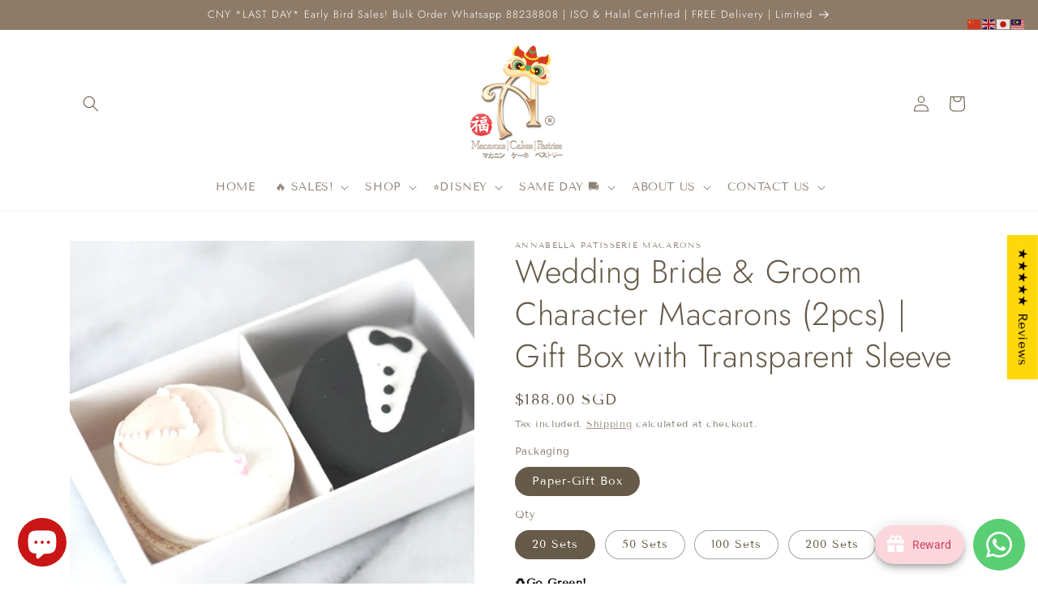

--- FILE ---
content_type: text/html; charset=utf-8
request_url: https://shop.abp.sg/products/wedding-bride-groom-character-macarons-2pcs
body_size: 151945
content:
<!doctype html>
<html class="no-js" lang="en">
  <head>
    <meta charset="utf-8">
    <meta http-equiv="X-UA-Compatible" content="IE=edge">
    <meta name="viewport" content="width=device-width,initial-scale=1">
    <meta name="theme-color" content="">
    <link rel="canonical" href="https://shop.abp.sg/products/wedding-bride-groom-character-macarons-2pcs">
    <link rel="preconnect" href="https://cdn.shopify.com" crossorigin><link rel="icon" type="image/png" href="//shop.abp.sg/cdn/shop/files/A-Logo-900x900_-_Copy_-_Copy.png?crop=center&height=32&v=1692150074&width=32"><link rel="preconnect" href="https://fonts.shopifycdn.com" crossorigin><title>
      Wedding Bride &amp; Groom Character Macarons (2pcs) | Gift Box with Transp
</title>

    
      <meta name="description" content="Wedding Bride &amp;amp; Groom Character Macarons 2 pcs Macarons in a Gift-Box or Transparent box and Individual Paper Bag. Groom and Bride Macarons are Vanilla Flavours.    Size Macaron size diameter 3.8cm Serving Next available Next 2-21 Days Allergen Eggs, Tree Nuts, Milk Included Extra paper bag if order 2 boxes and abo">
    

    

<meta property="og:site_name" content="Annabella Patisserie Macarons">
<meta property="og:url" content="https://shop.abp.sg/products/wedding-bride-groom-character-macarons-2pcs">
<meta property="og:title" content="Wedding Bride &amp; Groom Character Macarons (2pcs) | Gift Box with Transp">
<meta property="og:type" content="product">
<meta property="og:description" content="Wedding Bride &amp;amp; Groom Character Macarons 2 pcs Macarons in a Gift-Box or Transparent box and Individual Paper Bag. Groom and Bride Macarons are Vanilla Flavours.    Size Macaron size diameter 3.8cm Serving Next available Next 2-21 Days Allergen Eggs, Tree Nuts, Milk Included Extra paper bag if order 2 boxes and abo"><meta property="og:image" content="http://shop.abp.sg/cdn/shop/products/Copy_of_LWC_7987.JPG?v=1567153672">
  <meta property="og:image:secure_url" content="https://shop.abp.sg/cdn/shop/products/Copy_of_LWC_7987.JPG?v=1567153672">
  <meta property="og:image:width" content="3582">
  <meta property="og:image:height" content="3578"><meta property="og:price:amount" content="8.80">
  <meta property="og:price:currency" content="SGD"><meta name="twitter:card" content="summary_large_image">
<meta name="twitter:title" content="Wedding Bride &amp; Groom Character Macarons (2pcs) | Gift Box with Transp">
<meta name="twitter:description" content="Wedding Bride &amp;amp; Groom Character Macarons 2 pcs Macarons in a Gift-Box or Transparent box and Individual Paper Bag. Groom and Bride Macarons are Vanilla Flavours.    Size Macaron size diameter 3.8cm Serving Next available Next 2-21 Days Allergen Eggs, Tree Nuts, Milk Included Extra paper bag if order 2 boxes and abo">


    <script src="//shop.abp.sg/cdn/shop/t/5/assets/constants.js?v=95358004781563950421687249047" defer="defer"></script>
    <script src="//shop.abp.sg/cdn/shop/t/5/assets/pubsub.js?v=2921868252632587581687249047" defer="defer"></script>
    <script src="//shop.abp.sg/cdn/shop/t/5/assets/global.js?v=127210358271191040921687249047" defer="defer"></script>
    <script>window.performance && window.performance.mark && window.performance.mark('shopify.content_for_header.start');</script><meta name="google-site-verification" content="rM35Ec5SgrHGVtGzSUaEeWi-CHa6LLgqu5FVtyPOW68">
<meta name="google-site-verification" content="1JMy5sy5Dt0cETm4aQob-jfn8PVVdk4_zZRUVxv-jCQ">
<meta id="shopify-digital-wallet" name="shopify-digital-wallet" content="/312410172/digital_wallets/dialog">
<meta name="shopify-checkout-api-token" content="1cea65430c1ee5358303795fc4dad9d2">
<meta id="in-context-paypal-metadata" data-shop-id="312410172" data-venmo-supported="false" data-environment="production" data-locale="en_US" data-paypal-v4="true" data-currency="SGD">
<link rel="alternate" hreflang="x-default" href="https://shop.abp.sg/products/wedding-bride-groom-character-macarons-2pcs">
<link rel="alternate" hreflang="en" href="https://shop.abp.sg/products/wedding-bride-groom-character-macarons-2pcs">
<link rel="alternate" hreflang="ja" href="https://shop.abp.sg/ja/products/wedding-bride-groom-character-macarons-2pcs">
<link rel="alternate" hreflang="zh-Hans" href="https://shop.abp.sg/zh/products/wedding-bride-groom-character-macarons-2pcs">
<link rel="alternate" hreflang="zh-Hans-SG" href="https://shop.abp.sg/zh/products/wedding-bride-groom-character-macarons-2pcs">
<link rel="alternate" type="application/json+oembed" href="https://shop.abp.sg/products/wedding-bride-groom-character-macarons-2pcs.oembed">
<script async="async" src="/checkouts/internal/preloads.js?locale=en-SG"></script>
<link rel="preconnect" href="https://shop.app" crossorigin="anonymous">
<script async="async" src="https://shop.app/checkouts/internal/preloads.js?locale=en-SG&shop_id=312410172" crossorigin="anonymous"></script>
<script id="apple-pay-shop-capabilities" type="application/json">{"shopId":312410172,"countryCode":"SG","currencyCode":"SGD","merchantCapabilities":["supports3DS"],"merchantId":"gid:\/\/shopify\/Shop\/312410172","merchantName":"Annabella Patisserie Macarons","requiredBillingContactFields":["postalAddress","email","phone"],"requiredShippingContactFields":["postalAddress","email","phone"],"shippingType":"shipping","supportedNetworks":["visa","masterCard","amex"],"total":{"type":"pending","label":"Annabella Patisserie Macarons","amount":"1.00"},"shopifyPaymentsEnabled":true,"supportsSubscriptions":true}</script>
<script id="shopify-features" type="application/json">{"accessToken":"1cea65430c1ee5358303795fc4dad9d2","betas":["rich-media-storefront-analytics"],"domain":"shop.abp.sg","predictiveSearch":true,"shopId":312410172,"locale":"en"}</script>
<script>var Shopify = Shopify || {};
Shopify.shop = "annabella-patisserie-macarons.myshopify.com";
Shopify.locale = "en";
Shopify.currency = {"active":"SGD","rate":"1.0"};
Shopify.country = "SG";
Shopify.theme = {"name":"Dawn Theme 2023","id":151977001252,"schema_name":"Dawn","schema_version":"9.0.0","theme_store_id":null,"role":"main"};
Shopify.theme.handle = "null";
Shopify.theme.style = {"id":null,"handle":null};
Shopify.cdnHost = "shop.abp.sg/cdn";
Shopify.routes = Shopify.routes || {};
Shopify.routes.root = "/";</script>
<script type="module">!function(o){(o.Shopify=o.Shopify||{}).modules=!0}(window);</script>
<script>!function(o){function n(){var o=[];function n(){o.push(Array.prototype.slice.apply(arguments))}return n.q=o,n}var t=o.Shopify=o.Shopify||{};t.loadFeatures=n(),t.autoloadFeatures=n()}(window);</script>
<script>
  window.ShopifyPay = window.ShopifyPay || {};
  window.ShopifyPay.apiHost = "shop.app\/pay";
  window.ShopifyPay.redirectState = null;
</script>
<script id="shop-js-analytics" type="application/json">{"pageType":"product"}</script>
<script defer="defer" async type="module" src="//shop.abp.sg/cdn/shopifycloud/shop-js/modules/v2/client.init-shop-cart-sync_BT-GjEfc.en.esm.js"></script>
<script defer="defer" async type="module" src="//shop.abp.sg/cdn/shopifycloud/shop-js/modules/v2/chunk.common_D58fp_Oc.esm.js"></script>
<script defer="defer" async type="module" src="//shop.abp.sg/cdn/shopifycloud/shop-js/modules/v2/chunk.modal_xMitdFEc.esm.js"></script>
<script type="module">
  await import("//shop.abp.sg/cdn/shopifycloud/shop-js/modules/v2/client.init-shop-cart-sync_BT-GjEfc.en.esm.js");
await import("//shop.abp.sg/cdn/shopifycloud/shop-js/modules/v2/chunk.common_D58fp_Oc.esm.js");
await import("//shop.abp.sg/cdn/shopifycloud/shop-js/modules/v2/chunk.modal_xMitdFEc.esm.js");

  window.Shopify.SignInWithShop?.initShopCartSync?.({"fedCMEnabled":true,"windoidEnabled":true});

</script>
<script>
  window.Shopify = window.Shopify || {};
  if (!window.Shopify.featureAssets) window.Shopify.featureAssets = {};
  window.Shopify.featureAssets['shop-js'] = {"shop-cart-sync":["modules/v2/client.shop-cart-sync_DZOKe7Ll.en.esm.js","modules/v2/chunk.common_D58fp_Oc.esm.js","modules/v2/chunk.modal_xMitdFEc.esm.js"],"init-fed-cm":["modules/v2/client.init-fed-cm_B6oLuCjv.en.esm.js","modules/v2/chunk.common_D58fp_Oc.esm.js","modules/v2/chunk.modal_xMitdFEc.esm.js"],"shop-cash-offers":["modules/v2/client.shop-cash-offers_D2sdYoxE.en.esm.js","modules/v2/chunk.common_D58fp_Oc.esm.js","modules/v2/chunk.modal_xMitdFEc.esm.js"],"shop-login-button":["modules/v2/client.shop-login-button_QeVjl5Y3.en.esm.js","modules/v2/chunk.common_D58fp_Oc.esm.js","modules/v2/chunk.modal_xMitdFEc.esm.js"],"pay-button":["modules/v2/client.pay-button_DXTOsIq6.en.esm.js","modules/v2/chunk.common_D58fp_Oc.esm.js","modules/v2/chunk.modal_xMitdFEc.esm.js"],"shop-button":["modules/v2/client.shop-button_DQZHx9pm.en.esm.js","modules/v2/chunk.common_D58fp_Oc.esm.js","modules/v2/chunk.modal_xMitdFEc.esm.js"],"avatar":["modules/v2/client.avatar_BTnouDA3.en.esm.js"],"init-windoid":["modules/v2/client.init-windoid_CR1B-cfM.en.esm.js","modules/v2/chunk.common_D58fp_Oc.esm.js","modules/v2/chunk.modal_xMitdFEc.esm.js"],"init-shop-for-new-customer-accounts":["modules/v2/client.init-shop-for-new-customer-accounts_C_vY_xzh.en.esm.js","modules/v2/client.shop-login-button_QeVjl5Y3.en.esm.js","modules/v2/chunk.common_D58fp_Oc.esm.js","modules/v2/chunk.modal_xMitdFEc.esm.js"],"init-shop-email-lookup-coordinator":["modules/v2/client.init-shop-email-lookup-coordinator_BI7n9ZSv.en.esm.js","modules/v2/chunk.common_D58fp_Oc.esm.js","modules/v2/chunk.modal_xMitdFEc.esm.js"],"init-shop-cart-sync":["modules/v2/client.init-shop-cart-sync_BT-GjEfc.en.esm.js","modules/v2/chunk.common_D58fp_Oc.esm.js","modules/v2/chunk.modal_xMitdFEc.esm.js"],"shop-toast-manager":["modules/v2/client.shop-toast-manager_DiYdP3xc.en.esm.js","modules/v2/chunk.common_D58fp_Oc.esm.js","modules/v2/chunk.modal_xMitdFEc.esm.js"],"init-customer-accounts":["modules/v2/client.init-customer-accounts_D9ZNqS-Q.en.esm.js","modules/v2/client.shop-login-button_QeVjl5Y3.en.esm.js","modules/v2/chunk.common_D58fp_Oc.esm.js","modules/v2/chunk.modal_xMitdFEc.esm.js"],"init-customer-accounts-sign-up":["modules/v2/client.init-customer-accounts-sign-up_iGw4briv.en.esm.js","modules/v2/client.shop-login-button_QeVjl5Y3.en.esm.js","modules/v2/chunk.common_D58fp_Oc.esm.js","modules/v2/chunk.modal_xMitdFEc.esm.js"],"shop-follow-button":["modules/v2/client.shop-follow-button_CqMgW2wH.en.esm.js","modules/v2/chunk.common_D58fp_Oc.esm.js","modules/v2/chunk.modal_xMitdFEc.esm.js"],"checkout-modal":["modules/v2/client.checkout-modal_xHeaAweL.en.esm.js","modules/v2/chunk.common_D58fp_Oc.esm.js","modules/v2/chunk.modal_xMitdFEc.esm.js"],"shop-login":["modules/v2/client.shop-login_D91U-Q7h.en.esm.js","modules/v2/chunk.common_D58fp_Oc.esm.js","modules/v2/chunk.modal_xMitdFEc.esm.js"],"lead-capture":["modules/v2/client.lead-capture_BJmE1dJe.en.esm.js","modules/v2/chunk.common_D58fp_Oc.esm.js","modules/v2/chunk.modal_xMitdFEc.esm.js"],"payment-terms":["modules/v2/client.payment-terms_Ci9AEqFq.en.esm.js","modules/v2/chunk.common_D58fp_Oc.esm.js","modules/v2/chunk.modal_xMitdFEc.esm.js"]};
</script>
<script>(function() {
  var isLoaded = false;
  function asyncLoad() {
    if (isLoaded) return;
    isLoaded = true;
    var urls = ["https:\/\/cdn.jsdelivr.net\/gh\/apphq\/slidecart-dist@master\/slidecarthq-forward.js?4\u0026shop=annabella-patisserie-macarons.myshopify.com","https:\/\/gtranslate.io\/shopify\/gtranslate.js?shop=annabella-patisserie-macarons.myshopify.com","https:\/\/cdn.hextom.com\/js\/eventpromotionbar.js?shop=annabella-patisserie-macarons.myshopify.com","https:\/\/cdn.hextom.com\/js\/freeshippingbar.js?shop=annabella-patisserie-macarons.myshopify.com","https:\/\/cdn.hextom.com\/js\/ultimatesalesboost.js?shop=annabella-patisserie-macarons.myshopify.com","\/\/cdn.shopify.com\/proxy\/fb8c914580414beedc32cee1efdd5031e299b11bc4d61d77f757661fe4191b9b\/sbzstag.cirkleinc.com\/?shop=annabella-patisserie-macarons.myshopify.com\u0026sp-cache-control=cHVibGljLCBtYXgtYWdlPTkwMA","https:\/\/gifts.good-apps.co\/storage\/js\/good_free_gift-annabella-patisserie-macarons.myshopify.com.js?ver=1\u0026shop=annabella-patisserie-macarons.myshopify.com","https:\/\/gifts.good-apps.co\/storage\/js\/good_free_gift-annabella-patisserie-macarons.myshopify.com.js?ver=1\u0026shop=annabella-patisserie-macarons.myshopify.com"];
    for (var i = 0; i < urls.length; i++) {
      var s = document.createElement('script');
      s.type = 'text/javascript';
      s.async = true;
      s.src = urls[i];
      var x = document.getElementsByTagName('script')[0];
      x.parentNode.insertBefore(s, x);
    }
  };
  if(window.attachEvent) {
    window.attachEvent('onload', asyncLoad);
  } else {
    window.addEventListener('load', asyncLoad, false);
  }
})();</script>
<script id="__st">var __st={"a":312410172,"offset":28800,"reqid":"b22275c8-e8a8-4083-b606-45a65223a000-1769448169","pageurl":"shop.abp.sg\/products\/wedding-bride-groom-character-macarons-2pcs","u":"130dad61ae5c","p":"product","rtyp":"product","rid":3887364505660};</script>
<script>window.ShopifyPaypalV4VisibilityTracking = true;</script>
<script id="captcha-bootstrap">!function(){'use strict';const t='contact',e='account',n='new_comment',o=[[t,t],['blogs',n],['comments',n],[t,'customer']],c=[[e,'customer_login'],[e,'guest_login'],[e,'recover_customer_password'],[e,'create_customer']],r=t=>t.map((([t,e])=>`form[action*='/${t}']:not([data-nocaptcha='true']) input[name='form_type'][value='${e}']`)).join(','),a=t=>()=>t?[...document.querySelectorAll(t)].map((t=>t.form)):[];function s(){const t=[...o],e=r(t);return a(e)}const i='password',u='form_key',d=['recaptcha-v3-token','g-recaptcha-response','h-captcha-response',i],f=()=>{try{return window.sessionStorage}catch{return}},m='__shopify_v',_=t=>t.elements[u];function p(t,e,n=!1){try{const o=window.sessionStorage,c=JSON.parse(o.getItem(e)),{data:r}=function(t){const{data:e,action:n}=t;return t[m]||n?{data:e,action:n}:{data:t,action:n}}(c);for(const[e,n]of Object.entries(r))t.elements[e]&&(t.elements[e].value=n);n&&o.removeItem(e)}catch(o){console.error('form repopulation failed',{error:o})}}const l='form_type',E='cptcha';function T(t){t.dataset[E]=!0}const w=window,h=w.document,L='Shopify',v='ce_forms',y='captcha';let A=!1;((t,e)=>{const n=(g='f06e6c50-85a8-45c8-87d0-21a2b65856fe',I='https://cdn.shopify.com/shopifycloud/storefront-forms-hcaptcha/ce_storefront_forms_captcha_hcaptcha.v1.5.2.iife.js',D={infoText:'Protected by hCaptcha',privacyText:'Privacy',termsText:'Terms'},(t,e,n)=>{const o=w[L][v],c=o.bindForm;if(c)return c(t,g,e,D).then(n);var r;o.q.push([[t,g,e,D],n]),r=I,A||(h.body.append(Object.assign(h.createElement('script'),{id:'captcha-provider',async:!0,src:r})),A=!0)});var g,I,D;w[L]=w[L]||{},w[L][v]=w[L][v]||{},w[L][v].q=[],w[L][y]=w[L][y]||{},w[L][y].protect=function(t,e){n(t,void 0,e),T(t)},Object.freeze(w[L][y]),function(t,e,n,w,h,L){const[v,y,A,g]=function(t,e,n){const i=e?o:[],u=t?c:[],d=[...i,...u],f=r(d),m=r(i),_=r(d.filter((([t,e])=>n.includes(e))));return[a(f),a(m),a(_),s()]}(w,h,L),I=t=>{const e=t.target;return e instanceof HTMLFormElement?e:e&&e.form},D=t=>v().includes(t);t.addEventListener('submit',(t=>{const e=I(t);if(!e)return;const n=D(e)&&!e.dataset.hcaptchaBound&&!e.dataset.recaptchaBound,o=_(e),c=g().includes(e)&&(!o||!o.value);(n||c)&&t.preventDefault(),c&&!n&&(function(t){try{if(!f())return;!function(t){const e=f();if(!e)return;const n=_(t);if(!n)return;const o=n.value;o&&e.removeItem(o)}(t);const e=Array.from(Array(32),(()=>Math.random().toString(36)[2])).join('');!function(t,e){_(t)||t.append(Object.assign(document.createElement('input'),{type:'hidden',name:u})),t.elements[u].value=e}(t,e),function(t,e){const n=f();if(!n)return;const o=[...t.querySelectorAll(`input[type='${i}']`)].map((({name:t})=>t)),c=[...d,...o],r={};for(const[a,s]of new FormData(t).entries())c.includes(a)||(r[a]=s);n.setItem(e,JSON.stringify({[m]:1,action:t.action,data:r}))}(t,e)}catch(e){console.error('failed to persist form',e)}}(e),e.submit())}));const S=(t,e)=>{t&&!t.dataset[E]&&(n(t,e.some((e=>e===t))),T(t))};for(const o of['focusin','change'])t.addEventListener(o,(t=>{const e=I(t);D(e)&&S(e,y())}));const B=e.get('form_key'),M=e.get(l),P=B&&M;t.addEventListener('DOMContentLoaded',(()=>{const t=y();if(P)for(const e of t)e.elements[l].value===M&&p(e,B);[...new Set([...A(),...v().filter((t=>'true'===t.dataset.shopifyCaptcha))])].forEach((e=>S(e,t)))}))}(h,new URLSearchParams(w.location.search),n,t,e,['guest_login'])})(!0,!0)}();</script>
<script integrity="sha256-4kQ18oKyAcykRKYeNunJcIwy7WH5gtpwJnB7kiuLZ1E=" data-source-attribution="shopify.loadfeatures" defer="defer" src="//shop.abp.sg/cdn/shopifycloud/storefront/assets/storefront/load_feature-a0a9edcb.js" crossorigin="anonymous"></script>
<script crossorigin="anonymous" defer="defer" src="//shop.abp.sg/cdn/shopifycloud/storefront/assets/shopify_pay/storefront-65b4c6d7.js?v=20250812"></script>
<script data-source-attribution="shopify.dynamic_checkout.dynamic.init">var Shopify=Shopify||{};Shopify.PaymentButton=Shopify.PaymentButton||{isStorefrontPortableWallets:!0,init:function(){window.Shopify.PaymentButton.init=function(){};var t=document.createElement("script");t.src="https://shop.abp.sg/cdn/shopifycloud/portable-wallets/latest/portable-wallets.en.js",t.type="module",document.head.appendChild(t)}};
</script>
<script data-source-attribution="shopify.dynamic_checkout.buyer_consent">
  function portableWalletsHideBuyerConsent(e){var t=document.getElementById("shopify-buyer-consent"),n=document.getElementById("shopify-subscription-policy-button");t&&n&&(t.classList.add("hidden"),t.setAttribute("aria-hidden","true"),n.removeEventListener("click",e))}function portableWalletsShowBuyerConsent(e){var t=document.getElementById("shopify-buyer-consent"),n=document.getElementById("shopify-subscription-policy-button");t&&n&&(t.classList.remove("hidden"),t.removeAttribute("aria-hidden"),n.addEventListener("click",e))}window.Shopify?.PaymentButton&&(window.Shopify.PaymentButton.hideBuyerConsent=portableWalletsHideBuyerConsent,window.Shopify.PaymentButton.showBuyerConsent=portableWalletsShowBuyerConsent);
</script>
<script>
  function portableWalletsCleanup(e){e&&e.src&&console.error("Failed to load portable wallets script "+e.src);var t=document.querySelectorAll("shopify-accelerated-checkout .shopify-payment-button__skeleton, shopify-accelerated-checkout-cart .wallet-cart-button__skeleton"),e=document.getElementById("shopify-buyer-consent");for(let e=0;e<t.length;e++)t[e].remove();e&&e.remove()}function portableWalletsNotLoadedAsModule(e){e instanceof ErrorEvent&&"string"==typeof e.message&&e.message.includes("import.meta")&&"string"==typeof e.filename&&e.filename.includes("portable-wallets")&&(window.removeEventListener("error",portableWalletsNotLoadedAsModule),window.Shopify.PaymentButton.failedToLoad=e,"loading"===document.readyState?document.addEventListener("DOMContentLoaded",window.Shopify.PaymentButton.init):window.Shopify.PaymentButton.init())}window.addEventListener("error",portableWalletsNotLoadedAsModule);
</script>

<script type="module" src="https://shop.abp.sg/cdn/shopifycloud/portable-wallets/latest/portable-wallets.en.js" onError="portableWalletsCleanup(this)" crossorigin="anonymous"></script>
<script nomodule>
  document.addEventListener("DOMContentLoaded", portableWalletsCleanup);
</script>

<link id="shopify-accelerated-checkout-styles" rel="stylesheet" media="screen" href="https://shop.abp.sg/cdn/shopifycloud/portable-wallets/latest/accelerated-checkout-backwards-compat.css" crossorigin="anonymous">
<style id="shopify-accelerated-checkout-cart">
        #shopify-buyer-consent {
  margin-top: 1em;
  display: inline-block;
  width: 100%;
}

#shopify-buyer-consent.hidden {
  display: none;
}

#shopify-subscription-policy-button {
  background: none;
  border: none;
  padding: 0;
  text-decoration: underline;
  font-size: inherit;
  cursor: pointer;
}

#shopify-subscription-policy-button::before {
  box-shadow: none;
}

      </style>
<script id="sections-script" data-sections="header" defer="defer" src="//shop.abp.sg/cdn/shop/t/5/compiled_assets/scripts.js?v=8568"></script>
<script>window.performance && window.performance.mark && window.performance.mark('shopify.content_for_header.end');</script>


    <style data-shopify>
      @font-face {
  font-family: "Tenor Sans";
  font-weight: 400;
  font-style: normal;
  font-display: swap;
  src: url("//shop.abp.sg/cdn/fonts/tenor_sans/tenorsans_n4.966071a72c28462a9256039d3e3dc5b0cf314f65.woff2") format("woff2"),
       url("//shop.abp.sg/cdn/fonts/tenor_sans/tenorsans_n4.2282841d948f9649ba5c3cad6ea46df268141820.woff") format("woff");
}

      
      
      
      @font-face {
  font-family: Jost;
  font-weight: 300;
  font-style: normal;
  font-display: swap;
  src: url("//shop.abp.sg/cdn/fonts/jost/jost_n3.a5df7448b5b8c9a76542f085341dff794ff2a59d.woff2") format("woff2"),
       url("//shop.abp.sg/cdn/fonts/jost/jost_n3.882941f5a26d0660f7dd135c08afc57fc6939a07.woff") format("woff");
}


      :root {
        --font-body-family: "Tenor Sans", sans-serif;
        --font-body-style: normal;
        --font-body-weight: 400;
        --font-body-weight-bold: 700;

        --font-heading-family: Jost, sans-serif;
        --font-heading-style: normal;
        --font-heading-weight: 300;

        --font-body-scale: 1.0;
        --font-heading-scale: 1.0;

        --color-base-text: 102, 90, 72;
        --color-shadow: 102, 90, 72;
        --color-base-background-1: 255, 255, 255;
        --color-base-background-2: 243, 243, 243;
        --color-base-solid-button-labels: 255, 255, 255;
        --color-base-outline-button-labels: 141, 123, 104;
        --color-base-accent-1: 141, 123, 104;
        --color-base-accent-2: 225, 212, 187;
        --payment-terms-background-color: #ffffff;

        --gradient-base-background-1: #ffffff;
        --gradient-base-background-2: #f3f3f3;
        --gradient-base-accent-1: #8d7b68;
        --gradient-base-accent-2: #e1d4bb;

        --media-padding: px;
        --media-border-opacity: 0.05;
        --media-border-width: 0px;
        --media-radius: 0px;
        --media-shadow-opacity: 0.0;
        --media-shadow-horizontal-offset: 0px;
        --media-shadow-vertical-offset: 4px;
        --media-shadow-blur-radius: 5px;
        --media-shadow-visible: 0;

        --page-width: 120rem;
        --page-width-margin: 0rem;

        --product-card-image-padding: 0.8rem;
        --product-card-corner-radius: 0.0rem;
        --product-card-text-alignment: left;
        --product-card-border-width: 0.0rem;
        --product-card-border-opacity: 0.1;
        --product-card-shadow-opacity: 0.0;
        --product-card-shadow-visible: 0;
        --product-card-shadow-horizontal-offset: 0.0rem;
        --product-card-shadow-vertical-offset: 0.4rem;
        --product-card-shadow-blur-radius: 0.5rem;

        --collection-card-image-padding: 0.8rem;
        --collection-card-corner-radius: 0.0rem;
        --collection-card-text-alignment: left;
        --collection-card-border-width: 0.0rem;
        --collection-card-border-opacity: 0.0;
        --collection-card-shadow-opacity: 0.0;
        --collection-card-shadow-visible: 0;
        --collection-card-shadow-horizontal-offset: 0.0rem;
        --collection-card-shadow-vertical-offset: 0.4rem;
        --collection-card-shadow-blur-radius: 0.5rem;

        --blog-card-image-padding: 0.0rem;
        --blog-card-corner-radius: 0.0rem;
        --blog-card-text-alignment: left;
        --blog-card-border-width: 0.0rem;
        --blog-card-border-opacity: 0.1;
        --blog-card-shadow-opacity: 0.0;
        --blog-card-shadow-visible: 0;
        --blog-card-shadow-horizontal-offset: 0.0rem;
        --blog-card-shadow-vertical-offset: 0.4rem;
        --blog-card-shadow-blur-radius: 0.5rem;

        --badge-corner-radius: 4.0rem;

        --popup-border-width: 1px;
        --popup-border-opacity: 0.1;
        --popup-corner-radius: 0px;
        --popup-shadow-opacity: 0.0;
        --popup-shadow-horizontal-offset: 0px;
        --popup-shadow-vertical-offset: 4px;
        --popup-shadow-blur-radius: 5px;

        --drawer-border-width: 1px;
        --drawer-border-opacity: 0.1;
        --drawer-shadow-opacity: 0.0;
        --drawer-shadow-horizontal-offset: 0px;
        --drawer-shadow-vertical-offset: 4px;
        --drawer-shadow-blur-radius: 5px;

        --spacing-sections-desktop: 0px;
        --spacing-sections-mobile: 0px;

        --grid-desktop-vertical-spacing: 8px;
        --grid-desktop-horizontal-spacing: 8px;
        --grid-mobile-vertical-spacing: 4px;
        --grid-mobile-horizontal-spacing: 4px;

        --text-boxes-border-opacity: 0.1;
        --text-boxes-border-width: 0px;
        --text-boxes-radius: 0px;
        --text-boxes-shadow-opacity: 0.0;
        --text-boxes-shadow-visible: 0;
        --text-boxes-shadow-horizontal-offset: 0px;
        --text-boxes-shadow-vertical-offset: 4px;
        --text-boxes-shadow-blur-radius: 5px;

        --buttons-radius: 0px;
        --buttons-radius-outset: 0px;
        --buttons-border-width: 1px;
        --buttons-border-opacity: 1.0;
        --buttons-shadow-opacity: 0.0;
        --buttons-shadow-visible: 0;
        --buttons-shadow-horizontal-offset: 0px;
        --buttons-shadow-vertical-offset: 4px;
        --buttons-shadow-blur-radius: 5px;
        --buttons-border-offset: 0px;

        --inputs-radius: 0px;
        --inputs-border-width: 1px;
        --inputs-border-opacity: 0.55;
        --inputs-shadow-opacity: 0.0;
        --inputs-shadow-horizontal-offset: 0px;
        --inputs-margin-offset: 0px;
        --inputs-shadow-vertical-offset: 4px;
        --inputs-shadow-blur-radius: 5px;
        --inputs-radius-outset: 0px;

        --variant-pills-radius: 40px;
        --variant-pills-border-width: 1px;
        --variant-pills-border-opacity: 0.55;
        --variant-pills-shadow-opacity: 0.0;
        --variant-pills-shadow-horizontal-offset: 0px;
        --variant-pills-shadow-vertical-offset: 4px;
        --variant-pills-shadow-blur-radius: 5px;
      }

      *,
      *::before,
      *::after {
        box-sizing: inherit;
      }

      html {
        box-sizing: border-box;
        font-size: calc(var(--font-body-scale) * 62.5%);
        height: 100%;
      }

      body {
        display: grid;
        grid-template-rows: auto auto 1fr auto;
        grid-template-columns: 100%;
        min-height: 100%;
        margin: 0;
        font-size: 1.5rem;
        letter-spacing: 0.06rem;
        line-height: calc(1 + 0.8 / var(--font-body-scale));
        font-family: var(--font-body-family);
        font-style: var(--font-body-style);
        font-weight: var(--font-body-weight);
      }

      @media screen and (min-width: 750px) {
        body {
          font-size: 1.6rem;
        }
      }
    </style>

    <link href="//shop.abp.sg/cdn/shop/t/5/assets/base.css?v=12843305243833189591755672931" rel="stylesheet" type="text/css" media="all" />
<link rel="preload" as="font" href="//shop.abp.sg/cdn/fonts/tenor_sans/tenorsans_n4.966071a72c28462a9256039d3e3dc5b0cf314f65.woff2" type="font/woff2" crossorigin><link rel="preload" as="font" href="//shop.abp.sg/cdn/fonts/jost/jost_n3.a5df7448b5b8c9a76542f085341dff794ff2a59d.woff2" type="font/woff2" crossorigin><link rel="stylesheet" href="//shop.abp.sg/cdn/shop/t/5/assets/component-predictive-search.css?v=85913294783299393391687249047" media="print" onload="this.media='all'"><script>document.documentElement.className = document.documentElement.className.replace('no-js', 'js');
    if (Shopify.designMode) {
      document.documentElement.classList.add('shopify-design-mode');
    }
    </script>
    <link href="//shop.abp.sg/cdn/shop/t/5/assets/scm-product-label.css?v=95633009392731982401688305158" rel="stylesheet" type="text/css" media="all" />


    <script>
        if ((typeof SECOMAPP) == 'undefined') {
            var SECOMAPP = {};
        }

        if ((typeof SECOMAPP.pl) == 'undefined') {
            SECOMAPP.pl = {};
        }

        

        

        
        

        

        

        SECOMAPP.page = 'product';
        SECOMAPP.pl.product = {
            id: 3887364505660,
        published_at: "2019-08-30 15:48:13 +0800",
            price: 880,  
        tags: ["Wedding"], 
        variants: [  {
            id: 29721834815548,
            price: 18800  ,
            inventory_quantity: 986  ,
            inventory_management: 'shopify'  ,
            weight: 108  ,
            sku: 'WED-MAC-2P-061'  } ,
             {
            id: 29721834848316,
            price: 46800  ,
            inventory_quantity: 996  ,
            inventory_management: 'shopify'  ,
            weight: 108  ,
            sku: 'WED-MAC-2P-061'  } ,
             {
            id: 29721834881084,
            price: 89800  ,
            inventory_quantity: 998  ,
            inventory_management: 'shopify'  ,
            weight: 108  ,
            sku: 'WED-MAC-2P-061'  } ,
             {
            id: 29721834913852,
            price: 168800  ,
            inventory_quantity: 1000  ,
            inventory_management: 'shopify'  ,
            weight: 108  ,
            sku: 'WED-MAC-2P-061'  } ,
             {
            id: 29727728074812,
            price: 880  ,
            inventory_quantity: 859  ,
            inventory_management: 'shopify'  ,
            weight: 108  ,
            sku: 'WED-MAC-2P-061'  } 
            
        ],
            collections: [  158966906940,  643168960804,  139437047868,  627123552548,  88904728636,  ]
        };
    </script>


    <script src="//shop.abp.sg/cdn/shop/t/5/assets/scm-product-label.js?v=42396480773517001661688389918" async></script>

<!--Product-Label script. Don't modify or delete-->
<script>
    ;(function() {
        const checkDone = setInterval(function(){
            if (document.readyState === "complete") {
                clearInterval(checkDone)
                setTimeout(function(){
                    if (typeof SECOMAPP !== "undefined" && typeof SECOMAPP.pl !== "undefined") {
                        SECOMAPP.pl.labelCollections(true);
                    }
                },1000);
            }
        }, 1500);

        let pushState = history.pushState;
        let replaceState = history.replaceState;

        history.pushState = function() {
            pushState.apply(history, arguments);
            window.dispatchEvent(new Event('pushstate'));
            window.dispatchEvent(new Event('locationchange'));
        };

        history.replaceState = function() {
            replaceState.apply(history, arguments);
            window.dispatchEvent(new Event('replacestate'));
            window.dispatchEvent(new Event('locationchange'));
        };

        window.addEventListener('popstate', function() {
            window.dispatchEvent(new Event('locationchange'))
        });
    })();
    window.addEventListener('locationchange', function(){
        setTimeout(function(){
            if (typeof SECOMAPP !== "undefined" && typeof SECOMAPP.pl !== "undefined") {
                SECOMAPP.pl.labelCollections(true);
                var queryString = window.location.search;
                var urlParams = new URLSearchParams(queryString);
                var variant = urlParams.get('variant');
                SECOMAPP.pl.showLabel(variant );
            }
        },1000);
    })
</script>
<!--Product-Label script. Don't modify or delete-->

                      <script src="//shop.abp.sg/cdn/shop/t/5/assets/bss-file-configdata.js?v=2964152006342842981692898121" type="text/javascript"></script> <script src="//shop.abp.sg/cdn/shop/t/5/assets/bss-file-configdata-banner.js?v=151034973688681356691688389559" type="text/javascript"></script> <script src="//shop.abp.sg/cdn/shop/t/5/assets/bss-file-configdata-popup.js?v=173992696638277510541688389560" type="text/javascript"></script><script>
                if (typeof BSS_PL == 'undefined') {
                    var BSS_PL = {};
                }
                var bssPlApiServer = "https://product-labels-pro.bsscommerce.com";
                BSS_PL.customerTags = 'null';
                BSS_PL.customerId = 'null';
                BSS_PL.configData = configDatas;
                BSS_PL.configDataBanner = configDataBanners ? configDataBanners : [];
                BSS_PL.configDataPopup = configDataPopups ? configDataPopups : [];
                BSS_PL.storeId = 12173;
                BSS_PL.currentPlan = "ten_usd";
                BSS_PL.storeIdCustomOld = "10678";
                BSS_PL.storeIdOldWIthPriority = "12200";
                BSS_PL.apiServerProduction = "https://product-labels-pro.bsscommerce.com";
                
                BSS_PL.integration = {"laiReview":{"status":0,"config":[]}}
                </script>
            <style>
.homepage-slideshow .slick-slide .bss_pl_img {
    visibility: hidden !important;
}
</style>
                        
<script>
    
    
    
    
    var gsf_conversion_data = {page_type : 'product', event : 'view_item', data : {product_data : [{variant_id : 29721834815548, product_id : 3887364505660, name : "Wedding Bride &amp; Groom Character Macarons (2pcs) | Gift Box with Transparent Sleeve", price : "188.00", currency : "SGD", sku : "WED-MAC-2P-061", brand : "Annabella Patisserie Macarons", variant : "Paper-Gift Box / 20 Sets", category : "", quantity : "986" }], total_price : "188.00", shop_currency : "SGD"}};
    
</script>
<script type="application/ld+json">
{
  "@context": "https://schema.org",
  "@type": "FAQPage",
  "mainEntity": [{
    "@type": "Question",
    "name": "Are you Halal Certified?",
    "acceptedAnswer": {
      "@type": "Answer",
      "text": "Yes, we are Halal Certified by MUIS since year 2020."
    }
  },{
    "@type": "Question",
    "name": "What products do you offer?",
    "acceptedAnswer": {
      "@type": "Answer",
      "text": "We offer a variety of artisanal pastries, cakes, and desserts — including signature cakes, celebration desserts, seasonal treats, and bespoke creations for events."
    }
  },{
    "@type": "Question",
    "name": "Do you provide customization for cakes and desserts?",
    "acceptedAnswer": {
      "@type": "Answer",
      "text": "Absolutely! We provide custom cake designs, flavour combinations, and themes for birthdays, weddings, corporate gifting, and celebrations."
    }
  },{
    "@type": "Question",
    "name": "How do I place an order?",
    "acceptedAnswer": {
      "@type": "Answer",
      "text": "You can place orders directly on our website at shop.abp.sg
, via phone, or through messaging platforms listed on our Contact Us page."
    }
  },{
    "@type": "Question",
    "name": "What is your order lead time?",
    "acceptedAnswer": {
      "@type": "Answer",
      "text": "We recommend placing orders at least 2-3 days in advance for standard items. Custom cakes or large orders may require longer lead times. We also offer same-day delivery service from 9am-6pm,&nbsp;shop.abp.sg/SameDay"
    }
  },{
    "@type": "Question",
    "name": "Do you offer delivery?",
    "acceptedAnswer": {
      "@type": "Answer",
      "text": "Yes! We offer delivery across Singapore. Delivery fees and times vary by location — details are shown at checkout."
    }
  },{
    "@type": "Question",
    "name": "Can I pick up my order instead of having it delivered?",
    "acceptedAnswer": {
      "@type": "Answer",
      "text": "Yes, you can choose self-pickup. Pickup details and timing will be confirmed after your order is placed. We have 3 locations for pick-up.&nbsp; 20 Bukit Batok Crescent #09-01, Causeway Point #KB1-05 and CompassOne #01-22"
    }
  },{
    "@type": "Question",
    "name": "What payment methods do you accept?",
    "acceptedAnswer": {
      "@type": "Answer",
      "text": "We accept major credit/debit cards, PayNow, and other online payment options supported at checkout. We also support Vendors@Gov e-Invoicing."
    }
  },{
    "@type": "Question",
    "name": "Do you offer corporate or bulk gifting options?",
    "acceptedAnswer": {
      "@type": "Answer",
      "text": "Yes — we provide corporate gifting solutions including custom branding, gift cards, and bulk discounts. Enquire via our contact form for personalized proposals."
    }
  },{
    "@type": "Question",
    "name": "Are your products suitable for people with food allergies?",
    "acceptedAnswer": {
      "@type": "Answer",
      "text": "Some products contain allergens (e.g. nuts, dairy, gluten). Please check individual product descriptions or contact us for allergen info."
    }
  },{
    "@type": "Question",
    "name": "Do you have retail stores or outlets?",
    "acceptedAnswer": {
      "@type": "Answer",
      "text": "Details on retail locations and pop-ups (if any) are available on our website under Stores/Locations. shop.abp.sg/stores"
    }
  },{
    "@type": "Question",
    "name": "How do I care for and store my pastries/cakes?",
    "acceptedAnswer": {
      "@type": "Answer",
      "text": "Storage instructions are provided with your order. Most products are best kept refrigerated and consumed within the recommended timeframe for freshness."
    }
  },{
    "@type": "Question",
    "name": "What is your refund or cancellation policy?",
    "acceptedAnswer": {
      "@type": "Answer",
      "text": "Cancellations must be made within a specified period before the event/date. Please refer to our Terms &amp; Conditions on the website for full details."
    }
  },{
    "@type": "Question",
    "name": "How can I contact customer support?",
    "acceptedAnswer": {
      "@type": "Answer",
      "text": "You can reach us via:
Email sales@abp.sg&nbsp; Phone +6565918808&nbsp; Whastspp +6588238808

Response times are typically within 24 hours on business days."
    }
  }]
}
</script>


<!-- BEGIN app block: shopify://apps/sami-product-labels/blocks/app-embed-block/b9b44663-5d51-4be1-8104-faedd68da8c5 --><script type="text/javascript">
  window.Samita = window.Samita || {};
  Samita.ProductLabels = Samita.ProductLabels || {};
  Samita.ProductLabels.locale  = {"shop_locale":{"locale":"en","enabled":true,"primary":true,"published":true}};
  Samita.ProductLabels.page = {title : document.title.replaceAll('"', "'"), href : window.location.href, type: "product", page_id: ""};
  Samita.ProductLabels.dataShop = Samita.ProductLabels.dataShop || {};Samita.ProductLabels.dataShop = {"install":1,"configuration":{"money_format":"${{amount}}"},"pricing":{"plan":"GOLD","features":{"chose_product_form_collections_tag":true,"design_custom_unlimited_position":false,"design_countdown_timer_label_badge":true,"design_text_hover_label_badge":true,"label_display_product_page_first_image":true,"choose_product_variants":false,"choose_country_restriction":false,"conditions_specific_products":-1,"conditions_include_exclude_product_tag":true,"conditions_inventory_status":true,"conditions_sale_products":true,"conditions_customer_tag":true,"conditions_products_created_published":true,"conditions_set_visibility_date_time":true,"conditions_work_with_metafields":false,"images_samples":{"collections":["free_labels","custom","suggestions_for_you","all","valentine","beauty","new","newArrival","discount","sale","comboOffers","quality","bestseller","blackFriday","newYear","free","fewLeft"]},"badges_labels_conditions":{"fields":["ALL","PRODUCTS","TITLE","TYPE","VENDOR","VARIANT_PRICE","COMPARE_PRICE","SALE_PRICE","OPTION","TAG","WEIGHT","CREATE","PUBLISH","INVENTORY","VARIANT_INVENTORY","COLLECTIONS","CUSTOMER","CUSTOMER_TAG","CUSTOMER_ORDER_COUNT","CUSTOMER_TOTAL_SPENT","CUSTOMER_PURCHASE","CUSTOMER_COMPANY_NAME","PAGE","COUNTRY"]},"create_image_ai_generated":false}},"settings":{"notUseSearchFileApp":false,"general":{"maximum_condition":"3"},"watermark":true,"translations":{"default":{"Days":"d","Hours":"h","Minutes":"m","Seconds":"s"}},"image_creations":[]},"url":"annabella-patisserie-macarons.myshopify.com","base_app_url":"https://label.samita.io/","app_url":"https://d3g7uyxz2n998u.cloudfront.net/","storefront_access_token":"77dfc624328a190cdda39d25fe14a5cb"};Samita.ProductLabels.dataShop.configuration.money_format = "${{amount}}";if (typeof Shopify!= "undefined" && Shopify?.theme?.role != "main") {Samita.ProductLabels.dataShop.settings.notUseSearchFileApp = false;}
  Samita.ProductLabels.theme_id =null;
  Samita.ProductLabels.products = Samita.ProductLabels.products || [];Samita.ProductLabels.product ={"id":3887364505660,"title":"Wedding Bride \u0026 Groom Character Macarons (2pcs) | Gift Box with Transparent Sleeve","handle":"wedding-bride-groom-character-macarons-2pcs","description":"\u003cp\u003e\u003cstrong\u003eWedding Bride \u0026amp; Groom Character Macarons\u003c\/strong\u003e\u003c\/p\u003e\n\u003cp\u003e2 pcs Macarons in a Gift-Box or Transparent box and Individual Paper Bag.\u003c\/p\u003e\n\u003cp\u003eGroom and Bride Macarons are Vanilla Flavours. \u003c\/p\u003e\n\u003cp\u003e \u003c\/p\u003e\n\u003ctable width=\"100%\" style=\"width: 100%;\" border=\"0\"\u003e\n\u003ctbody\u003e\n\u003ctr\u003e\n\u003ctd valign=\"middle\" style=\"text-align: left; width: 29.9582%;\" width=\"30%\"\u003e\n\u003cdiv style=\"text-align: center;\"\u003e\n\u003cimg style=\"margin-bottom: 1px; float: none;\" height=\"26\" width=\"26\" src=\"https:\/\/cdn.shopify.com\/s\/files\/1\/0003\/1241\/0172\/files\/cake_50x50.png?v=1709620532\"\u003e\u003cbr\u003e\u003cstrong\u003eSize\u003c\/strong\u003e\u003cbr\u003e\n\u003c\/div\u003e\n\u003c\/td\u003e\n\u003ctd style=\"text-align: left; width: 69.7808%;\" valign=\"top\" width=\"70%\"\u003e\n\u003cp\u003eMacaron size diameter 3.8cm\u003c\/p\u003e\n\u003c\/td\u003e\n\u003c\/tr\u003e\n\u003ctr style=\"height: 19px;\"\u003e\n\u003ctd style=\"height: 17px; text-align: center; width: 29.9582%;\"\u003e\n\u003cdiv style=\"text-align: center;\"\u003e\n\u003cimg style=\"margin-bottom: 1px; float: none;\" height=\"26\" width=\"26\" src=\"https:\/\/cdn.shopify.com\/s\/files\/1\/0003\/1241\/0172\/files\/plate_50x50.png?v=1709620576\"\u003e\u003cbr\u003e\u003cstrong\u003eServing\u003c\/strong\u003e\n\u003c\/div\u003e\n\u003c\/td\u003e\n\u003ctd style=\"width: 69.7808%;\" valign=\"top\"\u003e\n\u003cp\u003e\u003cbr\u003e\u003c\/p\u003e\n\u003c\/td\u003e\n\u003c\/tr\u003e\n\u003ctr style=\"height: 19px;\"\u003e\n\u003ctd style=\"height: 19px; width: 29.9582%;\"\u003e\n\u003cdiv style=\"text-align: center;\"\u003e\n\u003cimg style=\"margin-bottom: 1px; float: none;\" height=\"26\" width=\"26\" src=\"https:\/\/cdn.shopify.com\/s\/files\/1\/0003\/1241\/0172\/files\/Bike_50x50.png?v=1709620604\"\u003e\u003cbr\u003e\u003cstrong\u003eNext available\u003c\/strong\u003e\n\u003c\/div\u003e\n\u003c\/td\u003e\n\u003ctd style=\"width: 69.7808%;\" valign=\"top\"\u003eNext 2-21 Days\u003c\/td\u003e\n\u003c\/tr\u003e\n\u003ctr style=\"height: 19px;\"\u003e\n\u003ctd style=\"height: 19px; width: 29.9582%;\"\u003e\n\u003cdiv style=\"text-align: center;\"\u003e\n\u003cimg style=\"margin-bottom: 1px; float: none;\" height=\"28\" width=\"28\" src=\"https:\/\/cdn.shopify.com\/s\/files\/1\/0003\/1241\/0172\/files\/Wheat_50x50.png?v=1709620624\"\u003e\u003cbr\u003e\u003cstrong\u003eAllergen\u003c\/strong\u003e\n\u003c\/div\u003e\n\u003c\/td\u003e\n\u003ctd style=\"width: 69.7808%;\" valign=\"top\"\u003eEggs, Tree Nuts, Milk\u003c\/td\u003e\n\u003c\/tr\u003e\n\u003ctr style=\"height: 19px;\"\u003e\n\u003ctd style=\"height: 19px; width: 29.9582%;\"\u003e\n\u003cdiv style=\"text-align: center;\"\u003e\n\u003cimg style=\"margin-bottom: 1px; float: none;\" height=\"26\" width=\"26\" src=\"https:\/\/cdn.shopify.com\/s\/files\/1\/0003\/1241\/0172\/files\/box_50x50.png?v=1709620654\"\u003e\u003cbr\u003e\u003cstrong\u003eIncluded\u003c\/strong\u003e\n\u003c\/div\u003e\n\u003c\/td\u003e\n\u003ctd style=\"width: 69.7808%;\" valign=\"top\"\u003e\u003cspan\u003eExtra paper bag if order 2 boxes and above\u003c\/span\u003e\u003c\/td\u003e\n\u003c\/tr\u003e\n\u003ctr style=\"height: 19px;\"\u003e\n\u003ctd style=\"height: 19px; width: 29.9582%;\"\u003e\n\u003cdiv style=\"text-align: center;\"\u003e\n\u003cimg style=\"margin-bottom: 1px; float: none;\" height=\"26\" width=\"26\" src=\"https:\/\/cdn.shopify.com\/s\/files\/1\/0003\/1241\/0172\/files\/hand_50x50.png?v=1709620679\"\u003e\u003cbr\u003e\u003cstrong\u003eOptional\u003c\/strong\u003e\n\u003c\/div\u003e\n\u003c\/td\u003e\n\u003ctd style=\"width: 69.7808%;\" valign=\"top\"\u003eWordings on Chocolate Tag $5 | Assorted 6pcs Classic Macarons Gift Box $10\u003c\/td\u003e\n\u003c\/tr\u003e\n\u003ctr style=\"height: 19px;\"\u003e\n\u003ctd style=\"height: 19px; width: 29.9582%;\"\u003e\n\u003cdiv style=\"text-align: center;\"\u003e\n\u003cimg height=\"26\" width=\"26\" src=\"https:\/\/cdn.shopify.com\/s\/files\/1\/0003\/1241\/0172\/files\/gift_50x50.png?v=1709620720\" style=\"margin-bottom: 1px; float: none;\"\u003e\u003cbr\u003e\u003cstrong\u003eGift Option\u003c\/strong\u003e\u003cbr\u003e\n\u003c\/div\u003e\n\u003c\/td\u003e\n\u003ctd style=\"width: 69.7808%;\" valign=\"top\"\u003ePersonalised Message on Card $2 | Gift Wrap \u0026amp; Ribbon $5 [Available to add in Cart]\u003c\/td\u003e\n\u003c\/tr\u003e\n\u003ctr valign=\"top\" style=\"height: 90px;\"\u003e\n\u003ctd style=\"text-align: center; width: 29.9582%;\"\u003e\n\u003cdiv style=\"text-align: center;\"\u003e\n\u003cimg style=\"margin-bottom: 1px; float: none;\" height=\"26\" width=\"26\" src=\"https:\/\/cdn.shopify.com\/s\/files\/1\/0003\/1241\/0172\/files\/alert_50x50.png?v=1709623838\"\u003e\u003cbr\u003e\u003cstrong\u003eNotes\u003c\/strong\u003e\n\u003c\/div\u003e\n\u003c\/td\u003e\n\u003ctd style=\"width: 69.7808%;\" valign=\"top\"\u003eBest Consumed within 5 days. Keep Refrigerated.\u003c\/td\u003e\n\u003c\/tr\u003e\n\u003c\/tbody\u003e\n\u003c\/table\u003e\n\u003cp\u003e \u003c\/p\u003e\n\u003cp\u003e \u003c\/p\u003e","published_at":"2019-08-30T15:48:13+08:00","created_at":"2019-08-30T15:51:47+08:00","vendor":"Annabella Patisserie Macarons","type":"","tags":["Wedding"],"price":880,"price_min":880,"price_max":168800,"available":true,"price_varies":true,"compare_at_price":null,"compare_at_price_min":0,"compare_at_price_max":0,"compare_at_price_varies":false,"variants":[{"id":29721834815548,"title":"Paper-Gift Box \/ 20 Sets","option1":"Paper-Gift Box","option2":"20 Sets","option3":null,"sku":"WED-MAC-2P-061","requires_shipping":true,"taxable":true,"featured_image":null,"available":true,"name":"Wedding Bride \u0026 Groom Character Macarons (2pcs) | Gift Box with Transparent Sleeve - Paper-Gift Box \/ 20 Sets","public_title":"Paper-Gift Box \/ 20 Sets","options":["Paper-Gift Box","20 Sets"],"price":18800,"weight":108,"compare_at_price":null,"inventory_management":"shopify","barcode":"","requires_selling_plan":false,"selling_plan_allocations":[]},{"id":29721834848316,"title":"Paper-Gift Box \/ 50 Sets","option1":"Paper-Gift Box","option2":"50 Sets","option3":null,"sku":"WED-MAC-2P-061","requires_shipping":true,"taxable":true,"featured_image":null,"available":true,"name":"Wedding Bride \u0026 Groom Character Macarons (2pcs) | Gift Box with Transparent Sleeve - Paper-Gift Box \/ 50 Sets","public_title":"Paper-Gift Box \/ 50 Sets","options":["Paper-Gift Box","50 Sets"],"price":46800,"weight":108,"compare_at_price":null,"inventory_management":"shopify","barcode":"","requires_selling_plan":false,"selling_plan_allocations":[]},{"id":29721834881084,"title":"Paper-Gift Box \/ 100 Sets","option1":"Paper-Gift Box","option2":"100 Sets","option3":null,"sku":"WED-MAC-2P-061","requires_shipping":true,"taxable":true,"featured_image":null,"available":true,"name":"Wedding Bride \u0026 Groom Character Macarons (2pcs) | Gift Box with Transparent Sleeve - Paper-Gift Box \/ 100 Sets","public_title":"Paper-Gift Box \/ 100 Sets","options":["Paper-Gift Box","100 Sets"],"price":89800,"weight":108,"compare_at_price":null,"inventory_management":"shopify","barcode":"","requires_selling_plan":false,"selling_plan_allocations":[]},{"id":29721834913852,"title":"Paper-Gift Box \/ 200 Sets","option1":"Paper-Gift Box","option2":"200 Sets","option3":null,"sku":"WED-MAC-2P-061","requires_shipping":true,"taxable":true,"featured_image":null,"available":true,"name":"Wedding Bride \u0026 Groom Character Macarons (2pcs) | Gift Box with Transparent Sleeve - Paper-Gift Box \/ 200 Sets","public_title":"Paper-Gift Box \/ 200 Sets","options":["Paper-Gift Box","200 Sets"],"price":168800,"weight":108,"compare_at_price":null,"inventory_management":"shopify","barcode":"","requires_selling_plan":false,"selling_plan_allocations":[]},{"id":29727728074812,"title":"Paper-Gift Box \/ 1 Set","option1":"Paper-Gift Box","option2":"1 Set","option3":null,"sku":"WED-MAC-2P-061","requires_shipping":true,"taxable":true,"featured_image":null,"available":true,"name":"Wedding Bride \u0026 Groom Character Macarons (2pcs) | Gift Box with Transparent Sleeve - Paper-Gift Box \/ 1 Set","public_title":"Paper-Gift Box \/ 1 Set","options":["Paper-Gift Box","1 Set"],"price":880,"weight":108,"compare_at_price":null,"inventory_management":"shopify","barcode":"","requires_selling_plan":false,"selling_plan_allocations":[]}],"images":["\/\/shop.abp.sg\/cdn\/shop\/products\/Copy_of_LWC_7987.JPG?v=1567153672","\/\/shop.abp.sg\/cdn\/shop\/products\/LWC_7987.JPG?v=1567153672"],"featured_image":"\/\/shop.abp.sg\/cdn\/shop\/products\/Copy_of_LWC_7987.JPG?v=1567153672","options":["Packaging","Qty"],"media":[{"alt":null,"id":1811137396796,"position":1,"preview_image":{"aspect_ratio":1.001,"height":3578,"width":3582,"src":"\/\/shop.abp.sg\/cdn\/shop\/products\/Copy_of_LWC_7987.JPG?v=1567153672"},"aspect_ratio":1.001,"height":3578,"media_type":"image","src":"\/\/shop.abp.sg\/cdn\/shop\/products\/Copy_of_LWC_7987.JPG?v=1567153672","width":3582},{"alt":null,"id":1811044532284,"position":2,"preview_image":{"aspect_ratio":1.5,"height":3578,"width":5366,"src":"\/\/shop.abp.sg\/cdn\/shop\/products\/LWC_7987.JPG?v=1567153672"},"aspect_ratio":1.5,"height":3578,"media_type":"image","src":"\/\/shop.abp.sg\/cdn\/shop\/products\/LWC_7987.JPG?v=1567153672","width":5366}],"requires_selling_plan":false,"selling_plan_groups":[],"content":"\u003cp\u003e\u003cstrong\u003eWedding Bride \u0026amp; Groom Character Macarons\u003c\/strong\u003e\u003c\/p\u003e\n\u003cp\u003e2 pcs Macarons in a Gift-Box or Transparent box and Individual Paper Bag.\u003c\/p\u003e\n\u003cp\u003eGroom and Bride Macarons are Vanilla Flavours. \u003c\/p\u003e\n\u003cp\u003e \u003c\/p\u003e\n\u003ctable width=\"100%\" style=\"width: 100%;\" border=\"0\"\u003e\n\u003ctbody\u003e\n\u003ctr\u003e\n\u003ctd valign=\"middle\" style=\"text-align: left; width: 29.9582%;\" width=\"30%\"\u003e\n\u003cdiv style=\"text-align: center;\"\u003e\n\u003cimg style=\"margin-bottom: 1px; float: none;\" height=\"26\" width=\"26\" src=\"https:\/\/cdn.shopify.com\/s\/files\/1\/0003\/1241\/0172\/files\/cake_50x50.png?v=1709620532\"\u003e\u003cbr\u003e\u003cstrong\u003eSize\u003c\/strong\u003e\u003cbr\u003e\n\u003c\/div\u003e\n\u003c\/td\u003e\n\u003ctd style=\"text-align: left; width: 69.7808%;\" valign=\"top\" width=\"70%\"\u003e\n\u003cp\u003eMacaron size diameter 3.8cm\u003c\/p\u003e\n\u003c\/td\u003e\n\u003c\/tr\u003e\n\u003ctr style=\"height: 19px;\"\u003e\n\u003ctd style=\"height: 17px; text-align: center; width: 29.9582%;\"\u003e\n\u003cdiv style=\"text-align: center;\"\u003e\n\u003cimg style=\"margin-bottom: 1px; float: none;\" height=\"26\" width=\"26\" src=\"https:\/\/cdn.shopify.com\/s\/files\/1\/0003\/1241\/0172\/files\/plate_50x50.png?v=1709620576\"\u003e\u003cbr\u003e\u003cstrong\u003eServing\u003c\/strong\u003e\n\u003c\/div\u003e\n\u003c\/td\u003e\n\u003ctd style=\"width: 69.7808%;\" valign=\"top\"\u003e\n\u003cp\u003e\u003cbr\u003e\u003c\/p\u003e\n\u003c\/td\u003e\n\u003c\/tr\u003e\n\u003ctr style=\"height: 19px;\"\u003e\n\u003ctd style=\"height: 19px; width: 29.9582%;\"\u003e\n\u003cdiv style=\"text-align: center;\"\u003e\n\u003cimg style=\"margin-bottom: 1px; float: none;\" height=\"26\" width=\"26\" src=\"https:\/\/cdn.shopify.com\/s\/files\/1\/0003\/1241\/0172\/files\/Bike_50x50.png?v=1709620604\"\u003e\u003cbr\u003e\u003cstrong\u003eNext available\u003c\/strong\u003e\n\u003c\/div\u003e\n\u003c\/td\u003e\n\u003ctd style=\"width: 69.7808%;\" valign=\"top\"\u003eNext 2-21 Days\u003c\/td\u003e\n\u003c\/tr\u003e\n\u003ctr style=\"height: 19px;\"\u003e\n\u003ctd style=\"height: 19px; width: 29.9582%;\"\u003e\n\u003cdiv style=\"text-align: center;\"\u003e\n\u003cimg style=\"margin-bottom: 1px; float: none;\" height=\"28\" width=\"28\" src=\"https:\/\/cdn.shopify.com\/s\/files\/1\/0003\/1241\/0172\/files\/Wheat_50x50.png?v=1709620624\"\u003e\u003cbr\u003e\u003cstrong\u003eAllergen\u003c\/strong\u003e\n\u003c\/div\u003e\n\u003c\/td\u003e\n\u003ctd style=\"width: 69.7808%;\" valign=\"top\"\u003eEggs, Tree Nuts, Milk\u003c\/td\u003e\n\u003c\/tr\u003e\n\u003ctr style=\"height: 19px;\"\u003e\n\u003ctd style=\"height: 19px; width: 29.9582%;\"\u003e\n\u003cdiv style=\"text-align: center;\"\u003e\n\u003cimg style=\"margin-bottom: 1px; float: none;\" height=\"26\" width=\"26\" src=\"https:\/\/cdn.shopify.com\/s\/files\/1\/0003\/1241\/0172\/files\/box_50x50.png?v=1709620654\"\u003e\u003cbr\u003e\u003cstrong\u003eIncluded\u003c\/strong\u003e\n\u003c\/div\u003e\n\u003c\/td\u003e\n\u003ctd style=\"width: 69.7808%;\" valign=\"top\"\u003e\u003cspan\u003eExtra paper bag if order 2 boxes and above\u003c\/span\u003e\u003c\/td\u003e\n\u003c\/tr\u003e\n\u003ctr style=\"height: 19px;\"\u003e\n\u003ctd style=\"height: 19px; width: 29.9582%;\"\u003e\n\u003cdiv style=\"text-align: center;\"\u003e\n\u003cimg style=\"margin-bottom: 1px; float: none;\" height=\"26\" width=\"26\" src=\"https:\/\/cdn.shopify.com\/s\/files\/1\/0003\/1241\/0172\/files\/hand_50x50.png?v=1709620679\"\u003e\u003cbr\u003e\u003cstrong\u003eOptional\u003c\/strong\u003e\n\u003c\/div\u003e\n\u003c\/td\u003e\n\u003ctd style=\"width: 69.7808%;\" valign=\"top\"\u003eWordings on Chocolate Tag $5 | Assorted 6pcs Classic Macarons Gift Box $10\u003c\/td\u003e\n\u003c\/tr\u003e\n\u003ctr style=\"height: 19px;\"\u003e\n\u003ctd style=\"height: 19px; width: 29.9582%;\"\u003e\n\u003cdiv style=\"text-align: center;\"\u003e\n\u003cimg height=\"26\" width=\"26\" src=\"https:\/\/cdn.shopify.com\/s\/files\/1\/0003\/1241\/0172\/files\/gift_50x50.png?v=1709620720\" style=\"margin-bottom: 1px; float: none;\"\u003e\u003cbr\u003e\u003cstrong\u003eGift Option\u003c\/strong\u003e\u003cbr\u003e\n\u003c\/div\u003e\n\u003c\/td\u003e\n\u003ctd style=\"width: 69.7808%;\" valign=\"top\"\u003ePersonalised Message on Card $2 | Gift Wrap \u0026amp; Ribbon $5 [Available to add in Cart]\u003c\/td\u003e\n\u003c\/tr\u003e\n\u003ctr valign=\"top\" style=\"height: 90px;\"\u003e\n\u003ctd style=\"text-align: center; width: 29.9582%;\"\u003e\n\u003cdiv style=\"text-align: center;\"\u003e\n\u003cimg style=\"margin-bottom: 1px; float: none;\" height=\"26\" width=\"26\" src=\"https:\/\/cdn.shopify.com\/s\/files\/1\/0003\/1241\/0172\/files\/alert_50x50.png?v=1709623838\"\u003e\u003cbr\u003e\u003cstrong\u003eNotes\u003c\/strong\u003e\n\u003c\/div\u003e\n\u003c\/td\u003e\n\u003ctd style=\"width: 69.7808%;\" valign=\"top\"\u003eBest Consumed within 5 days. Keep Refrigerated.\u003c\/td\u003e\n\u003c\/tr\u003e\n\u003c\/tbody\u003e\n\u003c\/table\u003e\n\u003cp\u003e \u003c\/p\u003e\n\u003cp\u003e \u003c\/p\u003e"};
    Samita.ProductLabels.product.collections =[158966906940,643168960804,139437047868,627123552548,88904728636];
    Samita.ProductLabels.product.metafields = {};
    Samita.ProductLabels.product.variants = [{
          "id":29721834815548,
          "title":"Paper-Gift Box \/ 20 Sets",
          "name":null,
          "compare_at_price":null,
          "price":18800,
          "available":true,
          "weight":108,
          "sku":"WED-MAC-2P-061",
          "inventory_quantity":986,
          "metafields":{}
        },{
          "id":29721834848316,
          "title":"Paper-Gift Box \/ 50 Sets",
          "name":null,
          "compare_at_price":null,
          "price":46800,
          "available":true,
          "weight":108,
          "sku":"WED-MAC-2P-061",
          "inventory_quantity":996,
          "metafields":{}
        },{
          "id":29721834881084,
          "title":"Paper-Gift Box \/ 100 Sets",
          "name":null,
          "compare_at_price":null,
          "price":89800,
          "available":true,
          "weight":108,
          "sku":"WED-MAC-2P-061",
          "inventory_quantity":998,
          "metafields":{}
        },{
          "id":29721834913852,
          "title":"Paper-Gift Box \/ 200 Sets",
          "name":null,
          "compare_at_price":null,
          "price":168800,
          "available":true,
          "weight":108,
          "sku":"WED-MAC-2P-061",
          "inventory_quantity":1000,
          "metafields":{}
        },{
          "id":29727728074812,
          "title":"Paper-Gift Box \/ 1 Set",
          "name":null,
          "compare_at_price":null,
          "price":880,
          "available":true,
          "weight":108,
          "sku":"WED-MAC-2P-061",
          "inventory_quantity":859,
          "metafields":{}
        }];if (typeof Shopify!= "undefined" && Shopify?.theme?.id == 11044487228) {Samita.ProductLabels.themeInfo = {"id":11044487228,"name":"Debut","role":"unpublished","theme_store_id":796,"theme_name":"Debut","theme_version":"2.3.0"};}if (typeof Shopify!= "undefined" && Shopify?.theme?.id == 151977001252) {Samita.ProductLabels.themeInfo = {"id":151977001252,"name":"Dawn Theme 2023","role":"main","theme_store_id":null,"theme_name":"Dawn","theme_version":"9.0.0"};}if (typeof Shopify!= "undefined" && Shopify?.theme?.id == 11044487228) {Samita.ProductLabels.theme = {"selectors":{"product":{"elementSelectors":["#shopify-section-product-template",".Product",".product-detail",".product-page-container","#ProductSection-product-template",".product",".product-main",".grid",".grid.product-single","#__pf",".gfqv-product-wrapper",".ga-product",".t4s-container",".gCartItem, .flexRow.noGutter, .cart__row, .line-item, .cart-item, .cart-row, .CartItem, .cart-line-item, .cart-table tbody tr, .container-indent table tbody tr"],"notShowCustomBlocks":".variant-swatch__item","link":"[samitaPL-product-link], a.product-block__link[href*=\"/products/\"], a.indiv-product__link[href*=\"/products/\"], a.thumbnail__link[href*=\"/products/\"], a.product-item__link[href*=\"/products/\"], a.product-card__link[href*=\"/products/\"], a.product-card-link[href*=\"/products/\"], a.product-block__image__link[href*=\"/products/\"], a.stretched-link[href*=\"/products/\"], a.grid-product__link[href*=\"/products/\"], a.product-grid-item--link[href*=\"/products/\"], a.product-link[href*=\"/products/\"], a.product__link[href*=\"/products/\"], a.full-unstyled-link[href*=\"/products/\"], a.grid-item__link[href*=\"/products/\"], a.grid-product__link[href*=\"/products/\"], a[data-product-page-link][href*=\"/products/\"], a[href*=\"/products/\"]:not(.logo-bar__link,.site-nav__link,.mobile-nav__link,.hero__sidebyside-image-link,.announcement-link)","signal":"[data-product-handle], [data-product-id]","notSignal":":not([data-section-id=\"product-recommendations\"],[data-section-type=\"product-recommendations\"],#product-area,#looxReviews)","priceSelectors":[".product-option .cvc-money","#ProductPrice-product-template",".product-block--price",".price-list","#ProductPrice",".product-price",".product__price—reg","#productPrice-product-template",".product__current-price",".product-thumb-caption-price-current",".product-item-caption-price-current",".grid-product__price,.product__price","span.price","span.product-price",".productitem--price",".product-pricing","div.price","span.money",".product-item__price",".product-list-item-price","p.price",".product-meta__prices","div.product-price","span#price",".price.money","h3.price","a.price",".price-area",".product-item-price",".pricearea",".collectionGrid .collectionBlock-info > p","#ComparePrice",".product--price-wrapper",".product-page--price-wrapper",".color--shop-accent.font-size--s.t--meta.f--main",".ComparePrice",".ProductPrice",".prodThumb .title span:last-child",".price",".product-single__price-product-template",".product-info-price",".price-money",".prod-price","#price-field",".product-grid--price",".prices,.pricing","#product-price",".money-styling",".compare-at-price",".product-item--price",".card__price",".product-card__price",".product-price__price",".product-item__price-wrapper",".product-single__price",".grid-product__price-wrap","a.grid-link p.grid-link__meta",".product__prices","#comparePrice-product-template","dl[class*=\"price\"]","div[class*=\"price\"]",".gl-card-pricing",".ga-product_price-container"],"titleSelectors":[".prod-title",".product-block--title",".product-info__title",".product-thumbnail__title",".product-card__title","div.product__title",".card__heading.h5",".cart-item__name.h4",".spf-product-card__title.h4",".gl-card-title",".ga-product_title"],"imageSelectors":["img.feature-row__image","img.product-single__thumbnail-image",".image_link img",".gallery-item img",".product-advertisement__image-wrapper > img",".list-view-item__image-wrapper img",".product-card__image-wrapper img",".zoomImg",".spf-product-card__image",".boost-pfs-filter-product-item-main-image",".pwzrswiper-slide > img",".product__image-wrapper img",".grid__image-ratio",".product__media img",".AspectRatio > img",".product__media img",".rimage-wrapper > img",".ProductItem__Image",".img-wrapper img",".product-card__image-wrapper > .product-card__image",".ga-products_image img",".image__container",".image-wrap .grid-product__image",".boost-sd__product-image img",".box-ratio > img",".image-cell img.card__image","img[src*=\"cdn.shopify.com\"][src*=\"/products/\"]","img[srcset*=\"cdn.shopify.com\"][srcset*=\"/products/\"]","img[data-srcset*=\"cdn.shopify.com\"][data-srcset*=\"/products/\"]","img[data-src*=\"cdn.shopify.com\"][data-src*=\"/products/\"]","img[data-srcset*=\"cdn.shopify.com\"][data-srcset*=\"/products/\"]","img[srcset*=\"cdn.shopify.com\"][src*=\"no-image\"]",".product-card__image > img",".product-image-main .image-wrap",".grid-product__image",".media > img","img[srcset*=\"cdn/shop/products/\"]","[data-bgset*=\"cdn.shopify.com\"][data-bgset*=\"/products/\"] > [data-bgset*=\"cdn.shopify.com\"][data-bgset*=\"/products/\"]","[data-bgset*=\"cdn.shopify.com\"][data-bgset*=\"/products/\"]","img[src*=\"cdn.shopify.com\"][src*=\"no-image\"]","img[src*=\"cdn/shop/products/\"]",".ga-product_image",".gfqv-product-image"],"media":".card__inner,.spf-product-card__inner","soldOutBadge":".tag.tag--rectangle, .grid-product__tag--sold-out","paymentButton":".shopify-payment-button, .product-form--smart-payment-buttons, .lh-wrap-buynow, .wx-checkout-btn","formSelectors":["form.product-form, form.product_form","form.t4s-form__product",".product-single__form",".shopify-product-form","#shopify-section-product-template form[action*=\"/cart/add\"]","form[action*=\"/cart/add\"]:not(.form-card)",".ga-products-table li.ga-product",".pf-product-form"],"variantActivator":".product__swatches [data-swatch-option], variant-radios input, .swatch__container .swatch__option, .gf_swatches .gf_swatch, .product-form__controls-group-options select, ul.clickyboxes li, .pf-variant-select, ul.swatches-select li, .product-options__value, .form-check-swatch, button.btn.swatch select.product__variant, .pf-container a, button.variant.option, ul.js-product__variant--container li, .variant-input, .product-variant > ul > li  ,.input--dropdown, .HorizontalList > li, .product-single__swatch__item, .globo-swatch-list ul.value > .select-option, .form-swatch-item, .selector-wrapper select, select.pf-input, ul.swatches-select > li.nt-swatch.swatch_pr_item, ul.gfqv-swatch-values > li, .lh-swatch-select, .swatch-image, .variant-image-swatch, #option-size, .selector-wrapper .replaced, .regular-select-content > .regular-select-item, .radios--input, ul.swatch-view > li > .swatch-selector ,.single-option-selector, .swatch-element input, [data-product-option], .single-option-selector__radio, [data-index^=\"option\"], .SizeSwatchList input, .swatch-panda input[type=radio], .swatch input, .swatch-element input[type=radio], select[id*=\"product-select-\"], select[id|=\"product-select-option\"], [id|=\"productSelect-product\"], [id|=\"ProductSelect-option\"],select[id|=\"product-variants-option\"],select[id|=\"sca-qv-product-selected-option\"],select[id*=\"product-variants-\"],select[id|=\"product-selectors-option\"],select[id|=\"variant-listbox-option\"],select[id|=\"id-option\"],select[id|=\"SingleOptionSelector\"], .variant-input-wrap input, [data-action=\"select-value\"]","variant":".variant-selection__variants, .product-form__variants, .ga-product_variant_select, select[name=\"id\"], input[name=\"id\"], .qview-variants > select, select[name=\"id[]\"]","quantity":".gInputElement, [name=\"qty\"], [name=\"quantity\"]","quantityWrapper":"#Quantity, input.quantity-selector.quantity-input, [data-quantity-input-wrapper], .product-form__quantity-selector, .product-form__item--quantity, .ProductForm__QuantitySelector, .quantity-product-template, .product-qty, .qty-selection, .product__quantity, .js-qty__num","productAddToCartBtnSelectors":[".product-form__cart-submit",".add-to-cart-btn",".product__add-to-cart-button","#AddToCart--product-template","#addToCart","#AddToCart-product-template","#AddToCart",".add_to_cart",".product-form--atc-button","#AddToCart-product",".AddtoCart","button.btn-addtocart",".product-submit","[name=\"add\"]","[type=\"submit\"]",".product-form__add-button",".product-form--add-to-cart",".btn--add-to-cart",".button-cart",".action-button > .add-to-cart","button.btn--tertiary.add-to-cart",".form-actions > button.button",".gf_add-to-cart",".zend_preorder_submit_btn",".gt_button",".wx-add-cart-btn",".previewer_add-to-cart_btn > button",".qview-btn-addtocart",".ProductForm__AddToCart",".button--addToCart","#AddToCartDesk","[data-pf-type=\"ProductATC\"]"],"customAddEl":{"productPageSameLevel":true,"collectionPageSameLevel":true,"cartPageSameLevel":false},"cart":{"buttonOpenCartDrawer":"","drawerForm":".ajax-cart__form, #CartDrawer-Form , #theme-ajax-cart, form[action*=\"/cart\"]:not([action*=\"/cart/add\"]):not([hidden])","form":"body","rowSelectors":["gCartItem","flexRow.noGutter","cart__row","line-item","cart-item","cart-row","CartItem","cart-line-item","cart-table tbody tr","container-indent table tbody tr"],"price":"td.cart-item__details > div.product-option"},"collection":{"positionBadgeImageWrapper":"","positionBadgeTitleWrapper":"","positionBadgePriceWrapper":"","notElClass":["samitaPL-card-list","cart-items","grid","products","ajax-cart__form","hero__link","collection__page-products","cc-filters-results","footer-sect","collection-grid","card-list","page-width","collection-template","mobile-nav__sublist","product-grid","site-nav__dropdown","search__results","product-recommendations"]},"quickView":{"activator":"a.quickview-icon.quickview, .qv-icon, .previewer-button, .sca-qv-button, .product-item__action-button[data-action=\"open-modal\"], .boost-pfs-quickview-btn, .collection-product[data-action=\"show-product\"], button.product-item__quick-shop-button, .product-item__quick-shop-button-wrapper, .open-quick-view, .product-item__action-button[data-action=\"open-modal\"], .tt-btn-quickview, .product-item-quick-shop .available, .quickshop-trigger, .productitem--action-trigger:not(.productitem--action-atc), .quick-product__btn, .thumbnail, .quick_shop, a.sca-qv-button, .overlay, .quick-view, .open-quick-view, [data-product-card-link], a[rel=\"quick-view\"], a.quick-buy, div.quickview-button > a, .block-inner a.more-info, .quick-shop-modal-trigger, a.quick-view-btn, a.spo-quick-view, div.quickView-button, a.product__label--quick-shop, span.trigger-quick-view, a.act-quickview-button, a.product-modal, [data-quickshop-full], [data-quickshop-slim], [data-quickshop-trigger]","productForm":".qv-form, .qview-form, .description-wrapper_content, .wx-product-wrapper, #sca-qv-add-item-form, .product-form, #boost-pfs-quickview-cart-form, .product.preview .shopify-product-form, .product-details__form, .gfqv-product-form, #ModalquickView form#modal_quick_view, .quick-shop-modal form[action*=\"/cart/add\"], #quick-shop-modal form[action*=\"/cart/add\"], .white-popup.quick-view form[action*=\"/cart/add\"], .quick-view form[action*=\"/cart/add\"], [id*=\"QuickShopModal-\"] form[action*=\"/cart/add\"], .quick-shop.active form[action*=\"/cart/add\"], .quick-view-panel form[action*=\"/cart/add\"], .content.product.preview form[action*=\"/cart/add\"], .quickView-wrap form[action*=\"/cart/add\"], .quick-modal form[action*=\"/cart/add\"], #colorbox form[action*=\"/cart/add\"], .product-quick-view form[action*=\"/cart/add\"], .quickform, .modal--quickshop-full, .modal--quickshop form[action*=\"/cart/add\"], .quick-shop-form, .fancybox-inner form[action*=\"/cart/add\"], #quick-view-modal form[action*=\"/cart/add\"], [data-product-modal] form[action*=\"/cart/add\"], .modal--quick-shop.modal--is-active form[action*=\"/cart/add\"]","appVariantActivator":".previewer_options","appVariantSelector":".full_info, [data-behavior=\"previewer_link\"]","appButtonClass":["sca-qv-cartbtn","qview-btn","btn--fill btn--regular"]}}},"integrateApps":["globo.relatedproduct.loaded","globoFilterQuickviewRenderCompleted","globoFilterRenderSearchCompleted","globoFilterRenderCompleted","collectionUpdate"],"theme_store_id":796,"theme_name":"Debut"};}if (typeof Shopify!= "undefined" && Shopify?.theme?.id == 151977001252) {Samita.ProductLabels.theme = {"selectors":{"product":{"elementSelectors":[".product",".grid__item",".featured-product",".gp-grid","#ProductSection-product-template","#shopify-section-product-template",".product:not(.featured-product,.slick-slide)",".product-main",".grid:not(.product-grid,.sf-grid,.featured-product)",".grid.product-single","#__pf",".gfqv-product-wrapper",".ga-product",".t4s-container",".gCartItem, .flexRow.noGutter, .cart__row, .line-item, .cart-item, .cart-row, .CartItem, .cart-line-item, .cart-table tbody tr, .container-indent table tbody tr"],"elementNotSelectors":[".mini-cart__recommendations-list"],"notShowCustomBlocks":".variant-swatch__item,.swatch-element,.fera-productReviews-review,share-button,.hdt-variant-picker,.col-story-block,.lightly-spaced-row","link":"[samitaPL-product-link], h3[data-href*=\"/products/\"], div[data-href*=\"/products/\"], a[data-href*=\"/products/\"], a.product-block__link[href*=\"/products/\"], a.indiv-product__link[href*=\"/products/\"], a.thumbnail__link[href*=\"/products/\"], a.product-item__link[href*=\"/products/\"], a.product-card__link[href*=\"/products/\"], a.product-card-link[href*=\"/products/\"], a.product-block__image__link[href*=\"/products/\"], a.stretched-link[href*=\"/products/\"], a.grid-product__link[href*=\"/products/\"], a.product-grid-item--link[href*=\"/products/\"], a.product-link[href*=\"/products/\"], a.product__link[href*=\"/products/\"], a.full-unstyled-link[href*=\"/products/\"], a.grid-item__link[href*=\"/products/\"], a.grid-product__link[href*=\"/products/\"], a[data-product-page-link][href*=\"/products/\"], a[href*=\"/products/\"]:not(.logo-bar__link,.ButtonGroup__Item.Button,.menu-promotion__link,.site-nav__link,.mobile-nav__link,.hero__sidebyside-image-link,.announcement-link,.breadcrumbs-list__link,.single-level-link,.d-none,.icon-twitter,.icon-facebook,.icon-pinterest,#btn,.list-menu__item.link.link--tex,.btnProductQuickview,.index-banner-slides-each,.global-banner-switch,.sub-nav-item-link,.announcement-bar__link,.Carousel__Cell,.Heading,.facebook,.twitter,.pinterest,.loyalty-redeem-product-title,.breadcrumbs__link,.btn-slide,.h2m-menu-item-inner--sub,.glink,.announcement-bar__link,.ts-link,.hero__slide-link)","signal":"[data-product-handle], [data-product-id]","notSignal":":not([data-section-id=\"product-recommendations\"],[data-section-type=\"product-recommendations\"],#product-area,#looxReviews)","priceSelectors":[".trans-money",".price",".samita-price",".price-list","#ProductPrice",".product-price",".product__price—reg","#productPrice-product-template",".product__current-price",".product-thumb-caption-price-current",".product-item-caption-price-current",".grid-product__price,.product__price","span.price","span.product-price",".productitem--price",".product-pricing","div.price","span.money",".product-item__price",".product-list-item-price","p.price",".product-meta__prices","div.product-price","span#price",".price.money","h3.price","a.price",".price-area",".product-item-price",".pricearea",".collectionGrid .collectionBlock-info > p","#ComparePrice",".product--price-wrapper",".product-page--price-wrapper",".color--shop-accent.font-size--s.t--meta.f--main",".ComparePrice",".ProductPrice",".prodThumb .title span:last-child",".price",".product-single__price-product-template",".product-info-price",".price-money",".prod-price","#price-field",".product-grid--price",".prices,.pricing","#product-price",".money-styling",".compare-at-price",".product-item--price",".card__price",".product-card__price",".product-price__price",".product-item__price-wrapper",".product-single__price",".grid-product__price-wrap","a.grid-link p.grid-link__meta",".product__prices","#comparePrice-product-template","dl[class*=\"price\"]","div[class*=\"price\"]",".gl-card-pricing",".ga-product_price-container"],"titleSelectors":[".product__title",".product-card__title",".product-card__name",".product-thumbnail__title",".product-card__title","div.product__title",".card__heading.h5",".cart-item__name.h4",".spf-product-card__title.h4",".gl-card-title",".ga-product_title"],"imageSelectors":[".pwzrswiper-slide img",".grid__item img",".gp-w-full img",".pf-slide-main-media img","media-gallery img",".product__media img",".product__media img",".product__media img",".gem-slider img",".product-media-container img",".product__media img",".product-images img",".img-wrapper img",".clerk_image_wrapper-global img",".spf-product-card__image-wrapper img",".media img",".pwzrswiper-slide img",".product__media img",".slider-banner-image.slick-active img",".pmslider-slide--inner img",".grid-view-item__image-wrapper img",".slick-track img",".rondell-item-crop img","modal-opener img",".media > img",".product__media > img","img.cart-item__image","img.motion-reduce","img[srcset*=\"cdn.shopify.com\"][srcset*=\"/products/\"]","img[data-srcset*=\"cdn.shopify.com\"][data-srcset*=\"/products/\"]","img[data-src*=\"cdn.shopify.com\"][data-src*=\"/products/\"]","img[data-srcset*=\"cdn.shopify.com\"][data-srcset*=\"/products/\"]","img[srcset*=\"cdn.shopify.com\"][src*=\"no-image\"]",".product-card__image > img",".product-image-main .image-wrap",".grid-product__image",".media > img","img[srcset*=\"cdn/shop/products/\"]","[data-bgset*=\"cdn.shopify.com\"][data-bgset*=\"/products/\"] > [data-bgset*=\"cdn.shopify.com\"][data-bgset*=\"/products/\"]","[data-bgset*=\"cdn.shopify.com\"][data-bgset*=\"/products/\"]","img[src*=\"cdn.shopify.com\"][src*=\"no-image\"]","img[src*=\"cdn/shop/products/\"]",".ga-product_image",".gfqv-product-image"],"media":".card__inner,.spf-product-card__inner","soldOutBadge":".tag.tag--rectangle, .grid-product__tag--sold-out, on-sale-badge","paymentButton":".shopify-payment-button, .product-form--smart-payment-buttons, .lh-wrap-buynow, .wx-checkout-btn","formSelectors":[".form","product-info","form.product_form",".main-product-form","form.t4s-form__product",".product-single__form",".shopify-product-form","#shopify-section-product-template form[action*=\"/cart/add\"]","form[action*=\"/cart/add\"]:not(.form-card)",".ga-products-table li.ga-product",".pf-product-form"],"variantActivator":".select__select","variant":".product-variant-id","variantIdByAttribute":"swatch-current-variant","quantity":".gInputElement, [name=\"qty\"], [name=\"quantity\"]","quantityWrapper":"#Quantity, input.quantity-selector.quantity-input, [data-quantity-input-wrapper], .product-form__quantity-selector, .product-form__item--quantity, .ProductForm__QuantitySelector, .quantity-product-template, .product-qty, .qty-selection, .product__quantity, .js-qty__num","productAddToCartBtnSelectors":[".product-form__cart-submit",".add-to-cart-btn",".product__add-to-cart-button","#AddToCart--product-template","#addToCart","#AddToCart-product-template","#AddToCart",".add_to_cart",".product-form--atc-button","#AddToCart-product",".AddtoCart","button.btn-addtocart",".product-submit","[name=\"add\"]","[type=\"submit\"]",".product-form__add-button",".product-form--add-to-cart",".btn--add-to-cart",".button-cart",".action-button > .add-to-cart","button.btn--tertiary.add-to-cart",".form-actions > button.button",".gf_add-to-cart",".zend_preorder_submit_btn",".gt_button",".wx-add-cart-btn",".previewer_add-to-cart_btn > button",".qview-btn-addtocart",".ProductForm__AddToCart",".button--addToCart","#AddToCartDesk","[data-pf-type=\"ProductATC\"]"],"customAddEl":{"productPageSameLevel":true,"collectionPageSameLevel":true,"cartPageSameLevel":false},"cart":{"buttonOpenCartDrawer":"","drawerForm":"#rebuy-cart, .ajax-cart__form, #CartDrawer-Form, #cart , #theme-ajax-cart, form[action*=\"/cart\"]:not([action*=\"/cart/add\"]):not([hidden])","form":"body, #mini-cart-form","rowSelectors":["gCartItem","flexRow.noGutter","cart__row","line-item","cart-item","cart-row","CartItem","cart-line-item","cart-table tbody tr","container-indent table tbody tr"],"price":"td.cart-item__details > div.product-option"},"collection":{"positionBadgeImageWrapper":"","positionBadgeTitleWrapper":"","positionBadgePriceWrapper":"","notElClass":[".grid__item","cart-item","page-width","cart-items-con","boost-pfs-search-suggestion-group","collection","pf-slide","boost-sd__cart-body","boost-sd__product-list","snize-search-results-content","productGrid","footer__links","header__links-list","cartitems--list","Cart__ItemList","minicart-list-prd","mini-cart-item","mini-cart__line-item-list","cart-items","grid","products","ajax-cart__form","hero__link","collection__page-products","cc-filters-results","footer-sect","collection-grid","card-list","page-width","collection-template","mobile-nav__sublist","product-grid","site-nav__dropdown","search__results","product-recommendations","faq__wrapper","section-featured-product","announcement_wrapper","cart-summary-item-container","cart-drawer__line-items","product-quick-add","cart__items","rte","m-cart-drawer__items","scd__items","sf__product-listings","line-item","the-flutes","section-image-with-text-overlay","CarouselWrapper"]},"quickView":{"activator":"a.quickview-icon.quickview, .qv-icon, .previewer-button, .sca-qv-button, .product-item__action-button[data-action=\"open-modal\"], .boost-pfs-quickview-btn, .collection-product[data-action=\"show-product\"], button.product-item__quick-shop-button, .product-item__quick-shop-button-wrapper, .open-quick-view, .product-item__action-button[data-action=\"open-modal\"], .tt-btn-quickview, .product-item-quick-shop .available, .quickshop-trigger, .productitem--action-trigger:not(.productitem--action-atc), .quick-product__btn, .thumbnail, .quick_shop, a.sca-qv-button, .overlay, .quick-view, .open-quick-view, [data-product-card-link], a[rel=\"quick-view\"], a.quick-buy, div.quickview-button > a, .block-inner a.more-info, .quick-shop-modal-trigger, a.quick-view-btn, a.spo-quick-view, div.quickView-button, a.product__label--quick-shop, span.trigger-quick-view, a.act-quickview-button, a.product-modal, [data-quickshop-full], [data-quickshop-slim], [data-quickshop-trigger]","productForm":".qv-form, .qview-form, .description-wrapper_content, .wx-product-wrapper, #sca-qv-add-item-form, .product-form, #boost-pfs-quickview-cart-form, .product.preview .shopify-product-form, .product-details__form, .gfqv-product-form, #ModalquickView form#modal_quick_view, .quick-shop-modal form[action*=\"/cart/add\"], #quick-shop-modal form[action*=\"/cart/add\"], .white-popup.quick-view form[action*=\"/cart/add\"], .quick-view form[action*=\"/cart/add\"], [id*=\"QuickShopModal-\"] form[action*=\"/cart/add\"], .quick-shop.active form[action*=\"/cart/add\"], .quick-view-panel form[action*=\"/cart/add\"], .content.product.preview form[action*=\"/cart/add\"], .quickView-wrap form[action*=\"/cart/add\"], .quick-modal form[action*=\"/cart/add\"], #colorbox form[action*=\"/cart/add\"], .product-quick-view form[action*=\"/cart/add\"], .quickform, .modal--quickshop-full, .modal--quickshop form[action*=\"/cart/add\"], .quick-shop-form, .fancybox-inner form[action*=\"/cart/add\"], #quick-view-modal form[action*=\"/cart/add\"], [data-product-modal] form[action*=\"/cart/add\"], .modal--quick-shop.modal--is-active form[action*=\"/cart/add\"]","appVariantActivator":".previewer_options","appVariantSelector":".full_info, [data-behavior=\"previewer_link\"]","appButtonClass":["sca-qv-cartbtn","qview-btn","btn--fill btn--regular"]},"customImgEl":".rio-media-gallery,.slider-mobile-gutter:not(.thumbnail-slider),.pmslider-mount,#pwzrswiper-container-wrapper"}},"integrateApps":["globo.relatedproduct.loaded","globoFilterQuickviewRenderCompleted","globoFilterRenderSearchCompleted","globoFilterRenderCompleted","shopify:block:select","vsk:product:changed","collectionUpdate","cart:updated","cart:refresh","cart-notification:show"],"timeOut":250,"theme_store_id":887,"theme_name":"Dawn"};}if (Samita?.ProductLabels?.theme?.selectors) {
    Samita.ProductLabels.settings = {
      selectors: Samita?.ProductLabels?.theme?.selectors,
      integrateApps: Samita?.ProductLabels?.theme?.integrateApps,
      condition: Samita?.ProductLabels?.theme?.condition,
      timeOut: Samita?.ProductLabels?.theme?.timeOut,
    }
  } else {
    Samita.ProductLabels.settings = {
      "selectors": {
          "product": {
              "elementSelectors": [".product-top",".Product",".product-detail",".product-page-container","#ProductSection-product-template",".product",".product-main",".grid",".grid.product-single","#__pf",".gfqv-product-wrapper",".ga-product",".t4s-container",".gCartItem, .flexRow.noGutter, .cart__row, .line-item, .cart-item, .cart-row, .CartItem, .cart-line-item, .cart-table tbody tr, .container-indent table tbody tr"],
              "elementNotSelectors": [".mini-cart__recommendations-list"],
              "notShowCustomBlocks": ".variant-swatch__item",
              "link": "[samitaPL-product-link], a[href*=\"/products/\"]:not(.logo-bar__link,.site-nav__link,.mobile-nav__link,.hero__sidebyside-image-link,.announcement-link)",
              "signal": "[data-product-handle], [data-product-id]",
              "notSignal": ":not([data-section-id=\"product-recommendations\"],[data-section-type=\"product-recommendations\"],#product-area,#looxReviews)",
              "priceSelectors": [".product-option .cvc-money","#ProductPrice-product-template",".product-block--price",".price-list","#ProductPrice",".product-price",".product__price—reg","#productPrice-product-template",".product__current-price",".product-thumb-caption-price-current",".product-item-caption-price-current",".grid-product__price,.product__price","span.price","span.product-price",".productitem--price",".product-pricing","div.price","span.money",".product-item__price",".product-list-item-price","p.price",".product-meta__prices","div.product-price","span#price",".price.money","h3.price","a.price",".price-area",".product-item-price",".pricearea",".collectionGrid .collectionBlock-info > p","#ComparePrice",".product--price-wrapper",".product-page--price-wrapper",".color--shop-accent.font-size--s.t--meta.f--main",".ComparePrice",".ProductPrice",".prodThumb .title span:last-child",".price",".product-single__price-product-template",".product-info-price",".price-money",".prod-price","#price-field",".product-grid--price",".prices,.pricing","#product-price",".money-styling",".compare-at-price",".product-item--price",".card__price",".product-card__price",".product-price__price",".product-item__price-wrapper",".product-single__price",".grid-product__price-wrap","a.grid-link p.grid-link__meta",".product__prices","#comparePrice-product-template","dl[class*=\"price\"]","div[class*=\"price\"]",".gl-card-pricing",".ga-product_price-container"],
              "titleSelectors": [".prod-title",".product-block--title",".product-info__title",".product-thumbnail__title",".product-card__title","div.product__title",".card__heading.h5",".cart-item__name.h4",".spf-product-card__title.h4",".gl-card-title",".ga-product_title"],
              "imageSelectors": ["img.rimage__image",".grid_img",".imgWrapper > img",".gitem-img",".card__media img",".image__inner img",".snize-thumbnail",".zoomImg",".spf-product-card__image",".boost-pfs-filter-product-item-main-image",".pwzrswiper-slide > img",".product__image-wrapper img",".grid__image-ratio",".product__media img",".AspectRatio > img",".rimage-wrapper > img",".ProductItem__Image",".img-wrapper img",".product-card__image-wrapper > .product-card__image",".ga-products_image img",".image__container",".image-wrap .grid-product__image",".boost-sd__product-image img",".box-ratio > img",".image-cell img.card__image","img[src*=\"cdn.shopify.com\"][src*=\"/products/\"]","img[srcset*=\"cdn.shopify.com\"][srcset*=\"/products/\"]","img[data-srcset*=\"cdn.shopify.com\"][data-srcset*=\"/products/\"]","img[data-src*=\"cdn.shopify.com\"][data-src*=\"/products/\"]","img[srcset*=\"cdn.shopify.com\"][src*=\"no-image\"]",".product-card__image > img",".product-image-main .image-wrap",".grid-product__image",".media > img","img[srcset*=\"cdn/shop/products/\"]","[data-bgset*=\"cdn.shopify.com\"][data-bgset*=\"/products/\"]","img[src*=\"cdn.shopify.com\"][src*=\"no-image\"]","img[src*=\"cdn/shop/products/\"]",".ga-product_image",".gfqv-product-image"],
              "media": ".card__inner,.spf-product-card__inner",
              "soldOutBadge": ".tag.tag--rectangle, .grid-product__tag--sold-out",
              "paymentButton": ".shopify-payment-button, .product-form--smart-payment-buttons, .lh-wrap-buynow, .wx-checkout-btn",
              "formSelectors": ["form.product-form, form.product_form","form.t4s-form__product",".product-single__form",".shopify-product-form","#shopify-section-product-template form[action*=\"/cart/add\"]","form[action*=\"/cart/add\"]:not(.form-card)",".ga-products-table li.ga-product",".pf-product-form"],
              "variantActivator": ".product__swatches [data-swatch-option], variant-radios input, .swatch__container .swatch__option, .gf_swatches .gf_swatch, .product-form__controls-group-options select, ul.clickyboxes li, .pf-variant-select, ul.swatches-select li, .product-options__value, .form-check-swatch, button.btn.swatch select.product__variant, .pf-container a, button.variant.option, ul.js-product__variant--container li, .variant-input, .product-variant > ul > li, .input--dropdown, .HorizontalList > li, .product-single__swatch__item, .globo-swatch-list ul.value > .select-option, .form-swatch-item, .selector-wrapper select, select.pf-input, ul.swatches-select > li.nt-swatch.swatch_pr_item, ul.gfqv-swatch-values > li, .lh-swatch-select, .swatch-image, .variant-image-swatch, #option-size, .selector-wrapper .replaced, .regular-select-content > .regular-select-item, .radios--input, ul.swatch-view > li > .swatch-selector, .single-option-selector, .swatch-element input, [data-product-option], .single-option-selector__radio, [data-index^=\"option\"], .SizeSwatchList input, .swatch-panda input[type=radio], .swatch input, .swatch-element input[type=radio], select[id*=\"product-select-\"], select[id|=\"product-select-option\"], [id|=\"productSelect-product\"], [id|=\"ProductSelect-option\"], select[id|=\"product-variants-option\"], select[id|=\"sca-qv-product-selected-option\"], select[id*=\"product-variants-\"], select[id|=\"product-selectors-option\"], select[id|=\"variant-listbox-option\"], select[id|=\"id-option\"], select[id|=\"SingleOptionSelector\"], .variant-input-wrap input, [data-action=\"select-value\"]",
              "variant": ".variant-selection__variants, .product-form__variants, .ga-product_variant_select, select[name=\"id\"], input[name=\"id\"], .qview-variants > select, select[name=\"id[]\"]",
              "quantity": ".gInputElement, [name=\"qty\"], [name=\"quantity\"]",
              "quantityWrapper": "#Quantity, input.quantity-selector.quantity-input, [data-quantity-input-wrapper], .product-form__quantity-selector, .product-form__item--quantity, .ProductForm__QuantitySelector, .quantity-product-template, .product-qty, .qty-selection, .product__quantity, .js-qty__num",
              "productAddToCartBtnSelectors": [".product-form__cart-submit",".add-to-cart-btn",".product__add-to-cart-button","#AddToCart--product-template","#addToCart","#AddToCart-product-template","#AddToCart",".add_to_cart",".product-form--atc-button","#AddToCart-product",".AddtoCart","button.btn-addtocart",".product-submit","[name=\"add\"]","[type=\"submit\"]",".product-form__add-button",".product-form--add-to-cart",".btn--add-to-cart",".button-cart",".action-button > .add-to-cart","button.btn--tertiary.add-to-cart",".form-actions > button.button",".gf_add-to-cart",".zend_preorder_submit_btn",".gt_button",".wx-add-cart-btn",".previewer_add-to-cart_btn > button",".qview-btn-addtocart",".ProductForm__AddToCart",".button--addToCart","#AddToCartDesk","[data-pf-type=\"ProductATC\"]"],
              "customAddEl": {"productPageSameLevel": true,"collectionPageSameLevel": true,"cartPageSameLevel": false},
              "cart": {"buttonOpenCartDrawer": "","drawerForm": ".ajax-cart__form, #CartDrawer-Form , #theme-ajax-cart, form[action*=\"/cart\"]:not([action*=\"/cart/add\"]):not([hidden])","form": "body","rowSelectors": ["gCartItem","flexRow.noGutter","cart__row","line-item","cart-item","cart-row","CartItem","cart-line-item","cart-table tbody tr","container-indent table tbody tr"],"price": "td.cart-item__details > div.product-option"},
              "collection": {"positionBadgeImageWrapper": "","positionBadgeTitleWrapper": "","positionBadgePriceWrapper": "","notElClass": ["samitaPL-card-list","cart-items","grid","products","ajax-cart__form","hero__link","collection__page-products","cc-filters-results","footer-sect","collection-grid","card-list","page-width","collection-template","mobile-nav__sublist","product-grid","site-nav__dropdown","search__results","product-recommendations"]},
              "quickView": {"activator": "a.quickview-icon.quickview, .qv-icon, .previewer-button, .sca-qv-button, .product-item__action-button[data-action=\"open-modal\"], .boost-pfs-quickview-btn, .collection-product[data-action=\"show-product\"], button.product-item__quick-shop-button, .product-item__quick-shop-button-wrapper, .open-quick-view, .tt-btn-quickview, .product-item-quick-shop .available, .quickshop-trigger, .productitem--action-trigger:not(.productitem--action-atc), .quick-product__btn, .thumbnail, .quick_shop, a.sca-qv-button, .overlay, .quick-view, .open-quick-view, [data-product-card-link], a[rel=\"quick-view\"], a.quick-buy, div.quickview-button > a, .block-inner a.more-info, .quick-shop-modal-trigger, a.quick-view-btn, a.spo-quick-view, div.quickView-button, a.product__label--quick-shop, span.trigger-quick-view, a.act-quickview-button, a.product-modal, [data-quickshop-full], [data-quickshop-slim], [data-quickshop-trigger]","productForm": ".qv-form, .qview-form, .description-wrapper_content, .wx-product-wrapper, #sca-qv-add-item-form, .product-form, #boost-pfs-quickview-cart-form, .product.preview .shopify-product-form, .product-details__form, .gfqv-product-form, #ModalquickView form#modal_quick_view, .quick-shop-modal form[action*=\"/cart/add\"], #quick-shop-modal form[action*=\"/cart/add\"], .white-popup.quick-view form[action*=\"/cart/add\"], .quick-view form[action*=\"/cart/add\"], [id*=\"QuickShopModal-\"] form[action*=\"/cart/add\"], .quick-shop.active form[action*=\"/cart/add\"], .quick-view-panel form[action*=\"/cart/add\"], .content.product.preview form[action*=\"/cart/add\"], .quickView-wrap form[action*=\"/cart/add\"], .quick-modal form[action*=\"/cart/add\"], #colorbox form[action*=\"/cart/add\"], .product-quick-view form[action*=\"/cart/add\"], .quickform, .modal--quickshop-full, .modal--quickshop form[action*=\"/cart/add\"], .quick-shop-form, .fancybox-inner form[action*=\"/cart/add\"], #quick-view-modal form[action*=\"/cart/add\"], [data-product-modal] form[action*=\"/cart/add\"], .modal--quick-shop.modal--is-active form[action*=\"/cart/add\"]","appVariantActivator": ".previewer_options","appVariantSelector": ".full_info, [data-behavior=\"previewer_link\"]","appButtonClass": ["sca-qv-cartbtn","qview-btn","btn--fill btn--regular"]}
          }
      },
      "integrateApps": ["globo.relatedproduct.loaded","globoFilterQuickviewRenderCompleted","globoFilterRenderSearchCompleted","globoFilterRenderCompleted","collectionUpdate"],
      "timeOut": 250
    }
  }
  Samita.ProductLabels.dataLabels = [];Samita.ProductLabels.dataLabels[13289] = {"13289":{"id":13289,"type":"label","label_configs":{"type":"image","design":{"font":{"size":"14","values":[],"customFont":false,"fontFamily":"Open Sans","fontVariant":"regular","customFontFamily":"Lato","customFontVariant":"400"},"size":{"value":"medium","custom":{"width":"28","height":null,"setCaratWidth":"%","setCaratHeight":"px"}},"text":{"items":[{"lang":"default","content":null,"textHover":{"addLink":{"url":null,"target_blank":0},"tooltip":null}}]},"color":{"textColor":{"a":1,"b":51,"g":51,"r":51},"borderColor":{"a":1,"b":51,"g":51,"r":51},"backgroundLeft":{"a":1,"b":232,"g":228,"r":223},"backgroundRight":{"a":1,"b":232,"g":228,"r":223}},"image":{"items":[{"item":{"id":8512,"url":"https:\/\/labels.sfo3.digitaloceanspaces.com\/files\/5270Logo-A-and-Halal1682926469.png","name":"Logo-A-and-Halal","type":"upload","price":"0.00","filters":"{}","shop_id":5270,"keywords":[],"asset_url":null,"created_at":"2023-05-01T07:34:29.000000Z","updated_at":"2023-05-01T07:34:29.000000Z","MediaImageId":"gid:\/\/shopify\/MediaImage\/37835873288484","MediaImageUrl":"https:\/\/cdn.shopify.com\/s\/files\/1\/0003\/1241\/0172\/files\/5270Logo-A-and-Halal1682926469_9018b10c-6698-4c36-9378-55ee44d58eab.png?v=1695963162","content_types":["custom"]},"lang":"default","textHover":{"addLink":{"url":null,"target_blank":0},"tooltip":null}}],"collection":"custom"},"shape":"1","border":{"size":"0","style":"solid"},"margin":{"top":"0","bottom":"0"},"shadow":{"value":"0"},"mobiles":{"font":{"size":{"value":null}},"size":{"width":null,"height":null,"setCaratWidth":"%","setCaratHeight":"px"}},"opacity":{"value":"1.00"},"tablets":{"font":{"size":{"value":null}},"size":{"width":null,"height":null,"setCaratWidth":"%","setCaratHeight":"px"}},"position":{"value":"bottom_right","custom":{"top":"0","left":"0","right":null,"bottom":null},"customType":{"leftOrRight":"right","topOrBottom":"bottom"},"customPosition":"belowProductPrice","selectorPositionHomePage":null,"selectorPositionOtherPage":null,"selectorPositionProductPage":null,"selectorPositionCollectionPage":null},"animation":{"value":"none"},"customText":{"content":null}},"end_at":null,"addLink":{"url":null,"target_blank":0},"tooltip":null,"start_at":null,"customText":{"content":null}},"condition_configs":{"automate":{"operator":"and","conditions":[{"value":null,"where":"EQUALS","select":"ALL","values":[]}]}},"status":1}}[13289];Samita.ProductLabels.dataLabels[13302] = {"13302":{"id":13302,"type":"label","label_configs":{"type":"image","design":{"font":{"size":"14","values":[],"customFont":false,"fontFamily":"Open Sans","fontVariant":"regular","customFontFamily":"Lato","customFontVariant":"400"},"size":{"value":"large","custom":{"width":"35","height":null,"setCaratWidth":"%","setCaratHeight":"px"}},"text":{"items":[{"lang":"default","content":null,"textHover":{"addLink":{"url":null,"target_blank":0},"tooltip":null}}]},"color":{"textColor":{"a":1,"b":51,"g":51,"r":51},"borderColor":{"a":1,"b":51,"g":51,"r":51},"backgroundLeft":{"a":1,"b":232,"g":228,"r":223},"backgroundRight":{"a":1,"b":232,"g":228,"r":223}},"image":{"items":[{"item":{"id":24870,"url":"https:\/\/labels.sfo3.digitaloceanspaces.com\/files\/5270Label%20%284%291705987288.png","html":null,"lang":"en","name":"Label (4)","type":"upload","price":"0.00","filters":"{}","shop_id":5270,"keywords":[],"asset_url":null,"asset_type":"images","created_at":"2024-01-23T05:21:29.000000Z","updated_at":"2024-01-23T05:21:29.000000Z","MediaImageId":"gid:\/\/shopify\/MediaImage\/39034565427492","MediaImageUrl":"https:\/\/cdn.shopify.com\/s\/files\/1\/0003\/1241\/0172\/files\/5270Label_20_284_291705987288.png?v=1705987299","content_types":["custom"]},"lang":"default","textHover":{"addLink":{"url":null,"target_blank":0},"tooltip":null}}],"filters":{"category":"custom","assetType":"images"},"collection":"custom"},"shape":"1","border":{"size":"0","style":"solid"},"margin":{"top":"0","bottom":"0"},"shadow":{"value":"0"},"mobiles":{"font":{"size":{"value":null}},"size":{"width":"35","height":null,"setCaratWidth":"%","setCaratHeight":"px"}},"opacity":{"value":"1.00"},"tablets":{"font":{"size":{"value":null}},"size":{"width":"35","height":null,"setCaratWidth":"%","setCaratHeight":"px"}},"position":{"value":"top_left","custom":{"top":"0","left":"0","right":"0","bottom":"0"},"customType":{"leftOrRight":"left","topOrBottom":"top"},"customPosition":"belowProductPrice","selectorPositionHomePage":null,"selectorPositionOtherPage":null,"selectorPositionProductPage":null,"selectorPositionCollectionPage":null},"animation":{"value":"none"},"customText":{"content":null}},"end_at":null,"addLink":{"url":null,"target_blank":0},"tooltip":null,"start_at":null,"customText":{"content":null}},"condition_configs":{"automate":{"operator":"and","conditions":[{"value":"60MINS","where":"EQUALS","select":"TAG","values":[],"multipleUrls":null}]}},"status":1}}[13302];Samita.ProductLabels.dataLabels[13305] = {"13305":{"id":13305,"type":"label","label_configs":{"type":"image","design":{"font":{"size":"14","values":[],"customFont":false,"fontFamily":"Open Sans","fontVariant":"regular","customFontFamily":"Lato","customFontVariant":"400"},"size":{"value":"custom","custom":{"width":"45","height":null,"setCaratWidth":"%","setCaratHeight":"px"}},"text":{"items":[{"lang":"default","content":null,"textHover":{"addLink":{"url":null,"target_blank":0},"tooltip":null}}]},"color":{"textColor":{"a":1,"b":51,"g":51,"r":51},"borderColor":{"a":1,"b":51,"g":51,"r":51},"backgroundLeft":{"a":1,"b":232,"g":228,"r":223},"backgroundRight":{"a":1,"b":232,"g":228,"r":223}},"image":{"items":[{"item":{"id":29922,"url":"https:\/\/labels.sfo3.digitaloceanspaces.com\/files\/5270Untitled%20design%20%2814%291714307931.png","html":null,"lang":"en","name":"Untitled design (14)","type":"upload","price":"0.00","filters":"{}","shop_id":5270,"keywords":[],"asset_url":null,"asset_type":"images","created_at":"2024-04-28T12:38:51.000000Z","updated_at":"2024-04-28T12:38:51.000000Z","MediaImageId":"\"gid:\/\/shopify\/MediaImage\/40372633862436\"","MediaImageUrl":null,"content_types":["custom"]},"lang":"default","textHover":{"addLink":{"url":null,"target_blank":0},"tooltip":null}}],"filters":{"category":"custom","assetType":"images"},"collection":"custom"},"shape":"1","border":{"size":"0","style":"solid"},"margin":{"top":"0","bottom":"0"},"shadow":{"value":"0"},"mobiles":{"font":{"size":{"value":null}},"size":{"width":null,"height":null,"setCaratWidth":"%","setCaratHeight":"px"}},"opacity":{"value":"1.00"},"tablets":{"font":{"size":{"value":null}},"size":{"width":null,"height":null,"setCaratWidth":"%","setCaratHeight":"px"}},"position":{"value":"bottom_center","custom":{"top":"0","left":"0","right":"0","bottom":"0"},"customType":{"leftOrRight":"left","topOrBottom":"top"},"customPosition":"belowProductPrice","selectorPositionHomePage":null,"selectorPositionOtherPage":null,"selectorPositionProductPage":null,"selectorPositionCollectionPage":null},"animation":{"value":"none"},"customText":{"content":null}},"end_at":null,"addLink":{"url":null,"target_blank":0},"tooltip":null,"start_at":null,"customText":{"content":null}},"condition_configs":{"automate":{"operator":"and","conditions":[{"value":"KETO","where":"EQUALS","select":"TAG","values":[]}]}},"status":1}}[13305];Samita.ProductLabels.dataLabels[16229] = {"16229":{"id":16229,"type":"label","label_configs":{"type":"image","design":{"font":{"size":"14","values":[],"customFont":false,"fontFamily":"Open Sans","fontVariant":"regular","customFontFamily":"Lato","customFontVariant":"400"},"size":{"value":"custom","custom":{"width":"25","height":null,"setCaratWidth":"%","setCaratHeight":"px"}},"text":{"items":[{"lang":"default","content":null,"textHover":{"addLink":{"url":null,"target_blank":0},"tooltip":null}}]},"color":{"textColor":{"a":1,"b":51,"g":51,"r":51},"borderColor":{"a":1,"b":51,"g":51,"r":51},"backgroundLeft":{"a":1,"b":232,"g":228,"r":223},"backgroundRight":{"a":1,"b":232,"g":228,"r":223}},"image":{"items":[{"item":{"id":618,"url":"https:\/\/d3g7uyxz2n998u.cloudfront.net\/images\/badges\/new_arrival\/pink\/new_arrival_pink_0000010.png","name":"New Arrival","type":"local","price":"0.00","filters":"{}","shop_id":0,"keywords":[],"asset_url":null,"created_at":null,"updated_at":"2022-08-09T05:49:02.000000Z","MediaImageId":"gid:\/\/shopify\/MediaImage\/36133594530084","MediaImageUrl":"https:\/\/cdn.shopify.com\/s\/files\/1\/0003\/1241\/0172\/files\/new_arrival_pink_0000010_7f9c7463-af4e-41ef-a24f-78dba20a2fea.png?v=1692899771","content_types":["newArrival","other","accessories","Pink"]},"lang":"default","textHover":{"addLink":{"url":null,"target_blank":0},"tooltip":null}}],"collection":"all"},"shape":"1","border":{"size":"0","style":"solid"},"margin":{"top":"5","bottom":null},"shadow":{"value":"0"},"mobiles":{"font":{"size":{"value":null}},"size":{"width":null,"height":null,"setCaratWidth":"px","setCaratHeight":"px"}},"opacity":{"value":"1.00"},"tablets":{"font":{"size":{"value":null}},"size":{"width":null,"height":null,"setCaratWidth":"px","setCaratHeight":"px"}},"position":{"value":"top_center","custom":{"top":"0","left":"0","right":"0","bottom":"0"},"customType":{"leftOrRight":"left","topOrBottom":"top"},"customPosition":"belowProductPrice","selectorPositionHomePage":null,"selectorPositionOtherPage":null,"selectorPositionProductPage":null,"selectorPositionCollectionPage":null},"animation":{"value":"none"},"customText":{"content":null}},"end_at":null,"addLink":{"url":null,"target_blank":0},"tooltip":null,"start_at":null,"customText":{"content":null}},"condition_configs":{"automate":{"operator":"and","conditions":[{"value":"NEW","where":"EQUALS","select":"TAG","values":[]}]}},"status":1}}[16229];Samita.ProductLabels.dataLabels[16233] = {"16233":{"id":16233,"type":"label","label_configs":{"type":"image","design":{"font":{"size":"14","values":[],"customFont":false,"fontFamily":"Open Sans","fontVariant":"regular","customFontFamily":"Lato","customFontVariant":"400"},"size":{"value":"custom","custom":{"width":"35","height":null,"setCaratWidth":"%","setCaratHeight":"%"}},"text":{"items":[{"lang":"default","content":null,"textHover":{"addLink":{"url":null,"target_blank":0},"tooltip":null}}]},"color":{"textColor":{"a":1,"b":51,"g":51,"r":51},"borderColor":{"a":1,"b":51,"g":51,"r":51},"backgroundLeft":{"a":1,"b":232,"g":228,"r":223},"backgroundRight":{"a":1,"b":232,"g":228,"r":223}},"image":{"items":[{"item":{"id":12,"url":"https:\/\/d3g7uyxz2n998u.cloudfront.net\/images\/badges\/bestseller\/red\/bestseller_red_0000002.png","name":"Best Seller","type":"local","price":"0.00","filters":"{}","shop_id":0,"keywords":["R","r"],"asset_url":null,"created_at":null,"updated_at":null,"MediaImageId":"gid:\/\/shopify\/MediaImage\/36133550915876","MediaImageUrl":"https:\/\/cdn.shopify.com\/s\/files\/1\/0003\/1241\/0172\/files\/bestseller_red_0000002_c0478990-a75e-45e4-8da8-eb4a6fd9a467.png?v=1692899726","content_types":["bestseller","red","other"]},"lang":"default","textHover":{"addLink":{"url":null,"target_blank":0},"tooltip":null}}],"collection":"all"},"shape":"1","border":{"size":"0","style":"solid"},"margin":{"top":"0","bottom":"0"},"shadow":{"value":"0"},"mobiles":{"font":{"size":{"value":null}},"size":{"width":null,"height":null,"setCaratWidth":"px","setCaratHeight":"px"}},"opacity":{"value":"1.00"},"tablets":{"font":{"size":{"value":null}},"size":{"width":null,"height":null,"setCaratWidth":"px","setCaratHeight":"px"}},"position":{"value":"top_left","custom":{"top":"0","left":"0","right":"0","bottom":"0"},"customType":{"leftOrRight":"left","topOrBottom":"top"},"customPosition":"belowProductPrice","selectorPositionHomePage":null,"selectorPositionOtherPage":null,"selectorPositionProductPage":null,"selectorPositionCollectionPage":null},"animation":{"value":"none"},"customText":{"content":null}},"end_at":null,"addLink":{"url":null,"target_blank":0},"tooltip":null,"start_at":null,"customText":{"content":null}},"condition_configs":{"automate":{"operator":"and","conditions":[{"value":"TOP","where":"EQUALS","select":"TAG","values":[]}]}},"status":1}}[16233];Samita.ProductLabels.dataLabels[16236] = {"16236":{"id":16236,"type":"label","label_configs":{"type":"image","design":{"font":{"size":"14","values":[],"customFont":false,"fontFamily":"Open Sans","fontVariant":"regular","customFontFamily":"Lato","customFontVariant":"400"},"size":{"value":"custom","custom":{"width":"75","height":"35","setCaratWidth":"%","setCaratHeight":"%"}},"text":{"items":[{"lang":"default","content":null,"textHover":{"addLink":{"url":null,"target_blank":0},"tooltip":null}}]},"color":{"textColor":{"a":1,"b":51,"g":51,"r":51},"borderColor":{"a":1,"b":51,"g":51,"r":51},"backgroundLeft":{"a":1,"b":232,"g":228,"r":223},"backgroundRight":{"a":1,"b":232,"g":228,"r":223}},"image":{"items":[{"item":{"id":358,"url":"https:\/\/d3g7uyxz2n998u.cloudfront.net\/images\/badges\/few_left\/red\/few_left_red_0000004.png","html":null,"lang":"en","name":"Sorry Sold Out","type":"local","price":"10.00","filters":"{}","shop_id":0,"keywords":["R","r"],"asset_url":null,"created_at":"2022-08-09T05:49:00.000000Z","updated_at":"2023-07-13T03:22:01.000000Z","content_types":["fewLeft","red","school_supplies","other"]},"lang":"default","textHover":{"addLink":{"url":null,"target_blank":0},"tooltip":null}}],"filters":{"category":"all"},"collection":"custom"},"shape":"1","border":{"size":"0","style":"solid"},"margin":{"top":"0","bottom":"0"},"shadow":{"value":"0"},"mobiles":{"font":{"size":{"value":null}},"size":{"width":null,"height":null,"setCaratWidth":"px","setCaratHeight":"px"}},"opacity":{"value":"1.00"},"tablets":{"font":{"size":{"value":null}},"size":{"width":null,"height":null,"setCaratWidth":"px","setCaratHeight":"px"}},"position":{"value":"_center","custom":{"top":"0","left":"0","right":"0","bottom":"0"},"customType":{"leftOrRight":"left","topOrBottom":"top"},"customPosition":"belowProductPrice","selectorPositionHomePage":null,"selectorPositionOtherPage":null,"selectorPositionProductPage":null,"selectorPositionCollectionPage":null},"animation":{"value":"none"},"customText":{"content":null}},"end_at":null,"addLink":{"url":null,"target_blank":0},"tooltip":null,"start_at":null,"customText":{"content":null}},"condition_configs":{"automate":{"operator":"or","conditions":[{"value":"SOLDOUT","where":"EQUALS","select":"TAG","values":[]},{"value":"SOLD OUT","where":"EQUALS","select":"TAG","values":[]}]}},"status":1}}[16236];Samita.ProductLabels.dataLabels[25373] = {"25373":{"id":25373,"type":"label","label_configs":{"type":"image","design":{"font":{"size":"14","values":[],"customFont":false,"fontFamily":"Open Sans","fontVariant":"regular","customFontFamily":"Lato","customFontVariant":"400"},"size":{"value":"large","custom":{"width":"75","height":"75","setCaratWidth":"px","setCaratHeight":"px"}},"text":{"items":[{"lang":"default","content":null,"textHover":{"addLink":{"url":null,"target_blank":0},"tooltip":null}}]},"color":{"textColor":{"a":1,"b":51,"g":51,"r":51},"borderColor":{"a":1,"b":51,"g":51,"r":51},"backgroundLeft":{"a":1,"b":232,"g":228,"r":223},"backgroundRight":{"a":1,"b":232,"g":228,"r":223}},"image":{"items":[{"item":{"id":39058,"url":"https:\/\/labels.sfo3.digitaloceanspaces.com\/files\/5270Express%2060mins%20Delivery%20%281%291731036444.png","html":null,"lang":"en","name":"Express 60mins Delivery (1)","type":"upload","price":"0.00","filters":"{}","shop_id":5270,"keywords":[],"asset_url":null,"asset_type":"images","created_at":"2024-11-08T03:27:25.000000Z","updated_at":"2024-11-08T03:27:25.000000Z","MediaImageId":"gid:\/\/shopify\/MediaImage\/42440932327716","MediaImageUrl":"https:\/\/cdn.shopify.com\/s\/files\/1\/0003\/1241\/0172\/files\/5270Express_2060mins_20Delivery_20_281_291731036444.png?v=1731036455","content_types":["custom"]},"lang":"default","textHover":{"addLink":{"url":null,"target_blank":0},"tooltip":null}}],"filters":{"sort":"most_relevant","color":"all","category":"custom","assetType":"images"}},"shape":"1","border":{"size":"0","style":"solid"},"margin":{"top":"0","left":"0","right":"0","bottom":"0"},"shadow":{"value":"0"},"mobiles":{"font":{"size":{"value":null,"setCaratWidth":"px"}},"size":{"width":null,"height":null,"setCaratWidth":"px","setCaratHeight":"px"}},"opacity":{"value":"1.00"},"tablets":{"font":{"size":{"value":null,"setCaratWidth":"px"}},"size":{"width":null,"height":null,"setCaratWidth":"px","setCaratHeight":"px"}},"position":{"value":"bottom_left","custom":{"top":"0","left":"0","right":"0","bottom":"0"},"customType":{"leftOrRight":"left","topOrBottom":"top"},"customPosition":"belowProductPrice","selectorPositionHomePage":null,"selectorPositionOtherPage":null,"selectorPositionProductPage":null,"selectorPositionCollectionPage":null},"rotation":{"value":0},"animation":{"value":"swing"}},"end_at":null,"start_at":null,"customText":{"content":null}},"condition_configs":{"automate":{"operator":"and","conditions":[{"value":"Christmas","where":"EQUALS","select":"TAG","values":[],"multipleUrls":null}]}},"status":1}}[25373];Samita.ProductLabels.dataLabels[30236] = {"30236":{"id":30236,"type":"label","label_configs":{"type":"image","design":{"font":{"size":"14","values":[],"customFont":false,"fontFamily":"Open Sans","fontVariant":"regular","customFontFamily":"Lato","customFontVariant":"400"},"size":{"value":"large","custom":{"width":"75","height":"75","setCaratWidth":"px","setCaratHeight":"px"}},"text":{"items":[{"lang":"default","timer":{"min":"Minutes","sec":"Seconds","days":"Days","hours":"Hours"},"content":null,"textHover":{"addLink":{"url":null,"target_blank":0},"tooltip":null}}],"background":{"item":[],"type":"shape","shape":"1"}},"color":{"textColor":{"a":1,"b":51,"g":51,"r":51},"borderColor":{"a":1,"b":51,"g":51,"r":51},"backgroundLeft":{"a":1,"b":232,"g":228,"r":223},"backgroundRight":{"a":1,"b":232,"g":228,"r":223}},"image":{"items":[{"item":{"id":63835,"url":"https:\/\/samita-pl-labels.s3.ap-southeast-2.amazonaws.com\/files\/5270Label%20%2828%291768975213.png","html":null,"lang":"en","name":"Label (28)","type":"upload","price":"0.00","filters":"{}","keywords":[],"asset_url":null,"asset_type":"images","created_at":"2026-01-21T06:00:14.000000Z","updated_at":"2026-01-21T06:00:14.000000Z","content_types":["custom"]},"lang":"default","textHover":{"addLink":{"url":null,"target_blank":0},"tooltip":null}}],"filters":{"sort":"most_relevant","color":"all","category":"custom","assetType":"images"}},"shape":"1","timer":{"date_range":{"days":["mon"],"active":false}},"border":{"size":"0","style":"solid"},"margin":{"top":"0","left":"0","right":"0","bottom":"0"},"shadow":{"value":"0"},"mobiles":{"font":{"size":{"value":null,"setCaratWidth":"px"}},"size":{"width":null,"height":null,"setCaratWidth":"px","setCaratHeight":"px"},"active":true},"opacity":{"value":"1.00"},"padding":{"top":"5","left":"5","right":"5","bottom":"5"},"tablets":{"font":{"size":{"value":null,"setCaratWidth":"px"}},"size":{"width":null,"height":null,"setCaratWidth":"px","setCaratHeight":"px"},"active":true},"position":{"value":"bottom_left","custom":{"top":"0","left":"0","right":"0","bottom":"0"},"customType":{"leftOrRight":"left","topOrBottom":"top"},"customPosition":"belowProductPrice","selectorPositionHomePage":null,"selectorPositionOtherPage":null,"selectorPositionProductPage":null,"selectorPositionCollectionPage":null},"rotation":{"value":0},"animation":{"value":"swing"}},"end_at":null,"start_at":null,"customText":{"content":null}},"condition_configs":{"manual":{"on_pages":["all"],"product_pages":"all","device_targeting":{"show_on":"all"},"notShowCustomBlocks":null},"automate":{"operator":"and","conditions":[{"value":"Happy New Year!","where":"CONTAINS","select":"TITLE","values":[],"multipleUrls":null}]}},"status":1}}[30236];Samita.ProductLabels.dataLabels[36086] = {"36086":{"id":36086,"type":"label","label_configs":{"type":"image","design":{"font":{"size":"14","values":[],"customFont":false,"fontFamily":"Open Sans","fontVariant":"regular","customFontFamily":"Lato","customFontVariant":"400"},"size":{"value":"small","custom":{"width":"75","height":"75","setCaratWidth":"px","setCaratHeight":"px"}},"text":{"items":[{"lang":"default","content":null,"textHover":{"addLink":{"url":null,"target_blank":0},"tooltip":null}}]},"color":{"textColor":{"a":1,"b":51,"g":51,"r":51},"borderColor":{"a":1,"b":51,"g":51,"r":51},"backgroundLeft":{"a":1,"b":232,"g":228,"r":223},"backgroundRight":{"a":1,"b":232,"g":228,"r":223}},"image":{"items":[{"item":{"id":29923,"url":"https:\/\/labels.sfo3.digitaloceanspaces.com\/files\/5270KETO%20SUGAR%20FREE%20LOW%20CARB%20GLUTEN%20FREE%20%281%291714308261.png","html":null,"lang":"en","name":"KETO SUGAR FREE LOW CARB GLUTEN FREE (1)","type":"upload","price":"0.00","filters":"{}","shop_id":5270,"keywords":[],"asset_url":null,"asset_type":"images","created_at":"2024-04-28T12:44:21.000000Z","updated_at":"2024-04-28T12:44:21.000000Z","MediaImageId":"\"gid:\/\/shopify\/MediaImage\/40372653752612\"","MediaImageUrl":null,"content_types":["custom"]},"lang":"default","textHover":{"addLink":{"url":null,"target_blank":0},"tooltip":null}}],"filters":{"sort":"most_relevant","color":"all","style":"outline","category":"custom","assetType":"images"}},"shape":"1","border":{"size":"0","style":"solid"},"margin":{"top":"0","left":"0","right":"0","bottom":"0"},"shadow":{"value":"0"},"mobiles":{"font":{"size":{"value":null,"setCaratWidth":"px"}},"size":{"width":null,"height":null,"setCaratWidth":"px","setCaratHeight":"px"}},"opacity":{"value":"1.00"},"tablets":{"font":{"size":{"value":null,"setCaratWidth":"px"}},"size":{"width":null,"height":null,"setCaratWidth":"px","setCaratHeight":"px"}},"position":{"value":"bottom_center","custom":{"top":"0","left":"0","right":"0","bottom":"0"},"customType":{"leftOrRight":"left","topOrBottom":"top"},"customPosition":"belowProductPrice","selectorPositionHomePage":null,"selectorPositionOtherPage":null,"selectorPositionProductPage":null,"selectorPositionCollectionPage":null},"rotation":{"value":0},"animation":{"value":"none"}},"end_at":null,"start_at":null,"customText":{"content":null}},"condition_configs":{"automate":{"operator":"and","conditions":[{"value":"Gluten Free","where":"EQUALS","select":"TAG","values":[],"multipleUrls":null}]}},"status":1}}[36086];Samita.ProductLabels.dataLabels[46058] = {"46058":{"id":46058,"type":"label","label_configs":{"type":"image","design":{"font":{"size":"14","values":[],"customFont":false,"fontFamily":"Open Sans","fontVariant":"regular","customFontFamily":"Lato","customFontVariant":"400"},"size":{"value":"large","custom":{"width":"75","height":"75","setCaratWidth":"px","setCaratHeight":"px"}},"text":{"items":[{"lang":"default","timer":{"min":"Minutes","sec":"Seconds","days":"Days","hours":"Hours"},"content":"Happy Halloween","textHover":{"addLink":{"url":null,"target_blank":0},"tooltip":null}}],"background":{"item":[],"type":"shape","shape":"1"}},"color":{"textColor":{"a":1,"b":51,"g":51,"r":51},"borderColor":{"a":1,"b":51,"g":51,"r":51},"backgroundLeft":{"a":1,"b":232,"g":228,"r":223},"backgroundRight":{"a":1,"b":232,"g":228,"r":223}},"image":{"items":[{"item":{"id":57798,"url":"https:\/\/samita-pl-labels.s3.ap-southeast-2.amazonaws.com\/files\/5270Label%20%2827%291760336871.png","html":null,"lang":"en","name":"Label (27)","type":"upload","price":"0.00","filters":"{}","keywords":[],"asset_url":null,"asset_type":"images","created_at":"2025-10-13T06:27:52.000000Z","updated_at":"2025-10-13T06:27:52.000000Z","content_types":["custom"]},"lang":"default","textHover":{"addLink":{"url":null,"target_blank":0},"tooltip":null}}],"filters":{"sort":"most_relevant","color":"all","style":"outline","category":"custom","assetType":"images"}},"shape":"1","timer":{"date_range":{"days":["mon","tue","wed","thu","fri","sat","sun"],"active":false,"endTime":{"min":15,"sec":0,"hours":10},"startTime":{"min":15,"sec":0,"hours":9}}},"border":{"size":"0","style":"solid"},"margin":{"top":"0","left":"0","right":"0","bottom":"0"},"shadow":{"value":"0"},"mobiles":{"font":{"size":{"value":null,"setCaratWidth":"px"}},"size":{"width":null,"height":null,"setCaratWidth":"px","setCaratHeight":"px"},"active":true},"opacity":{"value":"1.00"},"padding":{"top":"5","left":"5","right":"5","bottom":"5"},"tablets":{"font":{"size":{"value":null,"setCaratWidth":"px"}},"size":{"width":null,"height":null,"setCaratWidth":"px","setCaratHeight":"px"},"active":true},"position":{"value":"top_center","custom":{"top":"0","left":"0","right":"0","bottom":"0"},"customType":{"leftOrRight":"left","topOrBottom":"top"},"customPosition":"belowProductPrice","selectorPositionHomePage":null,"selectorPositionOtherPage":null,"selectorPositionProductPage":null,"selectorPositionCollectionPage":null},"rotation":{"value":0},"animation":{"value":"none"}},"end_at":null,"start_at":null,"customText":{"content":null}},"condition_configs":{"manual":{"on_pages":["all"],"product_pages":"all","device_targeting":{"show_on":"all"},"notShowCustomBlocks":null},"automate":{"operator":"or","conditions":[{"value":"Diwali","where":"EQUALS","select":"TAG","values":[],"multipleUrls":null},{"value":"Deepavali","where":"EQUALS","select":"TAG","values":[],"multipleUrls":null}]}},"status":1}}[46058];Samita.ProductLabels.dataLabels[72453] = {"72453":{"id":72453,"type":"label","label_configs":{"type":"image","design":{"font":{"size":"14","values":[],"customFont":false,"fontFamily":"Open Sans","fontVariant":"regular","customFontFamily":"Lato","customFontVariant":"400"},"size":{"value":"large","custom":{"width":"75","height":"75","setCaratWidth":"px","setCaratHeight":"px"}},"text":{"items":[{"lang":"default","timer":{"min":"Minutes","sec":"Seconds","days":"Days","hours":"Hours"},"content":"\u003cdiv\u003eInternational Day of Peace\u003c\/div\u003e","textHover":{"addLink":{"url":null,"target_blank":0},"tooltip":null}}],"filters":{"sort":"most_relevant","color":"all","style":"outline","category":"free_labels","assetType":"image_shapes"},"background":{"item":[],"type":"shape","shape":"1"}},"color":{"textColor":{"a":1,"b":255,"g":255,"r":255},"borderColor":{"a":1,"b":51,"g":51,"r":51},"backgroundLeft":{"a":1,"b":106,"g":16,"r":134},"backgroundRight":{"a":1,"b":83,"g":54,"r":94}},"image":{"items":[{"item":{"id":57264,"url":"https:\/\/samita-pl-labels.s3.ap-southeast-2.amazonaws.com\/files\/5270Label%20%2826%291759387981.png","html":null,"lang":"en","name":"Label (26)","type":"upload","price":"0.00","filters":"{}","keywords":[],"asset_url":null,"asset_type":"images","created_at":"2025-10-02T06:53:02.000000Z","updated_at":"2025-10-02T06:53:02.000000Z","MediaImageId":"gid:\/\/shopify\/MediaImage\/44195054813476","MediaImageUrl":"https:\/\/cdn.shopify.com\/s\/files\/1\/0003\/1241\/0172\/files\/5270Label_20_2826_291759387981.png?v=1759388052","content_types":["custom"]},"lang":"default","textHover":{"addLink":{"url":null,"target_blank":0},"tooltip":null}}],"filters":{"sort":"most_relevant","color":"all","style":"outline","category":"custom","assetType":"images"}},"timer":{"date_range":{"days":["mon","tue","wed","thu","fri","sat","sun"],"active":false,"endTime":{"min":15,"sec":0,"hours":10},"startTime":{"min":15,"sec":0,"hours":9}}},"border":{"size":"0","style":"solid"},"margin":{"top":"0","left":"0","right":"0","bottom":"0"},"shadow":{"value":"0"},"mobiles":{"font":{"size":{"value":null,"setCaratWidth":"px"}},"size":{"width":null,"height":null,"setCaratWidth":"px","setCaratHeight":"px"},"active":false},"opacity":{"value":"1.00"},"padding":{"top":"5","left":"5","right":"5","bottom":"5"},"tablets":{"font":{"size":{"value":null,"setCaratWidth":"px"}},"size":{"width":null,"height":null,"setCaratWidth":"px","setCaratHeight":"px"},"active":false},"position":{"value":"bottom_left","custom":{"top":"0","left":"0","right":"0","bottom":"0"},"customType":{"leftOrRight":"left","topOrBottom":"top"},"customPosition":"belowProductPrice","selectorPositionHomePage":null,"selectorPositionOtherPage":null,"selectorPositionProductPage":null,"selectorPositionCollectionPage":null},"rotation":{"value":0},"animation":{"value":"none","repeat":null,"duration":2}},"end_at":null,"start_at":null},"condition_configs":{"manual":{"on_pages":["all"],"product_pages":{"showOnImgs":"all"},"device_targeting":{"show_on":"all"},"notShowCustomBlocks":null},"automate":{"operator":"and","conditions":[{"value":"Eggless","where":"EQUALS","select":"TAG","values":[],"multipleUrls":null}]}},"status":1}}[72453];Samita.ProductLabels.dataTrustBadges = [];Samita.ProductLabels.dataHighlights = [];Samita.ProductLabels.dataBanners = [];Samita.ProductLabels.dataLabelGroups = [];Samita.ProductLabels.dataIdImages = null;
  Samita.ProductLabels.dataImages = [];Samita.ProductLabels.dataProductMetafieldKeys = [];Samita.ProductLabels.dataProductMetafieldKeys = [];Samita.ProductLabels.dataVariantMetafieldKeys = [];Samita.ProductLabels.dataVariantMetafieldKeys = [];if (Samita.ProductLabels.dataProductMetafieldKeys?.length || Samita.ProductLabels.dataVariantMetafieldKeys?.length) {
    Samita.ProductLabels.products = [];
  }

</script>
<!-- END app block --><!-- BEGIN app block: shopify://apps/whatsapp-button/blocks/app-embed-block/96d80a63-e860-4262-a001-8b82ac4d00e6 --><script>
    (function() {
        function asyncLoad() {
            var url = 'https://whatsapp-button.eazeapps.io/api/buttonInstallation/scriptTag?shopId=6336&v=1758647999';
            var s = document.createElement('script');
            s.type = 'text/javascript';
            s.async = true;
            s.src = url;
            var x = document.getElementsByTagName('script')[0];
            x.parentNode.insertBefore(s, x);
        };
        if(window.attachEvent) {
            window.attachEvent('onload', asyncLoad);
        } else {
            window.addEventListener('load', asyncLoad, false);
        }
    })();
</script>

<!-- END app block --><!-- BEGIN app block: shopify://apps/judge-me-reviews/blocks/judgeme_core/61ccd3b1-a9f2-4160-9fe9-4fec8413e5d8 --><!-- Start of Judge.me Core -->






<link rel="dns-prefetch" href="https://cdnwidget.judge.me">
<link rel="dns-prefetch" href="https://cdn.judge.me">
<link rel="dns-prefetch" href="https://cdn1.judge.me">
<link rel="dns-prefetch" href="https://api.judge.me">

<script data-cfasync='false' class='jdgm-settings-script'>window.jdgmSettings={"pagination":5,"disable_web_reviews":false,"badge_no_review_text":"No reviews","badge_n_reviews_text":"{{ n }} review/reviews","badge_star_color":"#ffbf00","hide_badge_preview_if_no_reviews":true,"badge_hide_text":false,"enforce_center_preview_badge":false,"widget_title":"Customer Reviews","widget_open_form_text":"Write a review","widget_close_form_text":"Cancel review","widget_refresh_page_text":"Refresh page","widget_summary_text":"Based on {{ number_of_reviews }} review/reviews","widget_no_review_text":"Be the first to write a review","widget_name_field_text":"Display name","widget_verified_name_field_text":"Verified Name (public)","widget_name_placeholder_text":"Display name","widget_required_field_error_text":"This field is required.","widget_email_field_text":"Email address","widget_verified_email_field_text":"Verified Email (private, can not be edited)","widget_email_placeholder_text":"Your email address","widget_email_field_error_text":"Please enter a valid email address.","widget_rating_field_text":"Rating","widget_review_title_field_text":"Review Title","widget_review_title_placeholder_text":"Give your review a title","widget_review_body_field_text":"Review content","widget_review_body_placeholder_text":"Start writing here...","widget_pictures_field_text":"Picture/Video (optional)","widget_submit_review_text":"Submit Review","widget_submit_verified_review_text":"Submit Verified Review","widget_submit_success_msg_with_auto_publish":"Thank you! Please refresh the page in a few moments to see your review. You can remove or edit your review by logging into \u003ca href='https://judge.me/login' target='_blank' rel='nofollow noopener'\u003eJudge.me\u003c/a\u003e","widget_submit_success_msg_no_auto_publish":"Thank you! Your review will be published as soon as it is approved by the shop admin. You can remove or edit your review by logging into \u003ca href='https://judge.me/login' target='_blank' rel='nofollow noopener'\u003eJudge.me\u003c/a\u003e","widget_show_default_reviews_out_of_total_text":"Showing {{ n_reviews_shown }} out of {{ n_reviews }} reviews.","widget_show_all_link_text":"Show all","widget_show_less_link_text":"Show less","widget_author_said_text":"{{ reviewer_name }} said:","widget_days_text":"{{ n }} days ago","widget_weeks_text":"{{ n }} week/weeks ago","widget_months_text":"{{ n }} month/months ago","widget_years_text":"{{ n }} year/years ago","widget_yesterday_text":"Yesterday","widget_today_text":"Today","widget_replied_text":"\u003e\u003e {{ shop_name }} replied:","widget_read_more_text":"Read more","widget_reviewer_name_as_initial":"","widget_rating_filter_color":"","widget_rating_filter_see_all_text":"See all reviews","widget_sorting_most_recent_text":"Most Recent","widget_sorting_highest_rating_text":"Highest Rating","widget_sorting_lowest_rating_text":"Lowest Rating","widget_sorting_with_pictures_text":"Only Pictures","widget_sorting_most_helpful_text":"Most Helpful","widget_open_question_form_text":"Ask a question","widget_reviews_subtab_text":"Reviews","widget_questions_subtab_text":"Questions","widget_question_label_text":"Question","widget_answer_label_text":"Answer","widget_question_placeholder_text":"Write your question here","widget_submit_question_text":"Submit Question","widget_question_submit_success_text":"Thank you for your question! We will notify you once it gets answered.","widget_star_color":"#ffbf00","verified_badge_text":"Verified","verified_badge_bg_color":"","verified_badge_text_color":"","verified_badge_placement":"left-of-reviewer-name","widget_review_max_height":"","widget_hide_border":false,"widget_social_share":false,"widget_thumb":false,"widget_review_location_show":false,"widget_location_format":"country_iso_code","all_reviews_include_out_of_store_products":true,"all_reviews_out_of_store_text":"(out of store)","all_reviews_pagination":100,"all_reviews_product_name_prefix_text":"about","enable_review_pictures":false,"enable_question_anwser":false,"widget_theme":"leex","review_date_format":"mm/dd/yyyy","default_sort_method":"most-recent","widget_product_reviews_subtab_text":"Product Reviews","widget_shop_reviews_subtab_text":"Shop Reviews","widget_other_products_reviews_text":"Reviews for other products","widget_store_reviews_subtab_text":"Store reviews","widget_no_store_reviews_text":"This store hasn't received any reviews yet","widget_web_restriction_product_reviews_text":"This product hasn't received any reviews yet","widget_no_items_text":"No items found","widget_show_more_text":"Show more","widget_write_a_store_review_text":"Write a Store Review","widget_other_languages_heading":"Reviews in Other Languages","widget_translate_review_text":"Translate review to {{ language }}","widget_translating_review_text":"Translating...","widget_show_original_translation_text":"Show original ({{ language }})","widget_translate_review_failed_text":"Review couldn't be translated.","widget_translate_review_retry_text":"Retry","widget_translate_review_try_again_later_text":"Try again later","show_product_url_for_grouped_product":false,"widget_sorting_pictures_first_text":"Pictures First","show_pictures_on_all_rev_page_mobile":false,"show_pictures_on_all_rev_page_desktop":false,"floating_tab_hide_mobile_install_preference":false,"floating_tab_button_name":"★★★★★ Reviews","floating_tab_title":"Let customers speak for us","floating_tab_button_color":"#0c0000","floating_tab_button_background_color":"#fed80b","floating_tab_url":"","floating_tab_url_enabled":true,"floating_tab_tab_style":"text","all_reviews_text_badge_text":"Customers rate us {{ shop.metafields.judgeme.all_reviews_rating | round: 1 }}/5 based on {{ shop.metafields.judgeme.all_reviews_count }} reviews.","all_reviews_text_badge_text_branded_style":"{{ shop.metafields.judgeme.all_reviews_rating | round: 1 }} out of 5 stars based on {{ shop.metafields.judgeme.all_reviews_count }} reviews","is_all_reviews_text_badge_a_link":true,"show_stars_for_all_reviews_text_badge":true,"all_reviews_text_badge_url":"","all_reviews_text_style":"text","all_reviews_text_color_style":"judgeme_brand_color","all_reviews_text_color":"#108474","all_reviews_text_show_jm_brand":true,"featured_carousel_show_header":true,"featured_carousel_title":"Let customers speak for us","testimonials_carousel_title":"Customers are saying","videos_carousel_title":"Real customer stories","cards_carousel_title":"Customers are saying","featured_carousel_count_text":"from {{ n }} reviews","featured_carousel_add_link_to_all_reviews_page":false,"featured_carousel_url":"","featured_carousel_show_images":true,"featured_carousel_autoslide_interval":5,"featured_carousel_arrows_on_the_sides":false,"featured_carousel_height":250,"featured_carousel_width":80,"featured_carousel_image_size":0,"featured_carousel_image_height":250,"featured_carousel_arrow_color":"#eeeeee","verified_count_badge_style":"vintage","verified_count_badge_orientation":"horizontal","verified_count_badge_color_style":"judgeme_brand_color","verified_count_badge_color":"#108474","is_verified_count_badge_a_link":true,"verified_count_badge_url":"","verified_count_badge_show_jm_brand":true,"widget_rating_preset_default":5,"widget_first_sub_tab":"product-reviews","widget_show_histogram":true,"widget_histogram_use_custom_color":false,"widget_pagination_use_custom_color":false,"widget_star_use_custom_color":true,"widget_verified_badge_use_custom_color":false,"widget_write_review_use_custom_color":false,"picture_reminder_submit_button":"Upload Pictures","enable_review_videos":false,"mute_video_by_default":false,"widget_sorting_videos_first_text":"Videos First","widget_review_pending_text":"Pending","featured_carousel_items_for_large_screen":5,"social_share_options_order":"Facebook,Twitter","remove_microdata_snippet":true,"disable_json_ld":false,"enable_json_ld_products":false,"preview_badge_show_question_text":false,"preview_badge_no_question_text":"No questions","preview_badge_n_question_text":"{{ number_of_questions }} question/questions","qa_badge_show_icon":false,"qa_badge_position":"same-row","remove_judgeme_branding":false,"widget_add_search_bar":false,"widget_search_bar_placeholder":"Search","widget_sorting_verified_only_text":"Verified only","featured_carousel_theme":"default","featured_carousel_show_rating":true,"featured_carousel_show_title":true,"featured_carousel_show_body":true,"featured_carousel_show_date":false,"featured_carousel_show_reviewer":true,"featured_carousel_show_product":false,"featured_carousel_header_background_color":"#108474","featured_carousel_header_text_color":"#ffffff","featured_carousel_name_product_separator":"reviewed","featured_carousel_full_star_background":"#108474","featured_carousel_empty_star_background":"#dadada","featured_carousel_vertical_theme_background":"#f9fafb","featured_carousel_verified_badge_enable":true,"featured_carousel_verified_badge_color":"#a97d35","featured_carousel_border_style":"round","featured_carousel_review_line_length_limit":3,"featured_carousel_more_reviews_button_text":"Read more reviews","featured_carousel_view_product_button_text":"View product","all_reviews_page_load_reviews_on":"scroll","all_reviews_page_load_more_text":"Load More Reviews","disable_fb_tab_reviews":false,"enable_ajax_cdn_cache":false,"widget_public_name_text":"displayed publicly like","default_reviewer_name":"John Smith","default_reviewer_name_has_non_latin":true,"widget_reviewer_anonymous":"Anonymous","medals_widget_title":"Judge.me Review Medals","medals_widget_background_color":"#f9fafb","medals_widget_position":"footer_all_pages","medals_widget_border_color":"#f9fafb","medals_widget_verified_text_position":"left","medals_widget_use_monochromatic_version":false,"medals_widget_elements_color":"#108474","show_reviewer_avatar":true,"widget_invalid_yt_video_url_error_text":"Not a YouTube video URL","widget_max_length_field_error_text":"Please enter no more than {0} characters.","widget_show_country_flag":false,"widget_show_collected_via_shop_app":true,"widget_verified_by_shop_badge_style":"light","widget_verified_by_shop_text":"Verified by Shop","widget_show_photo_gallery":false,"widget_load_with_code_splitting":true,"widget_ugc_install_preference":false,"widget_ugc_title":"Made by us, Shared by you","widget_ugc_subtitle":"Tag us to see your picture featured in our page","widget_ugc_arrows_color":"#ffffff","widget_ugc_primary_button_text":"Buy Now","widget_ugc_primary_button_background_color":"#108474","widget_ugc_primary_button_text_color":"#ffffff","widget_ugc_primary_button_border_width":"0","widget_ugc_primary_button_border_style":"none","widget_ugc_primary_button_border_color":"#108474","widget_ugc_primary_button_border_radius":"25","widget_ugc_secondary_button_text":"Load More","widget_ugc_secondary_button_background_color":"#ffffff","widget_ugc_secondary_button_text_color":"#108474","widget_ugc_secondary_button_border_width":"2","widget_ugc_secondary_button_border_style":"solid","widget_ugc_secondary_button_border_color":"#108474","widget_ugc_secondary_button_border_radius":"25","widget_ugc_reviews_button_text":"View Reviews","widget_ugc_reviews_button_background_color":"#ffffff","widget_ugc_reviews_button_text_color":"#108474","widget_ugc_reviews_button_border_width":"2","widget_ugc_reviews_button_border_style":"solid","widget_ugc_reviews_button_border_color":"#108474","widget_ugc_reviews_button_border_radius":"25","widget_ugc_reviews_button_link_to":"judgeme-reviews-page","widget_ugc_show_post_date":true,"widget_ugc_max_width":"800","widget_rating_metafield_value_type":true,"widget_primary_color":"#108474","widget_enable_secondary_color":false,"widget_secondary_color":"#edf5f5","widget_summary_average_rating_text":"{{ average_rating }} out of 5","widget_media_grid_title":"Customer photos \u0026 videos","widget_media_grid_see_more_text":"See more","widget_round_style":false,"widget_show_product_medals":true,"widget_verified_by_judgeme_text":"Verified by Judge.me","widget_show_store_medals":true,"widget_verified_by_judgeme_text_in_store_medals":"Verified by Judge.me","widget_media_field_exceed_quantity_message":"Sorry, we can only accept {{ max_media }} for one review.","widget_media_field_exceed_limit_message":"{{ file_name }} is too large, please select a {{ media_type }} less than {{ size_limit }}MB.","widget_review_submitted_text":"Review Submitted!","widget_question_submitted_text":"Question Submitted!","widget_close_form_text_question":"Cancel","widget_write_your_answer_here_text":"Write your answer here","widget_enabled_branded_link":true,"widget_show_collected_by_judgeme":false,"widget_reviewer_name_color":"","widget_write_review_text_color":"","widget_write_review_bg_color":"","widget_collected_by_judgeme_text":"collected by Judge.me","widget_pagination_type":"standard","widget_load_more_text":"Load More","widget_load_more_color":"#108474","widget_full_review_text":"Full Review","widget_read_more_reviews_text":"Read More Reviews","widget_read_questions_text":"Read Questions","widget_questions_and_answers_text":"Questions \u0026 Answers","widget_verified_by_text":"Verified by","widget_verified_text":"Verified","widget_number_of_reviews_text":"{{ number_of_reviews }} reviews","widget_back_button_text":"Back","widget_next_button_text":"Next","widget_custom_forms_filter_button":"Filters","custom_forms_style":"vertical","widget_show_review_information":false,"how_reviews_are_collected":"How reviews are collected?","widget_show_review_keywords":false,"widget_gdpr_statement":"How we use your data: We'll only contact you about the review you left, and only if necessary. By submitting your review, you agree to Judge.me's \u003ca href='https://judge.me/terms' target='_blank' rel='nofollow noopener'\u003eterms\u003c/a\u003e, \u003ca href='https://judge.me/privacy' target='_blank' rel='nofollow noopener'\u003eprivacy\u003c/a\u003e and \u003ca href='https://judge.me/content-policy' target='_blank' rel='nofollow noopener'\u003econtent\u003c/a\u003e policies.","widget_multilingual_sorting_enabled":false,"widget_translate_review_content_enabled":false,"widget_translate_review_content_method":"manual","popup_widget_review_selection":"automatically_with_pictures","popup_widget_round_border_style":true,"popup_widget_show_title":true,"popup_widget_show_body":true,"popup_widget_show_reviewer":false,"popup_widget_show_product":true,"popup_widget_show_pictures":true,"popup_widget_use_review_picture":true,"popup_widget_show_on_home_page":true,"popup_widget_show_on_product_page":true,"popup_widget_show_on_collection_page":true,"popup_widget_show_on_cart_page":true,"popup_widget_position":"bottom_left","popup_widget_first_review_delay":5,"popup_widget_duration":5,"popup_widget_interval":5,"popup_widget_review_count":5,"popup_widget_hide_on_mobile":true,"review_snippet_widget_round_border_style":true,"review_snippet_widget_card_color":"#FFFFFF","review_snippet_widget_slider_arrows_background_color":"#FFFFFF","review_snippet_widget_slider_arrows_color":"#000000","review_snippet_widget_star_color":"#108474","show_product_variant":false,"all_reviews_product_variant_label_text":"Variant: ","widget_show_verified_branding":false,"widget_ai_summary_title":"Customers say","widget_ai_summary_disclaimer":"AI-powered review summary based on recent customer reviews","widget_show_ai_summary":false,"widget_show_ai_summary_bg":false,"widget_show_review_title_input":true,"redirect_reviewers_invited_via_email":"review_widget","request_store_review_after_product_review":false,"request_review_other_products_in_order":false,"review_form_color_scheme":"default","review_form_corner_style":"square","review_form_star_color":{},"review_form_text_color":"#333333","review_form_background_color":"#ffffff","review_form_field_background_color":"#fafafa","review_form_button_color":{},"review_form_button_text_color":"#ffffff","review_form_modal_overlay_color":"#000000","review_content_screen_title_text":"How would you rate this product?","review_content_introduction_text":"We would love it if you would share a bit about your experience.","store_review_form_title_text":"How would you rate this store?","store_review_form_introduction_text":"We would love it if you would share a bit about your experience.","show_review_guidance_text":true,"one_star_review_guidance_text":"Poor","five_star_review_guidance_text":"Great","customer_information_screen_title_text":"About you","customer_information_introduction_text":"Please tell us more about you.","custom_questions_screen_title_text":"Your experience in more detail","custom_questions_introduction_text":"Here are a few questions to help us understand more about your experience.","review_submitted_screen_title_text":"Thanks for your review!","review_submitted_screen_thank_you_text":"We are processing it and it will appear on the store soon.","review_submitted_screen_email_verification_text":"Please confirm your email by clicking the link we just sent you. This helps us keep reviews authentic.","review_submitted_request_store_review_text":"Would you like to share your experience of shopping with us?","review_submitted_review_other_products_text":"Would you like to review these products?","store_review_screen_title_text":"Would you like to share your experience of shopping with us?","store_review_introduction_text":"We value your feedback and use it to improve. Please share any thoughts or suggestions you have.","reviewer_media_screen_title_picture_text":"Share a picture","reviewer_media_introduction_picture_text":"Upload a photo to support your review.","reviewer_media_screen_title_video_text":"Share a video","reviewer_media_introduction_video_text":"Upload a video to support your review.","reviewer_media_screen_title_picture_or_video_text":"Share a picture or video","reviewer_media_introduction_picture_or_video_text":"Upload a photo or video to support your review.","reviewer_media_youtube_url_text":"Paste your Youtube URL here","advanced_settings_next_step_button_text":"Next","advanced_settings_close_review_button_text":"Close","modal_write_review_flow":false,"write_review_flow_required_text":"Required","write_review_flow_privacy_message_text":"We respect your privacy.","write_review_flow_anonymous_text":"Post review as anonymous","write_review_flow_visibility_text":"This won't be visible to other customers.","write_review_flow_multiple_selection_help_text":"Select as many as you like","write_review_flow_single_selection_help_text":"Select one option","write_review_flow_required_field_error_text":"This field is required","write_review_flow_invalid_email_error_text":"Please enter a valid email address","write_review_flow_max_length_error_text":"Max. {{ max_length }} characters.","write_review_flow_media_upload_text":"\u003cb\u003eClick to upload\u003c/b\u003e or drag and drop","write_review_flow_gdpr_statement":"We'll only contact you about your review if necessary. By submitting your review, you agree to our \u003ca href='https://judge.me/terms' target='_blank' rel='nofollow noopener'\u003eterms and conditions\u003c/a\u003e and \u003ca href='https://judge.me/privacy' target='_blank' rel='nofollow noopener'\u003eprivacy policy\u003c/a\u003e.","rating_only_reviews_enabled":false,"show_negative_reviews_help_screen":false,"new_review_flow_help_screen_rating_threshold":3,"negative_review_resolution_screen_title_text":"Tell us more","negative_review_resolution_text":"Your experience matters to us. If there were issues with your purchase, we're here to help. Feel free to reach out to us, we'd love the opportunity to make things right.","negative_review_resolution_button_text":"Contact us","negative_review_resolution_proceed_with_review_text":"Leave a review","negative_review_resolution_subject":"Issue with purchase from {{ shop_name }}.{{ order_name }}","preview_badge_collection_page_install_status":false,"widget_review_custom_css":"","preview_badge_custom_css":"","preview_badge_stars_count":"5-stars","featured_carousel_custom_css":"","floating_tab_custom_css":"","all_reviews_widget_custom_css":"","medals_widget_custom_css":"","verified_badge_custom_css":"","all_reviews_text_custom_css":"","transparency_badges_collected_via_store_invite":false,"transparency_badges_from_another_provider":false,"transparency_badges_collected_from_store_visitor":false,"transparency_badges_collected_by_verified_review_provider":false,"transparency_badges_earned_reward":false,"transparency_badges_collected_via_store_invite_text":"Review collected via store invitation","transparency_badges_from_another_provider_text":"Review collected from another provider","transparency_badges_collected_from_store_visitor_text":"Review collected from a store visitor","transparency_badges_written_in_google_text":"Review written in Google","transparency_badges_written_in_etsy_text":"Review written in Etsy","transparency_badges_written_in_shop_app_text":"Review written in Shop App","transparency_badges_earned_reward_text":"Review earned a reward for future purchase","product_review_widget_per_page":10,"widget_store_review_label_text":"Review about the store","checkout_comment_extension_title_on_product_page":"Customer Comments","checkout_comment_extension_num_latest_comment_show":5,"checkout_comment_extension_format":"name_and_timestamp","checkout_comment_customer_name":"last_initial","checkout_comment_comment_notification":true,"preview_badge_collection_page_install_preference":true,"preview_badge_home_page_install_preference":true,"preview_badge_product_page_install_preference":true,"review_widget_install_preference":"","review_carousel_install_preference":true,"floating_reviews_tab_install_preference":"none","verified_reviews_count_badge_install_preference":true,"all_reviews_text_install_preference":true,"review_widget_best_location":true,"judgeme_medals_install_preference":false,"review_widget_revamp_enabled":false,"review_widget_qna_enabled":false,"review_widget_header_theme":"minimal","review_widget_widget_title_enabled":true,"review_widget_header_text_size":"medium","review_widget_header_text_weight":"regular","review_widget_average_rating_style":"compact","review_widget_bar_chart_enabled":true,"review_widget_bar_chart_type":"numbers","review_widget_bar_chart_style":"standard","review_widget_expanded_media_gallery_enabled":false,"review_widget_reviews_section_theme":"standard","review_widget_image_style":"thumbnails","review_widget_review_image_ratio":"square","review_widget_stars_size":"medium","review_widget_verified_badge":"standard_text","review_widget_review_title_text_size":"medium","review_widget_review_text_size":"medium","review_widget_review_text_length":"medium","review_widget_number_of_columns_desktop":3,"review_widget_carousel_transition_speed":5,"review_widget_custom_questions_answers_display":"always","review_widget_button_text_color":"#FFFFFF","review_widget_text_color":"#000000","review_widget_lighter_text_color":"#7B7B7B","review_widget_corner_styling":"soft","review_widget_review_word_singular":"review","review_widget_review_word_plural":"reviews","review_widget_voting_label":"Helpful?","review_widget_shop_reply_label":"Reply from {{ shop_name }}:","review_widget_filters_title":"Filters","qna_widget_question_word_singular":"Question","qna_widget_question_word_plural":"Questions","qna_widget_answer_reply_label":"Answer from {{ answerer_name }}:","qna_content_screen_title_text":"Ask a question about this product","qna_widget_question_required_field_error_text":"Please enter your question.","qna_widget_flow_gdpr_statement":"We'll only contact you about your question if necessary. By submitting your question, you agree to our \u003ca href='https://judge.me/terms' target='_blank' rel='nofollow noopener'\u003eterms and conditions\u003c/a\u003e and \u003ca href='https://judge.me/privacy' target='_blank' rel='nofollow noopener'\u003eprivacy policy\u003c/a\u003e.","qna_widget_question_submitted_text":"Thanks for your question!","qna_widget_close_form_text_question":"Close","qna_widget_question_submit_success_text":"We’ll notify you by email when your question is answered.","all_reviews_widget_v2025_enabled":false,"all_reviews_widget_v2025_header_theme":"default","all_reviews_widget_v2025_widget_title_enabled":true,"all_reviews_widget_v2025_header_text_size":"medium","all_reviews_widget_v2025_header_text_weight":"regular","all_reviews_widget_v2025_average_rating_style":"compact","all_reviews_widget_v2025_bar_chart_enabled":true,"all_reviews_widget_v2025_bar_chart_type":"numbers","all_reviews_widget_v2025_bar_chart_style":"standard","all_reviews_widget_v2025_expanded_media_gallery_enabled":false,"all_reviews_widget_v2025_show_store_medals":true,"all_reviews_widget_v2025_show_photo_gallery":true,"all_reviews_widget_v2025_show_review_keywords":false,"all_reviews_widget_v2025_show_ai_summary":false,"all_reviews_widget_v2025_show_ai_summary_bg":false,"all_reviews_widget_v2025_add_search_bar":false,"all_reviews_widget_v2025_default_sort_method":"most-recent","all_reviews_widget_v2025_reviews_per_page":10,"all_reviews_widget_v2025_reviews_section_theme":"default","all_reviews_widget_v2025_image_style":"thumbnails","all_reviews_widget_v2025_review_image_ratio":"square","all_reviews_widget_v2025_stars_size":"medium","all_reviews_widget_v2025_verified_badge":"bold_badge","all_reviews_widget_v2025_review_title_text_size":"medium","all_reviews_widget_v2025_review_text_size":"medium","all_reviews_widget_v2025_review_text_length":"medium","all_reviews_widget_v2025_number_of_columns_desktop":3,"all_reviews_widget_v2025_carousel_transition_speed":5,"all_reviews_widget_v2025_custom_questions_answers_display":"always","all_reviews_widget_v2025_show_product_variant":false,"all_reviews_widget_v2025_show_reviewer_avatar":true,"all_reviews_widget_v2025_reviewer_name_as_initial":"","all_reviews_widget_v2025_review_location_show":false,"all_reviews_widget_v2025_location_format":"","all_reviews_widget_v2025_show_country_flag":false,"all_reviews_widget_v2025_verified_by_shop_badge_style":"light","all_reviews_widget_v2025_social_share":false,"all_reviews_widget_v2025_social_share_options_order":"Facebook,Twitter,LinkedIn,Pinterest","all_reviews_widget_v2025_pagination_type":"standard","all_reviews_widget_v2025_button_text_color":"#FFFFFF","all_reviews_widget_v2025_text_color":"#000000","all_reviews_widget_v2025_lighter_text_color":"#7B7B7B","all_reviews_widget_v2025_corner_styling":"soft","all_reviews_widget_v2025_title":"Customer reviews","all_reviews_widget_v2025_ai_summary_title":"Customers say about this store","all_reviews_widget_v2025_no_review_text":"Be the first to write a review","platform":"shopify","branding_url":"https://app.judge.me/reviews/stores/shop.abp.sg","branding_text":"Powered by Judge.me","locale":"en","reply_name":"Annabella Patisserie Macarons","widget_version":"2.1","footer":true,"autopublish":true,"review_dates":true,"enable_custom_form":false,"shop_use_review_site":true,"shop_locale":"en","enable_multi_locales_translations":false,"show_review_title_input":true,"review_verification_email_status":"always","can_be_branded":true,"reply_name_text":"Annabella Patisserie Macarons"};</script> <style class='jdgm-settings-style'>.jdgm-xx{left:0}:not(.jdgm-prev-badge__stars)>.jdgm-star{color:#ffbf00}.jdgm-histogram .jdgm-star.jdgm-star{color:#ffbf00}.jdgm-preview-badge .jdgm-star.jdgm-star{color:#ffbf00}.jdgm-prev-badge[data-average-rating='0.00']{display:none !important}.jdgm-author-all-initials{display:none !important}.jdgm-author-last-initial{display:none !important}.jdgm-rev-widg__title{visibility:hidden}.jdgm-rev-widg__summary-text{visibility:hidden}.jdgm-prev-badge__text{visibility:hidden}.jdgm-rev__replier:before{content:'Annabella Patisserie Macarons'}.jdgm-rev__prod-link-prefix:before{content:'about'}.jdgm-rev__variant-label:before{content:'Variant: '}.jdgm-rev__out-of-store-text:before{content:'(out of store)'}@media only screen and (min-width: 768px){.jdgm-rev__pics .jdgm-rev_all-rev-page-picture-separator,.jdgm-rev__pics .jdgm-rev__product-picture{display:none}}@media only screen and (max-width: 768px){.jdgm-rev__pics .jdgm-rev_all-rev-page-picture-separator,.jdgm-rev__pics .jdgm-rev__product-picture{display:none}}.jdgm-medals-section[data-from-snippet="true"]{display:none !important}.jdgm-ugc-media-wrapper[data-from-snippet="true"]{display:none !important}.jdgm-revs-tab-btn,.jdgm-revs-tab-btn:hover{background-color:#fed80b}.jdgm-revs-tab-btn,.jdgm-revs-tab-btn:hover{color:#0c0000}.jdgm-rev__transparency-badge[data-badge-type="review_collected_via_store_invitation"]{display:none !important}.jdgm-rev__transparency-badge[data-badge-type="review_collected_from_another_provider"]{display:none !important}.jdgm-rev__transparency-badge[data-badge-type="review_collected_from_store_visitor"]{display:none !important}.jdgm-rev__transparency-badge[data-badge-type="review_written_in_etsy"]{display:none !important}.jdgm-rev__transparency-badge[data-badge-type="review_written_in_google_business"]{display:none !important}.jdgm-rev__transparency-badge[data-badge-type="review_written_in_shop_app"]{display:none !important}.jdgm-rev__transparency-badge[data-badge-type="review_earned_for_future_purchase"]{display:none !important}
</style> <style class='jdgm-settings-style'></style> <script data-cfasync="false" type="text/javascript" async src="https://cdnwidget.judge.me/shopify_v2/leex.js" id="judgeme_widget_leex_js"></script>
<link id="judgeme_widget_leex_css" rel="stylesheet" type="text/css" media="nope!" onload="this.media='all'" href="https://cdnwidget.judge.me/shopify_v2/leex.css">

  
  
  
  <style class='jdgm-miracle-styles'>
  @-webkit-keyframes jdgm-spin{0%{-webkit-transform:rotate(0deg);-ms-transform:rotate(0deg);transform:rotate(0deg)}100%{-webkit-transform:rotate(359deg);-ms-transform:rotate(359deg);transform:rotate(359deg)}}@keyframes jdgm-spin{0%{-webkit-transform:rotate(0deg);-ms-transform:rotate(0deg);transform:rotate(0deg)}100%{-webkit-transform:rotate(359deg);-ms-transform:rotate(359deg);transform:rotate(359deg)}}@font-face{font-family:'JudgemeStar';src:url("[data-uri]") format("woff");font-weight:normal;font-style:normal}.jdgm-star{font-family:'JudgemeStar';display:inline !important;text-decoration:none !important;padding:0 4px 0 0 !important;margin:0 !important;font-weight:bold;opacity:1;-webkit-font-smoothing:antialiased;-moz-osx-font-smoothing:grayscale}.jdgm-star:hover{opacity:1}.jdgm-star:last-of-type{padding:0 !important}.jdgm-star.jdgm--on:before{content:"\e000"}.jdgm-star.jdgm--off:before{content:"\e001"}.jdgm-star.jdgm--half:before{content:"\e002"}.jdgm-widget *{margin:0;line-height:1.4;-webkit-box-sizing:border-box;-moz-box-sizing:border-box;box-sizing:border-box;-webkit-overflow-scrolling:touch}.jdgm-hidden{display:none !important;visibility:hidden !important}.jdgm-temp-hidden{display:none}.jdgm-spinner{width:40px;height:40px;margin:auto;border-radius:50%;border-top:2px solid #eee;border-right:2px solid #eee;border-bottom:2px solid #eee;border-left:2px solid #ccc;-webkit-animation:jdgm-spin 0.8s infinite linear;animation:jdgm-spin 0.8s infinite linear}.jdgm-prev-badge{display:block !important}

</style>


  
  
   


<script data-cfasync='false' class='jdgm-script'>
!function(e){window.jdgm=window.jdgm||{},jdgm.CDN_HOST="https://cdnwidget.judge.me/",jdgm.CDN_HOST_ALT="https://cdn2.judge.me/cdn/widget_frontend/",jdgm.API_HOST="https://api.judge.me/",jdgm.CDN_BASE_URL="https://cdn.shopify.com/extensions/019beb2a-7cf9-7238-9765-11a892117c03/judgeme-extensions-316/assets/",
jdgm.docReady=function(d){(e.attachEvent?"complete"===e.readyState:"loading"!==e.readyState)?
setTimeout(d,0):e.addEventListener("DOMContentLoaded",d)},jdgm.loadCSS=function(d,t,o,a){
!o&&jdgm.loadCSS.requestedUrls.indexOf(d)>=0||(jdgm.loadCSS.requestedUrls.push(d),
(a=e.createElement("link")).rel="stylesheet",a.class="jdgm-stylesheet",a.media="nope!",
a.href=d,a.onload=function(){this.media="all",t&&setTimeout(t)},e.body.appendChild(a))},
jdgm.loadCSS.requestedUrls=[],jdgm.loadJS=function(e,d){var t=new XMLHttpRequest;
t.onreadystatechange=function(){4===t.readyState&&(Function(t.response)(),d&&d(t.response))},
t.open("GET",e),t.onerror=function(){if(e.indexOf(jdgm.CDN_HOST)===0&&jdgm.CDN_HOST_ALT!==jdgm.CDN_HOST){var f=e.replace(jdgm.CDN_HOST,jdgm.CDN_HOST_ALT);jdgm.loadJS(f,d)}},t.send()},jdgm.docReady((function(){(window.jdgmLoadCSS||e.querySelectorAll(
".jdgm-widget, .jdgm-all-reviews-page").length>0)&&(jdgmSettings.widget_load_with_code_splitting?
parseFloat(jdgmSettings.widget_version)>=3?jdgm.loadCSS(jdgm.CDN_HOST+"widget_v3/base.css"):
jdgm.loadCSS(jdgm.CDN_HOST+"widget/base.css"):jdgm.loadCSS(jdgm.CDN_HOST+"shopify_v2.css"),
jdgm.loadJS(jdgm.CDN_HOST+"loa"+"der.js"))}))}(document);
</script>
<noscript><link rel="stylesheet" type="text/css" media="all" href="https://cdnwidget.judge.me/shopify_v2.css"></noscript>

<!-- BEGIN app snippet: theme_fix_tags --><script>
  (function() {
    var jdgmThemeFixes = null;
    if (!jdgmThemeFixes) return;
    var thisThemeFix = jdgmThemeFixes[Shopify.theme.id];
    if (!thisThemeFix) return;

    if (thisThemeFix.html) {
      document.addEventListener("DOMContentLoaded", function() {
        var htmlDiv = document.createElement('div');
        htmlDiv.classList.add('jdgm-theme-fix-html');
        htmlDiv.innerHTML = thisThemeFix.html;
        document.body.append(htmlDiv);
      });
    };

    if (thisThemeFix.css) {
      var styleTag = document.createElement('style');
      styleTag.classList.add('jdgm-theme-fix-style');
      styleTag.innerHTML = thisThemeFix.css;
      document.head.append(styleTag);
    };

    if (thisThemeFix.js) {
      var scriptTag = document.createElement('script');
      scriptTag.classList.add('jdgm-theme-fix-script');
      scriptTag.innerHTML = thisThemeFix.js;
      document.head.append(scriptTag);
    };
  })();
</script>
<!-- END app snippet -->
<!-- End of Judge.me Core -->



<!-- END app block --><!-- BEGIN app block: shopify://apps/oxi-social-login/blocks/social-login-embed/24ad60bc-8f09-42fa-807e-e5eda0fdae17 -->


<script>
    
        var vt = '1768893022';
    
        var oxi_data_scheme = 'light';
        if (document.querySelector('html').hasAttribute('data-scheme')) {
            oxi_data_scheme = document.querySelector('html').getAttribute('data-scheme');
        }
    function wfete(selector) {
    return new Promise(resolve => {
    if (document.querySelector(selector)) {
      return resolve(document.querySelector(selector));
    }

    const observer = new MutationObserver(() => {
      if (document.querySelector(selector)) {
        resolve(document.querySelector(selector));
        observer.disconnect();
      }
    });

    observer.observe(document.body, {
      subtree: true,
      childList: true,
    });
    });
  }
  async function oxi_init() {
    const data = await getOConfig();
  }
  function getOConfig() {
    var script = document.createElement('script');
    script.src = '//social-login.oxiapps.com/init.json?shop=annabella-patisserie-macarons.myshopify.com&vt='+vt+'&callback=jQuery111004090950169811405_1543664809199';
    script.setAttribute('rel','nofollow');
    document.head.appendChild(script);
  }
  function jQuery111004090950169811405_1543664809199(p) {
        var shop_locale = "";
        if (typeof Shopify !== 'undefined' && typeof Shopify.locale !== 'undefined') {
            shop_locale = "&locale="+Shopify.locale;
    }
    if (p.m == "1") {
      if (typeof oxi_initialized === 'undefined') {
        var oxi_initialized = true;
        //vt = parseInt(p.v);
        vt = parseInt(vt);

                var elem = document.createElement("link");
                elem.setAttribute("type", "text/css");
                elem.setAttribute("rel", "stylesheet");
                elem.setAttribute("href", "https://cdn.shopify.com/extensions/019a9bbf-e6d9-7768-bf83-c108720b519c/embedded-social-login-54/assets/remodal.css");
                document.getElementsByTagName("head")[0].appendChild(elem);


        var newScript = document.createElement('script');
        newScript.type = 'text/javascript';
        newScript.src = 'https://cdn.shopify.com/extensions/019a9bbf-e6d9-7768-bf83-c108720b519c/embedded-social-login-54/assets/osl.min.js';
        document.getElementsByTagName('head')[0].appendChild(newScript);
      }
    } else {
      const intervalID = setInterval(() => {
        if (document.querySelector('body')) {
            clearInterval(intervalID);

            opa = ['form[action*="account/login"]', 'form[action$="account"]'];
            opa.forEach(e => {
                wfete(e).then(element => {
                    if (typeof oxi_initialized === 'undefined') {
                        var oxi_initialized = true;
                        console.log("Oxi Social Login Initialized");
                        if (p.i == 'y') {
                            var list = document.querySelectorAll(e);
                            var oxi_list_length = 0;
                            if (list.length > 0) {
                                //oxi_list_length = 3;
                                oxi_list_length = list.length;
                            }
                            for(var osli1 = 0; osli1 < oxi_list_length; osli1++) {
                                if (list[osli1].querySelector('[value="guest_login"]')) {
                                } else {
                                if ( list[osli1].querySelectorAll('.oxi-social-login').length <= 0 && list[osli1].querySelectorAll('.oxi_social_wrapper').length <= 0 ) {
                                    var osl_checkout_url = '';
                                    if (list[osli1].querySelector('[name="checkout_url"]') !== null) {
                                        osl_checkout_url = '&osl_checkout_url='+list[osli1].querySelector('[name="checkout_url"]').value;
                                    }
                                    osl_checkout_url = osl_checkout_url.replace(/<[^>]*>/g, '').trim();
                                    list[osli1].insertAdjacentHTML(p.p, '<div class="oxi_social_wrapper" style="'+p.c+'"><iframe id="social_login_frame" class="social_login_frame" title="Social Login" src="https://social-login.oxiapps.com/widget?site='+p.s+'&vt='+vt+shop_locale+osl_checkout_url+'&scheme='+oxi_data_scheme+'" style="width:100%;max-width:100%;padding-top:0px;margin-bottom:5px;border:0px;height:'+p.h+'px;" scrolling=no></iframe></div>');
                                }
                                }
                            }
                        }
                    }
                });
            });

            wfete('#oxi-social-login').then(element => {
                document.getElementById('oxi-social-login').innerHTML="<iframe id='social_login_frame' class='social_login_frame' title='Social Login' src='https://social-login.oxiapps.com/widget?site="+p.s+"&vt="+vt+shop_locale+"&scheme="+oxi_data_scheme+"' style='width:100%;max-width:100%;padding-top:0px;margin-bottom:5px;border:0px;height:"+p.h+"px;' scrolling=no></iframe>";
            });
            wfete('.oxi-social-login').then(element => {
                var oxi_elms = document.querySelectorAll(".oxi-social-login");
                oxi_elms.forEach((oxi_elm) => {
                            oxi_elm.innerHTML="<iframe id='social_login_frame' class='social_login_frame' title='Social Login' src='https://social-login.oxiapps.com/widget?site="+p.s+"&vt="+vt+shop_locale+"&scheme="+oxi_data_scheme+"' style='width:100%;max-width:100%;padding-top:0px;margin-bottom:5px;border:0px;height:"+p.h+"px;' scrolling=no></iframe>";
                });
            });
        }
      }, 100);
    }

    var o_resized = false;
    var oxi_response = function(event) {
      if (event.origin+'/'=="https://social-login.oxiapps.com/") {
                if (event.data.action == "loaded") {
                    event.source.postMessage({
                        action:'getParentUrl',parentUrl: window.location.href+''
                    },"*");
                }

        var message = event.data+'';
        var key = message.split(':')[0];
        var value = message.split(':')[1];
        if (key=="height") {
          var oxi_iframe = document.getElementById('social_login_frame');
          if (oxi_iframe && !o_resized) {
            o_resized = true;
            oxi_iframe.style.height = value + "px";
          }
        }
      }
    };
    if (window.addEventListener) {
      window.addEventListener('message', oxi_response, false);
    } else {
      window.attachEvent("onmessage", oxi_response);
    }
  }
  oxi_init();
</script>


<!-- END app block --><!-- BEGIN app block: shopify://apps/ymq-product-options-variants/blocks/app-embed/86b91121-1f62-4e27-9812-b70a823eb918 -->
    <!-- BEGIN app snippet: option.v1 --><script>
    function before_page_load_function(e,t=!1){var o=[],n=!1;if(e.items.forEach((e=>{e.properties&&(e.properties.hasOwnProperty("_YmqOptionVariant")||e.properties.hasOwnProperty("_YmqItemHide"))?(n=!0,o.push(0)):o.push(e.quantity)})),n){if(t)(t=document.createElement("style")).id="before-page-load-dom",t.type="text/css",t.innerHTML="html::before{content: ' ';width: 100%;height: 100%;background-color: #fff;position: fixed;top: 0;left: 0;z-index: 999999;display:block !important;}",document.getElementsByTagName("html").item(0).appendChild(t);fetch(`/cart/update.js?timestamp=${Date.now()}`,{method:"POST",headers:{"Content-Type":"application/json"},body:JSON.stringify({updates:o})}).then((e=>e.json())).then((e=>{location.reload()})).catch((e=>{t&&document.getElementById("before-page-load-dom").remove()}))}}before_page_load_function({"note":null,"attributes":{},"original_total_price":0,"total_price":0,"total_discount":0,"total_weight":0.0,"item_count":0,"items":[],"requires_shipping":false,"currency":"SGD","items_subtotal_price":0,"cart_level_discount_applications":[],"checkout_charge_amount":0},!0),fetch(`/cart.js?timestamp=${Date.now()}`,{method:"GET"}).then((e=>e.json())).then((e=>{before_page_load_function(e)}));
</script>


	<style id="ymq-checkout-button-protect">
		[name="checkout"],[name="chekout"], a[href^="/checkout"], a[href="/account/login"].cart__submit, button[type="submit"].btn-order, a.btn.cart__checkout, a.cart__submit, .wc-proceed-to-checkout button, #cart_form .buttons .btn-primary, .ymq-checkout-button{
        	pointer-events: none;
        }
	</style>
	<script>
		function ymq_ready(fn){
			if(document.addEventListener){
				document.addEventListener('DOMContentLoaded',function(){
					document.removeEventListener('DOMContentLoaded',arguments.callee,false);
					fn();
				},false);
			}else if(document.attachEvent){
				document.attachEvent('onreadystatechange',function(){
					if(document.readyState=='complete'){
						document.detachEvent('onreadystatechange',arguments.callee);
						fn();
					}
				});
			}
		}
		ymq_ready(() => {
			setTimeout(function() {
				var ymq_checkout_button_protect = document.getElementById("ymq-checkout-button-protect");
				ymq_checkout_button_protect.remove();
			}, 100);
		})
    </script> 


 

 

 

 










<link href='https://cdn.shopify.com/s/files/1/0411/8639/4277/t/11/assets/ymq-option.css?v=1.1' rel='stylesheet' type="text/css" media="all"> 

<link href='https://option.ymq.cool/option/bottom.css' rel='stylesheet' type="text/css" media="all"> 


<style id="ymq-jsstyle"></style> 

<style id="bndlr-loaded"></style>

<script data-asyncLoad="asyncLoad" data-mw4M5Ya3iFNARE4t="mw4M5Ya3iFNARE4t"> 

    window.bundlerLoaded = true;

	window.ymq_option = window.ymq_option || {}; 

	ymq_option.shop = `annabella-patisserie-macarons.myshopify.com`;
    
    ymq_option.version = 1; 

	ymq_option.token = `fe0edcec3fdfbb92f0141920bab975fc177591f9d3fa48e208926d8a2602fb4a`; 

	ymq_option.timestamp = `1769448169`; 

	ymq_option.customer_id = ``; 

	ymq_option.page = `product`; 
    
    ymq_option.cart = {"note":null,"attributes":{},"original_total_price":0,"total_price":0,"total_discount":0,"total_weight":0.0,"item_count":0,"items":[],"requires_shipping":false,"currency":"SGD","items_subtotal_price":0,"cart_level_discount_applications":[],"checkout_charge_amount":0};

    ymq_option.country = {
        iso_code: `SG`,
        currency: `SGD`,
        name: `Singapore`
    };
    

	ymq_option.ymq_option_branding = {}; 
	  
		ymq_option.ymq_option_branding = {"button":{"--button-background-checked-color":"#000000","--button-background-color":"#FFFFFF","--button-background-disabled-color":"#FFFFFF","--button-border-checked-color":"#000000","--button-border-color":"#000000","--button-border-disabled-color":"#000000","--button-font-checked-color":"#FFFFFF","--button-font-disabled-color":"#cccccc","--button-font-color":"#000000","--button-border-radius":"4","--button-font-size":"16","--button-line-height":"20","--button-margin-l-r":"4","--button-margin-u-d":"4","--button-padding-l-r":"16","--button-padding-u-d":"10"},"radio":{"--radio-border-color":"#BBC1E1","--radio-border-checked-color":"#BBC1E1","--radio-border-disabled-color":"#BBC1E1","--radio-border-hover-color":"#BBC1E1","--radio-background-color":"#FFFFFF","--radio-background-checked-color":"#275EFE","--radio-background-disabled-color":"#E1E6F9","--radio-background-hover-color":"#FFFFFF","--radio-inner-color":"#E1E6F9","--radio-inner-checked-color":"#FFFFFF","--radio-inner-disabled-color":"#FFFFFF"},"input":{"--input-background-checked-color":"#FFFFFF","--input-background-color":"#FFFFFF","--input-border-checked-color":"#000000","--input-border-color":"#717171","--input-font-checked-color":"#000000","--input-font-color":"#000000","--input-border-radius":"4","--input-font-size":"14","--input-padding-l-r":"16","--input-padding-u-d":"9","--input-width":"100","--input-max-width":"400"},"select":{"--select-border-color":"#000000","--select-border-checked-color":"#000000","--select-background-color":"#FFFFFF","--select-background-checked-color":"#FFFFFF","--select-font-color":"#000000","--select-font-checked-color":"#000000","--select-option-background-color":"#FFFFFF","--select-option-background-checked-color":"#F5F9FF","--select-option-background-disabled-color":"#FFFFFF","--select-option-font-color":"#000000","--select-option-font-checked-color":"#000000","--select-option-font-disabled-color":"#CCCCCC","--select-padding-u-d":"9","--select-padding-l-r":"16","--select-option-padding-u-d":"9","--select-option-padding-l-r":"16","--select-width":"100","--select-max-width":"400","--select-font-size":"14","--select-border-radius":"0"},"multiple":{"--multiple-background-color":"#F5F9FF","--multiple-font-color":"#000000","--multiple-padding-u-d":"2","--multiple-padding-l-r":"8","--multiple-font-size":"12","--multiple-border-radius":"0"},"img":{"--img-border-color":"#E1E1E1","--img-border-checked-color":"#000000","--img-border-disabled-color":"#000000","--img-width":"50","--img-height":"50","--img-margin-u-d":"2","--img-margin-l-r":"2","--img-border-radius":"4"},"upload":{"--upload-background-color":"#409EFF","--upload-font-color":"#FFFFFF","--upload-border-color":"#409EFF","--upload-padding-u-d":"12","--upload-padding-l-r":"20","--upload-font-size":"12","--upload-border-radius":"4"},"cart":{"--cart-border-color":"#000000","--buy-border-color":"#000000","--cart-border-hover-color":"#000000","--buy-border-hover-color":"#000000","--cart-background-color":"#000000","--buy-background-color":"#000000","--cart-background-hover-color":"#000000","--buy-background-hover-color":"#000000","--cart-font-color":"#FFFFFF","--buy-font-color":"#FFFFFF","--cart-font-hover-color":"#FFFFFF","--buy-font-hover-color":"#FFFFFF","--cart-padding-u-d":"12","--cart-padding-l-r":"16","--buy-padding-u-d":"12","--buy-padding-l-r":"16","--cart-margin-u-d":"4","--cart-margin-l-r":"0","--buy-margin-u-d":"4","--buy-margin-l-r":"0","--cart-width":"100","--cart-max-width":"800","--buy-width":"100","--buy-max-width":"800","--cart-font-size":"14","--cart-border-radius":"0","--buy-font-size":"14","--buy-border-radius":"0"},"quantity":{"--quantity-border-color":"#A6A3A3","--quantity-font-color":"#000000","--quantity-background-color":"#FFFFFF","--quantity-width":"150","--quantity-height":"40","--quantity-font-size":"14","--quantity-border-radius":"0"},"global":{"--global-title-color":"#000000","--global-help-color":"#000000","--global-error-color":"#DC3545","--global-title-font-size":"14","--global-help-font-size":"12","--global-error-font-size":"12","--global-margin-top":"0","--global-margin-bottom":"20","--global-margin-left":"0","--global-margin-right":"0","--global-title-margin-top":"0","--global-title-margin-bottom":"5","--global-title-margin-left":"0","--global-title-margin-right":"0","--global-help-margin-top":"5","--global-help-margin-bottom":"0","--global-help-margin-left":"0","--global-help-margin-right":"0","--global-error-margin-top":"5","--global-error-margin-bottom":"0","--global-error-margin-left":"0","--global-error-margin-right":"0"},"discount":{"--new-discount-normal-color":"#1878B9","--new-discount-error-color":"#E22120","--new-discount-layout":"flex-end"},"lan":{"require":"This is a required field.","email":"Please enter a valid email address.","phone":"Please enter the correct phone.","number":"Please enter an number.","integer":"Please enter an integer.","min_char":"Please enter no less than %s characters.","max_char":"Please enter no more than %s characters.","max_s":"Please choose less than %s options.","min_s":"Please choose more than %s options.","total_s":"Please choose %s options.","min":"Please enter no less than %s.","max":"Please enter no more than %s.","currency":"SGD","sold_out":"sold out","please_choose":"Please choose","add_to_cart":"ADD TO CART","buy_it_now":"BUY IT NOW","add_price_text":"Selection will add %s to the price","discount_code":"Discount code","application":"Apply","discount_error1":"Enter a valid discount code","discount_error2":"discount code isn't valid for the items in your cart"},"price":{"--price-border-color":"#000000","--price-background-color":"#FFFFFF","--price-font-color":"#000000","--price-price-font-color":"#03de90","--price-padding-u-d":"9","--price-padding-l-r":"16","--price-width":"100","--price-max-width":"400","--price-font-size":"14","--price-border-radius":"0"},"extra":{"is_show":"0","plan":2,"quantity-box":"0","price-value":"3,4,15,6,16,7","variant-original-margin-bottom":"15","strong-dorp-down":0,"radio-unchecked":1,"close-cart-rate":1,"automic-swatch-ajax":1,"img-option-bigger":0,"add-button-reload":1,"version":200,"img_cdn":1,"show_wholesale_pricing_fixed":0,"real-time-upload":1,"buy-now-new":1,"option_value_split":", ","form-box-new":1,"bundle-variant-trigger-type":0,"automate_new":1,"tooltip_type":"none","make-sku":0,"options_list_show":"0","variant-original":"1","show-canvas-text":"1"}}; 
	 
        
    
    
    
        
        
        	ymq_option[`ymq_extra_0`] = {};
        
    
        
        
    
        
        
    
        
        
    
        
        
    
        
        
    
        
        
    
        
        
    
        
        
    
        
        
    
    

	 

		ymq_option.product = {"id":3887364505660,"title":"Wedding Bride \u0026 Groom Character Macarons (2pcs) | Gift Box with Transparent Sleeve","handle":"wedding-bride-groom-character-macarons-2pcs","description":"\u003cp\u003e\u003cstrong\u003eWedding Bride \u0026amp; Groom Character Macarons\u003c\/strong\u003e\u003c\/p\u003e\n\u003cp\u003e2 pcs Macarons in a Gift-Box or Transparent box and Individual Paper Bag.\u003c\/p\u003e\n\u003cp\u003eGroom and Bride Macarons are Vanilla Flavours. \u003c\/p\u003e\n\u003cp\u003e \u003c\/p\u003e\n\u003ctable width=\"100%\" style=\"width: 100%;\" border=\"0\"\u003e\n\u003ctbody\u003e\n\u003ctr\u003e\n\u003ctd valign=\"middle\" style=\"text-align: left; width: 29.9582%;\" width=\"30%\"\u003e\n\u003cdiv style=\"text-align: center;\"\u003e\n\u003cimg style=\"margin-bottom: 1px; float: none;\" height=\"26\" width=\"26\" src=\"https:\/\/cdn.shopify.com\/s\/files\/1\/0003\/1241\/0172\/files\/cake_50x50.png?v=1709620532\"\u003e\u003cbr\u003e\u003cstrong\u003eSize\u003c\/strong\u003e\u003cbr\u003e\n\u003c\/div\u003e\n\u003c\/td\u003e\n\u003ctd style=\"text-align: left; width: 69.7808%;\" valign=\"top\" width=\"70%\"\u003e\n\u003cp\u003eMacaron size diameter 3.8cm\u003c\/p\u003e\n\u003c\/td\u003e\n\u003c\/tr\u003e\n\u003ctr style=\"height: 19px;\"\u003e\n\u003ctd style=\"height: 17px; text-align: center; width: 29.9582%;\"\u003e\n\u003cdiv style=\"text-align: center;\"\u003e\n\u003cimg style=\"margin-bottom: 1px; float: none;\" height=\"26\" width=\"26\" src=\"https:\/\/cdn.shopify.com\/s\/files\/1\/0003\/1241\/0172\/files\/plate_50x50.png?v=1709620576\"\u003e\u003cbr\u003e\u003cstrong\u003eServing\u003c\/strong\u003e\n\u003c\/div\u003e\n\u003c\/td\u003e\n\u003ctd style=\"width: 69.7808%;\" valign=\"top\"\u003e\n\u003cp\u003e\u003cbr\u003e\u003c\/p\u003e\n\u003c\/td\u003e\n\u003c\/tr\u003e\n\u003ctr style=\"height: 19px;\"\u003e\n\u003ctd style=\"height: 19px; width: 29.9582%;\"\u003e\n\u003cdiv style=\"text-align: center;\"\u003e\n\u003cimg style=\"margin-bottom: 1px; float: none;\" height=\"26\" width=\"26\" src=\"https:\/\/cdn.shopify.com\/s\/files\/1\/0003\/1241\/0172\/files\/Bike_50x50.png?v=1709620604\"\u003e\u003cbr\u003e\u003cstrong\u003eNext available\u003c\/strong\u003e\n\u003c\/div\u003e\n\u003c\/td\u003e\n\u003ctd style=\"width: 69.7808%;\" valign=\"top\"\u003eNext 2-21 Days\u003c\/td\u003e\n\u003c\/tr\u003e\n\u003ctr style=\"height: 19px;\"\u003e\n\u003ctd style=\"height: 19px; width: 29.9582%;\"\u003e\n\u003cdiv style=\"text-align: center;\"\u003e\n\u003cimg style=\"margin-bottom: 1px; float: none;\" height=\"28\" width=\"28\" src=\"https:\/\/cdn.shopify.com\/s\/files\/1\/0003\/1241\/0172\/files\/Wheat_50x50.png?v=1709620624\"\u003e\u003cbr\u003e\u003cstrong\u003eAllergen\u003c\/strong\u003e\n\u003c\/div\u003e\n\u003c\/td\u003e\n\u003ctd style=\"width: 69.7808%;\" valign=\"top\"\u003eEggs, Tree Nuts, Milk\u003c\/td\u003e\n\u003c\/tr\u003e\n\u003ctr style=\"height: 19px;\"\u003e\n\u003ctd style=\"height: 19px; width: 29.9582%;\"\u003e\n\u003cdiv style=\"text-align: center;\"\u003e\n\u003cimg style=\"margin-bottom: 1px; float: none;\" height=\"26\" width=\"26\" src=\"https:\/\/cdn.shopify.com\/s\/files\/1\/0003\/1241\/0172\/files\/box_50x50.png?v=1709620654\"\u003e\u003cbr\u003e\u003cstrong\u003eIncluded\u003c\/strong\u003e\n\u003c\/div\u003e\n\u003c\/td\u003e\n\u003ctd style=\"width: 69.7808%;\" valign=\"top\"\u003e\u003cspan\u003eExtra paper bag if order 2 boxes and above\u003c\/span\u003e\u003c\/td\u003e\n\u003c\/tr\u003e\n\u003ctr style=\"height: 19px;\"\u003e\n\u003ctd style=\"height: 19px; width: 29.9582%;\"\u003e\n\u003cdiv style=\"text-align: center;\"\u003e\n\u003cimg style=\"margin-bottom: 1px; float: none;\" height=\"26\" width=\"26\" src=\"https:\/\/cdn.shopify.com\/s\/files\/1\/0003\/1241\/0172\/files\/hand_50x50.png?v=1709620679\"\u003e\u003cbr\u003e\u003cstrong\u003eOptional\u003c\/strong\u003e\n\u003c\/div\u003e\n\u003c\/td\u003e\n\u003ctd style=\"width: 69.7808%;\" valign=\"top\"\u003eWordings on Chocolate Tag $5 | Assorted 6pcs Classic Macarons Gift Box $10\u003c\/td\u003e\n\u003c\/tr\u003e\n\u003ctr style=\"height: 19px;\"\u003e\n\u003ctd style=\"height: 19px; width: 29.9582%;\"\u003e\n\u003cdiv style=\"text-align: center;\"\u003e\n\u003cimg height=\"26\" width=\"26\" src=\"https:\/\/cdn.shopify.com\/s\/files\/1\/0003\/1241\/0172\/files\/gift_50x50.png?v=1709620720\" style=\"margin-bottom: 1px; float: none;\"\u003e\u003cbr\u003e\u003cstrong\u003eGift Option\u003c\/strong\u003e\u003cbr\u003e\n\u003c\/div\u003e\n\u003c\/td\u003e\n\u003ctd style=\"width: 69.7808%;\" valign=\"top\"\u003ePersonalised Message on Card $2 | Gift Wrap \u0026amp; Ribbon $5 [Available to add in Cart]\u003c\/td\u003e\n\u003c\/tr\u003e\n\u003ctr valign=\"top\" style=\"height: 90px;\"\u003e\n\u003ctd style=\"text-align: center; width: 29.9582%;\"\u003e\n\u003cdiv style=\"text-align: center;\"\u003e\n\u003cimg style=\"margin-bottom: 1px; float: none;\" height=\"26\" width=\"26\" src=\"https:\/\/cdn.shopify.com\/s\/files\/1\/0003\/1241\/0172\/files\/alert_50x50.png?v=1709623838\"\u003e\u003cbr\u003e\u003cstrong\u003eNotes\u003c\/strong\u003e\n\u003c\/div\u003e\n\u003c\/td\u003e\n\u003ctd style=\"width: 69.7808%;\" valign=\"top\"\u003eBest Consumed within 5 days. Keep Refrigerated.\u003c\/td\u003e\n\u003c\/tr\u003e\n\u003c\/tbody\u003e\n\u003c\/table\u003e\n\u003cp\u003e \u003c\/p\u003e\n\u003cp\u003e \u003c\/p\u003e","published_at":"2019-08-30T15:48:13+08:00","created_at":"2019-08-30T15:51:47+08:00","vendor":"Annabella Patisserie Macarons","type":"","tags":["Wedding"],"price":880,"price_min":880,"price_max":168800,"available":true,"price_varies":true,"compare_at_price":null,"compare_at_price_min":0,"compare_at_price_max":0,"compare_at_price_varies":false,"variants":[{"id":29721834815548,"title":"Paper-Gift Box \/ 20 Sets","option1":"Paper-Gift Box","option2":"20 Sets","option3":null,"sku":"WED-MAC-2P-061","requires_shipping":true,"taxable":true,"featured_image":null,"available":true,"name":"Wedding Bride \u0026 Groom Character Macarons (2pcs) | Gift Box with Transparent Sleeve - Paper-Gift Box \/ 20 Sets","public_title":"Paper-Gift Box \/ 20 Sets","options":["Paper-Gift Box","20 Sets"],"price":18800,"weight":108,"compare_at_price":null,"inventory_management":"shopify","barcode":"","requires_selling_plan":false,"selling_plan_allocations":[]},{"id":29721834848316,"title":"Paper-Gift Box \/ 50 Sets","option1":"Paper-Gift Box","option2":"50 Sets","option3":null,"sku":"WED-MAC-2P-061","requires_shipping":true,"taxable":true,"featured_image":null,"available":true,"name":"Wedding Bride \u0026 Groom Character Macarons (2pcs) | Gift Box with Transparent Sleeve - Paper-Gift Box \/ 50 Sets","public_title":"Paper-Gift Box \/ 50 Sets","options":["Paper-Gift Box","50 Sets"],"price":46800,"weight":108,"compare_at_price":null,"inventory_management":"shopify","barcode":"","requires_selling_plan":false,"selling_plan_allocations":[]},{"id":29721834881084,"title":"Paper-Gift Box \/ 100 Sets","option1":"Paper-Gift Box","option2":"100 Sets","option3":null,"sku":"WED-MAC-2P-061","requires_shipping":true,"taxable":true,"featured_image":null,"available":true,"name":"Wedding Bride \u0026 Groom Character Macarons (2pcs) | Gift Box with Transparent Sleeve - Paper-Gift Box \/ 100 Sets","public_title":"Paper-Gift Box \/ 100 Sets","options":["Paper-Gift Box","100 Sets"],"price":89800,"weight":108,"compare_at_price":null,"inventory_management":"shopify","barcode":"","requires_selling_plan":false,"selling_plan_allocations":[]},{"id":29721834913852,"title":"Paper-Gift Box \/ 200 Sets","option1":"Paper-Gift Box","option2":"200 Sets","option3":null,"sku":"WED-MAC-2P-061","requires_shipping":true,"taxable":true,"featured_image":null,"available":true,"name":"Wedding Bride \u0026 Groom Character Macarons (2pcs) | Gift Box with Transparent Sleeve - Paper-Gift Box \/ 200 Sets","public_title":"Paper-Gift Box \/ 200 Sets","options":["Paper-Gift Box","200 Sets"],"price":168800,"weight":108,"compare_at_price":null,"inventory_management":"shopify","barcode":"","requires_selling_plan":false,"selling_plan_allocations":[]},{"id":29727728074812,"title":"Paper-Gift Box \/ 1 Set","option1":"Paper-Gift Box","option2":"1 Set","option3":null,"sku":"WED-MAC-2P-061","requires_shipping":true,"taxable":true,"featured_image":null,"available":true,"name":"Wedding Bride \u0026 Groom Character Macarons (2pcs) | Gift Box with Transparent Sleeve - Paper-Gift Box \/ 1 Set","public_title":"Paper-Gift Box \/ 1 Set","options":["Paper-Gift Box","1 Set"],"price":880,"weight":108,"compare_at_price":null,"inventory_management":"shopify","barcode":"","requires_selling_plan":false,"selling_plan_allocations":[]}],"images":["\/\/shop.abp.sg\/cdn\/shop\/products\/Copy_of_LWC_7987.JPG?v=1567153672","\/\/shop.abp.sg\/cdn\/shop\/products\/LWC_7987.JPG?v=1567153672"],"featured_image":"\/\/shop.abp.sg\/cdn\/shop\/products\/Copy_of_LWC_7987.JPG?v=1567153672","options":["Packaging","Qty"],"media":[{"alt":null,"id":1811137396796,"position":1,"preview_image":{"aspect_ratio":1.001,"height":3578,"width":3582,"src":"\/\/shop.abp.sg\/cdn\/shop\/products\/Copy_of_LWC_7987.JPG?v=1567153672"},"aspect_ratio":1.001,"height":3578,"media_type":"image","src":"\/\/shop.abp.sg\/cdn\/shop\/products\/Copy_of_LWC_7987.JPG?v=1567153672","width":3582},{"alt":null,"id":1811044532284,"position":2,"preview_image":{"aspect_ratio":1.5,"height":3578,"width":5366,"src":"\/\/shop.abp.sg\/cdn\/shop\/products\/LWC_7987.JPG?v=1567153672"},"aspect_ratio":1.5,"height":3578,"media_type":"image","src":"\/\/shop.abp.sg\/cdn\/shop\/products\/LWC_7987.JPG?v=1567153672","width":5366}],"requires_selling_plan":false,"selling_plan_groups":[],"content":"\u003cp\u003e\u003cstrong\u003eWedding Bride \u0026amp; Groom Character Macarons\u003c\/strong\u003e\u003c\/p\u003e\n\u003cp\u003e2 pcs Macarons in a Gift-Box or Transparent box and Individual Paper Bag.\u003c\/p\u003e\n\u003cp\u003eGroom and Bride Macarons are Vanilla Flavours. \u003c\/p\u003e\n\u003cp\u003e \u003c\/p\u003e\n\u003ctable width=\"100%\" style=\"width: 100%;\" border=\"0\"\u003e\n\u003ctbody\u003e\n\u003ctr\u003e\n\u003ctd valign=\"middle\" style=\"text-align: left; width: 29.9582%;\" width=\"30%\"\u003e\n\u003cdiv style=\"text-align: center;\"\u003e\n\u003cimg style=\"margin-bottom: 1px; float: none;\" height=\"26\" width=\"26\" src=\"https:\/\/cdn.shopify.com\/s\/files\/1\/0003\/1241\/0172\/files\/cake_50x50.png?v=1709620532\"\u003e\u003cbr\u003e\u003cstrong\u003eSize\u003c\/strong\u003e\u003cbr\u003e\n\u003c\/div\u003e\n\u003c\/td\u003e\n\u003ctd style=\"text-align: left; width: 69.7808%;\" valign=\"top\" width=\"70%\"\u003e\n\u003cp\u003eMacaron size diameter 3.8cm\u003c\/p\u003e\n\u003c\/td\u003e\n\u003c\/tr\u003e\n\u003ctr style=\"height: 19px;\"\u003e\n\u003ctd style=\"height: 17px; text-align: center; width: 29.9582%;\"\u003e\n\u003cdiv style=\"text-align: center;\"\u003e\n\u003cimg style=\"margin-bottom: 1px; float: none;\" height=\"26\" width=\"26\" src=\"https:\/\/cdn.shopify.com\/s\/files\/1\/0003\/1241\/0172\/files\/plate_50x50.png?v=1709620576\"\u003e\u003cbr\u003e\u003cstrong\u003eServing\u003c\/strong\u003e\n\u003c\/div\u003e\n\u003c\/td\u003e\n\u003ctd style=\"width: 69.7808%;\" valign=\"top\"\u003e\n\u003cp\u003e\u003cbr\u003e\u003c\/p\u003e\n\u003c\/td\u003e\n\u003c\/tr\u003e\n\u003ctr style=\"height: 19px;\"\u003e\n\u003ctd style=\"height: 19px; width: 29.9582%;\"\u003e\n\u003cdiv style=\"text-align: center;\"\u003e\n\u003cimg style=\"margin-bottom: 1px; float: none;\" height=\"26\" width=\"26\" src=\"https:\/\/cdn.shopify.com\/s\/files\/1\/0003\/1241\/0172\/files\/Bike_50x50.png?v=1709620604\"\u003e\u003cbr\u003e\u003cstrong\u003eNext available\u003c\/strong\u003e\n\u003c\/div\u003e\n\u003c\/td\u003e\n\u003ctd style=\"width: 69.7808%;\" valign=\"top\"\u003eNext 2-21 Days\u003c\/td\u003e\n\u003c\/tr\u003e\n\u003ctr style=\"height: 19px;\"\u003e\n\u003ctd style=\"height: 19px; width: 29.9582%;\"\u003e\n\u003cdiv style=\"text-align: center;\"\u003e\n\u003cimg style=\"margin-bottom: 1px; float: none;\" height=\"28\" width=\"28\" src=\"https:\/\/cdn.shopify.com\/s\/files\/1\/0003\/1241\/0172\/files\/Wheat_50x50.png?v=1709620624\"\u003e\u003cbr\u003e\u003cstrong\u003eAllergen\u003c\/strong\u003e\n\u003c\/div\u003e\n\u003c\/td\u003e\n\u003ctd style=\"width: 69.7808%;\" valign=\"top\"\u003eEggs, Tree Nuts, Milk\u003c\/td\u003e\n\u003c\/tr\u003e\n\u003ctr style=\"height: 19px;\"\u003e\n\u003ctd style=\"height: 19px; width: 29.9582%;\"\u003e\n\u003cdiv style=\"text-align: center;\"\u003e\n\u003cimg style=\"margin-bottom: 1px; float: none;\" height=\"26\" width=\"26\" src=\"https:\/\/cdn.shopify.com\/s\/files\/1\/0003\/1241\/0172\/files\/box_50x50.png?v=1709620654\"\u003e\u003cbr\u003e\u003cstrong\u003eIncluded\u003c\/strong\u003e\n\u003c\/div\u003e\n\u003c\/td\u003e\n\u003ctd style=\"width: 69.7808%;\" valign=\"top\"\u003e\u003cspan\u003eExtra paper bag if order 2 boxes and above\u003c\/span\u003e\u003c\/td\u003e\n\u003c\/tr\u003e\n\u003ctr style=\"height: 19px;\"\u003e\n\u003ctd style=\"height: 19px; width: 29.9582%;\"\u003e\n\u003cdiv style=\"text-align: center;\"\u003e\n\u003cimg style=\"margin-bottom: 1px; float: none;\" height=\"26\" width=\"26\" src=\"https:\/\/cdn.shopify.com\/s\/files\/1\/0003\/1241\/0172\/files\/hand_50x50.png?v=1709620679\"\u003e\u003cbr\u003e\u003cstrong\u003eOptional\u003c\/strong\u003e\n\u003c\/div\u003e\n\u003c\/td\u003e\n\u003ctd style=\"width: 69.7808%;\" valign=\"top\"\u003eWordings on Chocolate Tag $5 | Assorted 6pcs Classic Macarons Gift Box $10\u003c\/td\u003e\n\u003c\/tr\u003e\n\u003ctr style=\"height: 19px;\"\u003e\n\u003ctd style=\"height: 19px; width: 29.9582%;\"\u003e\n\u003cdiv style=\"text-align: center;\"\u003e\n\u003cimg height=\"26\" width=\"26\" src=\"https:\/\/cdn.shopify.com\/s\/files\/1\/0003\/1241\/0172\/files\/gift_50x50.png?v=1709620720\" style=\"margin-bottom: 1px; float: none;\"\u003e\u003cbr\u003e\u003cstrong\u003eGift Option\u003c\/strong\u003e\u003cbr\u003e\n\u003c\/div\u003e\n\u003c\/td\u003e\n\u003ctd style=\"width: 69.7808%;\" valign=\"top\"\u003ePersonalised Message on Card $2 | Gift Wrap \u0026amp; Ribbon $5 [Available to add in Cart]\u003c\/td\u003e\n\u003c\/tr\u003e\n\u003ctr valign=\"top\" style=\"height: 90px;\"\u003e\n\u003ctd style=\"text-align: center; width: 29.9582%;\"\u003e\n\u003cdiv style=\"text-align: center;\"\u003e\n\u003cimg style=\"margin-bottom: 1px; float: none;\" height=\"26\" width=\"26\" src=\"https:\/\/cdn.shopify.com\/s\/files\/1\/0003\/1241\/0172\/files\/alert_50x50.png?v=1709623838\"\u003e\u003cbr\u003e\u003cstrong\u003eNotes\u003c\/strong\u003e\n\u003c\/div\u003e\n\u003c\/td\u003e\n\u003ctd style=\"width: 69.7808%;\" valign=\"top\"\u003eBest Consumed within 5 days. Keep Refrigerated.\u003c\/td\u003e\n\u003c\/tr\u003e\n\u003c\/tbody\u003e\n\u003c\/table\u003e\n\u003cp\u003e \u003c\/p\u003e\n\u003cp\u003e \u003c\/p\u003e"}; 

		ymq_option.ymq_has_only_default_variant = true; 
		 
			ymq_option.ymq_has_only_default_variant = false; 
		 

        
            ymq_option.ymq_status = {}; 
             

            ymq_option.ymq_variantjson = {}; 
             

            ymq_option.ymq_option_data = {}; 
            

            ymq_option.ymq_option_condition = {}; 
             
        
        
        ymq_option.product_collections = {};
        
            ymq_option.product_collections[158966906940] = {"id":158966906940,"handle":"all-products","title":"ALL PRODUCTS","updated_at":"2026-01-26T20:02:22+08:00","body_html":"","published_at":"2020-03-27T03:22:43+08:00","sort_order":"manual","template_suffix":"default","disjunctive":false,"rules":[{"column":"variant_price","relation":"greater_than","condition":"0.1"},{"column":"type","relation":"not_equals","condition":"giftbox_ghost_product"}],"published_scope":"global"};
        
            ymq_option.product_collections[643168960804] = {"id":643168960804,"handle":"all","title":"All Products","updated_at":"2026-01-26T20:02:22+08:00","body_html":null,"published_at":"2025-09-24T10:07:29+08:00","sort_order":"best-selling","template_suffix":null,"disjunctive":false,"rules":[{"column":"type","relation":"not_equals","condition":"candybox_generated"},{"column":"type","relation":"not_equals","condition":"giftbox_ghost_product"}],"published_scope":"web"};
        
            ymq_option.product_collections[139437047868] = {"id":139437047868,"handle":"wedding-cakes-singapore","title":"Custom Wedding Cakes in Singapore","updated_at":"2026-01-26T20:02:22+08:00","body_html":"\u003cp style=\"text-align: center;\"\u003eCelebrate your once-in-a-lifetime moment with an elegant \u003cstrong\u003ewedding cake \u003c\/strong\u003ecrafted to match your love story. At Annabella Patisserie, we design and bake bespoke wedding cakes in Singapore, using only premium ingredients and exceptional craftsmanship.\u003c\/p\u003e\n\u003cp style=\"text-align: center;\"\u003eWhether you're planning an intimate solemnization or a grand wedding banquet, our team is here to bring your dream cake to life.\u003c\/p\u003e\n\u003ch5 style=\"text-align: center;\"\u003e\u003cspan style=\"color: #b70d0d;\"\u003e\u003cspan style=\"color: #746b6b;\"\u003e\u003cimg src=\"https:\/\/cdn.shopify.com\/s\/files\/1\/0003\/1241\/0172\/files\/Shopify-Square-Wedding_b4de83e4-e287-46b1-8529-eb6a7224647c_480x480.jpg?v=1709181023\" alt=\"\"\u003e\u003cbr\u003eOnce in a life-time celebration of Love!  Both of you has came a long way from planning the Big Event to arrive, and considering adding the WOW factor to this special day and so that all your guests will REMEMBER this DAY for the longest time.\u003cbr\u003e\u003cbr\u003eSPECIAL PROMOTION: Apply the discount code  \u003cspan style=\"color: #ff0000;\"\u003eWEDDING2026\u003c\/span\u003e to enjoy S$50 Off discount for selected products for weddings in  2026 [1st 50 Orders only] with min of S$588 purchase.  On top of this, any product \u0026gt; 10 qty per item, auto enjoy bulk discounts up to 20% off\u003cbr\u003e\u003c\/span\u003e\u003c\/span\u003e\u003c\/h5\u003e\n\u003cp style=\"text-align: center;\"\u003e\u003cspan style=\"color: #b70d0d;\"\u003e\u003cspan style=\"color: #746b6b;\"\u003e\u003cstrong\u003eFOR other Quotation \/ Bulk Order:\u003cbr\u003eShin Huey \u003ca href=\"https:\/\/wa.me\/6588238808\" target=\"_blank\"\u003eWhatspp 88238808 \u003c\/a\u003e \u003ca href=\"mailto:shinhuey@abp.sg\" target=\"_blank\"\u003eshinhuey@abp.sg\u003c\/a\u003e\u003cbr\u003e\u003cbr\u003e\u003c\/strong\u003e\u003c\/span\u003e\u003c\/span\u003e\u003c\/p\u003e\n\u003cp style=\"text-align: center;\"\u003e *100% Full Cancellation and Refund Applicable with 14 days notice* \u003c\/p\u003e\n\u003cdiv style=\"text-align: center;\"\u003e\n\u003cspan style=\"color: #b70d0d;\"\u003e\u003cspan style=\"color: #746b6b;\"\u003e\u003c\/span\u003e\u003c\/span\u003e\u003cbr\u003e\n\u003c\/div\u003e\n\u003cdiv style=\"text-align: center;\"\u003e\n\u003cp\u003e\u003cimg style=\"display: block; margin-left: auto; margin-right: auto;\" height=\"39\" width=\"323\" alt=\"\" src=\"https:\/\/cdn.shopify.com\/s\/files\/1\/0003\/1241\/0172\/files\/2020-08-31_15_28_08-All_Medias_August_2020.psd_100_Layer_16_RGB_8.png?v=1598859274\"\u003e\u003cimg style=\"display: block; margin-left: auto; margin-right: auto;\" height=\"39\" width=\"314\" alt=\"\" src=\"https:\/\/cdn.shopify.com\/s\/files\/1\/0003\/1241\/0172\/files\/2020-08-31_15_26_31-All_Medias_August_2020.psd_100_Layer_16_RGB_8.png?v=1598859327\"\u003e\u003cimg style=\"display: block; margin-left: auto; margin-right: auto;\" height=\"38\" width=\"280\" alt=\"\" src=\"https:\/\/cdn.shopify.com\/s\/files\/1\/0003\/1241\/0172\/files\/2020-08-31_15_26_44-All_Medias_August_2020.psd_100_Layer_16_RGB_8.png?v=1598859365\"\u003e\u003cimg src=\"https:\/\/cdn.shopify.com\/s\/files\/1\/0003\/1241\/0172\/files\/Hari-Raya-C17008_BW.png?v=1589742850\" alt=\"\" width=\"51\" height=\"50\"\u003e\u003cimg src=\"https:\/\/cdn.shopify.com\/s\/files\/1\/0003\/1241\/0172\/files\/SFA_480x480.png?v=1589804806\" alt=\"\" width=\"94\" height=\"47\"\u003e\u003cspan\u003e \u003c\/span\u003e\u003cimg height=\"42\" width=\"101\" src=\"https:\/\/cdn.shopify.com\/s\/files\/1\/0003\/1241\/0172\/files\/VendorGovLion_Grey.jpg?v=1619153444\" alt=\"\"\u003e\u003c\/p\u003e\n\u003cp\u003e*All Products sold are\u003cspan\u003e \u003c\/span\u003e\u003ca href=\"https:\/\/shop.abp.sg\/pages\/halal-certification\" target=\"_blank\"\u003eHalal Certified\u003c\/a\u003e*\u003c\/p\u003e\n\u003c\/div\u003e\n\u003cdiv style=\"text-align: center;\"\u003e\n\u003cdiv style=\"text-align: center;\"\u003e\n\u003cdiv style=\"text-align: center;\"\u003e\n\u003cdiv style=\"text-align: center;\"\u003e\n\u003cp style=\"text-align: center;\"\u003e\u003cspan style=\"color: #ff2a00;\"\u003e\u003cspan style=\"color: #b3b3b3;\"\u003e\u003cspan style=\"color: #808080;\"\u003e\u003cspan\u003e\u003cstrong\u003e*FREE DELIVERY \u003c\/strong\u003ewith min $30 purchase | \u003c\/span\u003e\u003cspan\u003eLimited to 100 slots daily\u003c\/span\u003e\u003cspan\u003e \u003c\/span\u003e\u003c\/span\u003e\u003c\/span\u003e\u003c\/span\u003e\u003c\/p\u003e\n\u003c\/div\u003e\n\u003cdiv style=\"text-align: center;\"\u003e\u003cspan\u003e\u003cbr\u003e\u003c\/span\u003e\u003c\/div\u003e\n\u003c\/div\u003e\n\u003c\/div\u003e\n\u003c\/div\u003e","published_at":"2019-08-30T14:52:14+08:00","sort_order":"manual","template_suffix":"wedding-cakes-in-singapor","disjunctive":false,"rules":[{"column":"tag","relation":"equals","condition":"Wedding"},{"column":"type","relation":"not_equals","condition":"giftbox_ghost_product"}],"published_scope":"global"};
        
            ymq_option.product_collections[627123552548] = {"id":627123552548,"handle":"flashsales","title":"Flash Sales","updated_at":"2026-01-26T20:02:22+08:00","body_html":"\u003cp\u003e\u003cspan style=\"color: #ff2a00;\" data-mce-style=\"color: #ff2a00;\" data-mce-fragment=\"1\"\u003e\u003cspan style=\"color: #808080;\" data-mce-style=\"color: #808080;\" data-mce-fragment=\"1\"\u003e\u003cspan style=\"color: #ff2a00;\" data-mce-style=\"color: #ff2a00;\" data-mce-fragment=\"1\"\u003e\u003cspan style=\"color: #808080;\" data-mce-style=\"color: #808080;\" data-mce-fragment=\"1\"\u003e\u003cstrong\u003e\u003cspan style=\"color: rgb(255, 42, 0);\" data-mce-style=\"color: rgb(255, 42, 0);\"\u003e\u003cspan data-mce-style=\"color: #ff2a00;\"\u003e10.10 SALES! Early Bird Last Day! \u003c\/span\u003e\u003c\/span\u003e\u003c\/strong\u003e \u003cspan style=\"color: #b3b3b3;\" data-mce-style=\"color: #b3b3b3;\" data-mce-fragment=\"1\"\u003e*ALL PRODUCTS*\u003c\/span\u003e\u003cspan style=\"color: #b3b3b3;\" data-mce-style=\"color: #b3b3b3;\" data-mce-fragment=\"1\"\u003e \u003cspan data-mce-style=\"text-decoration: underline;\"\u003e\u003cspan style=\"color: rgb(255, 42, 0);\" data-mce-style=\"color: rgb(255, 42, 0);\"\u003e\u003cstrong\u003e$10.10 off \u003c\/strong\u003e\u003c\/span\u003e$69.99 \u003cspan style=\"text-decoration: underline;\"\u003eCode:\u003c\/span\u003e1010SALES | \u003cstrong\u003e$3 off \u003c\/strong\u003e$40\u003cstrong\u003e \u003c\/strong\u003e1010SALES3 | \u003cspan style=\"color: #ff2a00;\" data-mce-fragment=\"1\" data-mce-style=\"color: #ff2a00;\"\u003e\u003cspan style=\"color: #808080;\" data-mce-fragment=\"1\" data-mce-style=\"color: #808080;\"\u003e\u003cspan style=\"color: #ff2a00;\" data-mce-fragment=\"1\" data-mce-style=\"color: #ff2a00;\"\u003e\u003cspan style=\"color: #808080;\" data-mce-fragment=\"1\" data-mce-style=\"color: #808080;\"\u003e\u003cspan style=\"color: #b3b3b3;\" data-mce-fragment=\"1\" data-mce-style=\"color: #b3b3b3;\"\u003e\u003cstrong\u003e$5 off \u003c\/strong\u003e$60\u003cstrong\u003e \u003c\/strong\u003e1010SALES5 \u003c\/span\u003e\u003c\/span\u003e\u003c\/span\u003e\u003c\/span\u003e\u003c\/span\u003e| $7 Off\u003cstrong\u003e \u003cspan style=\"color: rgb(255, 42, 0);\" data-mce-style=\"color: rgb(255, 42, 0);\"\u003eSOLD OUT\u003c\/span\u003e\u003c\/strong\u003e | \u003cstrong\u003e$12 off \u003c\/strong\u003e$100 1010SALES12 | $15 off\u003cstrong\u003e \u003c\/strong\u003e\u003cspan style=\"color: #ff2a00;\" data-mce-style=\"color: #ff2a00;\" data-mce-fragment=\"1\"\u003e\u003cspan style=\"color: #808080;\" data-mce-style=\"color: #808080;\" data-mce-fragment=\"1\"\u003e\u003cspan style=\"color: #ff2a00;\" data-mce-style=\"color: #ff2a00;\" data-mce-fragment=\"1\"\u003e\u003cspan style=\"color: #808080;\" data-mce-style=\"color: #808080;\" data-mce-fragment=\"1\"\u003e\u003cspan style=\"color: #b3b3b3;\" data-mce-style=\"color: #b3b3b3;\" data-mce-fragment=\"1\"\u003e\u003cspan style=\"color: #ff2a00;\" data-mce-style=\"color: #ff2a00;\" data-mce-fragment=\"1\"\u003e\u003cspan style=\"color: #808080;\" data-mce-style=\"color: #808080;\" data-mce-fragment=\"1\"\u003e\u003cspan style=\"color: #ff2a00;\" data-mce-style=\"color: #ff2a00;\" data-mce-fragment=\"1\"\u003e\u003cspan style=\"color: #808080;\" data-mce-style=\"color: #808080;\" data-mce-fragment=\"1\"\u003e\u003cspan style=\"color: #b3b3b3;\" data-mce-style=\"color: #b3b3b3;\" data-mce-fragment=\"1\"\u003e\u003cstrong\u003e\u003cspan style=\"color: rgb(255, 42, 0);\" data-mce-style=\"color: rgb(255, 42, 0);\"\u003eSOLD OUT\u003c\/span\u003e\u003c\/strong\u003e\u003c\/span\u003e\u003c\/span\u003e\u003c\/span\u003e\u003c\/span\u003e\u003c\/span\u003e \u003c\/span\u003e\u003c\/span\u003e\u003c\/span\u003e\u003c\/span\u003e\u003c\/span\u003e| \u003cstrong\u003e$20 off \u003c\/strong\u003e$198 1010SALES20 | \u003cspan style=\"color: #ff2a00;\" data-mce-style=\"color: #ff2a00;\" data-mce-fragment=\"1\"\u003e\u003cspan style=\"color: #808080;\" data-mce-style=\"color: #808080;\" data-mce-fragment=\"1\"\u003e\u003cspan style=\"color: #ff2a00;\" data-mce-style=\"color: #ff2a00;\" data-mce-fragment=\"1\"\u003e\u003cspan style=\"color: #808080;\" data-mce-style=\"color: #808080;\" data-mce-fragment=\"1\"\u003e\u003cspan style=\"color: #b3b3b3;\" data-mce-style=\"color: #b3b3b3;\" data-mce-fragment=\"1\"\u003e\u003cstrong\u003e$30 off \u003c\/strong\u003e$288 1010SALES30 | \u003cspan style=\"color: #ff2a00;\" data-mce-style=\"color: #ff2a00;\" data-mce-fragment=\"1\"\u003e\u003cspan style=\"color: #808080;\" data-mce-style=\"color: #808080;\" data-mce-fragment=\"1\"\u003e\u003cspan style=\"color: #ff2a00;\" data-mce-style=\"color: #ff2a00;\" data-mce-fragment=\"1\"\u003e\u003cspan style=\"color: #808080;\" data-mce-style=\"color: #808080;\" data-mce-fragment=\"1\"\u003e\u003cspan style=\"color: #b3b3b3;\" data-mce-style=\"color: #b3b3b3;\" data-mce-fragment=\"1\"\u003e\u003cspan style=\"color: #ff2a00;\" data-mce-style=\"color: #ff2a00;\" data-mce-fragment=\"1\"\u003e\u003cspan style=\"color: #808080;\" data-mce-style=\"color: #808080;\" data-mce-fragment=\"1\"\u003e\u003cspan style=\"color: #ff2a00;\" data-mce-style=\"color: #ff2a00;\" data-mce-fragment=\"1\"\u003e\u003cspan style=\"color: #808080;\" data-mce-style=\"color: #808080;\" data-mce-fragment=\"1\"\u003e\u003cspan style=\"color: #b3b3b3;\" data-mce-style=\"color: #b3b3b3;\" data-mce-fragment=\"1\"\u003e\u003cstrong\u003e$50 off \u003c\/strong\u003e$398 1010SALES50 | 1st 100 Only | While Stocks Last!\u003c\/span\u003e\u003c\/span\u003e\u003c\/span\u003e\u003c\/span\u003e\u003c\/span\u003e\u003c\/span\u003e\u003c\/span\u003e\u003c\/span\u003e\u003c\/span\u003e\u003c\/span\u003e\u003c\/span\u003e\u003c\/span\u003e\u003c\/span\u003e\u003c\/span\u003e\u003c\/span\u003e\u003c\/span\u003e\u003c\/span\u003e\u003c\/span\u003e\u003c\/span\u003e\u003c\/span\u003e\u003c\/span\u003e\u003c\/p\u003e\n\u003cp\u003e\u003cspan style=\"color: #808080;\" color=\"#808080\" data-mce-style=\"color: #808080;\" data-mce-fragment=\"1\"\u003e\u003cspan style=\"color: #8d7b68;\" data-mce-style=\"color: #8d7b68;\"\u003e\u003cstrong data-mce-fragment=\"1\"\u003e*Free Delivery* \u003c\/strong\u003e \u003c\/span\u003e\u003cspan data-mce-fragment=\"1\"\u003e\u003cspan style=\"color: #ff2a00;\" data-mce-style=\"color: #ff2a00;\"\u003e$30 min \u003cspan style=\"color: rgb(64, 64, 64);\"\u003ePurchase\u003c\/span\u003e\u003c\/span\u003e *Slots 10am - 1pm | 2pm - 5pm | 6pm - 9pm | Same-Day Express 60mins Delivery \u003ca href=\"https:\/\/www.abp.sg\/Express60\" rel=\"noopener\" target=\"_blank\"\u003eavailable\u003c\/a\u003e \u003cbr\u003e\u003cbr\u003e\u003c\/span\u003e\u003c\/span\u003e\u003cspan style=\"color: #808080;\" color=\"#808080\" data-mce-style=\"color: #808080;\" data-mce-fragment=\"1\"\u003e\u003cspan data-mce-fragment=\"1\"\u003e CORPORATE Bulk Purchase Welcome!  Whtasapp 88238808 \u003ca style=\"font-size: 0.875rem;\" href=\"https:\/\/wa.me\/6588238808\" data-mce-href=\"https:\/\/wa.me\/6588238808\" target=\"_blank\" data-mce-style=\"font-size: 0.875rem;\"\u003e(Click)\u003c\/a\u003e for quote or purchase \u0026gt;10 qty in cart to get an instant bulk discount starting 8%-20% | Vendors@Gov Approved e-Invoicing \u003cbr\u003e\u003c\/span\u003e\u003c\/span\u003e\u003c\/p\u003e\n\u003cp\u003e\u003cimg src=\"https:\/\/cdn.shopify.com\/s\/files\/1\/0003\/1241\/0172\/files\/2020-04-15_13_57_10-Gift_Wrapping_Ribbon_Gift_Card_Message_Annabella_Patisserie_Macarons.png?v=1586930253\" alt=\"\" width=\"44\" height=\"41\" data-mce-src=\"https:\/\/cdn.shopify.com\/s\/files\/1\/0003\/1241\/0172\/files\/2020-04-15_13_57_10-Gift_Wrapping_Ribbon_Gift_Card_Message_Annabella_Patisserie_Macarons.png?v=1586930253\" data-mce-fragment=\"1\"\u003e \u003cstrong\u003eGift-Option\u003c\/strong\u003e available: S$5 for ribbon \u0026amp; personalized git-card message or S$2 for personalized gift-card Msg.\u003cbr\u003e\u003c\/p\u003e","published_at":"2024-09-25T05:45:51+08:00","sort_order":"best-selling","template_suffix":"default","disjunctive":false,"rules":[{"column":"variant_price","relation":"greater_than","condition":"0.01"},{"column":"type","relation":"not_equals","condition":"giftbox_ghost_product"}],"published_scope":"global"};
        
            ymq_option.product_collections[88904728636] = {"id":88904728636,"handle":"view-all-products","title":"♥ Online Shop ♥","updated_at":"2026-01-26T20:02:22+08:00","body_html":"","published_at":"2019-08-23T22:21:30+08:00","sort_order":"manual","template_suffix":"","disjunctive":false,"rules":[{"column":"variant_price","relation":"greater_than","condition":"0.1"},{"column":"type","relation":"not_equals","condition":"giftbox_ghost_product"}],"published_scope":"global"};
        

        ymq_option.ymq_template_options = {};
        ymq_option.ymq_option_template = {};
  		ymq_option.ymq_option_template_condition = {}; 
        
        
        

        
            ymq_option.ymq_option_template_sort = `1,505,506,507,509,510,515,516,517,519,520,521,522,523,524,2,3,4`;
        

        
            ymq_option.ymq_option_template_sort_before = false;
        
        
        ymq_option.ymq_option_template_c_t = {};
  		ymq_option.ymq_option_template_condition_c_t = {};
        ymq_option.ymq_option_template_assign_c_t = {};


        
        
        

        
            
            
                
                
                
                    ymq_option.ymq_template_options[`tem514`] = {"template":{"ymq514tem1":{"id":"514tem1","type":"3","options":{"514tem1_1":{"link":"","allow_link":0,"add_price_type":1,"variant_id":0,"handle":"","product_id":0,"variant_price":0,"variant_title":"","weight":"","sku":"","id":"514tem1_1","price":"0","cost_price":"","option_discount_type":"1","option_discount":"","option_percentage_discount":"","percentage_price":"","price_type":"1","value":"Chocolate Truffle","hasstock":1,"one_time":"0","default":"0","canvas_type":"2","canvas1":"","canvas2":"","qty_input":0},"514tem1_2":{"link":"","allow_link":0,"add_price_type":1,"variant_id":0,"handle":"","product_id":0,"variant_price":0,"variant_title":"","weight":"","sku":"","id":"514tem1_2","price":"0","cost_price":"","option_discount_type":"1","option_discount":"","option_percentage_discount":"","percentage_price":"","price_type":"1","value":"Vanilla Cream Cheese","hasstock":1,"one_time":"0","default":"0","canvas_type":"2","canvas1":"","canvas2":"","qty_input":0}},"label":"Cake Flavour","open_new_window":1,"is_get_to_cart":1,"unbundle_variant":0,"bundle_variant_type":"1","onetime":0,"required":"0","column_width":"","tooltip":"","tooltip_position":"1","hide_title":"0","class":"","help":"","alert_text":"","a_t1":"","a_t2":"","a_width":"700","min_s":"","max_s":""}},"condition":{},"assign":{"type":0,"manual":{"tag":"","collection":"","product":"9036858982692,9036859834660,9036860391716,9036861702436,9054427480356,9054428594468,9444831887652,9444832379172"},"automate":{"type":"1","data":{"1":{"tem_condition":1,"tem_condition_type":1,"tem_condition_value":""}}}}};
                    ymq_option.ymq_option_template_c_t[`tem514`] = ymq_option.ymq_template_options[`tem514`]['template'];
                    ymq_option.ymq_option_template_condition_c_t[`tem514`] = ymq_option.ymq_template_options[`tem514`]['condition'];
                    ymq_option.ymq_option_template_assign_c_t[`tem514`] = ymq_option.ymq_template_options[`tem514`]['assign'];
                
            
                
                
                
                    ymq_option.ymq_template_options[`tem524`] = {"template":{"ymq524tem1":{"id":"524tem1","type":"3","options":{"524tem1_1":{"link":"","allow_link":0,"add_price_type":1,"variant_id":0,"handle":"","product_id":0,"variant_price":0,"variant_title":"","weight":"","sku":"","id":"524tem1_1","price":"","cost_price":"","option_discount_type":"1","option_discount":"","option_percentage_discount":"","percentage_price":"","price_type":"1","value":"French Vanilla ","hasstock":1,"one_time":"0","default":"0","canvas_type":"2","canvas1":"","canvas2":"","qty_input":0},"524tem1_2":{"link":"","allow_link":0,"add_price_type":"1","variant_id":0,"handle":"","product_id":0,"variant_price":0,"variant_title":"","weight":"","sku":"","id":"524tem1_2","price":"","cost_price":"","option_discount_type":"1","option_discount":"","option_percentage_discount":"","percentage_price":"","price_type":"1","value":"Chocolate Truffle ","hasstock":1,"one_time":"0","default":"0","canvas_type":"2","canvas1":"","canvas2":"","qty_input":0},"524tem1_3":{"link":"","allow_link":0,"add_price_type":1,"variant_id":0,"handle":"","product_id":0,"variant_price":0,"variant_title":"","weight":"","sku":"","id":"524tem1_3","price":"","cost_price":"","option_discount_type":"1","option_discount":"","option_percentage_discount":"","percentage_price":"","price_type":"1","value":"Chocolate Garnache","hasstock":1,"one_time":"0","default":"0","canvas_type":"2","canvas1":"","canvas2":"","qty_input":0},"524tem1_4":{"link":"","allow_link":0,"add_price_type":1,"variant_id":0,"handle":"","product_id":0,"variant_price":0,"variant_title":"","weight":"","sku":"","id":"524tem1_4","price":"","cost_price":"","option_discount_type":"1","option_discount":"","option_percentage_discount":"","percentage_price":"","price_type":"1","value":"Vanilla Cream Cheese ","hasstock":1,"one_time":"0","default":"0","canvas_type":"2","canvas1":"","canvas2":"","qty_input":0},"524tem1_5":{"link":"","allow_link":0,"add_price_type":1,"variant_id":0,"handle":"","product_id":0,"variant_price":0,"variant_title":"","weight":"","sku":"","id":"524tem1_5","price":"10","cost_price":"","option_discount_type":"1","option_discount":"","option_percentage_discount":"","percentage_price":"","price_type":"1","value":"Strawberry Shortcake (+$10) ","hasstock":1,"one_time":"0","default":"0","canvas_type":"2","canvas1":"","canvas2":"","qty_input":0},"524tem1_6":{"link":"","allow_link":0,"add_price_type":1,"variant_id":0,"handle":"","product_id":0,"variant_price":0,"variant_title":"","weight":"","sku":"","id":"524tem1_6","price":"","cost_price":"","option_discount_type":"1","option_discount":"","option_percentage_discount":"","percentage_price":"","price_type":"1","value":"Nutella ","hasstock":1,"one_time":"0","default":"0","canvas_type":"2","canvas1":"","canvas2":"","qty_input":0},"524tem1_7":{"link":"","allow_link":0,"add_price_type":1,"variant_id":0,"handle":"","product_id":0,"variant_price":0,"variant_title":"","weight":"","sku":"","id":"524tem1_7","price":"","cost_price":"","option_discount_type":"1","option_discount":"","option_percentage_discount":"","percentage_price":"","price_type":"1","value":"Speculoos","hasstock":1,"one_time":"0","default":"0","canvas_type":"2","canvas1":"","canvas2":"","qty_input":0}},"label":"Cake Flavor: ","open_new_window":1,"is_get_to_cart":1,"onetime":0,"required":"0","column_width":"","tooltip":"","tooltip_position":"1","hide_title":"0","class":"","help":"","alert_text":"","a_t1":"","a_t2":"","a_width":"700","min_s":"","max_s":"","unbundle_variant":0,"bundle_variant_type":"1"}},"condition":{},"assign":{"type":0,"manual":{"tag":"","collection":"","product":"8928779338020,8928821903652,9036858982692,9036859834660,9036860391716,9036861702436,9054427480356,9054428594468,9444831887652,9444832379172,9890766487844,9890766618916,9890773369124,9890773467428,9890782314788,9890782708004,9890796896548,9890797256996,9890811773220,9890812166436,9890829500708,9890829893924,9890843656484,9890844082468,9918731157796,9918731387172,10089063022884,10089063055652,7057821728828,7058561335356,7058585354300,7074538586172,7074541699132,7074561359932,8142075363620,8201131196708,8201147547940,8201152200996,8201156854052,8201213182244,8201411789092,8299916755236,8299931926820,8299956568356,8299970265380,8354516238628,8435885703460,8435923681572,8436018217252,8478194008356,8478485512484,8625314955556,8625317347620,8852611039524,9099300929828,9099321704740,9099326062884,9099329208612,9099342381348,9099346280740,9099370725668,9099374887204,9559032103204,9969976869156,9969986699556,9969989681444,9969991024932,9969992663332,9970030444836,9970038833444,9970040078628,9970040701220,9970041454884,9970042274084,9970042601764,9970043093284,9970052268324,9970054463780,9970055938340,9970057150756,9970058592548,9970059542820,9970060165412,9970060624164,9970061246756,9970062360868,9970063311140,9970063868196,9970064523556,9970065473828,9970066129188,9970066948388,9970067669284,9970068193572,9970068750628,9970068914468,9970069504292,9970070683940,9970071798052,9970072781092,9970073076004,9970978029860,9971065028900,9971073450276,9971074859300,9971078201636,9984500564260,9994980426020,10009863979300,10009869254948,10009871909156,10009876889892,10009882591524,10029167968548,10029169475876,10029170426148,10092910838052,10151875084580,10151875608868,10151875969316,10151876624676,10153209004324,10153211035940,10153216311588,10153220014372,10153221980452,10153223356708,10153223487780,10153309045028,10153309667620,10153310126372,10153311502628,10153316385060,10153318318372,10153320513828,10153320775972,10153320808740,10195942146340"},"automate":{"type":"1","data":{"1":{"tem_condition":1,"tem_condition_type":1,"tem_condition_value":""}}}}};
                    ymq_option.ymq_option_template_c_t[`tem524`] = ymq_option.ymq_template_options[`tem524`]['template'];
                    ymq_option.ymq_option_template_condition_c_t[`tem524`] = ymq_option.ymq_template_options[`tem524`]['condition'];
                    ymq_option.ymq_option_template_assign_c_t[`tem524`] = ymq_option.ymq_template_options[`tem524`]['assign'];
                
            
                
                
                
                    ymq_option.ymq_template_options[`tem523`] = {"template":{"ymq523tem1":{"id":"523tem1","type":"3","options":{"523tem1_1":{"link":"","allow_link":0,"add_price_type":1,"variant_id":0,"handle":"","product_id":0,"variant_price":0,"variant_title":"","weight":"","sku":"","id":"523tem1_1","price":"0","cost_price":"","option_discount_type":"1","option_discount":"","option_percentage_discount":"","percentage_price":"","price_type":"1","value":"Sprinkles","hasstock":1,"one_time":"0","default":"0","canvas_type":"2","canvas1":"","canvas2":"","qty_input":0},"523tem1_2":{"link":"","allow_link":0,"add_price_type":1,"variant_id":0,"handle":"","product_id":0,"variant_price":0,"variant_title":"","weight":"","sku":"","id":"523tem1_2","price":"0","cost_price":"","option_discount_type":"1","option_discount":"","option_percentage_discount":"","percentage_price":"","price_type":"1","value":"Marshmallow","hasstock":1,"one_time":"0","default":"0","canvas_type":"2","canvas1":"","canvas2":"","qty_input":0},"523tem1_3":{"link":"","allow_link":0,"add_price_type":1,"variant_id":0,"handle":"","product_id":0,"variant_price":0,"variant_title":"","weight":"","sku":"","id":"523tem1_3","price":"0","cost_price":"","option_discount_type":"1","option_discount":"","option_percentage_discount":"","percentage_price":"","price_type":"1","value":"Oreo Crumble","hasstock":1,"one_time":"0","default":"0","canvas_type":"2","canvas1":"","canvas2":"","qty_input":0},"523tem1_4":{"link":"","allow_link":0,"add_price_type":1,"variant_id":0,"handle":"","product_id":0,"variant_price":0,"variant_title":"","weight":"","sku":"","id":"523tem1_4","price":"0","cost_price":"","option_discount_type":"1","option_discount":"","option_percentage_discount":"","percentage_price":"","price_type":"1","value":"Biscoff Crumble","hasstock":1,"one_time":"0","default":"0","canvas_type":"2","canvas1":"","canvas2":"","qty_input":0}},"label":"Brownie Cup 1 Topping","open_new_window":1,"is_get_to_cart":1,"unbundle_variant":0,"bundle_variant_type":"1","onetime":0,"required":"0","column_width":"","tooltip":"","tooltip_position":"1","hide_title":"0","class":"","help":"","alert_text":"","a_t1":"","a_t2":"","a_width":"700","min_s":"","max_s":""},"ymq523tem2":{"id":"523tem2","type":"3","options":{"523tem2_1":{"link":"","allow_link":0,"add_price_type":1,"variant_id":0,"handle":"","product_id":0,"variant_price":0,"variant_title":"","weight":"","sku":"","id":"523tem2_1","price":"0","cost_price":"","option_discount_type":"1","option_discount":"","option_percentage_discount":"","percentage_price":"","price_type":"1","value":"Sprinkles","hasstock":1,"one_time":"0","default":"0","canvas_type":"2","canvas1":"","canvas2":"","qty_input":0},"523tem2_2":{"link":"","allow_link":0,"add_price_type":1,"variant_id":0,"handle":"","product_id":0,"variant_price":0,"variant_title":"","weight":"","sku":"","id":"523tem2_2","price":"0","cost_price":"","option_discount_type":"1","option_discount":"","option_percentage_discount":"","percentage_price":"","price_type":"1","value":"Marshmallow","hasstock":1,"one_time":"0","default":"0","canvas_type":"2","canvas1":"","canvas2":"","qty_input":0},"523tem2_3":{"link":"","allow_link":0,"add_price_type":1,"variant_id":0,"handle":"","product_id":0,"variant_price":0,"variant_title":"","weight":"","sku":"","id":"523tem2_3","price":"0","cost_price":"","option_discount_type":"1","option_discount":"","option_percentage_discount":"","percentage_price":"","price_type":"1","value":"Oreo Crumble","hasstock":1,"one_time":"0","default":"0","canvas_type":"2","canvas1":"","canvas2":"","qty_input":0},"523tem2_4":{"link":"","allow_link":0,"add_price_type":1,"variant_id":0,"handle":"","product_id":0,"variant_price":0,"variant_title":"","weight":"","sku":"","id":"523tem2_4","price":"0","cost_price":"","option_discount_type":"1","option_discount":"","option_percentage_discount":"","percentage_price":"","price_type":"1","value":"Biscoff Crumble","hasstock":1,"one_time":"0","default":"0","canvas_type":"2","canvas1":"","canvas2":"","qty_input":0}},"label":"Brownie Cup 2 Topping","open_new_window":1,"is_get_to_cart":1,"unbundle_variant":0,"bundle_variant_type":"1","onetime":0,"required":"0","column_width":"","tooltip":"","tooltip_position":"1","hide_title":"0","class":"","help":"","alert_text":"","a_t1":"","a_t2":"","a_width":"700"}},"condition":{},"assign":{"type":0,"manual":{"tag":"","collection":"","product":""},"automate":{"type":"1","data":{"1":{"tem_condition":1,"tem_condition_type":1,"tem_condition_value":""}}}}};
                    ymq_option.ymq_option_template_c_t[`tem523`] = ymq_option.ymq_template_options[`tem523`]['template'];
                    ymq_option.ymq_option_template_condition_c_t[`tem523`] = ymq_option.ymq_template_options[`tem523`]['condition'];
                    ymq_option.ymq_option_template_assign_c_t[`tem523`] = ymq_option.ymq_template_options[`tem523`]['assign'];
                
            
                
                
                
                    ymq_option.ymq_template_options[`tem522`] = {"template":{"ymq522tem1":{"id":"522tem1","type":"3","options":{"522tem1_1":{"link":"","allow_link":0,"weight":"","sku":"","id":"522tem1_1","price":"","value":"Pineapple Tart Petite (Ball)","hasstock":1,"one_time":"0","default":"0","canvas_type":"2","canvas1":"","canvas2":"","qty_input":0},"522tem1_9":{"link":"","allow_link":0,"weight":"","sku":"","id":"522tem1_9","price":"","value":"Butter Cookies Petite","hasstock":1,"one_time":"0","default":"0","canvas_type":"2","canvas1":"","canvas2":"","qty_input":0},"522tem1_5":{"link":"","allow_link":0,"weight":"","sku":"","id":"522tem1_5","price":"","value":"Chocolate Almond Cookie Petite","hasstock":1,"one_time":"0","default":"0","canvas_type":"2","canvas1":"","canvas2":"","qty_input":0},"522tem1_3":{"link":"","allow_link":0,"weight":"","sku":"","id":"522tem1_3","price":"","value":"Black Sesame Cookies Petite","hasstock":1,"one_time":"0","default":"0","canvas_type":"2","canvas1":"","canvas2":"","qty_input":0},"522tem1_13":{"link":"","allow_link":0,"weight":"","sku":"","id":"522tem1_13","price":"","value":"Cashew Nut Cookies Petite","hasstock":1,"one_time":"0","default":"0","canvas_type":"2","canvas1":"","canvas2":"","qty_input":0},"522tem1_11":{"link":"","allow_link":0,"weight":"","sku":"","id":"522tem1_11","price":"","value":"Mocha Walnut Cookies Petite","hasstock":1,"one_time":"0","default":"0","canvas_type":"2","canvas1":"","canvas2":"","qty_input":0},"522tem1_12":{"link":"","allow_link":0,"weight":"","sku":"","id":"522tem1_12","price":"","value":"Cranberry Shortbread Cookies Petite","hasstock":1,"one_time":"0","default":"0","canvas_type":"2","canvas1":"","canvas2":"","qty_input":0},"522tem1_7":{"link":"","allow_link":0,"weight":"","sku":"","id":"522tem1_7","price":"","value":"Florentine Cookies","hasstock":1,"one_time":"0","default":"0","canvas_type":"2","canvas1":"","canvas2":"","qty_input":0},"522tem1_15":{"link":"","allow_link":0,"weight":"","sku":"","id":"522tem1_15","price":"","value":"Seaweed Soy Crisps Petite","hasstock":1,"one_time":"0","default":"0","canvas_type":"2","canvas1":"","canvas2":"","qty_input":0}},"label":"Cookies 1","open_new_window":1,"is_get_to_cart":1,"unbundle_variant":0,"bundle_variant_type":"1","onetime":0,"required":"0","column_width":"","tooltip":"","tooltip_position":"1","hide_title":"0","class":"","help":"","alert_text":"","a_t1":"","a_t2":"","a_width":"700","min_s":"","max_s":""},"ymq522tem2":{"id":"522tem2","type":"3","options":{"522tem2_8":{"link":"","allow_link":0,"weight":"","sku":"","id":"522tem2_8","price":"","value":"Pineapple Tart Petite (Ball)","hasstock":1,"one_time":"0","default":"0","canvas_type":"2","canvas1":"","canvas2":"","qty_input":0},"522tem2_3":{"link":"","allow_link":0,"weight":"","sku":"","id":"522tem2_3","price":"","value":"Butter Cookies Petite","hasstock":1,"one_time":"0","default":"0","canvas_type":"2","canvas1":"","canvas2":"","qty_input":0},"522tem2_7":{"link":"","allow_link":0,"weight":"","sku":"","id":"522tem2_7","price":"","value":"Chocolate Almond Cookies Petite","hasstock":1,"one_time":"0","default":"0","canvas_type":"2","canvas1":"","canvas2":"","qty_input":0},"522tem2_2":{"link":"","allow_link":0,"weight":"","sku":"","id":"522tem2_2","price":"","value":"Black Sesame Cookies Petite","hasstock":1,"one_time":"0","default":"0","canvas_type":"2","canvas1":"","canvas2":"","qty_input":0},"522tem2_4":{"link":"","allow_link":0,"weight":"","sku":"","id":"522tem2_4","price":"","value":"Cashew Nut Cookies Petite","hasstock":1,"one_time":"0","default":"0","canvas_type":"2","canvas1":"","canvas2":"","qty_input":0},"522tem2_10":{"link":"","allow_link":0,"weight":"","sku":"","id":"522tem2_10","price":"","value":"Mocha Walnut Cookies Petite","hasstock":1,"one_time":"0","default":"0","canvas_type":"2","canvas1":"","canvas2":"","qty_input":0},"522tem2_12":{"link":"","allow_link":0,"weight":"","sku":"","id":"522tem2_12","price":"","value":"Cranberry Shortbread Petite","hasstock":1,"one_time":"0","default":"0","canvas_type":"2","canvas1":"","canvas2":"","qty_input":0},"522tem2_9":{"link":"","allow_link":0,"weight":"","sku":"","id":"522tem2_9","price":"","value":"Florentine Cookies","hasstock":1,"one_time":"0","default":"0","canvas_type":"2","canvas1":"","canvas2":"","qty_input":0},"522tem2_14":{"link":"","allow_link":0,"weight":"","sku":"","id":"522tem2_14","price":"","value":"Seaweed Soy Crisps Petite","hasstock":1,"one_time":"0","default":"0","canvas_type":"2","canvas1":"","canvas2":"","qty_input":0}},"label":"Cookies 2","open_new_window":1,"is_get_to_cart":1,"unbundle_variant":0,"bundle_variant_type":"1","onetime":0,"required":"0","column_width":"","tooltip":"","tooltip_position":"1","hide_title":"0","class":"","help":"","alert_text":"","a_t1":"","a_t2":"","a_width":"700","min_s":"","max_s":""},"ymq522tem3":{"id":"522tem3","type":"3","options":{"522tem3_5":{"link":"","allow_link":0,"weight":"","sku":"","id":"522tem3_5","price":"","value":"Pineapple Tart Petite (Ball)","hasstock":1,"one_time":"0","default":"0","canvas_type":"2","canvas1":"","canvas2":"","qty_input":0},"522tem3_3":{"link":"","allow_link":0,"weight":"","sku":"","id":"522tem3_3","price":"","value":"Butter Cookies Petite","hasstock":1,"one_time":"0","default":"0","canvas_type":"2","canvas1":"","canvas2":"","qty_input":0},"522tem3_7":{"link":"","allow_link":0,"weight":"","sku":"","id":"522tem3_7","price":"","value":"Chocolate Almond Cookies Petite","hasstock":1,"one_time":"0","default":"0","canvas_type":"2","canvas1":"","canvas2":"","qty_input":0},"522tem3_2":{"link":"","allow_link":0,"weight":"","sku":"","id":"522tem3_2","price":"","value":"Black Sesame Cookies Petite","hasstock":1,"one_time":"0","default":"0","canvas_type":"2","canvas1":"","canvas2":"","qty_input":0},"522tem3_4":{"link":"","allow_link":0,"weight":"","sku":"","id":"522tem3_4","price":"","value":"Cashew Nut Cookies Petite","hasstock":1,"one_time":"0","default":"0","canvas_type":"2","canvas1":"","canvas2":"","qty_input":0},"522tem3_10":{"link":"","allow_link":0,"weight":"","sku":"","id":"522tem3_10","price":"","value":"Mocha Walnut Cookies Petite","hasstock":1,"one_time":"0","default":"0","canvas_type":"2","canvas1":"","canvas2":"","qty_input":0},"522tem3_12":{"link":"","allow_link":0,"weight":"","sku":"","id":"522tem3_12","price":"","value":"Cranberry Shortbread Petite","hasstock":1,"one_time":"0","default":"0","canvas_type":"2","canvas1":"","canvas2":"","qty_input":0},"522tem3_9":{"link":"","allow_link":0,"weight":"","sku":"","id":"522tem3_9","price":"","value":"Florentine Cookies","hasstock":1,"one_time":"0","default":"0","canvas_type":"2","canvas1":"","canvas2":"","qty_input":0},"522tem3_14":{"link":"","allow_link":0,"weight":"","sku":"","id":"522tem3_14","price":"","value":"Seaweed Soy Crisps Petite","hasstock":1,"one_time":"0","default":"0","canvas_type":"2","canvas1":"","canvas2":"","qty_input":0}},"label":"Cookies 3","open_new_window":1,"is_get_to_cart":1,"unbundle_variant":0,"bundle_variant_type":"1","onetime":0,"required":"0","column_width":"","tooltip":"","tooltip_position":"1","hide_title":"0","class":"","help":"","alert_text":"","a_t1":"","a_t2":"","a_width":"700","min_s":"","max_s":""},"ymq522tem4":{"id":"522tem4","type":"3","options":{"522tem4_5":{"link":"","allow_link":0,"weight":"","sku":"","id":"522tem4_5","price":"","value":"Pineapple Tart Petite (Ball)","hasstock":1,"one_time":"0","default":"0","canvas_type":"2","canvas1":"","canvas2":"","qty_input":0},"522tem4_3":{"link":"","allow_link":0,"weight":"","sku":"","id":"522tem4_3","price":"","value":"Butter Cookies Petite","hasstock":1,"one_time":"0","default":"0","canvas_type":"2","canvas1":"","canvas2":"","qty_input":0},"522tem4_7":{"link":"","allow_link":0,"weight":"","sku":"","id":"522tem4_7","price":"","value":"Chocolate Almond Cookies Petite","hasstock":1,"one_time":"0","default":"0","canvas_type":"2","canvas1":"","canvas2":"","qty_input":0},"522tem4_2":{"link":"","allow_link":0,"weight":"","sku":"","id":"522tem4_2","price":"","value":"Black Sesame Cookies Petite","hasstock":1,"one_time":"0","default":"0","canvas_type":"2","canvas1":"","canvas2":"","qty_input":0},"522tem4_4":{"link":"","allow_link":0,"weight":"","sku":"","id":"522tem4_4","price":"","value":"Cashew Nut Cookies Petite","hasstock":1,"one_time":"0","default":"0","canvas_type":"2","canvas1":"","canvas2":"","qty_input":0},"522tem4_10":{"link":"","allow_link":0,"weight":"","sku":"","id":"522tem4_10","price":"","value":"Mocha Walnut Cookies Petite","hasstock":1,"one_time":"0","default":"0","canvas_type":"2","canvas1":"","canvas2":"","qty_input":0},"522tem4_12":{"link":"","allow_link":0,"weight":"","sku":"","id":"522tem4_12","price":"","value":"Cranberry Shortbread Petite","hasstock":1,"one_time":"0","default":"0","canvas_type":"2","canvas1":"","canvas2":"","qty_input":0},"522tem4_9":{"link":"","allow_link":0,"weight":"","sku":"","id":"522tem4_9","price":"","value":"Florentine Cookies","hasstock":1,"one_time":"0","default":"0","canvas_type":"2","canvas1":"","canvas2":"","qty_input":0},"522tem4_14":{"link":"","allow_link":0,"weight":"","sku":"","id":"522tem4_14","price":"","value":"Seaweed Soy Crisps Petite","hasstock":1,"one_time":"0","default":"0","canvas_type":"2","canvas1":"","canvas2":"","qty_input":0}},"label":"Cookies 4","open_new_window":1,"is_get_to_cart":1,"unbundle_variant":0,"bundle_variant_type":"1","onetime":0,"required":"0","column_width":"","tooltip":"","tooltip_position":"1","hide_title":"0","class":"","help":"","alert_text":"","a_t1":"","a_t2":"","a_width":"700","min_s":"","max_s":""}},"condition":{},"assign":{"type":0,"manual":{"tag":"","collection":"","product":"9968766026020"},"automate":{"type":"1","data":{"1":{"tem_condition":1,"tem_condition_type":1,"tem_condition_value":""}}}}};
                    ymq_option.ymq_option_template_c_t[`tem522`] = ymq_option.ymq_template_options[`tem522`]['template'];
                    ymq_option.ymq_option_template_condition_c_t[`tem522`] = ymq_option.ymq_template_options[`tem522`]['condition'];
                    ymq_option.ymq_option_template_assign_c_t[`tem522`] = ymq_option.ymq_template_options[`tem522`]['assign'];
                
            
                
                
                
                    ymq_option.ymq_template_options[`tem521`] = {"template":{"ymq521tem1":{"id":"521tem1","type":"3","options":{"521tem1_1":{"link":"","allow_link":0,"weight":"","sku":"","id":"521tem1_1","price":"","value":"Bath-Towel","hasstock":1,"one_time":"0","default":"0","canvas_type":"2","canvas1":"","canvas2":"","qty_input":0},"521tem1_2":{"link":"","allow_link":0,"weight":"","sku":"","id":"521tem1_2","price":"","value":"Duck","hasstock":1,"one_time":"0","default":"0","canvas_type":"2","canvas1":"","canvas2":"","qty_input":0},"521tem1_3":{"link":"","allow_link":0,"weight":"","sku":"","id":"521tem1_3","price":"","value":"Orange","hasstock":1,"one_time":"0","default":"0","canvas_type":"2","canvas1":"","canvas2":"","qty_input":0},"521tem1_4":{"link":"","allow_link":0,"weight":"","sku":"","id":"521tem1_4","price":"","value":"Turtle","hasstock":1,"one_time":"0","default":"0","canvas_type":"2","canvas1":"","canvas2":"","qty_input":0},"521tem1_6":{"link":"","allow_link":0,"weight":"","sku":"","id":"521tem1_6","price":"","value":"Huh?","hasstock":1,"one_time":"0","default":"0","canvas_type":"2","canvas1":"","canvas2":"","qty_input":0},"521tem1_5":{"link":"","allow_link":0,"weight":"","sku":"","id":"521tem1_5","price":"","value":"Snot","hasstock":1,"one_time":"0","default":"0","canvas_type":"2","canvas1":"","canvas2":"","qty_input":0}},"label":"1st Cake-Pop","required":1,"min_s":"","max_s":"","open_new_window":1,"is_get_to_cart":1,"onetime":0,"column_width":"","tooltip":"","tooltip_position":"1","hide_title":"0","class":"","help":"","alert_text":"","a_t1":"","a_t2":"","a_width":"700"},"ymq521tem2":{"id":"521tem2","type":"3","options":{"521tem2_1":{"link":"","allow_link":0,"weight":"","sku":"","id":"521tem2_1","price":"","value":"Bath-Towel","hasstock":1,"one_time":"0","default":"0","canvas_type":"2","canvas1":"","canvas2":"","qty_input":0},"521tem2_2":{"link":"","allow_link":0,"weight":"","sku":"","id":"521tem2_2","price":"","value":"Duck","hasstock":1,"one_time":"0","default":"0","canvas_type":"2","canvas1":"","canvas2":"","qty_input":0},"521tem2_3":{"link":"","allow_link":0,"weight":"","sku":"","id":"521tem2_3","price":"","value":"Orange","hasstock":1,"one_time":"0","default":"0","canvas_type":"2","canvas1":"","canvas2":"","qty_input":0},"521tem2_4":{"link":"","allow_link":0,"weight":"","sku":"","id":"521tem2_4","price":"","value":"Turtle","hasstock":1,"one_time":"0","default":"0","canvas_type":"2","canvas1":"","canvas2":"","qty_input":0},"521tem2_6":{"link":"","allow_link":0,"weight":"","sku":"","id":"521tem2_6","price":"","value":"Huh?","hasstock":1,"one_time":"0","default":"0","canvas_type":"2","canvas1":"","canvas2":"","qty_input":0},"521tem2_5":{"link":"","allow_link":0,"weight":"","sku":"","id":"521tem2_5","price":"","value":"Snot","hasstock":1,"one_time":"0","default":"0","canvas_type":"2","canvas1":"","canvas2":"","qty_input":0}},"label":"2nd Cake-Pop","required":1,"min_s":"","max_s":"","open_new_window":1,"is_get_to_cart":1,"onetime":0,"column_width":"","tooltip":"","tooltip_position":"1","hide_title":"0","class":"","help":"","alert_text":"","a_t1":"","a_t2":"","a_width":"700"}},"condition":{},"assign":{"type":0,"manual":{"tag":"","collection":"","product":"9880260903204"},"automate":{"type":"1","data":{"1":{"tem_condition":1,"tem_condition_type":1,"tem_condition_value":""}}}}};
                    ymq_option.ymq_option_template_c_t[`tem521`] = ymq_option.ymq_template_options[`tem521`]['template'];
                    ymq_option.ymq_option_template_condition_c_t[`tem521`] = ymq_option.ymq_template_options[`tem521`]['condition'];
                    ymq_option.ymq_option_template_assign_c_t[`tem521`] = ymq_option.ymq_template_options[`tem521`]['assign'];
                
            
                
                
                
                    ymq_option.ymq_template_options[`tem521`] = {"template":{"ymq521tem1":{"id":"521tem1","type":"3","options":{"521tem1_1":{"link":"","allow_link":0,"weight":"","sku":"","id":"521tem1_1","price":"","value":"Bath-Towel","hasstock":1,"one_time":"0","default":"0","canvas_type":"2","canvas1":"","canvas2":"","qty_input":0},"521tem1_2":{"link":"","allow_link":0,"weight":"","sku":"","id":"521tem1_2","price":"","value":"Duck","hasstock":1,"one_time":"0","default":"0","canvas_type":"2","canvas1":"","canvas2":"","qty_input":0},"521tem1_3":{"link":"","allow_link":0,"weight":"","sku":"","id":"521tem1_3","price":"","value":"Orange","hasstock":1,"one_time":"0","default":"0","canvas_type":"2","canvas1":"","canvas2":"","qty_input":0},"521tem1_4":{"link":"","allow_link":0,"weight":"","sku":"","id":"521tem1_4","price":"","value":"Turtle","hasstock":1,"one_time":"0","default":"0","canvas_type":"2","canvas1":"","canvas2":"","qty_input":0},"521tem1_6":{"link":"","allow_link":0,"weight":"","sku":"","id":"521tem1_6","price":"","value":"Huh?","hasstock":1,"one_time":"0","default":"0","canvas_type":"2","canvas1":"","canvas2":"","qty_input":0},"521tem1_5":{"link":"","allow_link":0,"weight":"","sku":"","id":"521tem1_5","price":"","value":"Snot","hasstock":1,"one_time":"0","default":"0","canvas_type":"2","canvas1":"","canvas2":"","qty_input":0}},"label":"1st Cake-Pop","required":1,"min_s":"","max_s":"","open_new_window":1,"is_get_to_cart":1,"onetime":0,"column_width":"","tooltip":"","tooltip_position":"1","hide_title":"0","class":"","help":"","alert_text":"","a_t1":"","a_t2":"","a_width":"700"},"ymq521tem2":{"id":"521tem2","type":"3","options":{"521tem2_1":{"link":"","allow_link":0,"weight":"","sku":"","id":"521tem2_1","price":"","value":"Bath-Towel","hasstock":1,"one_time":"0","default":"0","canvas_type":"2","canvas1":"","canvas2":"","qty_input":0},"521tem2_2":{"link":"","allow_link":0,"weight":"","sku":"","id":"521tem2_2","price":"","value":"Duck","hasstock":1,"one_time":"0","default":"0","canvas_type":"2","canvas1":"","canvas2":"","qty_input":0},"521tem2_3":{"link":"","allow_link":0,"weight":"","sku":"","id":"521tem2_3","price":"","value":"Orange","hasstock":1,"one_time":"0","default":"0","canvas_type":"2","canvas1":"","canvas2":"","qty_input":0},"521tem2_4":{"link":"","allow_link":0,"weight":"","sku":"","id":"521tem2_4","price":"","value":"Turtle","hasstock":1,"one_time":"0","default":"0","canvas_type":"2","canvas1":"","canvas2":"","qty_input":0},"521tem2_6":{"link":"","allow_link":0,"weight":"","sku":"","id":"521tem2_6","price":"","value":"Huh?","hasstock":1,"one_time":"0","default":"0","canvas_type":"2","canvas1":"","canvas2":"","qty_input":0},"521tem2_5":{"link":"","allow_link":0,"weight":"","sku":"","id":"521tem2_5","price":"","value":"Snot","hasstock":1,"one_time":"0","default":"0","canvas_type":"2","canvas1":"","canvas2":"","qty_input":0}},"label":"2nd Cake-Pop","required":1,"min_s":"","max_s":"","open_new_window":1,"is_get_to_cart":1,"onetime":0,"column_width":"","tooltip":"","tooltip_position":"1","hide_title":"0","class":"","help":"","alert_text":"","a_t1":"","a_t2":"","a_width":"700"}},"condition":{},"assign":{"type":0,"manual":{"tag":"","collection":"","product":"9880260903204"},"automate":{"type":"1","data":{"1":{"tem_condition":1,"tem_condition_type":1,"tem_condition_value":""}}}}};
                    ymq_option.ymq_option_template_c_t[`tem521`] = ymq_option.ymq_template_options[`tem521`]['template'];
                    ymq_option.ymq_option_template_condition_c_t[`tem521`] = ymq_option.ymq_template_options[`tem521`]['condition'];
                    ymq_option.ymq_option_template_assign_c_t[`tem521`] = ymq_option.ymq_template_options[`tem521`]['assign'];
                
            
                
                
                
                    ymq_option.ymq_template_options[`tem520`] = {"template":{"ymq520tem2":{"id":"520tem2","type":"4","options":{"520tem2_4":{"link":"","allow_link":0,"add_price_type":1,"variant_id":0,"handle":"","product_id":0,"variant_price":0,"variant_title":"","weight":"","sku":"","id":"520tem2_4","price":"","cost_price":"","option_discount_type":"1","option_discount":"","option_percentage_discount":"","percentage_price":"","price_type":"1","value":"❌Bag ❌Card ","hasstock":1,"one_time":"0","default":"0","canvas_type":"2","canvas1":"","canvas2":"","qty_input":0},"520tem2_3":{"link":"","allow_link":0,"add_price_type":1,"variant_id":0,"handle":"","product_id":0,"variant_price":0,"variant_title":"","weight":"","sku":"","id":"520tem2_3","price":"","cost_price":"","option_discount_type":"1","option_discount":"","option_percentage_discount":"","percentage_price":"","price_type":"1","value":"❌Bag ✅Card ","hasstock":1,"one_time":"0","default":"0","canvas_type":"2","canvas1":"","canvas2":"","qty_input":0},"520tem2_2":{"link":"","allow_link":0,"add_price_type":1,"variant_id":0,"handle":"","product_id":0,"variant_price":0,"variant_title":"","weight":"","sku":"","id":"520tem2_2","price":"","cost_price":"","option_discount_type":"1","option_discount":"","option_percentage_discount":"","percentage_price":"","price_type":"1","value":"✅Bag ❌Card","hasstock":1,"one_time":"0","default":"0","canvas_type":"2","canvas1":"","canvas2":"","qty_input":0},"520tem2_1":{"link":"","allow_link":0,"add_price_type":1,"variant_id":0,"handle":"","product_id":0,"variant_price":0,"variant_title":"","weight":"","sku":"","id":"520tem2_1","price":"","cost_price":"","option_discount_type":"1","option_discount":"","option_percentage_discount":"","percentage_price":"","price_type":"1","value":"✅Bag✅Card ","hasstock":1,"one_time":"0","default":"0","canvas_type":"2","canvas1":"","canvas2":"","qty_input":0}},"label":"♻️Go Green!","open_new_window":1,"is_get_to_cart":1,"onetime":0,"required":"0","column_width":"","tooltip":"","tooltip_position":"1","hide_title":"0","class":"","help":"","alert_text":"","a_t1":"","a_t2":"","a_width":"700","style":"1","min_s":"","max_s":"","unbundle_variant":0,"bundle_variant_type":"1"}},"condition":{},"assign":{"type":2,"manual":{"tag":"","collection":"","product":"6601873031228,6602667130940,6602693443644,6602696097852,6602696753212,6602704945212,6602705535036,6965313601596,6965314224188,6965314781244,6965316386876,6965316649020,6965322809404,6965325430844,8418713338148,8418785788196,8418834743588,8418841428260,8419266461988,8419291201828,8419344777508,8423667204388,9504206618916,9504261538084,9533488628004,9533493281060,9533494591780,9533496656164,9533498229028,9533499867428,9533504749860,9533507404068,742109577276,4487866089532,4495537602620,4645720522812,4649492938812,6537971007548,6556769583164,6839273619516,6840545247292,8008143044900,8222753718564,8837018583332,8837042241828,8838680936740,8838682607908,8867407069476,8893414015268,8893431611684,8893450387748,8928831930660,9018566738212,9261124747556,9261137297700,9261169738020,9264274309412,4655080276028,6988249923644,6988264603708,725463760956,4655049769020,8419587916068,9036847644964,9484184027428,9484196217124,9484214567204,9484235505956,9484250546468,9484409995556,9605788729636,9605797347620,9605802590500,9605817762084"},"automate":{"type":"1","data":{"1":{"tem_condition":1,"tem_condition_type":1,"tem_condition_value":""}}}}};
                    ymq_option.ymq_option_template_c_t[`tem520`] = ymq_option.ymq_template_options[`tem520`]['template'];
                    ymq_option.ymq_option_template_condition_c_t[`tem520`] = ymq_option.ymq_template_options[`tem520`]['condition'];
                    ymq_option.ymq_option_template_assign_c_t[`tem520`] = ymq_option.ymq_template_options[`tem520`]['assign'];
                
            
                
                
                
                    ymq_option.ymq_template_options[`tem519`] = {"template":{"ymq519tem1":{"id":"519tem1","type":"3","options":{"519tem1_1":{"link":"","allow_link":0,"add_price_type":1,"variant_id":0,"handle":"","product_id":0,"variant_price":0,"variant_title":"","weight":"","sku":"","id":"519tem1_1","price":"0","cost_price":"","option_discount_type":"1","option_discount":"","option_percentage_discount":"","percentage_price":"","price_type":"1","value":"Biscoff Tart Petite","hasstock":1,"one_time":"0","default":"0","canvas_type":"2","canvas1":"","canvas2":"","qty_input":0},"519tem1_2":{"link":"","allow_link":0,"add_price_type":1,"variant_id":0,"handle":"","product_id":0,"variant_price":0,"variant_title":"","weight":"","sku":"","id":"519tem1_2","price":"0","cost_price":"","option_discount_type":"1","option_discount":"","option_percentage_discount":"","percentage_price":"","price_type":"1","value":"Crunchy Cornflakes Petite","hasstock":1,"one_time":"0","default":"0","canvas_type":"2","canvas1":"","canvas2":"","qty_input":0},"519tem1_3":{"link":"","allow_link":0,"add_price_type":1,"variant_id":0,"handle":"","product_id":0,"variant_price":0,"variant_title":"","weight":"","sku":"","id":"519tem1_3","price":"0","cost_price":"","option_discount_type":"1","option_discount":"","option_percentage_discount":"","percentage_price":"","price_type":"1","value":"Star Butter Cookies Petite","hasstock":1,"one_time":"0","default":"0","canvas_type":"2","canvas1":"","canvas2":"","qty_input":0},"519tem1_4":{"link":"","allow_link":0,"add_price_type":1,"variant_id":0,"handle":"","product_id":0,"variant_price":0,"variant_title":"","weight":"","sku":"","id":"519tem1_4","price":"0","cost_price":"","option_discount_type":"1","option_discount":"","option_percentage_discount":"","percentage_price":"","price_type":"1","value":"Ondeh Ondeh Tart Petite","hasstock":1,"one_time":"0","default":"0","canvas_type":"2","canvas1":"","canvas2":"","qty_input":0},"519tem1_5":{"link":"","allow_link":0,"add_price_type":1,"variant_id":0,"handle":"","product_id":0,"variant_price":0,"variant_title":"","weight":"","sku":"","id":"519tem1_5","price":"0","cost_price":"","option_discount_type":"1","option_discount":"","option_percentage_discount":"","percentage_price":"","price_type":"1","value":"Pineapple Tart Petite (Ball)","hasstock":1,"one_time":"0","default":"0","canvas_type":"2","canvas1":"","canvas2":"","qty_input":0},"519tem1_6":{"link":"","allow_link":0,"add_price_type":1,"variant_id":0,"handle":"","product_id":0,"variant_price":0,"variant_title":"","weight":"","sku":"","id":"519tem1_6","price":"0","cost_price":"","option_discount_type":"1","option_discount":"","option_percentage_discount":"","percentage_price":"","price_type":"1","value":"Nutella Tart Petite","hasstock":1,"one_time":"0","default":"0","canvas_type":"2","canvas1":"","canvas2":"","qty_input":0},"519tem1_7":{"link":"","allow_link":0,"add_price_type":1,"variant_id":0,"handle":"","product_id":0,"variant_price":0,"variant_title":"","weight":"","sku":"","id":"519tem1_7","price":"0","cost_price":"","option_discount_type":"1","option_discount":"","option_percentage_discount":"","percentage_price":"","price_type":"1","value":"Chocolate Almond Cookie Petite","hasstock":1,"one_time":"0","default":"0","canvas_type":"2","canvas1":"","canvas2":"","qty_input":0},"519tem1_8":{"link":"","allow_link":0,"add_price_type":1,"variant_id":0,"handle":"","product_id":0,"variant_price":0,"variant_title":"","weight":"","sku":"","id":"519tem1_8","price":"0","cost_price":"","option_discount_type":"1","option_discount":"","option_percentage_discount":"","percentage_price":"","price_type":"1","value":"Florentine Cookies","hasstock":1,"one_time":"0","default":"0","canvas_type":"2","canvas1":"","canvas2":"","qty_input":0}},"label":"Cookies 1","open_new_window":1,"is_get_to_cart":1,"unbundle_variant":0,"bundle_variant_type":"1","onetime":0,"required":"0","column_width":"","tooltip":"","tooltip_position":"1","hide_title":"0","class":"","help":"","alert_text":"","a_t1":"","a_t2":"","a_width":"700","min_s":"","max_s":""},"ymq519tem2":{"id":"519tem2","type":"3","options":{"519tem2_1":{"link":"","allow_link":0,"add_price_type":1,"variant_id":0,"handle":"","product_id":0,"variant_price":0,"variant_title":"","weight":"","sku":"","id":"519tem2_1","price":"0","cost_price":"","option_discount_type":"1","option_discount":"","option_percentage_discount":"","percentage_price":"","price_type":"1","value":"Biscoff Tart Petite","hasstock":1,"one_time":"0","default":"0","canvas_type":"2","canvas1":"","canvas2":"","qty_input":0},"519tem2_2":{"link":"","allow_link":0,"add_price_type":1,"variant_id":0,"handle":"","product_id":0,"variant_price":0,"variant_title":"","weight":"","sku":"","id":"519tem2_2","price":"0","cost_price":"","option_discount_type":"1","option_discount":"","option_percentage_discount":"","percentage_price":"","price_type":"1","value":"Crunchy Cornflakes Petite","hasstock":1,"one_time":"0","default":"0","canvas_type":"2","canvas1":"","canvas2":"","qty_input":0},"519tem2_3":{"link":"","allow_link":0,"add_price_type":1,"variant_id":0,"handle":"","product_id":0,"variant_price":0,"variant_title":"","weight":"","sku":"","id":"519tem2_3","price":"0","cost_price":"","option_discount_type":"1","option_discount":"","option_percentage_discount":"","percentage_price":"","price_type":"1","value":"Star Butter Cookies Petite","hasstock":1,"one_time":"0","default":"0","canvas_type":"2","canvas1":"","canvas2":"","qty_input":0},"519tem2_4":{"link":"","allow_link":0,"add_price_type":1,"variant_id":0,"handle":"","product_id":0,"variant_price":0,"variant_title":"","weight":"","sku":"","id":"519tem2_4","price":"0","cost_price":"","option_discount_type":"1","option_discount":"","option_percentage_discount":"","percentage_price":"","price_type":"1","value":"Ondeh Ondeh Tart Petite","hasstock":1,"one_time":"0","default":"0","canvas_type":"2","canvas1":"","canvas2":"","qty_input":0},"519tem2_5":{"link":"","allow_link":0,"add_price_type":1,"variant_id":0,"handle":"","product_id":0,"variant_price":0,"variant_title":"","weight":"","sku":"","id":"519tem2_5","price":"0","cost_price":"","option_discount_type":"1","option_discount":"","option_percentage_discount":"","percentage_price":"","price_type":"1","value":"Pineapple Tart Petite (Ball)","hasstock":1,"one_time":"0","default":"0","canvas_type":"2","canvas1":"","canvas2":"","qty_input":0},"519tem2_6":{"link":"","allow_link":0,"add_price_type":1,"variant_id":0,"handle":"","product_id":0,"variant_price":0,"variant_title":"","weight":"","sku":"","id":"519tem2_6","price":"0","cost_price":"","option_discount_type":"1","option_discount":"","option_percentage_discount":"","percentage_price":"","price_type":"1","value":"Nutella Tart Petite","hasstock":1,"one_time":"0","default":"0","canvas_type":"2","canvas1":"","canvas2":"","qty_input":0},"519tem2_7":{"link":"","allow_link":0,"add_price_type":1,"variant_id":0,"handle":"","product_id":0,"variant_price":0,"variant_title":"","weight":"","sku":"","id":"519tem2_7","price":"0","cost_price":"","option_discount_type":"1","option_discount":"","option_percentage_discount":"","percentage_price":"","price_type":"1","value":"Chocolate Almond Cookies Petite","hasstock":1,"one_time":"0","default":"0","canvas_type":"2","canvas1":"","canvas2":"","qty_input":0},"519tem2_8":{"link":"","allow_link":0,"add_price_type":1,"variant_id":0,"handle":"","product_id":0,"variant_price":0,"variant_title":"","weight":"","sku":"","id":"519tem2_8","price":"0","cost_price":"","option_discount_type":"1","option_discount":"","option_percentage_discount":"","percentage_price":"","price_type":"1","value":"Florentine Cookies","hasstock":1,"one_time":"0","default":"0","canvas_type":"2","canvas1":"","canvas2":"","qty_input":0}},"label":"Cookies 2","open_new_window":1,"is_get_to_cart":1,"unbundle_variant":0,"bundle_variant_type":"1","onetime":0,"required":"0","column_width":"","tooltip":"","tooltip_position":"1","hide_title":"0","class":"","help":"","alert_text":"","a_t1":"","a_t2":"","a_width":"700","min_s":"","max_s":""},"ymq519tem3":{"id":"519tem3","type":"3","options":{"519tem3_1":{"link":"","allow_link":0,"add_price_type":1,"variant_id":0,"handle":"","product_id":0,"variant_price":0,"variant_title":"","weight":"","sku":"","id":"519tem3_1","price":"0","cost_price":"","option_discount_type":"1","option_discount":"","option_percentage_discount":"","percentage_price":"","price_type":"1","value":"Biscoff Tart Petite","hasstock":1,"one_time":"0","default":"0","canvas_type":"2","canvas1":"","canvas2":"","qty_input":0},"519tem3_2":{"link":"","allow_link":0,"add_price_type":1,"variant_id":0,"handle":"","product_id":0,"variant_price":0,"variant_title":"","weight":"","sku":"","id":"519tem3_2","price":"0","cost_price":"","option_discount_type":"1","option_discount":"","option_percentage_discount":"","percentage_price":"","price_type":"1","value":"Crunchy Cornflakes Petite","hasstock":1,"one_time":"0","default":"0","canvas_type":"2","canvas1":"","canvas2":"","qty_input":0},"519tem3_3":{"link":"","allow_link":0,"add_price_type":1,"variant_id":0,"handle":"","product_id":0,"variant_price":0,"variant_title":"","weight":"","sku":"","id":"519tem3_3","price":"0","cost_price":"","option_discount_type":"1","option_discount":"","option_percentage_discount":"","percentage_price":"","price_type":"1","value":"Star Butter Cookies Petite","hasstock":1,"one_time":"0","default":"0","canvas_type":"2","canvas1":"","canvas2":"","qty_input":0},"519tem3_4":{"link":"","allow_link":0,"add_price_type":1,"variant_id":0,"handle":"","product_id":0,"variant_price":0,"variant_title":"","weight":"","sku":"","id":"519tem3_4","price":"0","cost_price":"","option_discount_type":"1","option_discount":"","option_percentage_discount":"","percentage_price":"","price_type":"1","value":"Ondeh Ondeh Tart Petite","hasstock":1,"one_time":"0","default":"0","canvas_type":"2","canvas1":"","canvas2":"","qty_input":0},"519tem3_5":{"link":"","allow_link":0,"add_price_type":1,"variant_id":0,"handle":"","product_id":0,"variant_price":0,"variant_title":"","weight":"","sku":"","id":"519tem3_5","price":"0","cost_price":"","option_discount_type":"1","option_discount":"","option_percentage_discount":"","percentage_price":"","price_type":"1","value":"Pineapple Tart Petite (Ball)","hasstock":1,"one_time":"0","default":"0","canvas_type":"2","canvas1":"","canvas2":"","qty_input":0},"519tem3_6":{"link":"","allow_link":0,"add_price_type":1,"variant_id":0,"handle":"","product_id":0,"variant_price":0,"variant_title":"","weight":"","sku":"","id":"519tem3_6","price":"0","cost_price":"","option_discount_type":"1","option_discount":"","option_percentage_discount":"","percentage_price":"","price_type":"1","value":"Nutella Tart Petite","hasstock":1,"one_time":"0","default":"0","canvas_type":"2","canvas1":"","canvas2":"","qty_input":0},"519tem3_7":{"link":"","allow_link":0,"add_price_type":1,"variant_id":0,"handle":"","product_id":0,"variant_price":0,"variant_title":"","weight":"","sku":"","id":"519tem3_7","price":"0","cost_price":"","option_discount_type":"1","option_discount":"","option_percentage_discount":"","percentage_price":"","price_type":"1","value":"Chocolate Almond Cookies Petite","hasstock":1,"one_time":"0","default":"0","canvas_type":"2","canvas1":"","canvas2":"","qty_input":0},"519tem3_8":{"link":"","allow_link":0,"add_price_type":1,"variant_id":0,"handle":"","product_id":0,"variant_price":0,"variant_title":"","weight":"","sku":"","id":"519tem3_8","price":"0","cost_price":"","option_discount_type":"1","option_discount":"","option_percentage_discount":"","percentage_price":"","price_type":"1","value":"Florentine Cookies","hasstock":1,"one_time":"0","default":"0","canvas_type":"2","canvas1":"","canvas2":"","qty_input":0}},"label":"Cookies 3","open_new_window":1,"is_get_to_cart":1,"unbundle_variant":0,"bundle_variant_type":"1","onetime":0,"required":"0","column_width":"","tooltip":"","tooltip_position":"1","hide_title":"0","class":"","help":"","alert_text":"","a_t1":"","a_t2":"","a_width":"700","min_s":"","max_s":""},"ymq519tem4":{"id":"519tem4","type":"3","options":{"519tem4_1":{"link":"","allow_link":0,"add_price_type":1,"variant_id":0,"handle":"","product_id":0,"variant_price":0,"variant_title":"","weight":"","sku":"","id":"519tem4_1","price":"0","cost_price":"","option_discount_type":"1","option_discount":"","option_percentage_discount":"","percentage_price":"","price_type":"1","value":"Biscoff Tart Petite","hasstock":1,"one_time":"0","default":"0","canvas_type":"2","canvas1":"","canvas2":"","qty_input":0},"519tem4_2":{"link":"","allow_link":0,"add_price_type":1,"variant_id":0,"handle":"","product_id":0,"variant_price":0,"variant_title":"","weight":"","sku":"","id":"519tem4_2","price":"0","cost_price":"","option_discount_type":"1","option_discount":"","option_percentage_discount":"","percentage_price":"","price_type":"1","value":"Crunchy Cornflakes Petite","hasstock":1,"one_time":"0","default":"0","canvas_type":"2","canvas1":"","canvas2":"","qty_input":0},"519tem4_3":{"link":"","allow_link":0,"add_price_type":1,"variant_id":0,"handle":"","product_id":0,"variant_price":0,"variant_title":"","weight":"","sku":"","id":"519tem4_3","price":"0","cost_price":"","option_discount_type":"1","option_discount":"","option_percentage_discount":"","percentage_price":"","price_type":"1","value":"Star Butter Cookies Petite","hasstock":1,"one_time":"0","default":"0","canvas_type":"2","canvas1":"","canvas2":"","qty_input":0},"519tem4_4":{"link":"","allow_link":0,"add_price_type":1,"variant_id":0,"handle":"","product_id":0,"variant_price":0,"variant_title":"","weight":"","sku":"","id":"519tem4_4","price":"0","cost_price":"","option_discount_type":"1","option_discount":"","option_percentage_discount":"","percentage_price":"","price_type":"1","value":"Ondeh Ondeh Tart Petite","hasstock":1,"one_time":"0","default":"0","canvas_type":"2","canvas1":"","canvas2":"","qty_input":0},"519tem4_5":{"link":"","allow_link":0,"add_price_type":1,"variant_id":0,"handle":"","product_id":0,"variant_price":0,"variant_title":"","weight":"","sku":"","id":"519tem4_5","price":"0","cost_price":"","option_discount_type":"1","option_discount":"","option_percentage_discount":"","percentage_price":"","price_type":"1","value":"Pineapple Tart Petite (Ball)","hasstock":1,"one_time":"0","default":"0","canvas_type":"2","canvas1":"","canvas2":"","qty_input":0},"519tem4_6":{"link":"","allow_link":0,"add_price_type":1,"variant_id":0,"handle":"","product_id":0,"variant_price":0,"variant_title":"","weight":"","sku":"","id":"519tem4_6","price":"0","cost_price":"","option_discount_type":"1","option_discount":"","option_percentage_discount":"","percentage_price":"","price_type":"1","value":"Nutella Tart Petite","hasstock":1,"one_time":"0","default":"0","canvas_type":"2","canvas1":"","canvas2":"","qty_input":0},"519tem4_7":{"link":"","allow_link":0,"add_price_type":1,"variant_id":0,"handle":"","product_id":0,"variant_price":0,"variant_title":"","weight":"","sku":"","id":"519tem4_7","price":"0","cost_price":"","option_discount_type":"1","option_discount":"","option_percentage_discount":"","percentage_price":"","price_type":"1","value":"Chocolate Almond Cookies Petite","hasstock":1,"one_time":"0","default":"0","canvas_type":"2","canvas1":"","canvas2":"","qty_input":0},"519tem4_8":{"link":"","allow_link":0,"add_price_type":1,"variant_id":0,"handle":"","product_id":0,"variant_price":0,"variant_title":"","weight":"","sku":"","id":"519tem4_8","price":"0","cost_price":"","option_discount_type":"1","option_discount":"","option_percentage_discount":"","percentage_price":"","price_type":"1","value":"Florentine Cookies","hasstock":1,"one_time":"0","default":"0","canvas_type":"2","canvas1":"","canvas2":"","qty_input":0}},"label":"Cookies 4","open_new_window":1,"is_get_to_cart":1,"unbundle_variant":0,"bundle_variant_type":"1","onetime":0,"required":"0","column_width":"","tooltip":"","tooltip_position":"1","hide_title":"0","class":"","help":"","alert_text":"","a_t1":"","a_t2":"","a_width":"700","min_s":"","max_s":""}},"condition":{},"assign":{"type":0,"manual":{"tag":"","collection":"","product":"9141622047012"},"automate":{"type":"1","data":{"1":{"tem_condition":1,"tem_condition_type":1,"tem_condition_value":""}}}}};
                    ymq_option.ymq_option_template_c_t[`tem519`] = ymq_option.ymq_template_options[`tem519`]['template'];
                    ymq_option.ymq_option_template_condition_c_t[`tem519`] = ymq_option.ymq_template_options[`tem519`]['condition'];
                    ymq_option.ymq_option_template_assign_c_t[`tem519`] = ymq_option.ymq_template_options[`tem519`]['assign'];
                
            
                
                
                
                    ymq_option.ymq_template_options[`tem517`] = {"template":{"ymq517tem1":{"id":"517tem1","type":"3","options":{"517tem1_1":{"link":"","allow_link":0,"add_price_type":1,"variant_id":0,"handle":"","product_id":0,"variant_price":0,"variant_title":"","weight":"","sku":"","id":"517tem1_1","price":"","cost_price":"","option_discount_type":"1","option_discount":"","option_percentage_discount":"","percentage_price":"","price_type":"1","value":"Rose","hasstock":1,"one_time":"0","default":"0","canvas_type":"2","canvas1":"","canvas2":"","qty_input":0},"517tem1_2":{"link":"","allow_link":0,"add_price_type":1,"variant_id":0,"handle":"","product_id":0,"variant_price":0,"variant_title":"","weight":"","sku":"","id":"517tem1_2","price":"","cost_price":"","option_discount_type":"1","option_discount":"","option_percentage_discount":"","percentage_price":"","price_type":"1","value":"Lemonade","hasstock":1,"one_time":"0","default":"0","canvas_type":"2","canvas1":"","canvas2":"","qty_input":0},"517tem1_3":{"link":"","allow_link":0,"add_price_type":1,"variant_id":0,"handle":"","product_id":0,"variant_price":0,"variant_title":"","weight":"","sku":"","id":"517tem1_3","price":"","cost_price":"","option_discount_type":"1","option_discount":"","option_percentage_discount":"","percentage_price":"","price_type":"1","value":"Matcha","hasstock":1,"one_time":"0","default":"0","canvas_type":"2","canvas1":"","canvas2":"","qty_input":0},"517tem1_4":{"link":"","allow_link":0,"add_price_type":1,"variant_id":0,"handle":"","product_id":0,"variant_price":0,"variant_title":"","weight":"","sku":"","id":"517tem1_4","price":"","cost_price":"","option_discount_type":"1","option_discount":"","option_percentage_discount":"","percentage_price":"","price_type":"1","value":"Earl Grey ","hasstock":1,"one_time":"0","default":"0","canvas_type":"2","canvas1":"","canvas2":"","qty_input":0},"517tem1_5":{"link":"","allow_link":0,"add_price_type":1,"variant_id":0,"handle":"","product_id":0,"variant_price":0,"variant_title":"","weight":"","sku":"","id":"517tem1_5","price":"","cost_price":"","option_discount_type":"1","option_discount":"","option_percentage_discount":"","percentage_price":"","price_type":"1","value":"Lavender ","hasstock":1,"one_time":"0","default":"0","canvas_type":"2","canvas1":"","canvas2":"","qty_input":0},"517tem1_6":{"link":"","allow_link":0,"add_price_type":1,"variant_id":0,"handle":"","product_id":0,"variant_price":0,"variant_title":"","weight":"","sku":"","id":"517tem1_6","price":"","cost_price":"","option_discount_type":"1","option_discount":"","option_percentage_discount":"","percentage_price":"","price_type":"1","value":"Strawberry ","hasstock":1,"one_time":"0","default":"0","canvas_type":"2","canvas1":"","canvas2":"","qty_input":0},"517tem1_7":{"link":"","allow_link":0,"add_price_type":1,"variant_id":0,"handle":"","product_id":0,"variant_price":0,"variant_title":"","weight":"","sku":"","id":"517tem1_7","price":"","cost_price":"","option_discount_type":"1","option_discount":"","option_percentage_discount":"","percentage_price":"","price_type":"1","value":"Passion Fruit ","hasstock":1,"one_time":"0","default":"0","canvas_type":"2","canvas1":"","canvas2":"","qty_input":0},"517tem1_8":{"link":"","allow_link":0,"add_price_type":1,"variant_id":0,"handle":"","product_id":0,"variant_price":0,"variant_title":"","weight":"","sku":"","id":"517tem1_8","price":"","cost_price":"","option_discount_type":"1","option_discount":"","option_percentage_discount":"","percentage_price":"","price_type":"1","value":"Lychee","hasstock":1,"one_time":"0","default":"0","canvas_type":"2","canvas1":"","canvas2":"","qty_input":0},"517tem1_9":{"link":"","allow_link":0,"add_price_type":1,"variant_id":0,"handle":"","product_id":0,"variant_price":0,"variant_title":"","weight":"","sku":"","id":"517tem1_9","price":"","cost_price":"","option_discount_type":"1","option_discount":"","option_percentage_discount":"","percentage_price":"","price_type":"1","value":"Blueberry ","hasstock":1,"one_time":"0","default":"0","canvas_type":"2","canvas1":"","canvas2":"","qty_input":0},"517tem1_10":{"link":"","allow_link":0,"add_price_type":1,"variant_id":0,"handle":"","product_id":0,"variant_price":0,"variant_title":"","weight":"","sku":"","id":"517tem1_10","price":"","cost_price":"","option_discount_type":"1","option_discount":"","option_percentage_discount":"","percentage_price":"","price_type":"1","value":"Mango","hasstock":1,"one_time":"0","default":"0","canvas_type":"2","canvas1":"","canvas2":"","qty_input":0},"517tem1_11":{"link":"","allow_link":0,"add_price_type":1,"variant_id":0,"handle":"","product_id":0,"variant_price":0,"variant_title":"","weight":"","sku":"","id":"517tem1_11","price":"","cost_price":"","option_discount_type":"1","option_discount":"","option_percentage_discount":"","percentage_price":"","price_type":"1","value":"Chocolate","hasstock":1,"one_time":"0","default":"0","canvas_type":"2","canvas1":"","canvas2":"","qty_input":0},"517tem1_12":{"link":"","allow_link":0,"add_price_type":1,"variant_id":0,"handle":"","product_id":0,"variant_price":0,"variant_title":"","weight":"","sku":"","id":"517tem1_12","price":"","cost_price":"","option_discount_type":"1","option_discount":"","option_percentage_discount":"","percentage_price":"","price_type":"1","value":"Milo ","hasstock":1,"one_time":"0","default":"0","canvas_type":"2","canvas1":"","canvas2":"","qty_input":0},"517tem1_13":{"link":"","allow_link":0,"add_price_type":1,"variant_id":0,"handle":"","product_id":0,"variant_price":0,"variant_title":"","weight":"","sku":"","id":"517tem1_13","price":"","cost_price":"","option_discount_type":"1","option_discount":"","option_percentage_discount":"","percentage_price":"","price_type":"1","value":"Vanilla","hasstock":1,"one_time":"0","default":"0","canvas_type":"2","canvas1":"","canvas2":"","qty_input":0},"517tem1_14":{"link":"","allow_link":0,"add_price_type":1,"variant_id":0,"handle":"","product_id":0,"variant_price":0,"variant_title":"","weight":"","sku":"","id":"517tem1_14","price":"","cost_price":"","option_discount_type":"1","option_discount":"","option_percentage_discount":"","percentage_price":"","price_type":"1","value":"Marshmallow ","hasstock":1,"one_time":"0","default":"0","canvas_type":"2","canvas1":"","canvas2":"","qty_input":0},"517tem1_15":{"link":"","allow_link":0,"add_price_type":1,"variant_id":0,"handle":"","product_id":0,"variant_price":0,"variant_title":"","weight":"","sku":"","id":"517tem1_15","price":"","cost_price":"","option_discount_type":"1","option_discount":"","option_percentage_discount":"","percentage_price":"","price_type":"1","value":"Oreo ","hasstock":1,"one_time":"0","default":"0","canvas_type":"2","canvas1":"","canvas2":"","qty_input":0},"517tem1_16":{"link":"","allow_link":0,"add_price_type":1,"variant_id":0,"handle":"","product_id":0,"variant_price":0,"variant_title":"","weight":"","sku":"","id":"517tem1_16","price":"","cost_price":"","option_discount_type":"1","option_discount":"","option_percentage_discount":"","percentage_price":"","price_type":"1","value":"Capucino ","hasstock":1,"one_time":"0","default":"0","canvas_type":"2","canvas1":"","canvas2":"","qty_input":0},"517tem1_17":{"link":"","allow_link":0,"add_price_type":1,"variant_id":0,"handle":"","product_id":0,"variant_price":0,"variant_title":"","weight":"","sku":"","id":"517tem1_17","price":"","cost_price":"","option_discount_type":"1","option_discount":"","option_percentage_discount":"","percentage_price":"","price_type":"1","value":"Thai Milk Tea ","hasstock":1,"one_time":"0","default":"0","canvas_type":"2","canvas1":"","canvas2":"","qty_input":0},"517tem1_18":{"link":"","allow_link":0,"add_price_type":1,"variant_id":0,"handle":"","product_id":0,"variant_price":0,"variant_title":"","weight":"","sku":"","id":"517tem1_18","price":"","cost_price":"","option_discount_type":"1","option_discount":"","option_percentage_discount":"","percentage_price":"","price_type":"1","value":"Salted Caramel ","hasstock":1,"one_time":"0","default":"0","canvas_type":"2","canvas1":"","canvas2":"","qty_input":0},"517tem1_19":{"link":"","allow_link":0,"add_price_type":1,"variant_id":0,"handle":"","product_id":0,"variant_price":0,"variant_title":"","weight":"","sku":"","id":"517tem1_19","price":"","cost_price":"","option_discount_type":"1","option_discount":"","option_percentage_discount":"","percentage_price":"","price_type":"1","value":"Melon","hasstock":1,"one_time":"0","default":"0","canvas_type":"2","canvas1":"","canvas2":"","qty_input":0},"517tem1_20":{"link":"","allow_link":0,"add_price_type":1,"variant_id":0,"handle":"","product_id":0,"variant_price":0,"variant_title":"","weight":"","sku":"","id":"517tem1_20","price":"","cost_price":"","option_discount_type":"1","option_discount":"","option_percentage_discount":"","percentage_price":"","price_type":"1","value":"Mint","hasstock":1,"one_time":"0","default":"0","canvas_type":"2","canvas1":"","canvas2":"","qty_input":0}},"label":"Macaron Flavor 1","open_new_window":1,"is_get_to_cart":1,"unbundle_variant":0,"bundle_variant_type":"1","onetime":0,"required":"0","column_width":"","tooltip":"","tooltip_position":"1","hide_title":"0","class":"","help":"","alert_text":"","a_t1":"","a_t2":"","a_width":"700","min_s":"","max_s":""},"ymq517tem2":{"id":"517tem2","type":"3","options":{"517tem2_1":{"link":"","allow_link":0,"add_price_type":1,"variant_id":0,"handle":"","product_id":0,"variant_price":0,"variant_title":"","weight":"","sku":"","id":"517tem2_1","price":"","cost_price":"","option_discount_type":"1","option_discount":"","option_percentage_discount":"","percentage_price":"","price_type":"1","value":"Rose","hasstock":1,"one_time":"0","default":"0","canvas_type":"2","canvas1":"","canvas2":"","qty_input":0},"517tem2_2":{"link":"","allow_link":0,"add_price_type":1,"variant_id":0,"handle":"","product_id":0,"variant_price":0,"variant_title":"","weight":"","sku":"","id":"517tem2_2","price":"","cost_price":"","option_discount_type":"1","option_discount":"","option_percentage_discount":"","percentage_price":"","price_type":"1","value":"Lemonade","hasstock":1,"one_time":"0","default":"0","canvas_type":"2","canvas1":"","canvas2":"","qty_input":0},"517tem2_3":{"link":"","allow_link":0,"add_price_type":1,"variant_id":0,"handle":"","product_id":0,"variant_price":0,"variant_title":"","weight":"","sku":"","id":"517tem2_3","price":"","cost_price":"","option_discount_type":"1","option_discount":"","option_percentage_discount":"","percentage_price":"","price_type":"1","value":"Matcha","hasstock":1,"one_time":"0","default":"0","canvas_type":"2","canvas1":"","canvas2":"","qty_input":0},"517tem2_4":{"link":"","allow_link":0,"add_price_type":1,"variant_id":0,"handle":"","product_id":0,"variant_price":0,"variant_title":"","weight":"","sku":"","id":"517tem2_4","price":"","cost_price":"","option_discount_type":"1","option_discount":"","option_percentage_discount":"","percentage_price":"","price_type":"1","value":"Earl Grey ","hasstock":1,"one_time":"0","default":"0","canvas_type":"2","canvas1":"","canvas2":"","qty_input":0},"517tem2_5":{"link":"","allow_link":0,"add_price_type":1,"variant_id":0,"handle":"","product_id":0,"variant_price":0,"variant_title":"","weight":"","sku":"","id":"517tem2_5","price":"","cost_price":"","option_discount_type":"1","option_discount":"","option_percentage_discount":"","percentage_price":"","price_type":"1","value":"Lavender","hasstock":1,"one_time":"0","default":"0","canvas_type":"2","canvas1":"","canvas2":"","qty_input":0},"517tem2_6":{"link":"","allow_link":0,"add_price_type":1,"variant_id":0,"handle":"","product_id":0,"variant_price":0,"variant_title":"","weight":"","sku":"","id":"517tem2_6","price":"","cost_price":"","option_discount_type":"1","option_discount":"","option_percentage_discount":"","percentage_price":"","price_type":"1","value":"Strawberry","hasstock":1,"one_time":"0","default":"0","canvas_type":"2","canvas1":"","canvas2":"","qty_input":0},"517tem2_7":{"link":"","allow_link":0,"add_price_type":1,"variant_id":0,"handle":"","product_id":0,"variant_price":0,"variant_title":"","weight":"","sku":"","id":"517tem2_7","price":"","cost_price":"","option_discount_type":"1","option_discount":"","option_percentage_discount":"","percentage_price":"","price_type":"1","value":"Passion Fruit ","hasstock":1,"one_time":"0","default":"0","canvas_type":"2","canvas1":"","canvas2":"","qty_input":0},"517tem2_8":{"link":"","allow_link":0,"add_price_type":1,"variant_id":0,"handle":"","product_id":0,"variant_price":0,"variant_title":"","weight":"","sku":"","id":"517tem2_8","price":"","cost_price":"","option_discount_type":"1","option_discount":"","option_percentage_discount":"","percentage_price":"","price_type":"1","value":"Lychee","hasstock":1,"one_time":"0","default":"0","canvas_type":"2","canvas1":"","canvas2":"","qty_input":0},"517tem2_9":{"link":"","allow_link":0,"add_price_type":1,"variant_id":0,"handle":"","product_id":0,"variant_price":0,"variant_title":"","weight":"","sku":"","id":"517tem2_9","price":"","cost_price":"","option_discount_type":"1","option_discount":"","option_percentage_discount":"","percentage_price":"","price_type":"1","value":"Blueberry","hasstock":1,"one_time":"0","default":"0","canvas_type":"2","canvas1":"","canvas2":"","qty_input":0},"517tem2_10":{"link":"","allow_link":0,"add_price_type":1,"variant_id":0,"handle":"","product_id":0,"variant_price":0,"variant_title":"","weight":"","sku":"","id":"517tem2_10","price":"","cost_price":"","option_discount_type":"1","option_discount":"","option_percentage_discount":"","percentage_price":"","price_type":"1","value":"Mango ","hasstock":1,"one_time":"0","default":"0","canvas_type":"2","canvas1":"","canvas2":"","qty_input":0},"517tem2_11":{"link":"","allow_link":0,"add_price_type":1,"variant_id":0,"handle":"","product_id":0,"variant_price":0,"variant_title":"","weight":"","sku":"","id":"517tem2_11","price":"","cost_price":"","option_discount_type":"1","option_discount":"","option_percentage_discount":"","percentage_price":"","price_type":"1","value":"Chocolate","hasstock":1,"one_time":"0","default":"0","canvas_type":"2","canvas1":"","canvas2":"","qty_input":0},"517tem2_12":{"link":"","allow_link":0,"add_price_type":1,"variant_id":0,"handle":"","product_id":0,"variant_price":0,"variant_title":"","weight":"","sku":"","id":"517tem2_12","price":"","cost_price":"","option_discount_type":"1","option_discount":"","option_percentage_discount":"","percentage_price":"","price_type":"1","value":"Milo ","hasstock":1,"one_time":"0","default":"0","canvas_type":"2","canvas1":"","canvas2":"","qty_input":0},"517tem2_13":{"link":"","allow_link":0,"add_price_type":1,"variant_id":0,"handle":"","product_id":0,"variant_price":0,"variant_title":"","weight":"","sku":"","id":"517tem2_13","price":"","cost_price":"","option_discount_type":"1","option_discount":"","option_percentage_discount":"","percentage_price":"","price_type":"1","value":"Vanilla","hasstock":1,"one_time":"0","default":"0","canvas_type":"2","canvas1":"","canvas2":"","qty_input":0},"517tem2_14":{"link":"","allow_link":0,"add_price_type":1,"variant_id":0,"handle":"","product_id":0,"variant_price":0,"variant_title":"","weight":"","sku":"","id":"517tem2_14","price":"","cost_price":"","option_discount_type":"1","option_discount":"","option_percentage_discount":"","percentage_price":"","price_type":"1","value":"Marshmallow","hasstock":1,"one_time":"0","default":"0","canvas_type":"2","canvas1":"","canvas2":"","qty_input":0},"517tem2_15":{"link":"","allow_link":0,"add_price_type":1,"variant_id":0,"handle":"","product_id":0,"variant_price":0,"variant_title":"","weight":"","sku":"","id":"517tem2_15","price":"","cost_price":"","option_discount_type":"1","option_discount":"","option_percentage_discount":"","percentage_price":"","price_type":"1","value":"Oreo","hasstock":1,"one_time":"0","default":"0","canvas_type":"2","canvas1":"","canvas2":"","qty_input":0},"517tem2_16":{"link":"","allow_link":0,"add_price_type":1,"variant_id":0,"handle":"","product_id":0,"variant_price":0,"variant_title":"","weight":"","sku":"","id":"517tem2_16","price":"","cost_price":"","option_discount_type":"1","option_discount":"","option_percentage_discount":"","percentage_price":"","price_type":"1","value":"Cappucino ","hasstock":1,"one_time":"0","default":"0","canvas_type":"2","canvas1":"","canvas2":"","qty_input":0},"517tem2_17":{"link":"","allow_link":0,"add_price_type":1,"variant_id":0,"handle":"","product_id":0,"variant_price":0,"variant_title":"","weight":"","sku":"","id":"517tem2_17","price":"","cost_price":"","option_discount_type":"1","option_discount":"","option_percentage_discount":"","percentage_price":"","price_type":"1","value":"Thai Milk Tea","hasstock":1,"one_time":"0","default":"0","canvas_type":"2","canvas1":"","canvas2":"","qty_input":0},"517tem2_18":{"link":"","allow_link":0,"add_price_type":1,"variant_id":0,"handle":"","product_id":0,"variant_price":0,"variant_title":"","weight":"","sku":"","id":"517tem2_18","price":"","cost_price":"","option_discount_type":"1","option_discount":"","option_percentage_discount":"","percentage_price":"","price_type":"1","value":"Salted Caramel ","hasstock":1,"one_time":"0","default":"0","canvas_type":"2","canvas1":"","canvas2":"","qty_input":0},"517tem2_19":{"link":"","allow_link":0,"add_price_type":1,"variant_id":0,"handle":"","product_id":0,"variant_price":0,"variant_title":"","weight":"","sku":"","id":"517tem2_19","price":"","cost_price":"","option_discount_type":"1","option_discount":"","option_percentage_discount":"","percentage_price":"","price_type":"1","value":"Melon","hasstock":1,"one_time":"0","default":"0","canvas_type":"2","canvas1":"","canvas2":"","qty_input":0},"517tem2_20":{"link":"","allow_link":0,"add_price_type":1,"variant_id":0,"handle":"","product_id":0,"variant_price":0,"variant_title":"","weight":"","sku":"","id":"517tem2_20","price":"","cost_price":"","option_discount_type":"1","option_discount":"","option_percentage_discount":"","percentage_price":"","price_type":"1","value":"Mint ","hasstock":1,"one_time":"0","default":"0","canvas_type":"2","canvas1":"","canvas2":"","qty_input":0}},"label":"Macaron Flavor 2","open_new_window":1,"is_get_to_cart":1,"unbundle_variant":0,"bundle_variant_type":"1","onetime":0,"required":"0","column_width":"","tooltip":"","tooltip_position":"1","hide_title":"0","class":"","help":"","alert_text":"","a_t1":"","a_t2":"","a_width":"700"}},"condition":{},"assign":{"type":0,"manual":{"tag":"","collection":"","product":"725463760956,3887377416252,4637193928764,4637194125372,4637194289212,4637194387516,4655049769020,8008131838244"},"automate":{"type":"1","data":{"1":{"tem_condition":1,"tem_condition_type":1,"tem_condition_value":""}}}}};
                    ymq_option.ymq_option_template_c_t[`tem517`] = ymq_option.ymq_template_options[`tem517`]['template'];
                    ymq_option.ymq_option_template_condition_c_t[`tem517`] = ymq_option.ymq_template_options[`tem517`]['condition'];
                    ymq_option.ymq_option_template_assign_c_t[`tem517`] = ymq_option.ymq_template_options[`tem517`]['assign'];
                
            
                
                
                
                    ymq_option.ymq_template_options[`tem516`] = {"template":{"ymq516tem1":{"id":"516tem1","type":"2","label":"Wording On Cake Board (Max 15 Words)","open_new_window":1,"is_get_to_cart":1,"unbundle_variant":0,"bundle_variant_type":"1","onetime":0,"required":"0","column_width":"","tooltip":"","tooltip_position":"1","hide_title":"0","class":"","help":"","alert_text":"","a_t1":"","a_t2":"","a_width":"700","add_price_type":1,"variant_id":0,"handle":"","product_id":0,"variant_price":0,"variant_title":"","weight":"","sku":"","price":"","cost_price":"","option_discount_type":"1","option_discount":"","option_percentage_discount":"","percentage_price":"","price_type":"1","one_time":"0","placeholder":"","min_char":"","max_char":"","default_text":""}},"condition":{},"assign":{"type":0,"manual":{"tag":"","collection":"","product":"9062473433380,10087526039844,10087527711012,10092907659556,10038656696612,10087527907620"},"automate":{"type":"1","data":{"1":{"tem_condition":1,"tem_condition_type":1,"tem_condition_value":""}}}}};
                    ymq_option.ymq_option_template_c_t[`tem516`] = ymq_option.ymq_template_options[`tem516`]['template'];
                    ymq_option.ymq_option_template_condition_c_t[`tem516`] = ymq_option.ymq_template_options[`tem516`]['condition'];
                    ymq_option.ymq_option_template_assign_c_t[`tem516`] = ymq_option.ymq_template_options[`tem516`]['assign'];
                
            
                
                
                
                    ymq_option.ymq_template_options[`tem1`] = {"template":{"ymq1tem1":{"id":"1tem1","type":"2","label":"Gift message : ","open_new_window":1,"is_get_to_cart":1,"onetime":0,"required":"0","column_width":"","tooltip":"","tooltip_position":"1","hide_title":"0","class":"","help":"","alert_text":"","a_t1":"","a_t2":"","a_width":"700","weight":"","sku":"","price":"","one_time":"0","placeholder":"","min_char":"","max_char":"","default_text":""}},"condition":{},"assign":{"type":0,"manual":{"tag":"","collection":"","product":"4590416363580,4590433992764,4621157072956,4621577289788,4621594787900,4621598556220,4621599899708,529216995388,529217224764,529218338876,529220468796,529221615676,8867401662756"},"automate":{"type":"1","data":{"1":{"tem_condition":1,"tem_condition_type":1,"tem_condition_value":""}}}}};
                    ymq_option.ymq_option_template_c_t[`tem1`] = ymq_option.ymq_template_options[`tem1`]['template'];
                    ymq_option.ymq_option_template_condition_c_t[`tem1`] = ymq_option.ymq_template_options[`tem1`]['condition'];
                    ymq_option.ymq_option_template_assign_c_t[`tem1`] = ymq_option.ymq_template_options[`tem1`]['assign'];
                
            
                
                
                
                    ymq_option.ymq_template_options[`tem510`] = {"template":{"ymq510tem1":{"id":"510tem1","type":"1","label":"Number of Cake","default_text":"Number of Cake","placeholder":"Number of Cake","open_new_window":1,"is_get_to_cart":1,"unbundle_variant":0,"bundle_variant_type":"1","onetime":0,"required":"0","column_width":"","tooltip":"","tooltip_position":"1","hide_title":"0","class":"","help":"","alert_text":"","a_t1":"","a_t2":"","a_width":"700","add_price_type":1,"variant_id":0,"handle":"","product_id":0,"variant_price":0,"variant_title":"","weight":"","sku":"","price":"","cost_price":"","option_discount_type":"1","option_discount":"","option_percentage_discount":"","percentage_price":"","price_type":"1","one_time":"0","min_char":"","max_char":"","min":"","max":"","field_type":"1"}},"condition":{},"assign":{"type":0,"manual":{"tag":"","collection":"","product":"8852611039524"},"automate":{"type":"1","data":{"1":{"tem_condition":1,"tem_condition_type":1,"tem_condition_value":""}}}}};
                    ymq_option.ymq_option_template_c_t[`tem510`] = ymq_option.ymq_template_options[`tem510`]['template'];
                    ymq_option.ymq_option_template_condition_c_t[`tem510`] = ymq_option.ymq_template_options[`tem510`]['condition'];
                    ymq_option.ymq_option_template_assign_c_t[`tem510`] = ymq_option.ymq_template_options[`tem510`]['assign'];
                
            
                
                
                
                    ymq_option.ymq_template_options[`tem509`] = {"template":{"ymq509tem1":{"id":"509tem1","type":"1","label":"Choose macaron (Max 2 flavor)","open_new_window":1,"is_get_to_cart":1,"onetime":0,"required":"0","column_width":"","tooltip":"","tooltip_position":"1","hide_title":"0","class":"","help":"","alert_text":"","a_t1":"","a_t2":"","a_width":"700","add_price_type":1,"variant_id":0,"handle":"","product_id":0,"variant_price":0,"variant_title":"","weight":"","sku":"","price":"","cost_price":"","option_discount_type":"1","option_discount":"","option_percentage_discount":"","percentage_price":"","price_type":"1","one_time":"0","placeholder":"","min_char":"","max_char":"","default_text":"","min":"","max":"","field_type":"1"}},"condition":{},"assign":{"type":0,"manual":{"tag":"","collection":"","product":"8003421405476,8201230713124,8432463577380"},"automate":{"type":"1","data":{"1":{"tem_condition":1,"tem_condition_type":1,"tem_condition_value":""}}}}};
                    ymq_option.ymq_option_template_c_t[`tem509`] = ymq_option.ymq_template_options[`tem509`]['template'];
                    ymq_option.ymq_option_template_condition_c_t[`tem509`] = ymq_option.ymq_template_options[`tem509`]['condition'];
                    ymq_option.ymq_option_template_assign_c_t[`tem509`] = ymq_option.ymq_template_options[`tem509`]['assign'];
                
            
                
                
                
                    ymq_option.ymq_template_options[`tem507`] = {"template":{"ymq507tem2":{"id":"507tem2","type":"3","options":{"507tem2_1":{"link":"","allow_link":0,"add_price_type":1,"variant_id":0,"handle":"","product_id":0,"variant_price":0,"variant_title":"","weight":"","sku":"","id":"507tem2_1","price":"","cost_price":"","option_discount_type":"1","option_discount":"","option_percentage_discount":"","percentage_price":"","price_type":"1","value":"Girl Pink rose Lychee vanilla","hasstock":1,"one_time":"0","default":"0","canvas_type":"2","canvas1":"","canvas2":"","qty_input":0},"507tem2_2":{"link":"","allow_link":0,"add_price_type":1,"variant_id":0,"handle":"","product_id":0,"variant_price":0,"variant_title":"","weight":"","sku":"","id":"507tem2_2","price":"","cost_price":"","option_discount_type":"1","option_discount":"","option_percentage_discount":"","percentage_price":"","price_type":"1","value":"Boy Blue Earl Grey Marshmallow Oreo","hasstock":1,"one_time":"0","default":"0","canvas_type":"2","canvas1":"","canvas2":"","qty_input":0}},"label":"Flavor of macaron ","open_new_window":1,"is_get_to_cart":1,"onetime":0,"required":"0","column_width":"","tooltip":"","tooltip_position":"1","hide_title":"0","class":"","help":"","alert_text":"","a_t1":"","a_t2":"","a_width":"700"}},"condition":{},"assign":{"type":0,"manual":{"tag":"","collection":"","product":"8299994906916"},"automate":{"type":"1","data":{"1":{"tem_condition":1,"tem_condition_type":1,"tem_condition_value":""}}}}};
                    ymq_option.ymq_option_template_c_t[`tem507`] = ymq_option.ymq_template_options[`tem507`]['template'];
                    ymq_option.ymq_option_template_condition_c_t[`tem507`] = ymq_option.ymq_template_options[`tem507`]['condition'];
                    ymq_option.ymq_option_template_assign_c_t[`tem507`] = ymq_option.ymq_template_options[`tem507`]['assign'];
                
            
                
                
                
                    ymq_option.ymq_template_options[`tem506`] = {"template":{"ymq506tem1":{"id":"506tem1","type":"1","label":"Flavours for Macaron Tower (max 5)","min_char":"0","open_new_window":1,"is_get_to_cart":1,"onetime":0,"required":"0","column_width":"","tooltip":"","tooltip_position":"1","hide_title":"0","class":"","help":"","alert_text":"","a_t1":"","a_t2":"","a_width":"700","add_price_type":1,"variant_id":0,"handle":"","product_id":0,"variant_price":0,"variant_title":"","weight":"","sku":"","price":"","cost_price":"","option_discount_type":"1","option_discount":"","option_percentage_discount":"","percentage_price":"","price_type":"1","one_time":"0","placeholder":"","max_char":"","default_text":"","min":"","max":"","field_type":"1"}},"condition":{},"assign":{"type":0,"manual":{"tag":"","collection":"","product":"725431091260,725500198972,725522055228"},"automate":{"type":"1","data":{"1":{"tem_condition":1,"tem_condition_type":1,"tem_condition_value":""}}}}};
                    ymq_option.ymq_option_template_c_t[`tem506`] = ymq_option.ymq_template_options[`tem506`]['template'];
                    ymq_option.ymq_option_template_condition_c_t[`tem506`] = ymq_option.ymq_template_options[`tem506`]['condition'];
                    ymq_option.ymq_option_template_assign_c_t[`tem506`] = ymq_option.ymq_template_options[`tem506`]['assign'];
                
            
                
                
                
                    ymq_option.ymq_template_options[`tem506`] = {"template":{"ymq506tem1":{"id":"506tem1","type":"1","label":"Flavours for Macaron Tower (max 5)","min_char":"0","open_new_window":1,"is_get_to_cart":1,"onetime":0,"required":"0","column_width":"","tooltip":"","tooltip_position":"1","hide_title":"0","class":"","help":"","alert_text":"","a_t1":"","a_t2":"","a_width":"700","add_price_type":1,"variant_id":0,"handle":"","product_id":0,"variant_price":0,"variant_title":"","weight":"","sku":"","price":"","cost_price":"","option_discount_type":"1","option_discount":"","option_percentage_discount":"","percentage_price":"","price_type":"1","one_time":"0","placeholder":"","max_char":"","default_text":"","min":"","max":"","field_type":"1"}},"condition":{},"assign":{"type":0,"manual":{"tag":"","collection":"","product":"725431091260,725500198972,725522055228"},"automate":{"type":"1","data":{"1":{"tem_condition":1,"tem_condition_type":1,"tem_condition_value":""}}}}};
                    ymq_option.ymq_option_template_c_t[`tem506`] = ymq_option.ymq_template_options[`tem506`]['template'];
                    ymq_option.ymq_option_template_condition_c_t[`tem506`] = ymq_option.ymq_template_options[`tem506`]['condition'];
                    ymq_option.ymq_option_template_assign_c_t[`tem506`] = ymq_option.ymq_template_options[`tem506`]['assign'];
                
            
                
                
                
                    ymq_option.ymq_template_options[`tem505`] = {"template":{"ymq505tem1":{"id":"505tem1","type":"1","label":"Message On Brownie","open_new_window":1,"is_get_to_cart":1,"onetime":0,"required":"0","column_width":"","tooltip":"","tooltip_position":"1","hide_title":"0","class":"","help":"","alert_text":"","a_t1":"","a_t2":"","a_width":"700","weight":"","sku":"","price":"","one_time":"0","placeholder":"","min_char":"","max_char":"","default_text":"Happy Birthday","min":"","max":"","field_type":"1","add_price_type":1,"variant_id":0,"handle":"","product_id":0,"variant_price":0,"variant_title":"","cost_price":"","option_discount_type":"1","option_discount":"","option_percentage_discount":"","percentage_price":"","price_type":"1"}},"condition":{},"assign":{"type":0,"manual":{"tag":"","collection":"","product":"8228518756644,8419472212260,8419644244260,8302967685412"},"automate":{"type":"1","data":{"1":{"tem_condition":1,"tem_condition_type":1,"tem_condition_value":""}}}}};
                    ymq_option.ymq_option_template_c_t[`tem505`] = ymq_option.ymq_template_options[`tem505`]['template'];
                    ymq_option.ymq_option_template_condition_c_t[`tem505`] = ymq_option.ymq_template_options[`tem505`]['condition'];
                    ymq_option.ymq_option_template_assign_c_t[`tem505`] = ymq_option.ymq_template_options[`tem505`]['assign'];
                
            
                
                
                
                    ymq_option.ymq_template_options[`tem2`] = {"template":{"ymq2tem1":{"id":"2tem1","type":"1","label":"Message On Cake","open_new_window":1,"is_get_to_cart":1,"onetime":0,"required":"0","column_width":"","tooltip":"","tooltip_position":"1","hide_title":"0","class":"","help":"","alert_text":"","a_t1":"","a_t2":"","a_width":"700","weight":"","sku":"","price":"","one_time":"0","placeholder":"","min_char":"","max_char":"","default_text":"","min":"","max":"","field_type":"1"}},"condition":{},"assign":{"type":0,"manual":{"tag":"","collection":"","product":"7057821728828,7058561335356,7058585354300,7074538586172,7074541699132,7074561359932,8201147547940,8201152200996,8201213182244,8299916755236,8299931926820,8299956568356,8299970265380,8354516238628,8478485512484,8625314955556,8625317347620,8201131196708,9099300929828,9099321704740,9099326062884,9099329208612,9099342381348,9099346280740,9099370725668,9099374887204"},"automate":{"type":"1","data":{"1":{"tem_condition":1,"tem_condition_type":1,"tem_condition_value":""}}}}};
                    ymq_option.ymq_option_template_c_t[`tem2`] = ymq_option.ymq_template_options[`tem2`]['template'];
                    ymq_option.ymq_option_template_condition_c_t[`tem2`] = ymq_option.ymq_template_options[`tem2`]['condition'];
                    ymq_option.ymq_option_template_assign_c_t[`tem2`] = ymq_option.ymq_template_options[`tem2`]['assign'];
                
            
                
                
                
                    ymq_option.ymq_template_options[`tem3`] = {"template":{"ymq3tem1":{"id":"3tem1","type":"3","options":{"3tem1_1":{"link":"","allow_link":0,"add_price_type":1,"variant_id":0,"handle":"","product_id":0,"variant_price":0,"variant_title":"","weight":"","sku":"","id":"3tem1_1","price":"","cost_price":"","option_discount_type":"1","option_discount":"","option_percentage_discount":"","percentage_price":"","price_type":"1","value":"Lychee Rose","hasstock":1,"one_time":"0","default":"0","canvas_type":"2","canvas1":"","canvas2":"","qty_input":0},"3tem1_2":{"link":"","allow_link":0,"add_price_type":1,"variant_id":0,"handle":"","product_id":0,"variant_price":0,"variant_title":"","weight":"","sku":"","id":"3tem1_2","price":"","cost_price":"","option_discount_type":"1","option_discount":"","option_percentage_discount":"","percentage_price":"","price_type":"1","value":"Chocolate Truffle","hasstock":1,"one_time":"0","default":"0","canvas_type":"2","canvas1":"","canvas2":"","qty_input":0},"3tem1_3":{"link":"","allow_link":0,"add_price_type":1,"variant_id":0,"handle":"","product_id":0,"variant_price":0,"variant_title":"","weight":"","sku":"","id":"3tem1_3","price":"","cost_price":"","option_discount_type":"1","option_discount":"","option_percentage_discount":"","percentage_price":"","price_type":"1","value":"Vanilla Cream cheese ","hasstock":1,"one_time":"0","default":"0","canvas_type":"2","canvas1":"","canvas2":"","qty_input":0},"3tem1_4":{"link":"","allow_link":0,"add_price_type":1,"variant_id":0,"handle":"","product_id":0,"variant_price":0,"variant_title":"","weight":"","sku":"","id":"3tem1_4","price":"","cost_price":"","option_discount_type":"1","option_discount":"","option_percentage_discount":"","percentage_price":"","price_type":"1","value":"Cookies and Cream ","hasstock":1,"one_time":"0","default":"0","canvas_type":"2","canvas1":"","canvas2":"","qty_input":0}},"label":"Cake Flavor: ","open_new_window":1,"is_get_to_cart":1,"onetime":0,"required":"0","column_width":"","tooltip":"","tooltip_position":"1","hide_title":"0","class":"","help":"","alert_text":"","a_t1":"","a_t2":"","a_width":"700","min_s":"","max_s":"","unbundle_variant":0,"bundle_variant_type":"1"}},"condition":{},"assign":{"type":0,"manual":{"tag":"","collection":"","product":""},"automate":{"type":"1","data":{"1":{"tem_condition":1,"tem_condition_type":1,"tem_condition_value":""}}}}};
                    ymq_option.ymq_option_template_c_t[`tem3`] = ymq_option.ymq_template_options[`tem3`]['template'];
                    ymq_option.ymq_option_template_condition_c_t[`tem3`] = ymq_option.ymq_template_options[`tem3`]['condition'];
                    ymq_option.ymq_option_template_assign_c_t[`tem3`] = ymq_option.ymq_template_options[`tem3`]['assign'];
                
            
                
                
                
                    ymq_option.ymq_template_options[`tem4`] = {"template":{"ymq4tem1":{"id":"4tem1","type":"1","label":"Wording on the Cake (Chocolate Tag) *Select YES above*","default_text":"","placeholder":"Max 25 Character ","max_char":"25","alert_text":"","a_t1":"","a_t2":"","a_width":"700","open_new_window":1,"is_get_to_cart":1,"onetime":0,"required":"0","column_width":"","tooltip":"","tooltip_position":"1","hide_title":"0","class":"","help":"","weight":"","sku":"","price":"0","one_time":"0","min_char":"","min":"","max":"","field_type":"1","add_price_type":"1","variant_id":0,"handle":"","product_id":0,"variant_price":0,"variant_title":"","cost_price":"","option_discount_type":"1","option_discount":"","option_percentage_discount":"","percentage_price":"","price_type":"1","unbundle_variant":0,"bundle_variant_type":"1"}},"condition":{},"assign":{"type":0,"manual":{"tag":"","collection":"","product":"4589113081916,6540013076540,3697681465404,4495339782204,4495456043068,4561554571324,4590350598204,4621042090044,4637307895868,4637313499196,6646841966652,6646859169852,6805643427900,6805666725948,6841168199740,6841237536828,6918579879996,6965881012284,7051681988668,7051823808572,7051834654780,7051835211836,7051835768892,8297460531492,8345759875364,8435885703460,8435923681572,8436018217252,8478194008356,4556232687676,4716323471420,4716331630652,8350580605220,6547421757500,6547423952956,9470504108324,9470552146212,9474324365604,9474375319844,9392826548516,9469903995172,8393258729764,9392835821860,9656514314532,9656513397028,9921069482276,9934758674724,8706042069284,10038595879204,10038597714212,10038654599460,10038656696612,10089063022884,10089063055652,8928779338020,8928821903652,9036858982692,9036859834660,9036860391716,9036861702436,9054427480356,9054428594468,9444831887652,9444832379172,9890766487844,9890766618916,9890773369124,9890773467428,9890782314788,9890782708004,9890796896548,9890797256996,9890811773220,9890812166436,9890829500708,9890829893924,9890843656484,9890844082468,9918731157796,9918731387172"},"automate":{"type":"1","data":{"1":{"tem_condition":1,"tem_condition_type":1,"tem_condition_value":""}}}}};
                    ymq_option.ymq_option_template_c_t[`tem4`] = ymq_option.ymq_template_options[`tem4`]['template'];
                    ymq_option.ymq_option_template_condition_c_t[`tem4`] = ymq_option.ymq_template_options[`tem4`]['condition'];
                    ymq_option.ymq_option_template_assign_c_t[`tem4`] = ymq_option.ymq_template_options[`tem4`]['assign'];
                
            
                
                
                
                    ymq_option.ymq_template_options[`tem515`] = {"template":{"ymq515tem1":{"id":"515tem1","type":"3","options":{"515tem1_1":{"link":"","allow_link":0,"add_price_type":1,"variant_id":0,"handle":"","product_id":0,"variant_price":0,"variant_title":"","weight":"","sku":"","id":"515tem1_1","price":"","cost_price":"","option_discount_type":"1","option_discount":"","option_percentage_discount":"","percentage_price":"","price_type":"1","value":"Pineapple Tart Petite (Ball)","hasstock":1,"one_time":"0","default":0,"canvas_type":"2","canvas1":"","canvas2":"","qty_input":0},"515tem1_15":{"link":"","allow_link":0,"add_price_type":1,"variant_id":0,"handle":"","product_id":0,"variant_price":0,"variant_title":"","weight":"","sku":"","id":"515tem1_15","price":"2","cost_price":"","option_discount_type":"1","option_discount":"","option_percentage_discount":"","percentage_price":"","price_type":"1","value":"Butter Cookie","hasstock":1,"one_time":"0","default":"0","canvas_type":"2","canvas1":"","canvas2":"","qty_input":0},"515tem1_18":{"link":"","allow_link":0,"add_price_type":1,"variant_id":0,"handle":"","product_id":0,"variant_price":0,"variant_title":"","weight":"","sku":"","id":"515tem1_18","price":"2","cost_price":"","option_discount_type":"1","option_discount":"","option_percentage_discount":"","percentage_price":"","price_type":"1","value":"Orange Cranberry Cookies","hasstock":1,"one_time":"0","default":"0","canvas_type":"2","canvas1":"","canvas2":"","qty_input":0},"515tem1_19":{"link":"","allow_link":0,"add_price_type":1,"variant_id":0,"handle":"","product_id":0,"variant_price":0,"variant_title":"","weight":"","sku":"","id":"515tem1_19","price":"2","cost_price":"","option_discount_type":"1","option_discount":"","option_percentage_discount":"","percentage_price":"","price_type":"1","value":"Peanut Cookies","hasstock":1,"one_time":"0","default":"0","canvas_type":"2","canvas1":"","canvas2":"","qty_input":0},"515tem1_20":{"link":"","allow_link":0,"add_price_type":1,"variant_id":0,"handle":"","product_id":0,"variant_price":0,"variant_title":"","weight":"","sku":"","id":"515tem1_20","price":"2","cost_price":"","option_discount_type":"1","option_discount":"","option_percentage_discount":"","percentage_price":"","price_type":"1","value":"Walnut Mocha Cookies","hasstock":1,"one_time":"0","default":"0","canvas_type":"2","canvas1":"","canvas2":"","qty_input":0},"515tem1_16":{"link":"","allow_link":0,"add_price_type":1,"variant_id":0,"handle":"","product_id":0,"variant_price":0,"variant_title":"","weight":"","sku":"","id":"515tem1_16","price":"2","cost_price":"","option_discount_type":"1","option_discount":"","option_percentage_discount":"","percentage_price":"","price_type":"1","value":"Cashew Nut Cookies","hasstock":1,"one_time":"0","default":"0","canvas_type":"2","canvas1":"","canvas2":"","qty_input":0},"515tem1_17":{"link":"","allow_link":0,"add_price_type":1,"variant_id":0,"handle":"","product_id":0,"variant_price":0,"variant_title":"","weight":"","sku":"","id":"515tem1_17","price":"2","cost_price":"","option_discount_type":"1","option_discount":"","option_percentage_discount":"","percentage_price":"","price_type":"1","value":"Black Sesame Cookies","hasstock":1,"one_time":"0","default":"0","canvas_type":"2","canvas1":"","canvas2":"","qty_input":0},"515tem1_7":{"link":"","allow_link":0,"add_price_type":1,"variant_id":0,"handle":"","product_id":0,"variant_price":0,"variant_title":"","weight":"","sku":"","id":"515tem1_7","price":"2","cost_price":"","option_discount_type":"1","option_discount":"","option_percentage_discount":"","percentage_price":"","price_type":"1","value":"Florentine Cookies","hasstock":1,"one_time":"0","default":0,"canvas_type":"2","canvas1":"","canvas2":"","qty_input":0},"515tem1_21":{"link":"","allow_link":0,"add_price_type":1,"variant_id":0,"handle":"","product_id":0,"variant_price":0,"variant_title":"","weight":"","sku":"","id":"515tem1_21","price":"5","cost_price":"","option_discount_type":"1","option_discount":"","option_percentage_discount":"","percentage_price":"","price_type":"1","value":"Nutella Tart","hasstock":1,"one_time":"0","default":"0","canvas_type":"2","canvas1":"","canvas2":"","qty_input":0},"515tem1_14":{"link":"","allow_link":0,"add_price_type":1,"variant_id":0,"handle":"","product_id":0,"variant_price":0,"variant_title":"","weight":"","sku":"","id":"515tem1_14","price":"5","cost_price":"","option_discount_type":"1","option_discount":"","option_percentage_discount":"","percentage_price":"","price_type":"1","value":"Pineapple Cheese(Ball)","hasstock":1,"one_time":"0","default":"0","canvas_type":"2","canvas1":"","canvas2":"","qty_input":0}},"label":"Cookies 1","open_new_window":1,"is_get_to_cart":1,"unbundle_variant":0,"bundle_variant_type":"1","onetime":0,"required":"0","column_width":"","tooltip":"","tooltip_position":"1","hide_title":"0","class":"","help":"","alert_text":"","a_t1":"","a_t2":"","a_width":"700","min_s":"","max_s":""},"ymq515tem2":{"id":"515tem2","type":"3","options":{"515tem2_16":{"link":"","allow_link":0,"add_price_type":1,"variant_id":0,"handle":"","product_id":0,"variant_price":0,"variant_title":"","weight":"","sku":"","id":"515tem2_16","price":"","cost_price":"","option_discount_type":"1","option_discount":"","option_percentage_discount":"","percentage_price":"","price_type":"1","value":"Peanut Cookies","hasstock":1,"one_time":"0","default":"0","canvas_type":"2","canvas1":"","canvas2":"","qty_input":0},"515tem2_8":{"link":"","allow_link":0,"add_price_type":1,"variant_id":0,"handle":"","product_id":0,"variant_price":0,"variant_title":"","weight":"","sku":"","id":"515tem2_8","price":"3","cost_price":"","option_discount_type":"1","option_discount":"","option_percentage_discount":"","percentage_price":"","price_type":"1","value":"Pineapple Tart Petite (Ball)","hasstock":1,"one_time":"0","default":"0","canvas_type":"2","canvas1":"","canvas2":"","qty_input":0},"515tem2_14":{"link":"","allow_link":0,"add_price_type":1,"variant_id":0,"handle":"","product_id":0,"variant_price":0,"variant_title":"","weight":"","sku":"","id":"515tem2_14","price":"2","cost_price":"","option_discount_type":"1","option_discount":"","option_percentage_discount":"","percentage_price":"","price_type":"1","value":"Butter Cookies","hasstock":1,"one_time":"0","default":"0","canvas_type":"2","canvas1":"","canvas2":"","qty_input":0},"515tem2_15":{"link":"","allow_link":0,"add_price_type":1,"variant_id":0,"handle":"","product_id":0,"variant_price":0,"variant_title":"","weight":"","sku":"","id":"515tem2_15","price":"2","cost_price":"","option_discount_type":"1","option_discount":"","option_percentage_discount":"","percentage_price":"","price_type":"1","value":"Orange Cranberry Cookies","hasstock":1,"one_time":"0","default":"0","canvas_type":"2","canvas1":"","canvas2":"","qty_input":0},"515tem2_20":{"link":"","allow_link":0,"add_price_type":1,"variant_id":0,"handle":"","product_id":0,"variant_price":0,"variant_title":"","weight":"","sku":"","id":"515tem2_20","price":"2","cost_price":"","option_discount_type":"1","option_discount":"","option_percentage_discount":"","percentage_price":"","price_type":"1","value":"Cashew Nut Cookies","hasstock":1,"one_time":"0","default":"0","canvas_type":"2","canvas1":"","canvas2":"","qty_input":0},"515tem2_17":{"link":"","allow_link":0,"add_price_type":1,"variant_id":0,"handle":"","product_id":0,"variant_price":0,"variant_title":"","weight":"","sku":"","id":"515tem2_17","price":"2","cost_price":"","option_discount_type":"1","option_discount":"","option_percentage_discount":"","percentage_price":"","price_type":"1","value":"Walnut Mocha Cookies","hasstock":1,"one_time":"0","default":"0","canvas_type":"2","canvas1":"","canvas2":"","qty_input":0},"515tem2_18":{"link":"","allow_link":0,"add_price_type":1,"variant_id":0,"handle":"","product_id":0,"variant_price":0,"variant_title":"","weight":"","sku":"","id":"515tem2_18","price":"2","cost_price":"","option_discount_type":"1","option_discount":"","option_percentage_discount":"","percentage_price":"","price_type":"1","value":"Black Sesame Cookies","hasstock":1,"one_time":"0","default":"0","canvas_type":"2","canvas1":"","canvas2":"","qty_input":0},"515tem2_9":{"link":"","allow_link":0,"add_price_type":1,"variant_id":0,"handle":"","product_id":0,"variant_price":0,"variant_title":"","weight":"","sku":"","id":"515tem2_9","price":"2","cost_price":"","option_discount_type":"1","option_discount":"","option_percentage_discount":"","percentage_price":"","price_type":"1","value":"Florentine Cookies","hasstock":1,"one_time":"0","default":"0","canvas_type":"2","canvas1":"","canvas2":"","qty_input":0},"515tem2_19":{"link":"","allow_link":0,"add_price_type":1,"variant_id":0,"handle":"","product_id":0,"variant_price":0,"variant_title":"","weight":"","sku":"","id":"515tem2_19","price":"5","cost_price":"","option_discount_type":"1","option_discount":"","option_percentage_discount":"","percentage_price":"","price_type":"1","value":"Nutella Tart","hasstock":1,"one_time":"0","default":"0","canvas_type":"2","canvas1":"","canvas2":"","qty_input":0},"515tem2_13":{"link":"","allow_link":0,"add_price_type":1,"variant_id":0,"handle":"","product_id":0,"variant_price":0,"variant_title":"","weight":"","sku":"","id":"515tem2_13","price":"5","cost_price":"","option_discount_type":"1","option_discount":"","option_percentage_discount":"","percentage_price":"","price_type":"1","value":"Pineapple Cheese (Ball)","hasstock":1,"one_time":"0","default":"0","canvas_type":"2","canvas1":"","canvas2":"","qty_input":0}},"label":"Cookies 2","open_new_window":1,"is_get_to_cart":1,"unbundle_variant":0,"bundle_variant_type":"1","onetime":0,"required":"0","column_width":"","tooltip":"","tooltip_position":"1","hide_title":"0","class":"","help":"","alert_text":"","a_t1":"","a_t2":"","a_width":"700","min_s":"","max_s":""},"ymq515tem3":{"id":"515tem3","type":"3","options":{"515tem3_9":{"link":"","allow_link":0,"add_price_type":1,"variant_id":0,"handle":"","product_id":0,"variant_price":0,"variant_title":"","weight":"","sku":"","id":"515tem3_9","price":"","cost_price":"","option_discount_type":"1","option_discount":"","option_percentage_discount":"","percentage_price":"","price_type":"1","value":"Florentine Cookies","hasstock":1,"one_time":"0","default":"0","canvas_type":"2","canvas1":"","canvas2":"","qty_input":0},"515tem3_5":{"link":"","allow_link":0,"add_price_type":1,"variant_id":0,"handle":"","product_id":0,"variant_price":0,"variant_title":"","weight":"","sku":"","id":"515tem3_5","price":"3","cost_price":"","option_discount_type":"1","option_discount":"","option_percentage_discount":"","percentage_price":"","price_type":"1","value":"Pineapple Tart Petite (Ball)","hasstock":1,"one_time":"0","default":"0","canvas_type":"2","canvas1":"","canvas2":"","qty_input":0},"515tem3_14":{"link":"","allow_link":0,"add_price_type":1,"variant_id":0,"handle":"","product_id":0,"variant_price":0,"variant_title":"","weight":"","sku":"","id":"515tem3_14","price":"2","cost_price":"","option_discount_type":"1","option_discount":"","option_percentage_discount":"","percentage_price":"","price_type":"1","value":"Butter Cookies","hasstock":1,"one_time":"0","default":"0","canvas_type":"2","canvas1":"","canvas2":"","qty_input":0},"515tem3_15":{"link":"","allow_link":0,"add_price_type":1,"variant_id":0,"handle":"","product_id":0,"variant_price":0,"variant_title":"","weight":"","sku":"","id":"515tem3_15","price":"2","cost_price":"","option_discount_type":"1","option_discount":"","option_percentage_discount":"","percentage_price":"","price_type":"1","value":"Orange Cranberry Cookies","hasstock":1,"one_time":"0","default":"0","canvas_type":"2","canvas1":"","canvas2":"","qty_input":0},"515tem3_16":{"link":"","allow_link":0,"add_price_type":1,"variant_id":0,"handle":"","product_id":0,"variant_price":0,"variant_title":"","weight":"","sku":"","id":"515tem3_16","price":"2","cost_price":"","option_discount_type":"1","option_discount":"","option_percentage_discount":"","percentage_price":"","price_type":"1","value":"Peanut Cookies","hasstock":1,"one_time":"0","default":"0","canvas_type":"2","canvas1":"","canvas2":"","qty_input":0},"515tem3_17":{"link":"","allow_link":0,"add_price_type":1,"variant_id":0,"handle":"","product_id":0,"variant_price":0,"variant_title":"","weight":"","sku":"","id":"515tem3_17","price":"2","cost_price":"","option_discount_type":"1","option_discount":"","option_percentage_discount":"","percentage_price":"","price_type":"1","value":"Walnut Mocha Cookies","hasstock":1,"one_time":"0","default":"0","canvas_type":"2","canvas1":"","canvas2":"","qty_input":0},"515tem3_18":{"link":"","allow_link":0,"add_price_type":1,"variant_id":0,"handle":"","product_id":0,"variant_price":0,"variant_title":"","weight":"","sku":"","id":"515tem3_18","price":"2","cost_price":"","option_discount_type":"1","option_discount":"","option_percentage_discount":"","percentage_price":"","price_type":"1","value":"Cashew Nut Cookies","hasstock":1,"one_time":"0","default":"0","canvas_type":"2","canvas1":"","canvas2":"","qty_input":0},"515tem3_19":{"link":"","allow_link":0,"add_price_type":1,"variant_id":0,"handle":"","product_id":0,"variant_price":0,"variant_title":"","weight":"","sku":"","id":"515tem3_19","price":"2","cost_price":"","option_discount_type":"1","option_discount":"","option_percentage_discount":"","percentage_price":"","price_type":"1","value":"Black Sesame Cookies","hasstock":1,"one_time":"0","default":"0","canvas_type":"2","canvas1":"","canvas2":"","qty_input":0},"515tem3_20":{"link":"","allow_link":0,"add_price_type":1,"variant_id":0,"handle":"","product_id":0,"variant_price":0,"variant_title":"","weight":"","sku":"","id":"515tem3_20","price":"5","cost_price":"","option_discount_type":"1","option_discount":"","option_percentage_discount":"","percentage_price":"","price_type":"1","value":"Nutella Tart","hasstock":1,"one_time":"0","default":"0","canvas_type":"2","canvas1":"","canvas2":"","qty_input":0},"515tem3_13":{"link":"","allow_link":0,"add_price_type":1,"variant_id":0,"handle":"","product_id":0,"variant_price":0,"variant_title":"","weight":"","sku":"","id":"515tem3_13","price":"5","cost_price":"","option_discount_type":"1","option_discount":"","option_percentage_discount":"","percentage_price":"","price_type":"1","value":"Pineapple Cheese(Ball)","hasstock":1,"one_time":"0","default":"0","canvas_type":"2","canvas1":"","canvas2":"","qty_input":0}},"label":"Cookies 3","open_new_window":1,"is_get_to_cart":1,"unbundle_variant":0,"bundle_variant_type":"1","onetime":0,"required":"0","column_width":"","tooltip":"","tooltip_position":"1","hide_title":"0","class":"","help":"","alert_text":"","a_t1":"","a_t2":"","a_width":"700","min_s":"","max_s":""}},"condition":{},"assign":{"type":0,"manual":{"tag":"","collection":"","product":"9070617100580"},"automate":{"type":"1","data":{"1":{"tem_condition":1,"tem_condition_type":1,"tem_condition_value":""}}}}};
                    ymq_option.ymq_option_template_c_t[`tem515`] = ymq_option.ymq_template_options[`tem515`]['template'];
                    ymq_option.ymq_option_template_condition_c_t[`tem515`] = ymq_option.ymq_template_options[`tem515`]['condition'];
                    ymq_option.ymq_option_template_assign_c_t[`tem515`] = ymq_option.ymq_template_options[`tem515`]['assign'];
                
            
        

        try{
            if(typeof window.ymq_option_theme_tem == 'object'){
                Object.keys(window.ymq_option_theme_tem).forEach(key => {
                    ymq_option.ymq_template_options[key] = window.ymq_option_theme_tem[key];
                    ymq_option.ymq_option_template_c_t[key] = window.ymq_option_theme_tem[key]['template'];
                    ymq_option.ymq_option_template_condition_c_t[key] = window.ymq_option_theme_tem[key]['condition'];
                    ymq_option.ymq_option_template_assign_c_t[key] = window.ymq_option_theme_tem[key]['assign'];
                })    
            }
        }catch(e){
        
        }


        
        
        
        

                                               
	
</script>
<script src="https://cdn.shopify.com/extensions/019bf859-aa80-7996-ac8a-ba59f0627b83/ymq-product-options-variants-422/assets/spotlight.js" defer></script>

    
        <script src="https://cdn.shopify.com/extensions/019bf859-aa80-7996-ac8a-ba59f0627b83/ymq-product-options-variants-422/assets/ymq-option.js" defer></script>
    
<!-- END app snippet -->


<!-- END app block --><!-- BEGIN app block: shopify://apps/hulk-discounts/blocks/app-embed/25745434-52e7-4378-88f1-890df18a0110 --><!-- BEGIN app snippet: hulkapps_volume_discount -->
    <script>
      var is_po = false
      if(window.hulkapps != undefined && window.hulkapps != '' ){
        var is_po = window.hulkapps.is_product_option
      }
      
        window.hulkapps = {
          shop_slug: "annabella-patisserie-macarons",
          store_id: "annabella-patisserie-macarons.myshopify.com",
          money_format: "${{amount}}",
          cart: null,
          product: null,
          product_collections: null,
          product_variants: null,
          is_volume_discount: true,
          is_product_option: is_po,
          product_id: null,
          page_type: null,
          po_url: "https://productoption.hulkapps.com",
          vd_url: "https://volumediscount.hulkapps.com",
          vd_proxy_url: "https://shop.abp.sg",
          customer: null
        }
        

        window.hulkapps.page_type = "cart";
        window.hulkapps.cart = {"note":null,"attributes":{},"original_total_price":0,"total_price":0,"total_discount":0,"total_weight":0.0,"item_count":0,"items":[],"requires_shipping":false,"currency":"SGD","items_subtotal_price":0,"cart_level_discount_applications":[],"checkout_charge_amount":0}
        if (typeof window.hulkapps.cart.items == "object") {
          for (var i=0; i<window.hulkapps.cart.items.length; i++) {
            ["sku", "grams", "vendor", "url", "image", "handle", "requires_shipping", "product_type", "product_description"].map(function(a) {
              delete window.hulkapps.cart.items[i][a]
            })
          }
        }
        window.hulkapps.cart_collections = {}
        window.hulkapps.product_tags = {}
        

      
        window.hulkapps.page_type = "product"
        window.hulkapps.product_id = "3887364505660";
        window.hulkapps.product = {"id":3887364505660,"title":"Wedding Bride \u0026 Groom Character Macarons (2pcs) | Gift Box with Transparent Sleeve","handle":"wedding-bride-groom-character-macarons-2pcs","description":"\u003cp\u003e\u003cstrong\u003eWedding Bride \u0026amp; Groom Character Macarons\u003c\/strong\u003e\u003c\/p\u003e\n\u003cp\u003e2 pcs Macarons in a Gift-Box or Transparent box and Individual Paper Bag.\u003c\/p\u003e\n\u003cp\u003eGroom and Bride Macarons are Vanilla Flavours. \u003c\/p\u003e\n\u003cp\u003e \u003c\/p\u003e\n\u003ctable width=\"100%\" style=\"width: 100%;\" border=\"0\"\u003e\n\u003ctbody\u003e\n\u003ctr\u003e\n\u003ctd valign=\"middle\" style=\"text-align: left; width: 29.9582%;\" width=\"30%\"\u003e\n\u003cdiv style=\"text-align: center;\"\u003e\n\u003cimg style=\"margin-bottom: 1px; float: none;\" height=\"26\" width=\"26\" src=\"https:\/\/cdn.shopify.com\/s\/files\/1\/0003\/1241\/0172\/files\/cake_50x50.png?v=1709620532\"\u003e\u003cbr\u003e\u003cstrong\u003eSize\u003c\/strong\u003e\u003cbr\u003e\n\u003c\/div\u003e\n\u003c\/td\u003e\n\u003ctd style=\"text-align: left; width: 69.7808%;\" valign=\"top\" width=\"70%\"\u003e\n\u003cp\u003eMacaron size diameter 3.8cm\u003c\/p\u003e\n\u003c\/td\u003e\n\u003c\/tr\u003e\n\u003ctr style=\"height: 19px;\"\u003e\n\u003ctd style=\"height: 17px; text-align: center; width: 29.9582%;\"\u003e\n\u003cdiv style=\"text-align: center;\"\u003e\n\u003cimg style=\"margin-bottom: 1px; float: none;\" height=\"26\" width=\"26\" src=\"https:\/\/cdn.shopify.com\/s\/files\/1\/0003\/1241\/0172\/files\/plate_50x50.png?v=1709620576\"\u003e\u003cbr\u003e\u003cstrong\u003eServing\u003c\/strong\u003e\n\u003c\/div\u003e\n\u003c\/td\u003e\n\u003ctd style=\"width: 69.7808%;\" valign=\"top\"\u003e\n\u003cp\u003e\u003cbr\u003e\u003c\/p\u003e\n\u003c\/td\u003e\n\u003c\/tr\u003e\n\u003ctr style=\"height: 19px;\"\u003e\n\u003ctd style=\"height: 19px; width: 29.9582%;\"\u003e\n\u003cdiv style=\"text-align: center;\"\u003e\n\u003cimg style=\"margin-bottom: 1px; float: none;\" height=\"26\" width=\"26\" src=\"https:\/\/cdn.shopify.com\/s\/files\/1\/0003\/1241\/0172\/files\/Bike_50x50.png?v=1709620604\"\u003e\u003cbr\u003e\u003cstrong\u003eNext available\u003c\/strong\u003e\n\u003c\/div\u003e\n\u003c\/td\u003e\n\u003ctd style=\"width: 69.7808%;\" valign=\"top\"\u003eNext 2-21 Days\u003c\/td\u003e\n\u003c\/tr\u003e\n\u003ctr style=\"height: 19px;\"\u003e\n\u003ctd style=\"height: 19px; width: 29.9582%;\"\u003e\n\u003cdiv style=\"text-align: center;\"\u003e\n\u003cimg style=\"margin-bottom: 1px; float: none;\" height=\"28\" width=\"28\" src=\"https:\/\/cdn.shopify.com\/s\/files\/1\/0003\/1241\/0172\/files\/Wheat_50x50.png?v=1709620624\"\u003e\u003cbr\u003e\u003cstrong\u003eAllergen\u003c\/strong\u003e\n\u003c\/div\u003e\n\u003c\/td\u003e\n\u003ctd style=\"width: 69.7808%;\" valign=\"top\"\u003eEggs, Tree Nuts, Milk\u003c\/td\u003e\n\u003c\/tr\u003e\n\u003ctr style=\"height: 19px;\"\u003e\n\u003ctd style=\"height: 19px; width: 29.9582%;\"\u003e\n\u003cdiv style=\"text-align: center;\"\u003e\n\u003cimg style=\"margin-bottom: 1px; float: none;\" height=\"26\" width=\"26\" src=\"https:\/\/cdn.shopify.com\/s\/files\/1\/0003\/1241\/0172\/files\/box_50x50.png?v=1709620654\"\u003e\u003cbr\u003e\u003cstrong\u003eIncluded\u003c\/strong\u003e\n\u003c\/div\u003e\n\u003c\/td\u003e\n\u003ctd style=\"width: 69.7808%;\" valign=\"top\"\u003e\u003cspan\u003eExtra paper bag if order 2 boxes and above\u003c\/span\u003e\u003c\/td\u003e\n\u003c\/tr\u003e\n\u003ctr style=\"height: 19px;\"\u003e\n\u003ctd style=\"height: 19px; width: 29.9582%;\"\u003e\n\u003cdiv style=\"text-align: center;\"\u003e\n\u003cimg style=\"margin-bottom: 1px; float: none;\" height=\"26\" width=\"26\" src=\"https:\/\/cdn.shopify.com\/s\/files\/1\/0003\/1241\/0172\/files\/hand_50x50.png?v=1709620679\"\u003e\u003cbr\u003e\u003cstrong\u003eOptional\u003c\/strong\u003e\n\u003c\/div\u003e\n\u003c\/td\u003e\n\u003ctd style=\"width: 69.7808%;\" valign=\"top\"\u003eWordings on Chocolate Tag $5 | Assorted 6pcs Classic Macarons Gift Box $10\u003c\/td\u003e\n\u003c\/tr\u003e\n\u003ctr style=\"height: 19px;\"\u003e\n\u003ctd style=\"height: 19px; width: 29.9582%;\"\u003e\n\u003cdiv style=\"text-align: center;\"\u003e\n\u003cimg height=\"26\" width=\"26\" src=\"https:\/\/cdn.shopify.com\/s\/files\/1\/0003\/1241\/0172\/files\/gift_50x50.png?v=1709620720\" style=\"margin-bottom: 1px; float: none;\"\u003e\u003cbr\u003e\u003cstrong\u003eGift Option\u003c\/strong\u003e\u003cbr\u003e\n\u003c\/div\u003e\n\u003c\/td\u003e\n\u003ctd style=\"width: 69.7808%;\" valign=\"top\"\u003ePersonalised Message on Card $2 | Gift Wrap \u0026amp; Ribbon $5 [Available to add in Cart]\u003c\/td\u003e\n\u003c\/tr\u003e\n\u003ctr valign=\"top\" style=\"height: 90px;\"\u003e\n\u003ctd style=\"text-align: center; width: 29.9582%;\"\u003e\n\u003cdiv style=\"text-align: center;\"\u003e\n\u003cimg style=\"margin-bottom: 1px; float: none;\" height=\"26\" width=\"26\" src=\"https:\/\/cdn.shopify.com\/s\/files\/1\/0003\/1241\/0172\/files\/alert_50x50.png?v=1709623838\"\u003e\u003cbr\u003e\u003cstrong\u003eNotes\u003c\/strong\u003e\n\u003c\/div\u003e\n\u003c\/td\u003e\n\u003ctd style=\"width: 69.7808%;\" valign=\"top\"\u003eBest Consumed within 5 days. Keep Refrigerated.\u003c\/td\u003e\n\u003c\/tr\u003e\n\u003c\/tbody\u003e\n\u003c\/table\u003e\n\u003cp\u003e \u003c\/p\u003e\n\u003cp\u003e \u003c\/p\u003e","published_at":"2019-08-30T15:48:13+08:00","created_at":"2019-08-30T15:51:47+08:00","vendor":"Annabella Patisserie Macarons","type":"","tags":["Wedding"],"price":880,"price_min":880,"price_max":168800,"available":true,"price_varies":true,"compare_at_price":null,"compare_at_price_min":0,"compare_at_price_max":0,"compare_at_price_varies":false,"variants":[{"id":29721834815548,"title":"Paper-Gift Box \/ 20 Sets","option1":"Paper-Gift Box","option2":"20 Sets","option3":null,"sku":"WED-MAC-2P-061","requires_shipping":true,"taxable":true,"featured_image":null,"available":true,"name":"Wedding Bride \u0026 Groom Character Macarons (2pcs) | Gift Box with Transparent Sleeve - Paper-Gift Box \/ 20 Sets","public_title":"Paper-Gift Box \/ 20 Sets","options":["Paper-Gift Box","20 Sets"],"price":18800,"weight":108,"compare_at_price":null,"inventory_management":"shopify","barcode":"","requires_selling_plan":false,"selling_plan_allocations":[]},{"id":29721834848316,"title":"Paper-Gift Box \/ 50 Sets","option1":"Paper-Gift Box","option2":"50 Sets","option3":null,"sku":"WED-MAC-2P-061","requires_shipping":true,"taxable":true,"featured_image":null,"available":true,"name":"Wedding Bride \u0026 Groom Character Macarons (2pcs) | Gift Box with Transparent Sleeve - Paper-Gift Box \/ 50 Sets","public_title":"Paper-Gift Box \/ 50 Sets","options":["Paper-Gift Box","50 Sets"],"price":46800,"weight":108,"compare_at_price":null,"inventory_management":"shopify","barcode":"","requires_selling_plan":false,"selling_plan_allocations":[]},{"id":29721834881084,"title":"Paper-Gift Box \/ 100 Sets","option1":"Paper-Gift Box","option2":"100 Sets","option3":null,"sku":"WED-MAC-2P-061","requires_shipping":true,"taxable":true,"featured_image":null,"available":true,"name":"Wedding Bride \u0026 Groom Character Macarons (2pcs) | Gift Box with Transparent Sleeve - Paper-Gift Box \/ 100 Sets","public_title":"Paper-Gift Box \/ 100 Sets","options":["Paper-Gift Box","100 Sets"],"price":89800,"weight":108,"compare_at_price":null,"inventory_management":"shopify","barcode":"","requires_selling_plan":false,"selling_plan_allocations":[]},{"id":29721834913852,"title":"Paper-Gift Box \/ 200 Sets","option1":"Paper-Gift Box","option2":"200 Sets","option3":null,"sku":"WED-MAC-2P-061","requires_shipping":true,"taxable":true,"featured_image":null,"available":true,"name":"Wedding Bride \u0026 Groom Character Macarons (2pcs) | Gift Box with Transparent Sleeve - Paper-Gift Box \/ 200 Sets","public_title":"Paper-Gift Box \/ 200 Sets","options":["Paper-Gift Box","200 Sets"],"price":168800,"weight":108,"compare_at_price":null,"inventory_management":"shopify","barcode":"","requires_selling_plan":false,"selling_plan_allocations":[]},{"id":29727728074812,"title":"Paper-Gift Box \/ 1 Set","option1":"Paper-Gift Box","option2":"1 Set","option3":null,"sku":"WED-MAC-2P-061","requires_shipping":true,"taxable":true,"featured_image":null,"available":true,"name":"Wedding Bride \u0026 Groom Character Macarons (2pcs) | Gift Box with Transparent Sleeve - Paper-Gift Box \/ 1 Set","public_title":"Paper-Gift Box \/ 1 Set","options":["Paper-Gift Box","1 Set"],"price":880,"weight":108,"compare_at_price":null,"inventory_management":"shopify","barcode":"","requires_selling_plan":false,"selling_plan_allocations":[]}],"images":["\/\/shop.abp.sg\/cdn\/shop\/products\/Copy_of_LWC_7987.JPG?v=1567153672","\/\/shop.abp.sg\/cdn\/shop\/products\/LWC_7987.JPG?v=1567153672"],"featured_image":"\/\/shop.abp.sg\/cdn\/shop\/products\/Copy_of_LWC_7987.JPG?v=1567153672","options":["Packaging","Qty"],"media":[{"alt":null,"id":1811137396796,"position":1,"preview_image":{"aspect_ratio":1.001,"height":3578,"width":3582,"src":"\/\/shop.abp.sg\/cdn\/shop\/products\/Copy_of_LWC_7987.JPG?v=1567153672"},"aspect_ratio":1.001,"height":3578,"media_type":"image","src":"\/\/shop.abp.sg\/cdn\/shop\/products\/Copy_of_LWC_7987.JPG?v=1567153672","width":3582},{"alt":null,"id":1811044532284,"position":2,"preview_image":{"aspect_ratio":1.5,"height":3578,"width":5366,"src":"\/\/shop.abp.sg\/cdn\/shop\/products\/LWC_7987.JPG?v=1567153672"},"aspect_ratio":1.5,"height":3578,"media_type":"image","src":"\/\/shop.abp.sg\/cdn\/shop\/products\/LWC_7987.JPG?v=1567153672","width":5366}],"requires_selling_plan":false,"selling_plan_groups":[],"content":"\u003cp\u003e\u003cstrong\u003eWedding Bride \u0026amp; Groom Character Macarons\u003c\/strong\u003e\u003c\/p\u003e\n\u003cp\u003e2 pcs Macarons in a Gift-Box or Transparent box and Individual Paper Bag.\u003c\/p\u003e\n\u003cp\u003eGroom and Bride Macarons are Vanilla Flavours. \u003c\/p\u003e\n\u003cp\u003e \u003c\/p\u003e\n\u003ctable width=\"100%\" style=\"width: 100%;\" border=\"0\"\u003e\n\u003ctbody\u003e\n\u003ctr\u003e\n\u003ctd valign=\"middle\" style=\"text-align: left; width: 29.9582%;\" width=\"30%\"\u003e\n\u003cdiv style=\"text-align: center;\"\u003e\n\u003cimg style=\"margin-bottom: 1px; float: none;\" height=\"26\" width=\"26\" src=\"https:\/\/cdn.shopify.com\/s\/files\/1\/0003\/1241\/0172\/files\/cake_50x50.png?v=1709620532\"\u003e\u003cbr\u003e\u003cstrong\u003eSize\u003c\/strong\u003e\u003cbr\u003e\n\u003c\/div\u003e\n\u003c\/td\u003e\n\u003ctd style=\"text-align: left; width: 69.7808%;\" valign=\"top\" width=\"70%\"\u003e\n\u003cp\u003eMacaron size diameter 3.8cm\u003c\/p\u003e\n\u003c\/td\u003e\n\u003c\/tr\u003e\n\u003ctr style=\"height: 19px;\"\u003e\n\u003ctd style=\"height: 17px; text-align: center; width: 29.9582%;\"\u003e\n\u003cdiv style=\"text-align: center;\"\u003e\n\u003cimg style=\"margin-bottom: 1px; float: none;\" height=\"26\" width=\"26\" src=\"https:\/\/cdn.shopify.com\/s\/files\/1\/0003\/1241\/0172\/files\/plate_50x50.png?v=1709620576\"\u003e\u003cbr\u003e\u003cstrong\u003eServing\u003c\/strong\u003e\n\u003c\/div\u003e\n\u003c\/td\u003e\n\u003ctd style=\"width: 69.7808%;\" valign=\"top\"\u003e\n\u003cp\u003e\u003cbr\u003e\u003c\/p\u003e\n\u003c\/td\u003e\n\u003c\/tr\u003e\n\u003ctr style=\"height: 19px;\"\u003e\n\u003ctd style=\"height: 19px; width: 29.9582%;\"\u003e\n\u003cdiv style=\"text-align: center;\"\u003e\n\u003cimg style=\"margin-bottom: 1px; float: none;\" height=\"26\" width=\"26\" src=\"https:\/\/cdn.shopify.com\/s\/files\/1\/0003\/1241\/0172\/files\/Bike_50x50.png?v=1709620604\"\u003e\u003cbr\u003e\u003cstrong\u003eNext available\u003c\/strong\u003e\n\u003c\/div\u003e\n\u003c\/td\u003e\n\u003ctd style=\"width: 69.7808%;\" valign=\"top\"\u003eNext 2-21 Days\u003c\/td\u003e\n\u003c\/tr\u003e\n\u003ctr style=\"height: 19px;\"\u003e\n\u003ctd style=\"height: 19px; width: 29.9582%;\"\u003e\n\u003cdiv style=\"text-align: center;\"\u003e\n\u003cimg style=\"margin-bottom: 1px; float: none;\" height=\"28\" width=\"28\" src=\"https:\/\/cdn.shopify.com\/s\/files\/1\/0003\/1241\/0172\/files\/Wheat_50x50.png?v=1709620624\"\u003e\u003cbr\u003e\u003cstrong\u003eAllergen\u003c\/strong\u003e\n\u003c\/div\u003e\n\u003c\/td\u003e\n\u003ctd style=\"width: 69.7808%;\" valign=\"top\"\u003eEggs, Tree Nuts, Milk\u003c\/td\u003e\n\u003c\/tr\u003e\n\u003ctr style=\"height: 19px;\"\u003e\n\u003ctd style=\"height: 19px; width: 29.9582%;\"\u003e\n\u003cdiv style=\"text-align: center;\"\u003e\n\u003cimg style=\"margin-bottom: 1px; float: none;\" height=\"26\" width=\"26\" src=\"https:\/\/cdn.shopify.com\/s\/files\/1\/0003\/1241\/0172\/files\/box_50x50.png?v=1709620654\"\u003e\u003cbr\u003e\u003cstrong\u003eIncluded\u003c\/strong\u003e\n\u003c\/div\u003e\n\u003c\/td\u003e\n\u003ctd style=\"width: 69.7808%;\" valign=\"top\"\u003e\u003cspan\u003eExtra paper bag if order 2 boxes and above\u003c\/span\u003e\u003c\/td\u003e\n\u003c\/tr\u003e\n\u003ctr style=\"height: 19px;\"\u003e\n\u003ctd style=\"height: 19px; width: 29.9582%;\"\u003e\n\u003cdiv style=\"text-align: center;\"\u003e\n\u003cimg style=\"margin-bottom: 1px; float: none;\" height=\"26\" width=\"26\" src=\"https:\/\/cdn.shopify.com\/s\/files\/1\/0003\/1241\/0172\/files\/hand_50x50.png?v=1709620679\"\u003e\u003cbr\u003e\u003cstrong\u003eOptional\u003c\/strong\u003e\n\u003c\/div\u003e\n\u003c\/td\u003e\n\u003ctd style=\"width: 69.7808%;\" valign=\"top\"\u003eWordings on Chocolate Tag $5 | Assorted 6pcs Classic Macarons Gift Box $10\u003c\/td\u003e\n\u003c\/tr\u003e\n\u003ctr style=\"height: 19px;\"\u003e\n\u003ctd style=\"height: 19px; width: 29.9582%;\"\u003e\n\u003cdiv style=\"text-align: center;\"\u003e\n\u003cimg height=\"26\" width=\"26\" src=\"https:\/\/cdn.shopify.com\/s\/files\/1\/0003\/1241\/0172\/files\/gift_50x50.png?v=1709620720\" style=\"margin-bottom: 1px; float: none;\"\u003e\u003cbr\u003e\u003cstrong\u003eGift Option\u003c\/strong\u003e\u003cbr\u003e\n\u003c\/div\u003e\n\u003c\/td\u003e\n\u003ctd style=\"width: 69.7808%;\" valign=\"top\"\u003ePersonalised Message on Card $2 | Gift Wrap \u0026amp; Ribbon $5 [Available to add in Cart]\u003c\/td\u003e\n\u003c\/tr\u003e\n\u003ctr valign=\"top\" style=\"height: 90px;\"\u003e\n\u003ctd style=\"text-align: center; width: 29.9582%;\"\u003e\n\u003cdiv style=\"text-align: center;\"\u003e\n\u003cimg style=\"margin-bottom: 1px; float: none;\" height=\"26\" width=\"26\" src=\"https:\/\/cdn.shopify.com\/s\/files\/1\/0003\/1241\/0172\/files\/alert_50x50.png?v=1709623838\"\u003e\u003cbr\u003e\u003cstrong\u003eNotes\u003c\/strong\u003e\n\u003c\/div\u003e\n\u003c\/td\u003e\n\u003ctd style=\"width: 69.7808%;\" valign=\"top\"\u003eBest Consumed within 5 days. Keep Refrigerated.\u003c\/td\u003e\n\u003c\/tr\u003e\n\u003c\/tbody\u003e\n\u003c\/table\u003e\n\u003cp\u003e \u003c\/p\u003e\n\u003cp\u003e \u003c\/p\u003e"}
        window.hulkapps.selected_or_first_available_variant = {"id":29721834815548,"title":"Paper-Gift Box \/ 20 Sets","option1":"Paper-Gift Box","option2":"20 Sets","option3":null,"sku":"WED-MAC-2P-061","requires_shipping":true,"taxable":true,"featured_image":null,"available":true,"name":"Wedding Bride \u0026 Groom Character Macarons (2pcs) | Gift Box with Transparent Sleeve - Paper-Gift Box \/ 20 Sets","public_title":"Paper-Gift Box \/ 20 Sets","options":["Paper-Gift Box","20 Sets"],"price":18800,"weight":108,"compare_at_price":null,"inventory_management":"shopify","barcode":"","requires_selling_plan":false,"selling_plan_allocations":[]};
        window.hulkapps.selected_or_first_available_variant_id = "29721834815548";
        window.hulkapps.product_collection = []
        
          window.hulkapps.product_collection.push(158966906940)
        
          window.hulkapps.product_collection.push(643168960804)
        
          window.hulkapps.product_collection.push(139437047868)
        
          window.hulkapps.product_collection.push(627123552548)
        
          window.hulkapps.product_collection.push(88904728636)
        

        window.hulkapps.product_variant = []
        
          window.hulkapps.product_variant.push(29721834815548)
        
          window.hulkapps.product_variant.push(29721834848316)
        
          window.hulkapps.product_variant.push(29721834881084)
        
          window.hulkapps.product_variant.push(29721834913852)
        
          window.hulkapps.product_variant.push(29727728074812)
        

        window.hulkapps.product_collections = window.hulkapps.product_collection.toString();
        window.hulkapps.product_variants = window.hulkapps.product_variant.toString();
         window.hulkapps.product_tags = ["Wedding"];
         window.hulkapps.product_tags = window.hulkapps.product_tags.join(", ");
      

    </script><!-- END app snippet --><!-- END app block --><!-- BEGIN app block: shopify://apps/variant-title-king/blocks/starapps-vtk-embed/b9b7a642-58c3-4fe1-8f1b-ed3e502da04b -->
<script >
    window.vtkData = function() {return {"shop":{"shopify_domain":"annabella-patisserie-macarons.myshopify.com","enable":true,"default_language":"en"},"app_setting":{"template":"{product_title} {variant_name}","title_selector":null,"template_compiled":["{product_title}","{variant_name}"],"value_seperator":"{space}-{space}","products_updated":true,"collection_title_selector":"","products_deleted_at":null,"product_data_source":"storefront"},"product_options":[{"id":65580,"name":"Cake + Add-On Classic","status":false},{"id":65577,"name":"Qty","status":false},{"id":65584,"name":"Packaging","status":false},{"id":65564,"name":"Title","status":false}],"storefront_access_token":"acb9b0e254a6796e6e3907aa47a07313"};}
</script>
<script src=https://cdn.shopify.com/extensions/019a53d4-c1ea-7fb2-998c-0a892b8b43c3/variant_title_king-14/assets/variant-title-king.min.js async></script>

<!-- END app block --><!-- BEGIN app block: shopify://apps/cross-sell-upsell-pro/blocks/crosssell/a1de75bd-abc2-408f-b8be-5bce11f6a502 -->




<div id="buddha-crosssell" class="dynamic" style="display: none;">
    <div class="bcsell-atc-popup" style="display:none;">
        <div class="bcsell-atc-head"> <span></span> <span onclick="buddhaCrosssell.addToCartPopup('hide');"> <svg xmlns="http://www.w3.org/2000/svg" width="12" height="12" viewBox="0 0 24 24"><path d="M23.954 21.03l-9.184-9.095 9.092-9.174-2.832-2.807-9.09 9.179-9.176-9.088-2.81 2.81 9.186 9.105-9.095 9.184 2.81 2.81 9.112-9.192 9.18 9.1z"/></svg></span></div>
        <a class="bcsell-atc-product" href="javascript:void(0);" rel="nofollow">
            <img class="bcsell-atc-product-image"/>
            <div>
                <div class="bcsell-atc-product-name"> </div>
                <div class="bcsell-atc-product-variant"> </div>
            </div>
        </a>
        <a href="/cart" class="bcsell-view-cart"> VIEW CART</a>
    </div>
    <div class="bcsell-upsell-popup" style="display:none;">
        <div class="bcsell-upsell-head"> <span></span> <div onclick="buddhaCrosssell.upsellPopup('hide');"> <svg xmlns="http://www.w3.org/2000/svg" width="12" height="12" viewBox="0 0 24 24"><path d="M23.954 21.03l-9.184-9.095 9.092-9.174-2.832-2.807-9.09 9.179-9.176-9.088-2.81 2.81 9.186 9.105-9.095 9.184 2.81 2.81 9.112-9.192 9.18 9.1z"/></svg></div></div>
        <ul class="bcsell-upsell-list">
            <li class="bcsell-upsell-product bcsell-uninit">
                <div class="bcsell-upsell-product-image"><img/></div>
                <div class="bcsell-upsell-product-info">
                    <div class="bcsell-upsell-product-name"> </div>
                    <div class="bcsell-upsell-product-prices">
                        <div class="bcsell-upsell-product-price"></div>
                        <div class="bcsell-upsell-product-price-old"></div>
                    </div>
                    <div class="bcsell-upsell-product-variants"><div class="bcsell-select"><select name="select-4" id="bcsell-select-4"></select></div></div>
                </div>
                <div class="bcsell-upsell-btn">Add to Cart</div>
            </li>
        </ul>
        <div class="bcsell-upsell-footer">
            <div class="bcsell-upsell-btn" onclick="buddhaCrosssell.upsellPopup('hide');">Continue</div>
        </div>  
    </div>
    <div class="bcsell-section bcsell-section-uninit" scrollpos="0" scrollstep="310">
        <div class="bcsell-header"></div>
        <div class="bcsell-arrow bcsell-angle-left"><span></span></div>
        <div class="bcsell-list-wrap">
            
            <ul class="bcsell-list">
                
                
                <li class="bcsell-item bcsell-item-0">
                    <div class="bcsell-img"><a href=""><img src="" alt="none" class="" width="" height=""/></a></div>
                    <div class="bcsell-content"><span class="bcsell-product-name">  </span><div class="bcsell-product-prices"><div class="bcsell-product-price-old"></div><div class="bcsell-product-price"></div></div></div>
                    <div class="bcsell-panel">
                        <div class="bcsell-product-name-container"><a class="bcsell-product-name">  </a></div>
                        <div class="bcsell-row bcsell-variants">
                            <div class="bcsell-variant-1 bcsell-hidden"><div class="bcsell-select-label">Option1</div><div class="bcsell-select"><select name="select-1" id="bcsell-select-1"></select></div></div>
                            <div class="bcsell-variant-2 bcsell-hidden"><div class="bcsell-select-label">Option2</div><div class="bcsell-select"><select name="select-2" id="bcsell-select-2"></select></div></div>
                            <div class="bcsell-variant-3 bcsell-hidden"><div class="bcsell-select-label">Option3</div><div class="bcsell-select"><select name="select-3" id="bcsell-select-3"></select></div></div>
                        </div>
                        <div class="bcsell-row bcsell-panel-bottom">
                            <div class="bcsell-product-prices-panel"><div class="bcsell-product-price-old-panel"></div><div class="bcsell-product-price-panel"></div></div>
                            <div class="bcsell-product-rating-stars bcsell-hidden"><div class="bcsell-product-rating-stars-active"></div></div>
                            <div class="bcsell-add-to-cart"><span class="bcsell-text">Add to Cart</span></div>
                        </div>
                    </div>
                </li>
                
                <li class="bcsell-item bcsell-item-1">
                    <div class="bcsell-img"><a href=""><img src="" alt="none" class="" width="" height=""/></a></div>
                    <div class="bcsell-content"><span class="bcsell-product-name">  </span><div class="bcsell-product-prices"><div class="bcsell-product-price-old"></div><div class="bcsell-product-price"></div></div></div>
                    <div class="bcsell-panel">
                        <div class="bcsell-product-name-container"><a class="bcsell-product-name">  </a></div>
                        <div class="bcsell-row bcsell-variants">
                            <div class="bcsell-variant-1 bcsell-hidden"><div class="bcsell-select-label">Option1</div><div class="bcsell-select"><select name="select-1" id="bcsell-select-1"></select></div></div>
                            <div class="bcsell-variant-2 bcsell-hidden"><div class="bcsell-select-label">Option2</div><div class="bcsell-select"><select name="select-2" id="bcsell-select-2"></select></div></div>
                            <div class="bcsell-variant-3 bcsell-hidden"><div class="bcsell-select-label">Option3</div><div class="bcsell-select"><select name="select-3" id="bcsell-select-3"></select></div></div>
                        </div>
                        <div class="bcsell-row bcsell-panel-bottom">
                            <div class="bcsell-product-prices-panel"><div class="bcsell-product-price-old-panel"></div><div class="bcsell-product-price-panel"></div></div>
                            <div class="bcsell-product-rating-stars bcsell-hidden"><div class="bcsell-product-rating-stars-active"></div></div>
                            <div class="bcsell-add-to-cart"><span class="bcsell-text">Add to Cart</span></div>
                        </div>
                    </div>
                </li>
                
                <li class="bcsell-item bcsell-item-2">
                    <div class="bcsell-img"><a href=""><img src="" alt="none" class="" width="" height=""/></a></div>
                    <div class="bcsell-content"><span class="bcsell-product-name">  </span><div class="bcsell-product-prices"><div class="bcsell-product-price-old"></div><div class="bcsell-product-price"></div></div></div>
                    <div class="bcsell-panel">
                        <div class="bcsell-product-name-container"><a class="bcsell-product-name">  </a></div>
                        <div class="bcsell-row bcsell-variants">
                            <div class="bcsell-variant-1 bcsell-hidden"><div class="bcsell-select-label">Option1</div><div class="bcsell-select"><select name="select-1" id="bcsell-select-1"></select></div></div>
                            <div class="bcsell-variant-2 bcsell-hidden"><div class="bcsell-select-label">Option2</div><div class="bcsell-select"><select name="select-2" id="bcsell-select-2"></select></div></div>
                            <div class="bcsell-variant-3 bcsell-hidden"><div class="bcsell-select-label">Option3</div><div class="bcsell-select"><select name="select-3" id="bcsell-select-3"></select></div></div>
                        </div>
                        <div class="bcsell-row bcsell-panel-bottom">
                            <div class="bcsell-product-prices-panel"><div class="bcsell-product-price-old-panel"></div><div class="bcsell-product-price-panel"></div></div>
                            <div class="bcsell-product-rating-stars bcsell-hidden"><div class="bcsell-product-rating-stars-active"></div></div>
                            <div class="bcsell-add-to-cart"><span class="bcsell-text">Add to Cart</span></div>
                        </div>
                    </div>
                </li>
                
                <li class="bcsell-item bcsell-item-3">
                    <div class="bcsell-img"><a href=""><img src="" alt="none" class="" width="" height=""/></a></div>
                    <div class="bcsell-content"><span class="bcsell-product-name">  </span><div class="bcsell-product-prices"><div class="bcsell-product-price-old"></div><div class="bcsell-product-price"></div></div></div>
                    <div class="bcsell-panel">
                        <div class="bcsell-product-name-container"><a class="bcsell-product-name">  </a></div>
                        <div class="bcsell-row bcsell-variants">
                            <div class="bcsell-variant-1 bcsell-hidden"><div class="bcsell-select-label">Option1</div><div class="bcsell-select"><select name="select-1" id="bcsell-select-1"></select></div></div>
                            <div class="bcsell-variant-2 bcsell-hidden"><div class="bcsell-select-label">Option2</div><div class="bcsell-select"><select name="select-2" id="bcsell-select-2"></select></div></div>
                            <div class="bcsell-variant-3 bcsell-hidden"><div class="bcsell-select-label">Option3</div><div class="bcsell-select"><select name="select-3" id="bcsell-select-3"></select></div></div>
                        </div>
                        <div class="bcsell-row bcsell-panel-bottom">
                            <div class="bcsell-product-prices-panel"><div class="bcsell-product-price-old-panel"></div><div class="bcsell-product-price-panel"></div></div>
                            <div class="bcsell-product-rating-stars bcsell-hidden"><div class="bcsell-product-rating-stars-active"></div></div>
                            <div class="bcsell-add-to-cart"><span class="bcsell-text">Add to Cart</span></div>
                        </div>
                    </div>
                </li>
                
                <li class="bcsell-item bcsell-item-4">
                    <div class="bcsell-img"><a href=""><img src="" alt="none" class="" width="" height=""/></a></div>
                    <div class="bcsell-content"><span class="bcsell-product-name">  </span><div class="bcsell-product-prices"><div class="bcsell-product-price-old"></div><div class="bcsell-product-price"></div></div></div>
                    <div class="bcsell-panel">
                        <div class="bcsell-product-name-container"><a class="bcsell-product-name">  </a></div>
                        <div class="bcsell-row bcsell-variants">
                            <div class="bcsell-variant-1 bcsell-hidden"><div class="bcsell-select-label">Option1</div><div class="bcsell-select"><select name="select-1" id="bcsell-select-1"></select></div></div>
                            <div class="bcsell-variant-2 bcsell-hidden"><div class="bcsell-select-label">Option2</div><div class="bcsell-select"><select name="select-2" id="bcsell-select-2"></select></div></div>
                            <div class="bcsell-variant-3 bcsell-hidden"><div class="bcsell-select-label">Option3</div><div class="bcsell-select"><select name="select-3" id="bcsell-select-3"></select></div></div>
                        </div>
                        <div class="bcsell-row bcsell-panel-bottom">
                            <div class="bcsell-product-prices-panel"><div class="bcsell-product-price-old-panel"></div><div class="bcsell-product-price-panel"></div></div>
                            <div class="bcsell-product-rating-stars bcsell-hidden"><div class="bcsell-product-rating-stars-active"></div></div>
                            <div class="bcsell-add-to-cart"><span class="bcsell-text">Add to Cart</span></div>
                        </div>
                    </div>
                </li>
                
                <li class="bcsell-item bcsell-item-5">
                    <div class="bcsell-img"><a href=""><img src="" alt="none" class="" width="" height=""/></a></div>
                    <div class="bcsell-content"><span class="bcsell-product-name">  </span><div class="bcsell-product-prices"><div class="bcsell-product-price-old"></div><div class="bcsell-product-price"></div></div></div>
                    <div class="bcsell-panel">
                        <div class="bcsell-product-name-container"><a class="bcsell-product-name">  </a></div>
                        <div class="bcsell-row bcsell-variants">
                            <div class="bcsell-variant-1 bcsell-hidden"><div class="bcsell-select-label">Option1</div><div class="bcsell-select"><select name="select-1" id="bcsell-select-1"></select></div></div>
                            <div class="bcsell-variant-2 bcsell-hidden"><div class="bcsell-select-label">Option2</div><div class="bcsell-select"><select name="select-2" id="bcsell-select-2"></select></div></div>
                            <div class="bcsell-variant-3 bcsell-hidden"><div class="bcsell-select-label">Option3</div><div class="bcsell-select"><select name="select-3" id="bcsell-select-3"></select></div></div>
                        </div>
                        <div class="bcsell-row bcsell-panel-bottom">
                            <div class="bcsell-product-prices-panel"><div class="bcsell-product-price-old-panel"></div><div class="bcsell-product-price-panel"></div></div>
                            <div class="bcsell-product-rating-stars bcsell-hidden"><div class="bcsell-product-rating-stars-active"></div></div>
                            <div class="bcsell-add-to-cart"><span class="bcsell-text">Add to Cart</span></div>
                        </div>
                    </div>
                </li>
                
                <li class="bcsell-item bcsell-item-6">
                    <div class="bcsell-img"><a href=""><img src="" alt="none" class="" width="" height=""/></a></div>
                    <div class="bcsell-content"><span class="bcsell-product-name">  </span><div class="bcsell-product-prices"><div class="bcsell-product-price-old"></div><div class="bcsell-product-price"></div></div></div>
                    <div class="bcsell-panel">
                        <div class="bcsell-product-name-container"><a class="bcsell-product-name">  </a></div>
                        <div class="bcsell-row bcsell-variants">
                            <div class="bcsell-variant-1 bcsell-hidden"><div class="bcsell-select-label">Option1</div><div class="bcsell-select"><select name="select-1" id="bcsell-select-1"></select></div></div>
                            <div class="bcsell-variant-2 bcsell-hidden"><div class="bcsell-select-label">Option2</div><div class="bcsell-select"><select name="select-2" id="bcsell-select-2"></select></div></div>
                            <div class="bcsell-variant-3 bcsell-hidden"><div class="bcsell-select-label">Option3</div><div class="bcsell-select"><select name="select-3" id="bcsell-select-3"></select></div></div>
                        </div>
                        <div class="bcsell-row bcsell-panel-bottom">
                            <div class="bcsell-product-prices-panel"><div class="bcsell-product-price-old-panel"></div><div class="bcsell-product-price-panel"></div></div>
                            <div class="bcsell-product-rating-stars bcsell-hidden"><div class="bcsell-product-rating-stars-active"></div></div>
                            <div class="bcsell-add-to-cart"><span class="bcsell-text">Add to Cart</span></div>
                        </div>
                    </div>
                </li>
                
                <li class="bcsell-item bcsell-item-7">
                    <div class="bcsell-img"><a href=""><img src="" alt="none" class="" width="" height=""/></a></div>
                    <div class="bcsell-content"><span class="bcsell-product-name">  </span><div class="bcsell-product-prices"><div class="bcsell-product-price-old"></div><div class="bcsell-product-price"></div></div></div>
                    <div class="bcsell-panel">
                        <div class="bcsell-product-name-container"><a class="bcsell-product-name">  </a></div>
                        <div class="bcsell-row bcsell-variants">
                            <div class="bcsell-variant-1 bcsell-hidden"><div class="bcsell-select-label">Option1</div><div class="bcsell-select"><select name="select-1" id="bcsell-select-1"></select></div></div>
                            <div class="bcsell-variant-2 bcsell-hidden"><div class="bcsell-select-label">Option2</div><div class="bcsell-select"><select name="select-2" id="bcsell-select-2"></select></div></div>
                            <div class="bcsell-variant-3 bcsell-hidden"><div class="bcsell-select-label">Option3</div><div class="bcsell-select"><select name="select-3" id="bcsell-select-3"></select></div></div>
                        </div>
                        <div class="bcsell-row bcsell-panel-bottom">
                            <div class="bcsell-product-prices-panel"><div class="bcsell-product-price-old-panel"></div><div class="bcsell-product-price-panel"></div></div>
                            <div class="bcsell-product-rating-stars bcsell-hidden"><div class="bcsell-product-rating-stars-active"></div></div>
                            <div class="bcsell-add-to-cart"><span class="bcsell-text">Add to Cart</span></div>
                        </div>
                    </div>
                </li>
                
            </ul>
            
        </div>
        <div class="bcsell-arrow bcsell-angle-right"><span></span></div>
    </div>
    <label for="bcsell-select-1"> Variant 1 </label>
    <label for="bcsell-select-2"> Variant 2 </label>
    <label for="bcsell-select-3"> Variant 3 </label>
</div> 


<script>
    buddhaCrosssell = {};
    buddhaCrosssell.productHandle='wedding-bride-groom-character-macarons-2pcs';
    buddhaCrosssell.productId='3887364505660';
    buddhaCrosssell.collectionHandle='';
    buddhaCrosssell.pageHandle='';
    buddhaCrosssell.shopUrl='https://shop.abp.sg';
    buddhaCrosssell.template='product';
    buddhaCrosssell.moneyFormat= '${{amount}} SGD';
    buddhaCrosssell.shopLocale = '';buddhaCrosssell.productsFromCollection=[];
        buddhaCrosssell.randomProducts=[];buddhaCrosssell.newestProducts = [];
    buddhaCrosssell.bestSellingProducts = [];buddhaCrosssell.youMayAlsoLikeProducts = [];buddhaCrosssell.disableScriptTagCheck = true;
    buddhaCrosssell.uniqueProducts = false;
    buddhaCrosssell.schema = {"enableAlsoBought":true,"enableYouMayAlsoLike":false,"enableNewestProducts":true,"enableBestSellingProducts":true,"enableRecentlyViewedProducts":false,"enableManualCollection":false,"enableAlsoBoughtStars":true,"enableUpsell":true,"enableZoomAnimation":false,"enableSlideshowAnimation":false,"enableCrop":true,"enableVariants":true,"enablePrice":true,"theme":"dynamic","carouselSize":"8","abWidgetTitle":"People who bought this product, also bought","ymalWidgetTitle":"You may also like","npWidgetTitle":"Newest Products","bsWidgetTitle":"Best Selling Products","rvWidgetTitle":"Recently Viewed Products","addToCartText":"Add to cart","addToCartPopupHeaderSuccess":"JUST ADDED TO YOUR CART","addToCartPopupHeaderError":"OUT OF STOCK","addToCartPopupViewCart":"VIEW CART","upsellAddToCart":"Add to Cart","upsellContinue":"Continue","widgetTitleColor":"#000000","widgetProductNameColor":"#ffffff","widgetAddToCartColor":"#ee1e1e","widgetSimplePriceColor":"#ff0000","widgetSimpleTextColor":"#333333"};
    buddhaCrosssell.schemaMCE =[{"title":"Featured Products : Selling Fast","products":{"Brownies 10pcs (5 Flavours x 2pcs) | CODE: STAYHAPPY50 | Limited Qty 1st100 | $12.80 Only":"brownies-10pcs-5-flavours-x-2pcs-50-off-code-stayhome50-limited-qty-1st100","Sales! Crunchy Hazelnut Chocolate Cake (Petite) | Free 2 pcs Macarons | $29.90 nett only":"crunchy-hazelnut-chocolate-cake-petite-free-2-pcs-macarons-nett-29-90","Sales! 6PCS Macarons in Gift Box (Classic 1) | Use Code: STAYHAPPY50 | Special Price S$9.90":"6pcs-macarons-in-gift-box-classic-1","Sales! 6PCS Macarons in Gift Box (Classic 3) | Use Code: STAYHAPPY50 | Special Price S$9.90":"6pcs-macarons-in-gift-box-classic-3-special-roadshow-price-s-10-00-use-code-stayhome50"},"pages":["index","cart","collection","product"]}];
    buddhaCrosssell.schemaUpsell =[];
    buddhaCrosssell.alsoBought = [];

    

    /* customer fixes */
    buddhaCrosssell.loadFixes = function(jQueryCrosssell) {
    buddhaCrosssell.themeFixesBefore = function(){ jQueryCrosssell("head").append("<style id=\"bcsellThemeStyle\"> .product-recommendations {display: none !important;} </style>"); }

    }

    function csLoadJS(file, async = true) {
        let script = document.createElement("script");
        script.setAttribute("src", file);
        script.setAttribute("data-no-instant", "");
        script.setAttribute("type", "text/javascript");
        script.setAttribute("async", async);
        document.head.appendChild(script);
    }
    function csLoadCSS(file) {  
        var style = document.createElement('link');
        style.href = file;
        style.type = 'text/css';
        style.rel = 'stylesheet';
        document.head.append(style); 
    }
    csLoadJS("https://cdn.shopify.com/extensions/5810d7f5-4be1-4afd-907f-741969ef0128/cross-sell-upsell-pro-39/assets/buddha-crosssell.js");
    csLoadCSS("https://cdn.shopify.com/extensions/5810d7f5-4be1-4afd-907f-741969ef0128/cross-sell-upsell-pro-39/assets/buddha-crosssell.css");
</script>




<!-- END app block --><script src="https://cdn.shopify.com/extensions/019be4fb-c76b-7253-98ca-98bdf44c2174/product-label-4-278/assets/samita.ProductLabels.index.js" type="text/javascript" defer="defer"></script>
<script src="https://cdn.shopify.com/extensions/1f805629-c1d3-44c5-afa0-f2ef641295ef/booster-page-speed-optimizer-1/assets/speed-embed.js" type="text/javascript" defer="defer"></script>
<script src="https://cdn.shopify.com/extensions/019beb2a-7cf9-7238-9765-11a892117c03/judgeme-extensions-316/assets/loader.js" type="text/javascript" defer="defer"></script>
<script src="https://cdn.shopify.com/extensions/e8878072-2f6b-4e89-8082-94b04320908d/inbox-1254/assets/inbox-chat-loader.js" type="text/javascript" defer="defer"></script>
<script src="https://cdn.shopify.com/extensions/019b8d54-2388-79d8-becc-d32a3afe2c7a/omnisend-50/assets/omnisend-in-shop.js" type="text/javascript" defer="defer"></script>
<script src="https://cdn.shopify.com/extensions/019bf826-f2ad-7584-9463-dd16f5a421f2/avada-joy-432/assets/avada-joy.js" type="text/javascript" defer="defer"></script>
<script src="https://cdn.shopify.com/extensions/019b7356-b863-740e-a434-3295b201790d/volumediscount-74/assets/hulkcode.js" type="text/javascript" defer="defer"></script>
<link href="https://cdn.shopify.com/extensions/019b7356-b863-740e-a434-3295b201790d/volumediscount-74/assets/hulkcode.css" rel="stylesheet" type="text/css" media="all">
<script src="https://cdn.shopify.com/extensions/019bc2d0-6182-7c57-a6b2-0b786d3800eb/event-promotion-bar-79/assets/eventpromotionbar.js" type="text/javascript" defer="defer"></script>
<script src="https://cdn.shopify.com/extensions/019bc5da-5ba6-7e9a-9888-a6222a70d7c3/js-client-214/assets/pushowl-shopify.js" type="text/javascript" defer="defer"></script>
<link href="https://monorail-edge.shopifysvc.com" rel="dns-prefetch">
<script>(function(){if ("sendBeacon" in navigator && "performance" in window) {try {var session_token_from_headers = performance.getEntriesByType('navigation')[0].serverTiming.find(x => x.name == '_s').description;} catch {var session_token_from_headers = undefined;}var session_cookie_matches = document.cookie.match(/_shopify_s=([^;]*)/);var session_token_from_cookie = session_cookie_matches && session_cookie_matches.length === 2 ? session_cookie_matches[1] : "";var session_token = session_token_from_headers || session_token_from_cookie || "";function handle_abandonment_event(e) {var entries = performance.getEntries().filter(function(entry) {return /monorail-edge.shopifysvc.com/.test(entry.name);});if (!window.abandonment_tracked && entries.length === 0) {window.abandonment_tracked = true;var currentMs = Date.now();var navigation_start = performance.timing.navigationStart;var payload = {shop_id: 312410172,url: window.location.href,navigation_start,duration: currentMs - navigation_start,session_token,page_type: "product"};window.navigator.sendBeacon("https://monorail-edge.shopifysvc.com/v1/produce", JSON.stringify({schema_id: "online_store_buyer_site_abandonment/1.1",payload: payload,metadata: {event_created_at_ms: currentMs,event_sent_at_ms: currentMs}}));}}window.addEventListener('pagehide', handle_abandonment_event);}}());</script>
<script id="web-pixels-manager-setup">(function e(e,d,r,n,o){if(void 0===o&&(o={}),!Boolean(null===(a=null===(i=window.Shopify)||void 0===i?void 0:i.analytics)||void 0===a?void 0:a.replayQueue)){var i,a;window.Shopify=window.Shopify||{};var t=window.Shopify;t.analytics=t.analytics||{};var s=t.analytics;s.replayQueue=[],s.publish=function(e,d,r){return s.replayQueue.push([e,d,r]),!0};try{self.performance.mark("wpm:start")}catch(e){}var l=function(){var e={modern:/Edge?\/(1{2}[4-9]|1[2-9]\d|[2-9]\d{2}|\d{4,})\.\d+(\.\d+|)|Firefox\/(1{2}[4-9]|1[2-9]\d|[2-9]\d{2}|\d{4,})\.\d+(\.\d+|)|Chrom(ium|e)\/(9{2}|\d{3,})\.\d+(\.\d+|)|(Maci|X1{2}).+ Version\/(15\.\d+|(1[6-9]|[2-9]\d|\d{3,})\.\d+)([,.]\d+|)( \(\w+\)|)( Mobile\/\w+|) Safari\/|Chrome.+OPR\/(9{2}|\d{3,})\.\d+\.\d+|(CPU[ +]OS|iPhone[ +]OS|CPU[ +]iPhone|CPU IPhone OS|CPU iPad OS)[ +]+(15[._]\d+|(1[6-9]|[2-9]\d|\d{3,})[._]\d+)([._]\d+|)|Android:?[ /-](13[3-9]|1[4-9]\d|[2-9]\d{2}|\d{4,})(\.\d+|)(\.\d+|)|Android.+Firefox\/(13[5-9]|1[4-9]\d|[2-9]\d{2}|\d{4,})\.\d+(\.\d+|)|Android.+Chrom(ium|e)\/(13[3-9]|1[4-9]\d|[2-9]\d{2}|\d{4,})\.\d+(\.\d+|)|SamsungBrowser\/([2-9]\d|\d{3,})\.\d+/,legacy:/Edge?\/(1[6-9]|[2-9]\d|\d{3,})\.\d+(\.\d+|)|Firefox\/(5[4-9]|[6-9]\d|\d{3,})\.\d+(\.\d+|)|Chrom(ium|e)\/(5[1-9]|[6-9]\d|\d{3,})\.\d+(\.\d+|)([\d.]+$|.*Safari\/(?![\d.]+ Edge\/[\d.]+$))|(Maci|X1{2}).+ Version\/(10\.\d+|(1[1-9]|[2-9]\d|\d{3,})\.\d+)([,.]\d+|)( \(\w+\)|)( Mobile\/\w+|) Safari\/|Chrome.+OPR\/(3[89]|[4-9]\d|\d{3,})\.\d+\.\d+|(CPU[ +]OS|iPhone[ +]OS|CPU[ +]iPhone|CPU IPhone OS|CPU iPad OS)[ +]+(10[._]\d+|(1[1-9]|[2-9]\d|\d{3,})[._]\d+)([._]\d+|)|Android:?[ /-](13[3-9]|1[4-9]\d|[2-9]\d{2}|\d{4,})(\.\d+|)(\.\d+|)|Mobile Safari.+OPR\/([89]\d|\d{3,})\.\d+\.\d+|Android.+Firefox\/(13[5-9]|1[4-9]\d|[2-9]\d{2}|\d{4,})\.\d+(\.\d+|)|Android.+Chrom(ium|e)\/(13[3-9]|1[4-9]\d|[2-9]\d{2}|\d{4,})\.\d+(\.\d+|)|Android.+(UC? ?Browser|UCWEB|U3)[ /]?(15\.([5-9]|\d{2,})|(1[6-9]|[2-9]\d|\d{3,})\.\d+)\.\d+|SamsungBrowser\/(5\.\d+|([6-9]|\d{2,})\.\d+)|Android.+MQ{2}Browser\/(14(\.(9|\d{2,})|)|(1[5-9]|[2-9]\d|\d{3,})(\.\d+|))(\.\d+|)|K[Aa][Ii]OS\/(3\.\d+|([4-9]|\d{2,})\.\d+)(\.\d+|)/},d=e.modern,r=e.legacy,n=navigator.userAgent;return n.match(d)?"modern":n.match(r)?"legacy":"unknown"}(),u="modern"===l?"modern":"legacy",c=(null!=n?n:{modern:"",legacy:""})[u],f=function(e){return[e.baseUrl,"/wpm","/b",e.hashVersion,"modern"===e.buildTarget?"m":"l",".js"].join("")}({baseUrl:d,hashVersion:r,buildTarget:u}),m=function(e){var d=e.version,r=e.bundleTarget,n=e.surface,o=e.pageUrl,i=e.monorailEndpoint;return{emit:function(e){var a=e.status,t=e.errorMsg,s=(new Date).getTime(),l=JSON.stringify({metadata:{event_sent_at_ms:s},events:[{schema_id:"web_pixels_manager_load/3.1",payload:{version:d,bundle_target:r,page_url:o,status:a,surface:n,error_msg:t},metadata:{event_created_at_ms:s}}]});if(!i)return console&&console.warn&&console.warn("[Web Pixels Manager] No Monorail endpoint provided, skipping logging."),!1;try{return self.navigator.sendBeacon.bind(self.navigator)(i,l)}catch(e){}var u=new XMLHttpRequest;try{return u.open("POST",i,!0),u.setRequestHeader("Content-Type","text/plain"),u.send(l),!0}catch(e){return console&&console.warn&&console.warn("[Web Pixels Manager] Got an unhandled error while logging to Monorail."),!1}}}}({version:r,bundleTarget:l,surface:e.surface,pageUrl:self.location.href,monorailEndpoint:e.monorailEndpoint});try{o.browserTarget=l,function(e){var d=e.src,r=e.async,n=void 0===r||r,o=e.onload,i=e.onerror,a=e.sri,t=e.scriptDataAttributes,s=void 0===t?{}:t,l=document.createElement("script"),u=document.querySelector("head"),c=document.querySelector("body");if(l.async=n,l.src=d,a&&(l.integrity=a,l.crossOrigin="anonymous"),s)for(var f in s)if(Object.prototype.hasOwnProperty.call(s,f))try{l.dataset[f]=s[f]}catch(e){}if(o&&l.addEventListener("load",o),i&&l.addEventListener("error",i),u)u.appendChild(l);else{if(!c)throw new Error("Did not find a head or body element to append the script");c.appendChild(l)}}({src:f,async:!0,onload:function(){if(!function(){var e,d;return Boolean(null===(d=null===(e=window.Shopify)||void 0===e?void 0:e.analytics)||void 0===d?void 0:d.initialized)}()){var d=window.webPixelsManager.init(e)||void 0;if(d){var r=window.Shopify.analytics;r.replayQueue.forEach((function(e){var r=e[0],n=e[1],o=e[2];d.publishCustomEvent(r,n,o)})),r.replayQueue=[],r.publish=d.publishCustomEvent,r.visitor=d.visitor,r.initialized=!0}}},onerror:function(){return m.emit({status:"failed",errorMsg:"".concat(f," has failed to load")})},sri:function(e){var d=/^sha384-[A-Za-z0-9+/=]+$/;return"string"==typeof e&&d.test(e)}(c)?c:"",scriptDataAttributes:o}),m.emit({status:"loading"})}catch(e){m.emit({status:"failed",errorMsg:(null==e?void 0:e.message)||"Unknown error"})}}})({shopId: 312410172,storefrontBaseUrl: "https://shop.abp.sg",extensionsBaseUrl: "https://extensions.shopifycdn.com/cdn/shopifycloud/web-pixels-manager",monorailEndpoint: "https://monorail-edge.shopifysvc.com/unstable/produce_batch",surface: "storefront-renderer",enabledBetaFlags: ["2dca8a86"],webPixelsConfigList: [{"id":"2390524196","configuration":"{\"accountID\":\"111\"}","eventPayloadVersion":"v1","runtimeContext":"STRICT","scriptVersion":"08884ba34b1cf5b482b30f8d9d572f18","type":"APP","apiClientId":1788279,"privacyPurposes":["ANALYTICS","MARKETING","SALE_OF_DATA"],"dataSharingAdjustments":{"protectedCustomerApprovalScopes":["read_customer_address","read_customer_email","read_customer_name","read_customer_personal_data","read_customer_phone"]}},{"id":"1963196708","configuration":"{\"accountID\":\"123\"}","eventPayloadVersion":"v1","runtimeContext":"STRICT","scriptVersion":"b52890242c6e7e6396639386f99799af","type":"APP","apiClientId":11099242497,"privacyPurposes":["ANALYTICS","MARKETING","SALE_OF_DATA"],"dataSharingAdjustments":{"protectedCustomerApprovalScopes":["read_customer_personal_data"]}},{"id":"1805156644","configuration":"{\"account_ID\":\"217230\",\"google_analytics_tracking_tag\":\"1\",\"measurement_id\":\"2\",\"api_secret\":\"3\",\"shop_settings\":\"{\\\"custom_pixel_script\\\":\\\"https:\\\\\\\/\\\\\\\/storage.googleapis.com\\\\\\\/gsf-scripts\\\\\\\/custom-pixels\\\\\\\/annabella-patisserie-macarons.js\\\"}\"}","eventPayloadVersion":"v1","runtimeContext":"LAX","scriptVersion":"c6b888297782ed4a1cba19cda43d6625","type":"APP","apiClientId":1558137,"privacyPurposes":[],"dataSharingAdjustments":{"protectedCustomerApprovalScopes":["read_customer_address","read_customer_email","read_customer_name","read_customer_personal_data","read_customer_phone"]}},{"id":"1438286116","configuration":"{\"webPixelName\":\"Judge.me\"}","eventPayloadVersion":"v1","runtimeContext":"STRICT","scriptVersion":"34ad157958823915625854214640f0bf","type":"APP","apiClientId":683015,"privacyPurposes":["ANALYTICS"],"dataSharingAdjustments":{"protectedCustomerApprovalScopes":["read_customer_email","read_customer_name","read_customer_personal_data","read_customer_phone"]}},{"id":"1330348324","configuration":"{\"subdomain\": \"annabella-patisserie-macarons\"}","eventPayloadVersion":"v1","runtimeContext":"STRICT","scriptVersion":"69e1bed23f1568abe06fb9d113379033","type":"APP","apiClientId":1615517,"privacyPurposes":["ANALYTICS","MARKETING","SALE_OF_DATA"],"dataSharingAdjustments":{"protectedCustomerApprovalScopes":["read_customer_address","read_customer_email","read_customer_name","read_customer_personal_data","read_customer_phone"]}},{"id":"1330250020","configuration":"{\"apiURL\":\"https:\/\/api.omnisend.com\",\"appURL\":\"https:\/\/app.omnisend.com\",\"brandID\":\"6819bf801a6c374b809671a8\",\"trackingURL\":\"https:\/\/wt.omnisendlink.com\"}","eventPayloadVersion":"v1","runtimeContext":"STRICT","scriptVersion":"aa9feb15e63a302383aa48b053211bbb","type":"APP","apiClientId":186001,"privacyPurposes":["ANALYTICS","MARKETING","SALE_OF_DATA"],"dataSharingAdjustments":{"protectedCustomerApprovalScopes":["read_customer_address","read_customer_email","read_customer_name","read_customer_personal_data","read_customer_phone"]}},{"id":"817660196","configuration":"{\"config\":\"{\\\"google_tag_ids\\\":[\\\"G-WZEMFMJ8FV\\\",\\\"AW-1017698452\\\",\\\"GT-T5RS3Z7\\\"],\\\"target_country\\\":\\\"SG\\\",\\\"gtag_events\\\":[{\\\"type\\\":\\\"begin_checkout\\\",\\\"action_label\\\":[\\\"G-WZEMFMJ8FV\\\",\\\"AW-1017698452\\\/WFDFCPyprbEBEJSxo-UD\\\"]},{\\\"type\\\":\\\"search\\\",\\\"action_label\\\":[\\\"G-WZEMFMJ8FV\\\",\\\"AW-1017698452\\\/BrpACP-prbEBEJSxo-UD\\\"]},{\\\"type\\\":\\\"view_item\\\",\\\"action_label\\\":[\\\"G-WZEMFMJ8FV\\\",\\\"AW-1017698452\\\/dbvNCPaprbEBEJSxo-UD\\\",\\\"MC-WM8X12FGRZ\\\"]},{\\\"type\\\":\\\"purchase\\\",\\\"action_label\\\":[\\\"G-WZEMFMJ8FV\\\",\\\"AW-1017698452\\\/mrYvCPOprbEBEJSxo-UD\\\",\\\"MC-WM8X12FGRZ\\\"]},{\\\"type\\\":\\\"page_view\\\",\\\"action_label\\\":[\\\"G-WZEMFMJ8FV\\\",\\\"AW-1017698452\\\/_IPCCPCprbEBEJSxo-UD\\\",\\\"MC-WM8X12FGRZ\\\"]},{\\\"type\\\":\\\"add_payment_info\\\",\\\"action_label\\\":[\\\"G-WZEMFMJ8FV\\\",\\\"AW-1017698452\\\/inorCPqqrbEBEJSxo-UD\\\"]},{\\\"type\\\":\\\"add_to_cart\\\",\\\"action_label\\\":[\\\"G-WZEMFMJ8FV\\\",\\\"AW-1017698452\\\/siOaCPmprbEBEJSxo-UD\\\"]}],\\\"enable_monitoring_mode\\\":false}\"}","eventPayloadVersion":"v1","runtimeContext":"OPEN","scriptVersion":"b2a88bafab3e21179ed38636efcd8a93","type":"APP","apiClientId":1780363,"privacyPurposes":[],"dataSharingAdjustments":{"protectedCustomerApprovalScopes":["read_customer_address","read_customer_email","read_customer_name","read_customer_personal_data","read_customer_phone"]}},{"id":"661356836","configuration":"{\"pixelCode\":\"C9BR83KV72I5E2GO4PGG\"}","eventPayloadVersion":"v1","runtimeContext":"STRICT","scriptVersion":"22e92c2ad45662f435e4801458fb78cc","type":"APP","apiClientId":4383523,"privacyPurposes":["ANALYTICS","MARKETING","SALE_OF_DATA"],"dataSharingAdjustments":{"protectedCustomerApprovalScopes":["read_customer_address","read_customer_email","read_customer_name","read_customer_personal_data","read_customer_phone"]}},{"id":"390824228","configuration":"{\"pixel_id\":\"207747863833544\",\"pixel_type\":\"facebook_pixel\",\"metaapp_system_user_token\":\"-\"}","eventPayloadVersion":"v1","runtimeContext":"OPEN","scriptVersion":"ca16bc87fe92b6042fbaa3acc2fbdaa6","type":"APP","apiClientId":2329312,"privacyPurposes":["ANALYTICS","MARKETING","SALE_OF_DATA"],"dataSharingAdjustments":{"protectedCustomerApprovalScopes":["read_customer_address","read_customer_email","read_customer_name","read_customer_personal_data","read_customer_phone"]}},{"id":"139690276","eventPayloadVersion":"v1","runtimeContext":"LAX","scriptVersion":"1","type":"CUSTOM","privacyPurposes":["ANALYTICS"],"name":"Google Analytics tag (migrated)"},{"id":"171606308","eventPayloadVersion":"1","runtimeContext":"LAX","scriptVersion":"1","type":"CUSTOM","privacyPurposes":["SALE_OF_DATA"],"name":"Simprosys Custom Pixels"},{"id":"shopify-app-pixel","configuration":"{}","eventPayloadVersion":"v1","runtimeContext":"STRICT","scriptVersion":"0450","apiClientId":"shopify-pixel","type":"APP","privacyPurposes":["ANALYTICS","MARKETING"]},{"id":"shopify-custom-pixel","eventPayloadVersion":"v1","runtimeContext":"LAX","scriptVersion":"0450","apiClientId":"shopify-pixel","type":"CUSTOM","privacyPurposes":["ANALYTICS","MARKETING"]}],isMerchantRequest: false,initData: {"shop":{"name":"Annabella Patisserie Macarons","paymentSettings":{"currencyCode":"SGD"},"myshopifyDomain":"annabella-patisserie-macarons.myshopify.com","countryCode":"SG","storefrontUrl":"https:\/\/shop.abp.sg"},"customer":null,"cart":null,"checkout":null,"productVariants":[{"price":{"amount":188.0,"currencyCode":"SGD"},"product":{"title":"Wedding Bride \u0026 Groom Character Macarons (2pcs) | Gift Box with Transparent Sleeve","vendor":"Annabella Patisserie Macarons","id":"3887364505660","untranslatedTitle":"Wedding Bride \u0026 Groom Character Macarons (2pcs) | Gift Box with Transparent Sleeve","url":"\/products\/wedding-bride-groom-character-macarons-2pcs","type":""},"id":"29721834815548","image":{"src":"\/\/shop.abp.sg\/cdn\/shop\/products\/Copy_of_LWC_7987.JPG?v=1567153672"},"sku":"WED-MAC-2P-061","title":"Paper-Gift Box \/ 20 Sets","untranslatedTitle":"Paper-Gift Box \/ 20 Sets"},{"price":{"amount":468.0,"currencyCode":"SGD"},"product":{"title":"Wedding Bride \u0026 Groom Character Macarons (2pcs) | Gift Box with Transparent Sleeve","vendor":"Annabella Patisserie Macarons","id":"3887364505660","untranslatedTitle":"Wedding Bride \u0026 Groom Character Macarons (2pcs) | Gift Box with Transparent Sleeve","url":"\/products\/wedding-bride-groom-character-macarons-2pcs","type":""},"id":"29721834848316","image":{"src":"\/\/shop.abp.sg\/cdn\/shop\/products\/Copy_of_LWC_7987.JPG?v=1567153672"},"sku":"WED-MAC-2P-061","title":"Paper-Gift Box \/ 50 Sets","untranslatedTitle":"Paper-Gift Box \/ 50 Sets"},{"price":{"amount":898.0,"currencyCode":"SGD"},"product":{"title":"Wedding Bride \u0026 Groom Character Macarons (2pcs) | Gift Box with Transparent Sleeve","vendor":"Annabella Patisserie Macarons","id":"3887364505660","untranslatedTitle":"Wedding Bride \u0026 Groom Character Macarons (2pcs) | Gift Box with Transparent Sleeve","url":"\/products\/wedding-bride-groom-character-macarons-2pcs","type":""},"id":"29721834881084","image":{"src":"\/\/shop.abp.sg\/cdn\/shop\/products\/Copy_of_LWC_7987.JPG?v=1567153672"},"sku":"WED-MAC-2P-061","title":"Paper-Gift Box \/ 100 Sets","untranslatedTitle":"Paper-Gift Box \/ 100 Sets"},{"price":{"amount":1688.0,"currencyCode":"SGD"},"product":{"title":"Wedding Bride \u0026 Groom Character Macarons (2pcs) | Gift Box with Transparent Sleeve","vendor":"Annabella Patisserie Macarons","id":"3887364505660","untranslatedTitle":"Wedding Bride \u0026 Groom Character Macarons (2pcs) | Gift Box with Transparent Sleeve","url":"\/products\/wedding-bride-groom-character-macarons-2pcs","type":""},"id":"29721834913852","image":{"src":"\/\/shop.abp.sg\/cdn\/shop\/products\/Copy_of_LWC_7987.JPG?v=1567153672"},"sku":"WED-MAC-2P-061","title":"Paper-Gift Box \/ 200 Sets","untranslatedTitle":"Paper-Gift Box \/ 200 Sets"},{"price":{"amount":8.8,"currencyCode":"SGD"},"product":{"title":"Wedding Bride \u0026 Groom Character Macarons (2pcs) | Gift Box with Transparent Sleeve","vendor":"Annabella Patisserie Macarons","id":"3887364505660","untranslatedTitle":"Wedding Bride \u0026 Groom Character Macarons (2pcs) | Gift Box with Transparent Sleeve","url":"\/products\/wedding-bride-groom-character-macarons-2pcs","type":""},"id":"29727728074812","image":{"src":"\/\/shop.abp.sg\/cdn\/shop\/products\/Copy_of_LWC_7987.JPG?v=1567153672"},"sku":"WED-MAC-2P-061","title":"Paper-Gift Box \/ 1 Set","untranslatedTitle":"Paper-Gift Box \/ 1 Set"}],"purchasingCompany":null},},"https://shop.abp.sg/cdn","fcfee988w5aeb613cpc8e4bc33m6693e112",{"modern":"","legacy":""},{"shopId":"312410172","storefrontBaseUrl":"https:\/\/shop.abp.sg","extensionBaseUrl":"https:\/\/extensions.shopifycdn.com\/cdn\/shopifycloud\/web-pixels-manager","surface":"storefront-renderer","enabledBetaFlags":"[\"2dca8a86\"]","isMerchantRequest":"false","hashVersion":"fcfee988w5aeb613cpc8e4bc33m6693e112","publish":"custom","events":"[[\"page_viewed\",{}],[\"product_viewed\",{\"productVariant\":{\"price\":{\"amount\":188.0,\"currencyCode\":\"SGD\"},\"product\":{\"title\":\"Wedding Bride \u0026 Groom Character Macarons (2pcs) | Gift Box with Transparent Sleeve\",\"vendor\":\"Annabella Patisserie Macarons\",\"id\":\"3887364505660\",\"untranslatedTitle\":\"Wedding Bride \u0026 Groom Character Macarons (2pcs) | Gift Box with Transparent Sleeve\",\"url\":\"\/products\/wedding-bride-groom-character-macarons-2pcs\",\"type\":\"\"},\"id\":\"29721834815548\",\"image\":{\"src\":\"\/\/shop.abp.sg\/cdn\/shop\/products\/Copy_of_LWC_7987.JPG?v=1567153672\"},\"sku\":\"WED-MAC-2P-061\",\"title\":\"Paper-Gift Box \/ 20 Sets\",\"untranslatedTitle\":\"Paper-Gift Box \/ 20 Sets\"}}]]"});</script><script>
  window.ShopifyAnalytics = window.ShopifyAnalytics || {};
  window.ShopifyAnalytics.meta = window.ShopifyAnalytics.meta || {};
  window.ShopifyAnalytics.meta.currency = 'SGD';
  var meta = {"product":{"id":3887364505660,"gid":"gid:\/\/shopify\/Product\/3887364505660","vendor":"Annabella Patisserie Macarons","type":"","handle":"wedding-bride-groom-character-macarons-2pcs","variants":[{"id":29721834815548,"price":18800,"name":"Wedding Bride \u0026 Groom Character Macarons (2pcs) | Gift Box with Transparent Sleeve - Paper-Gift Box \/ 20 Sets","public_title":"Paper-Gift Box \/ 20 Sets","sku":"WED-MAC-2P-061"},{"id":29721834848316,"price":46800,"name":"Wedding Bride \u0026 Groom Character Macarons (2pcs) | Gift Box with Transparent Sleeve - Paper-Gift Box \/ 50 Sets","public_title":"Paper-Gift Box \/ 50 Sets","sku":"WED-MAC-2P-061"},{"id":29721834881084,"price":89800,"name":"Wedding Bride \u0026 Groom Character Macarons (2pcs) | Gift Box with Transparent Sleeve - Paper-Gift Box \/ 100 Sets","public_title":"Paper-Gift Box \/ 100 Sets","sku":"WED-MAC-2P-061"},{"id":29721834913852,"price":168800,"name":"Wedding Bride \u0026 Groom Character Macarons (2pcs) | Gift Box with Transparent Sleeve - Paper-Gift Box \/ 200 Sets","public_title":"Paper-Gift Box \/ 200 Sets","sku":"WED-MAC-2P-061"},{"id":29727728074812,"price":880,"name":"Wedding Bride \u0026 Groom Character Macarons (2pcs) | Gift Box with Transparent Sleeve - Paper-Gift Box \/ 1 Set","public_title":"Paper-Gift Box \/ 1 Set","sku":"WED-MAC-2P-061"}],"remote":false},"page":{"pageType":"product","resourceType":"product","resourceId":3887364505660,"requestId":"b22275c8-e8a8-4083-b606-45a65223a000-1769448169"}};
  for (var attr in meta) {
    window.ShopifyAnalytics.meta[attr] = meta[attr];
  }
</script>
<script class="analytics">
  (function () {
    var customDocumentWrite = function(content) {
      var jquery = null;

      if (window.jQuery) {
        jquery = window.jQuery;
      } else if (window.Checkout && window.Checkout.$) {
        jquery = window.Checkout.$;
      }

      if (jquery) {
        jquery('body').append(content);
      }
    };

    var hasLoggedConversion = function(token) {
      if (token) {
        return document.cookie.indexOf('loggedConversion=' + token) !== -1;
      }
      return false;
    }

    var setCookieIfConversion = function(token) {
      if (token) {
        var twoMonthsFromNow = new Date(Date.now());
        twoMonthsFromNow.setMonth(twoMonthsFromNow.getMonth() + 2);

        document.cookie = 'loggedConversion=' + token + '; expires=' + twoMonthsFromNow;
      }
    }

    var trekkie = window.ShopifyAnalytics.lib = window.trekkie = window.trekkie || [];
    if (trekkie.integrations) {
      return;
    }
    trekkie.methods = [
      'identify',
      'page',
      'ready',
      'track',
      'trackForm',
      'trackLink'
    ];
    trekkie.factory = function(method) {
      return function() {
        var args = Array.prototype.slice.call(arguments);
        args.unshift(method);
        trekkie.push(args);
        return trekkie;
      };
    };
    for (var i = 0; i < trekkie.methods.length; i++) {
      var key = trekkie.methods[i];
      trekkie[key] = trekkie.factory(key);
    }
    trekkie.load = function(config) {
      trekkie.config = config || {};
      trekkie.config.initialDocumentCookie = document.cookie;
      var first = document.getElementsByTagName('script')[0];
      var script = document.createElement('script');
      script.type = 'text/javascript';
      script.onerror = function(e) {
        var scriptFallback = document.createElement('script');
        scriptFallback.type = 'text/javascript';
        scriptFallback.onerror = function(error) {
                var Monorail = {
      produce: function produce(monorailDomain, schemaId, payload) {
        var currentMs = new Date().getTime();
        var event = {
          schema_id: schemaId,
          payload: payload,
          metadata: {
            event_created_at_ms: currentMs,
            event_sent_at_ms: currentMs
          }
        };
        return Monorail.sendRequest("https://" + monorailDomain + "/v1/produce", JSON.stringify(event));
      },
      sendRequest: function sendRequest(endpointUrl, payload) {
        // Try the sendBeacon API
        if (window && window.navigator && typeof window.navigator.sendBeacon === 'function' && typeof window.Blob === 'function' && !Monorail.isIos12()) {
          var blobData = new window.Blob([payload], {
            type: 'text/plain'
          });

          if (window.navigator.sendBeacon(endpointUrl, blobData)) {
            return true;
          } // sendBeacon was not successful

        } // XHR beacon

        var xhr = new XMLHttpRequest();

        try {
          xhr.open('POST', endpointUrl);
          xhr.setRequestHeader('Content-Type', 'text/plain');
          xhr.send(payload);
        } catch (e) {
          console.log(e);
        }

        return false;
      },
      isIos12: function isIos12() {
        return window.navigator.userAgent.lastIndexOf('iPhone; CPU iPhone OS 12_') !== -1 || window.navigator.userAgent.lastIndexOf('iPad; CPU OS 12_') !== -1;
      }
    };
    Monorail.produce('monorail-edge.shopifysvc.com',
      'trekkie_storefront_load_errors/1.1',
      {shop_id: 312410172,
      theme_id: 151977001252,
      app_name: "storefront",
      context_url: window.location.href,
      source_url: "//shop.abp.sg/cdn/s/trekkie.storefront.a804e9514e4efded663580eddd6991fcc12b5451.min.js"});

        };
        scriptFallback.async = true;
        scriptFallback.src = '//shop.abp.sg/cdn/s/trekkie.storefront.a804e9514e4efded663580eddd6991fcc12b5451.min.js';
        first.parentNode.insertBefore(scriptFallback, first);
      };
      script.async = true;
      script.src = '//shop.abp.sg/cdn/s/trekkie.storefront.a804e9514e4efded663580eddd6991fcc12b5451.min.js';
      first.parentNode.insertBefore(script, first);
    };
    trekkie.load(
      {"Trekkie":{"appName":"storefront","development":false,"defaultAttributes":{"shopId":312410172,"isMerchantRequest":null,"themeId":151977001252,"themeCityHash":"7826156746674571244","contentLanguage":"en","currency":"SGD","eventMetadataId":"20a37920-b992-4735-84fd-f47931471da9"},"isServerSideCookieWritingEnabled":true,"monorailRegion":"shop_domain","enabledBetaFlags":["65f19447"]},"Session Attribution":{},"S2S":{"facebookCapiEnabled":true,"source":"trekkie-storefront-renderer","apiClientId":580111}}
    );

    var loaded = false;
    trekkie.ready(function() {
      if (loaded) return;
      loaded = true;

      window.ShopifyAnalytics.lib = window.trekkie;

      var originalDocumentWrite = document.write;
      document.write = customDocumentWrite;
      try { window.ShopifyAnalytics.merchantGoogleAnalytics.call(this); } catch(error) {};
      document.write = originalDocumentWrite;

      window.ShopifyAnalytics.lib.page(null,{"pageType":"product","resourceType":"product","resourceId":3887364505660,"requestId":"b22275c8-e8a8-4083-b606-45a65223a000-1769448169","shopifyEmitted":true});

      var match = window.location.pathname.match(/checkouts\/(.+)\/(thank_you|post_purchase)/)
      var token = match? match[1]: undefined;
      if (!hasLoggedConversion(token)) {
        setCookieIfConversion(token);
        window.ShopifyAnalytics.lib.track("Viewed Product",{"currency":"SGD","variantId":29721834815548,"productId":3887364505660,"productGid":"gid:\/\/shopify\/Product\/3887364505660","name":"Wedding Bride \u0026 Groom Character Macarons (2pcs) | Gift Box with Transparent Sleeve - Paper-Gift Box \/ 20 Sets","price":"188.00","sku":"WED-MAC-2P-061","brand":"Annabella Patisserie Macarons","variant":"Paper-Gift Box \/ 20 Sets","category":"","nonInteraction":true,"remote":false},undefined,undefined,{"shopifyEmitted":true});
      window.ShopifyAnalytics.lib.track("monorail:\/\/trekkie_storefront_viewed_product\/1.1",{"currency":"SGD","variantId":29721834815548,"productId":3887364505660,"productGid":"gid:\/\/shopify\/Product\/3887364505660","name":"Wedding Bride \u0026 Groom Character Macarons (2pcs) | Gift Box with Transparent Sleeve - Paper-Gift Box \/ 20 Sets","price":"188.00","sku":"WED-MAC-2P-061","brand":"Annabella Patisserie Macarons","variant":"Paper-Gift Box \/ 20 Sets","category":"","nonInteraction":true,"remote":false,"referer":"https:\/\/shop.abp.sg\/products\/wedding-bride-groom-character-macarons-2pcs"});
      }
    });


        var eventsListenerScript = document.createElement('script');
        eventsListenerScript.async = true;
        eventsListenerScript.src = "//shop.abp.sg/cdn/shopifycloud/storefront/assets/shop_events_listener-3da45d37.js";
        document.getElementsByTagName('head')[0].appendChild(eventsListenerScript);

})();</script>
  <script>
  if (!window.ga || (window.ga && typeof window.ga !== 'function')) {
    window.ga = function ga() {
      (window.ga.q = window.ga.q || []).push(arguments);
      if (window.Shopify && window.Shopify.analytics && typeof window.Shopify.analytics.publish === 'function') {
        window.Shopify.analytics.publish("ga_stub_called", {}, {sendTo: "google_osp_migration"});
      }
      console.error("Shopify's Google Analytics stub called with:", Array.from(arguments), "\nSee https://help.shopify.com/manual/promoting-marketing/pixels/pixel-migration#google for more information.");
    };
    if (window.Shopify && window.Shopify.analytics && typeof window.Shopify.analytics.publish === 'function') {
      window.Shopify.analytics.publish("ga_stub_initialized", {}, {sendTo: "google_osp_migration"});
    }
  }
</script>
<script
  defer
  src="https://shop.abp.sg/cdn/shopifycloud/perf-kit/shopify-perf-kit-3.0.4.min.js"
  data-application="storefront-renderer"
  data-shop-id="312410172"
  data-render-region="gcp-us-east1"
  data-page-type="product"
  data-theme-instance-id="151977001252"
  data-theme-name="Dawn"
  data-theme-version="9.0.0"
  data-monorail-region="shop_domain"
  data-resource-timing-sampling-rate="10"
  data-shs="true"
  data-shs-beacon="true"
  data-shs-export-with-fetch="true"
  data-shs-logs-sample-rate="1"
  data-shs-beacon-endpoint="https://shop.abp.sg/api/collect"
></script>
</head>
                 

  <body class="gradient">
    <a class="skip-to-content-link button visually-hidden" href="#MainContent">
      Skip to content
    </a><!-- BEGIN sections: header-group -->
<div id="shopify-section-sections--19469519126820__announcement-bar" class="shopify-section shopify-section-group-header-group announcement-bar-section"><div class="announcement-bar color-accent-1 gradient" role="region" aria-label="Announcement" ><a href="/collections/%E2%99%A5happy-chinese-new-year-2026%E2%99%A5" class="announcement-bar__link link link--text focus-inset animate-arrow"><div class="page-width">
                <p class="announcement-bar__message center h5">
                  <span>CNY *LAST DAY* Early Bird Sales! Bulk Order Whatsapp 88238808 | ISO &amp; Halal Certified | FREE Delivery | Limited</span><svg
  viewBox="0 0 14 10"
  fill="none"
  aria-hidden="true"
  focusable="false"
  class="icon icon-arrow"
  xmlns="http://www.w3.org/2000/svg"
>
  <path fill-rule="evenodd" clip-rule="evenodd" d="M8.537.808a.5.5 0 01.817-.162l4 4a.5.5 0 010 .708l-4 4a.5.5 0 11-.708-.708L11.793 5.5H1a.5.5 0 010-1h10.793L8.646 1.354a.5.5 0 01-.109-.546z" fill="currentColor">
</svg>

</p>
              </div></a></div>
</div><div id="shopify-section-sections--19469519126820__header" class="shopify-section shopify-section-group-header-group section-header"><link rel="stylesheet" href="//shop.abp.sg/cdn/shop/t/5/assets/component-list-menu.css?v=151968516119678728991687249046" media="print" onload="this.media='all'">
<link rel="stylesheet" href="//shop.abp.sg/cdn/shop/t/5/assets/component-search.css?v=184225813856820874251687249047" media="print" onload="this.media='all'">
<link rel="stylesheet" href="//shop.abp.sg/cdn/shop/t/5/assets/component-menu-drawer.css?v=94074963897493609391687249046" media="print" onload="this.media='all'">
<link rel="stylesheet" href="//shop.abp.sg/cdn/shop/t/5/assets/component-cart-notification.css?v=108833082844665799571687249046" media="print" onload="this.media='all'">
<link rel="stylesheet" href="//shop.abp.sg/cdn/shop/t/5/assets/component-cart-items.css?v=29412722223528841861687249046" media="print" onload="this.media='all'"><link rel="stylesheet" href="//shop.abp.sg/cdn/shop/t/5/assets/component-price.css?v=65402837579211014041687249047" media="print" onload="this.media='all'">
  <link rel="stylesheet" href="//shop.abp.sg/cdn/shop/t/5/assets/component-loading-overlay.css?v=167310470843593579841687249046" media="print" onload="this.media='all'"><link rel="stylesheet" href="//shop.abp.sg/cdn/shop/t/5/assets/component-mega-menu.css?v=176473749357903634541688364076" media="print" onload="this.media='all'">
  <noscript><link href="//shop.abp.sg/cdn/shop/t/5/assets/component-mega-menu.css?v=176473749357903634541688364076" rel="stylesheet" type="text/css" media="all" /></noscript><noscript><link href="//shop.abp.sg/cdn/shop/t/5/assets/component-list-menu.css?v=151968516119678728991687249046" rel="stylesheet" type="text/css" media="all" /></noscript>
<noscript><link href="//shop.abp.sg/cdn/shop/t/5/assets/component-search.css?v=184225813856820874251687249047" rel="stylesheet" type="text/css" media="all" /></noscript>
<noscript><link href="//shop.abp.sg/cdn/shop/t/5/assets/component-menu-drawer.css?v=94074963897493609391687249046" rel="stylesheet" type="text/css" media="all" /></noscript>
<noscript><link href="//shop.abp.sg/cdn/shop/t/5/assets/component-cart-notification.css?v=108833082844665799571687249046" rel="stylesheet" type="text/css" media="all" /></noscript>
<noscript><link href="//shop.abp.sg/cdn/shop/t/5/assets/component-cart-items.css?v=29412722223528841861687249046" rel="stylesheet" type="text/css" media="all" /></noscript>

<style>
  header-drawer {
    justify-self: start;
    margin-left: -1.2rem;
  }.scrolled-past-header .header__heading-logo-wrapper {
      width: 75%;
    }@media screen and (min-width: 990px) {
      header-drawer {
        display: none;
      }
    }.menu-drawer-container {
    display: flex;
  }

  .list-menu {
    list-style: none;
    padding: 0;
    margin: 0;
  }

  .list-menu--inline {
    display: inline-flex;
    flex-wrap: wrap;
  }

  summary.list-menu__item {
    padding-right: 2.7rem;
  }

  .list-menu__item {
    display: flex;
    align-items: center;
    line-height: calc(1 + 0.3 / var(--font-body-scale));
  }

  .list-menu__item--link {
    text-decoration: none;
    padding-bottom: 1rem;
    padding-top: 1rem;
    line-height: calc(1 + 0.8 / var(--font-body-scale));
  }

  @media screen and (min-width: 750px) {
    .list-menu__item--link {
      padding-bottom: 0.5rem;
      padding-top: 0.5rem;
    }
  }
</style><style data-shopify>.header {
    padding-top: 4px;
    padding-bottom: 4px;
  }

  .section-header {
    position: sticky; /* This is for fixing a Safari z-index issue. PR #2147 */
    margin-bottom: 0px;
  }

  @media screen and (min-width: 750px) {
    .section-header {
      margin-bottom: 0px;
    }
  }

  @media screen and (min-width: 990px) {
    .header {
      padding-top: 8px;
      padding-bottom: 8px;
    }
  }</style><script src="//shop.abp.sg/cdn/shop/t/5/assets/details-disclosure.js?v=153497636716254413831687249047" defer="defer"></script>
<script src="//shop.abp.sg/cdn/shop/t/5/assets/details-modal.js?v=4511761896672669691687249047" defer="defer"></script>
<script src="//shop.abp.sg/cdn/shop/t/5/assets/cart-notification.js?v=160453272920806432391687249046" defer="defer"></script>
<script src="//shop.abp.sg/cdn/shop/t/5/assets/search-form.js?v=113639710312857635801687249047" defer="defer"></script><svg xmlns="http://www.w3.org/2000/svg" class="hidden">
  <symbol id="icon-search" viewbox="0 0 18 19" fill="none">
    <path fill-rule="evenodd" clip-rule="evenodd" d="M11.03 11.68A5.784 5.784 0 112.85 3.5a5.784 5.784 0 018.18 8.18zm.26 1.12a6.78 6.78 0 11.72-.7l5.4 5.4a.5.5 0 11-.71.7l-5.41-5.4z" fill="currentColor"/>
  </symbol>

  <symbol id="icon-reset" class="icon icon-close"  fill="none" viewBox="0 0 18 18" stroke="currentColor">
    <circle r="8.5" cy="9" cx="9" stroke-opacity="0.2"/>
    <path d="M6.82972 6.82915L1.17193 1.17097" stroke-linecap="round" stroke-linejoin="round" transform="translate(5 5)"/>
    <path d="M1.22896 6.88502L6.77288 1.11523" stroke-linecap="round" stroke-linejoin="round" transform="translate(5 5)"/>
  </symbol>

  <symbol id="icon-close" class="icon icon-close" fill="none" viewBox="0 0 18 17">
    <path d="M.865 15.978a.5.5 0 00.707.707l7.433-7.431 7.579 7.282a.501.501 0 00.846-.37.5.5 0 00-.153-.351L9.712 8.546l7.417-7.416a.5.5 0 10-.707-.708L8.991 7.853 1.413.573a.5.5 0 10-.693.72l7.563 7.268-7.418 7.417z" fill="currentColor">
  </symbol>
</svg><sticky-header data-sticky-type="reduce-logo-size" class="header-wrapper color-background-1 gradient header-wrapper--border-bottom">
  <header class="header header--top-center header--mobile-center page-width header--has-menu"><header-drawer data-breakpoint="tablet">
        <details id="Details-menu-drawer-container" class="menu-drawer-container">
          <summary class="header__icon header__icon--menu header__icon--summary link focus-inset" aria-label="Menu">
            <span>
              <svg
  xmlns="http://www.w3.org/2000/svg"
  aria-hidden="true"
  focusable="false"
  class="icon icon-hamburger"
  fill="none"
  viewBox="0 0 18 16"
>
  <path d="M1 .5a.5.5 0 100 1h15.71a.5.5 0 000-1H1zM.5 8a.5.5 0 01.5-.5h15.71a.5.5 0 010 1H1A.5.5 0 01.5 8zm0 7a.5.5 0 01.5-.5h15.71a.5.5 0 010 1H1a.5.5 0 01-.5-.5z" fill="currentColor">
</svg>

              <svg
  xmlns="http://www.w3.org/2000/svg"
  aria-hidden="true"
  focusable="false"
  class="icon icon-close"
  fill="none"
  viewBox="0 0 18 17"
>
  <path d="M.865 15.978a.5.5 0 00.707.707l7.433-7.431 7.579 7.282a.501.501 0 00.846-.37.5.5 0 00-.153-.351L9.712 8.546l7.417-7.416a.5.5 0 10-.707-.708L8.991 7.853 1.413.573a.5.5 0 10-.693.72l7.563 7.268-7.418 7.417z" fill="currentColor">
</svg>

            </span>
          </summary>
          <div id="menu-drawer" class="gradient menu-drawer motion-reduce" tabindex="-1">
            <div class="menu-drawer__inner-container">
              <div class="menu-drawer__navigation-container">
                <nav class="menu-drawer__navigation">
                  <ul class="menu-drawer__menu has-submenu list-menu" role="list"><li><a href="/" class="menu-drawer__menu-item list-menu__item link link--text focus-inset">
                            HOME
                          </a></li><li><details id="Details-menu-drawer-menu-item-2">
                            <summary class="menu-drawer__menu-item list-menu__item link link--text focus-inset">
                              🔥 SALES! 
                              <svg
  viewBox="0 0 14 10"
  fill="none"
  aria-hidden="true"
  focusable="false"
  class="icon icon-arrow"
  xmlns="http://www.w3.org/2000/svg"
>
  <path fill-rule="evenodd" clip-rule="evenodd" d="M8.537.808a.5.5 0 01.817-.162l4 4a.5.5 0 010 .708l-4 4a.5.5 0 11-.708-.708L11.793 5.5H1a.5.5 0 010-1h10.793L8.646 1.354a.5.5 0 01-.109-.546z" fill="currentColor">
</svg>

                              <svg aria-hidden="true" focusable="false" class="icon icon-caret" viewBox="0 0 10 6">
  <path fill-rule="evenodd" clip-rule="evenodd" d="M9.354.646a.5.5 0 00-.708 0L5 4.293 1.354.646a.5.5 0 00-.708.708l4 4a.5.5 0 00.708 0l4-4a.5.5 0 000-.708z" fill="currentColor">
</svg>

                            </summary>
                            <div id="link-🔥-sales" class="menu-drawer__submenu has-submenu gradient motion-reduce" tabindex="-1">
                              <div class="menu-drawer__inner-submenu">
                                <button class="menu-drawer__close-button link link--text focus-inset" aria-expanded="true">
                                  <svg
  viewBox="0 0 14 10"
  fill="none"
  aria-hidden="true"
  focusable="false"
  class="icon icon-arrow"
  xmlns="http://www.w3.org/2000/svg"
>
  <path fill-rule="evenodd" clip-rule="evenodd" d="M8.537.808a.5.5 0 01.817-.162l4 4a.5.5 0 010 .708l-4 4a.5.5 0 11-.708-.708L11.793 5.5H1a.5.5 0 010-1h10.793L8.646 1.354a.5.5 0 01-.109-.546z" fill="currentColor">
</svg>

                                  🔥 SALES! 
                                </button>
                                <ul class="menu-drawer__menu list-menu" role="list" tabindex="-1"><li><a href="/collections/%E2%99%A5happy-chinese-new-year-2026%E2%99%A5" class="menu-drawer__menu-item link link--text list-menu__item focus-inset">
                                          ❤️ CNY Early Bird *Last Day*❤️
                                        </a></li><li><a href="/collections/valentine-day-2025" class="menu-drawer__menu-item link link--text list-menu__item focus-inset">
                                          ❤️ VALENTINE&#39;S DAY❤️
                                        </a></li><li><a href="/collections/%E2%99%A5-2-2-sales-%E2%99%A5" class="menu-drawer__menu-item link link--text list-menu__item focus-inset">
                                          ❤️ 2.2 SALES ❤️
                                        </a></li><li><a href="/collections/disney-zootopia" class="menu-drawer__menu-item link link--text list-menu__item focus-inset">
                                          ❤️ DISNEY ZOOTOPIA ❤️
                                        </a></li><li><a href="/collections/bluey" class="menu-drawer__menu-item link link--text list-menu__item focus-inset">
                                          ❤️ BLUEY ❤️
                                        </a></li><li><a href="/collections/top-10-popular-products" class="menu-drawer__menu-item link link--text list-menu__item focus-inset">
                                          ❤️ TOP 10 人気
                                        </a></li><li><a href="/collections/disney" class="menu-drawer__menu-item link link--text list-menu__item focus-inset">
                                          ❤️ DISNEY❤️
                                        </a></li></ul>
                              </div>
                            </div>
                          </details></li><li><details id="Details-menu-drawer-menu-item-3">
                            <summary class="menu-drawer__menu-item list-menu__item link link--text focus-inset">
                              SHOP
                              <svg
  viewBox="0 0 14 10"
  fill="none"
  aria-hidden="true"
  focusable="false"
  class="icon icon-arrow"
  xmlns="http://www.w3.org/2000/svg"
>
  <path fill-rule="evenodd" clip-rule="evenodd" d="M8.537.808a.5.5 0 01.817-.162l4 4a.5.5 0 010 .708l-4 4a.5.5 0 11-.708-.708L11.793 5.5H1a.5.5 0 010-1h10.793L8.646 1.354a.5.5 0 01-.109-.546z" fill="currentColor">
</svg>

                              <svg aria-hidden="true" focusable="false" class="icon icon-caret" viewBox="0 0 10 6">
  <path fill-rule="evenodd" clip-rule="evenodd" d="M9.354.646a.5.5 0 00-.708 0L5 4.293 1.354.646a.5.5 0 00-.708.708l4 4a.5.5 0 00.708 0l4-4a.5.5 0 000-.708z" fill="currentColor">
</svg>

                            </summary>
                            <div id="link-shop" class="menu-drawer__submenu has-submenu gradient motion-reduce" tabindex="-1">
                              <div class="menu-drawer__inner-submenu">
                                <button class="menu-drawer__close-button link link--text focus-inset" aria-expanded="true">
                                  <svg
  viewBox="0 0 14 10"
  fill="none"
  aria-hidden="true"
  focusable="false"
  class="icon icon-arrow"
  xmlns="http://www.w3.org/2000/svg"
>
  <path fill-rule="evenodd" clip-rule="evenodd" d="M8.537.808a.5.5 0 01.817-.162l4 4a.5.5 0 010 .708l-4 4a.5.5 0 11-.708-.708L11.793 5.5H1a.5.5 0 010-1h10.793L8.646 1.354a.5.5 0 01-.109-.546z" fill="currentColor">
</svg>

                                  SHOP
                                </button>
                                <ul class="menu-drawer__menu list-menu" role="list" tabindex="-1"><li><a href="/collections/chinese-new-year-corporate-bulk-order" class="menu-drawer__menu-item link link--text list-menu__item focus-inset">
                                          ❤️ CNY CORPORATE BULK ORDER❤️ 
                                        </a></li><li><details id="Details-menu-drawer-submenu-2">
                                          <summary class="menu-drawer__menu-item link link--text list-menu__item focus-inset">
                                            MACARONS
                                            <svg
  viewBox="0 0 14 10"
  fill="none"
  aria-hidden="true"
  focusable="false"
  class="icon icon-arrow"
  xmlns="http://www.w3.org/2000/svg"
>
  <path fill-rule="evenodd" clip-rule="evenodd" d="M8.537.808a.5.5 0 01.817-.162l4 4a.5.5 0 010 .708l-4 4a.5.5 0 11-.708-.708L11.793 5.5H1a.5.5 0 010-1h10.793L8.646 1.354a.5.5 0 01-.109-.546z" fill="currentColor">
</svg>

                                            <svg aria-hidden="true" focusable="false" class="icon icon-caret" viewBox="0 0 10 6">
  <path fill-rule="evenodd" clip-rule="evenodd" d="M9.354.646a.5.5 0 00-.708 0L5 4.293 1.354.646a.5.5 0 00-.708.708l4 4a.5.5 0 00.708 0l4-4a.5.5 0 000-.708z" fill="currentColor">
</svg>

                                          </summary>
                                          <div id="childlink-macarons" class="menu-drawer__submenu has-submenu gradient motion-reduce">
                                            <button class="menu-drawer__close-button link link--text focus-inset" aria-expanded="true">
                                              <svg
  viewBox="0 0 14 10"
  fill="none"
  aria-hidden="true"
  focusable="false"
  class="icon icon-arrow"
  xmlns="http://www.w3.org/2000/svg"
>
  <path fill-rule="evenodd" clip-rule="evenodd" d="M8.537.808a.5.5 0 01.817-.162l4 4a.5.5 0 010 .708l-4 4a.5.5 0 11-.708-.708L11.793 5.5H1a.5.5 0 010-1h10.793L8.646 1.354a.5.5 0 01-.109-.546z" fill="currentColor">
</svg>

                                              MACARONS
                                            </button>
                                            <ul class="menu-drawer__menu list-menu" role="list" tabindex="-1"><li>
                                                  <a href="/collections/macaron-gift-box" class="menu-drawer__menu-item link link--text list-menu__item focus-inset">
                                                    MACARON GIFT BOX
                                                  </a>
                                                </li><li>
                                                  <a href="/collections/macaron-tower" class="menu-drawer__menu-item link link--text list-menu__item focus-inset">
                                                    MACARON TOWER
                                                  </a>
                                                </li><li>
                                                  <a href="/collections/ala-carte-macarons" class="menu-drawer__menu-item link link--text list-menu__item focus-inset">
                                                    ALA CARTE
                                                  </a>
                                                </li><li>
                                                  <a href="/collections/disney-macaron-bouquet" class="menu-drawer__menu-item link link--text list-menu__item focus-inset">
                                                    MACARON  BOUQUET
                                                  </a>
                                                </li><li>
                                                  <a href="/collections/love-collection" class="menu-drawer__menu-item link link--text list-menu__item focus-inset">
                                                    FLOWER BOUQUET
                                                  </a>
                                                </li><li>
                                                  <a href="/collections/macaron-platter" class="menu-drawer__menu-item link link--text list-menu__item focus-inset">
                                                    MACARON PLATTER
                                                  </a>
                                                </li><li>
                                                  <a href="/collections/knock-knock" class="menu-drawer__menu-item link link--text list-menu__item focus-inset">
                                                    KNOCK KNOCK SURPRISE
                                                  </a>
                                                </li><li>
                                                  <a href="/collections/special-collections" class="menu-drawer__menu-item link link--text list-menu__item focus-inset">
                                                    SPECIAL COLLECTIONS
                                                  </a>
                                                </li></ul>
                                          </div>
                                        </details></li><li><details id="Details-menu-drawer-submenu-3">
                                          <summary class="menu-drawer__menu-item link link--text list-menu__item focus-inset">
                                            CAKES
                                            <svg
  viewBox="0 0 14 10"
  fill="none"
  aria-hidden="true"
  focusable="false"
  class="icon icon-arrow"
  xmlns="http://www.w3.org/2000/svg"
>
  <path fill-rule="evenodd" clip-rule="evenodd" d="M8.537.808a.5.5 0 01.817-.162l4 4a.5.5 0 010 .708l-4 4a.5.5 0 11-.708-.708L11.793 5.5H1a.5.5 0 010-1h10.793L8.646 1.354a.5.5 0 01-.109-.546z" fill="currentColor">
</svg>

                                            <svg aria-hidden="true" focusable="false" class="icon icon-caret" viewBox="0 0 10 6">
  <path fill-rule="evenodd" clip-rule="evenodd" d="M9.354.646a.5.5 0 00-.708 0L5 4.293 1.354.646a.5.5 0 00-.708.708l4 4a.5.5 0 00.708 0l4-4a.5.5 0 000-.708z" fill="currentColor">
</svg>

                                          </summary>
                                          <div id="childlink-cakes" class="menu-drawer__submenu has-submenu gradient motion-reduce">
                                            <button class="menu-drawer__close-button link link--text focus-inset" aria-expanded="true">
                                              <svg
  viewBox="0 0 14 10"
  fill="none"
  aria-hidden="true"
  focusable="false"
  class="icon icon-arrow"
  xmlns="http://www.w3.org/2000/svg"
>
  <path fill-rule="evenodd" clip-rule="evenodd" d="M8.537.808a.5.5 0 01.817-.162l4 4a.5.5 0 010 .708l-4 4a.5.5 0 11-.708-.708L11.793 5.5H1a.5.5 0 010-1h10.793L8.646 1.354a.5.5 0 01-.109-.546z" fill="currentColor">
</svg>

                                              CAKES
                                            </button>
                                            <ul class="menu-drawer__menu list-menu" role="list" tabindex="-1"><li>
                                                  <a href="/collections/cakes-singapore" class="menu-drawer__menu-item link link--text list-menu__item focus-inset">
                                                    CAKES
                                                  </a>
                                                </li><li>
                                                  <a href="/collections/customized-cake-singapore" class="menu-drawer__menu-item link link--text list-menu__item focus-inset">
                                                    CUSTOMISED CAKES 
                                                  </a>
                                                </li><li>
                                                  <a href="/collections/keto" class="menu-drawer__menu-item link link--text list-menu__item focus-inset">
                                                    🌿KETO | SUGAR FREE
                                                  </a>
                                                </li><li>
                                                  <a href="/collections/halal-cupcakes-singapore" class="menu-drawer__menu-item link link--text list-menu__item focus-inset">
                                                    CUPCAKES
                                                  </a>
                                                </li><li>
                                                  <a href="/collections/cake-accessory" class="menu-drawer__menu-item link link--text list-menu__item focus-inset">
                                                    ACCESSORY
                                                  </a>
                                                </li><li>
                                                  <a href="/collections/birthday-cake-singapore" class="menu-drawer__menu-item link link--text list-menu__item focus-inset">
                                                    BIRTHDAY CAKES
                                                  </a>
                                                </li><li>
                                                  <a href="/collections/chocolate-cake-singapore" class="menu-drawer__menu-item link link--text list-menu__item focus-inset">
                                                    CHOCOLATE CAKES
                                                  </a>
                                                </li><li>
                                                  <a href="/collections/halal-gifts" class="menu-drawer__menu-item link link--text list-menu__item focus-inset">
                                                    HALAL GIFTS
                                                  </a>
                                                </li></ul>
                                          </div>
                                        </details></li><li><details id="Details-menu-drawer-submenu-4">
                                          <summary class="menu-drawer__menu-item link link--text list-menu__item focus-inset">
                                            DISNEY [Official Licensed]
                                            <svg
  viewBox="0 0 14 10"
  fill="none"
  aria-hidden="true"
  focusable="false"
  class="icon icon-arrow"
  xmlns="http://www.w3.org/2000/svg"
>
  <path fill-rule="evenodd" clip-rule="evenodd" d="M8.537.808a.5.5 0 01.817-.162l4 4a.5.5 0 010 .708l-4 4a.5.5 0 11-.708-.708L11.793 5.5H1a.5.5 0 010-1h10.793L8.646 1.354a.5.5 0 01-.109-.546z" fill="currentColor">
</svg>

                                            <svg aria-hidden="true" focusable="false" class="icon icon-caret" viewBox="0 0 10 6">
  <path fill-rule="evenodd" clip-rule="evenodd" d="M9.354.646a.5.5 0 00-.708 0L5 4.293 1.354.646a.5.5 0 00-.708.708l4 4a.5.5 0 00.708 0l4-4a.5.5 0 000-.708z" fill="currentColor">
</svg>

                                          </summary>
                                          <div id="childlink-disney-official-licensed" class="menu-drawer__submenu has-submenu gradient motion-reduce">
                                            <button class="menu-drawer__close-button link link--text focus-inset" aria-expanded="true">
                                              <svg
  viewBox="0 0 14 10"
  fill="none"
  aria-hidden="true"
  focusable="false"
  class="icon icon-arrow"
  xmlns="http://www.w3.org/2000/svg"
>
  <path fill-rule="evenodd" clip-rule="evenodd" d="M8.537.808a.5.5 0 01.817-.162l4 4a.5.5 0 010 .708l-4 4a.5.5 0 11-.708-.708L11.793 5.5H1a.5.5 0 010-1h10.793L8.646 1.354a.5.5 0 01-.109-.546z" fill="currentColor">
</svg>

                                              DISNEY [Official Licensed]
                                            </button>
                                            <ul class="menu-drawer__menu list-menu" role="list" tabindex="-1"><li>
                                                  <a href="/collections/disney" class="menu-drawer__menu-item link link--text list-menu__item focus-inset">
                                                    MICKEY &amp; MINNIE
                                                  </a>
                                                </li><li>
                                                  <a href="/collections/disney-moana" class="menu-drawer__menu-item link link--text list-menu__item focus-inset">
                                                    MOANA
                                                  </a>
                                                </li><li>
                                                  <a href="/collections/disney-princess" class="menu-drawer__menu-item link link--text list-menu__item focus-inset">
                                                    PRINCESS
                                                  </a>
                                                </li><li>
                                                  <a href="/collections/disney-inside-out-collection" class="menu-drawer__menu-item link link--text list-menu__item focus-inset">
                                                    INSIDE OUT 2
                                                  </a>
                                                </li><li>
                                                  <a href="/collections/disney-donald-duck-90th-anniversary" class="menu-drawer__menu-item link link--text list-menu__item focus-inset">
                                                    DONALD DUCK 
                                                  </a>
                                                </li><li>
                                                  <a href="/collections/disney-tsum-tsum" class="menu-drawer__menu-item link link--text list-menu__item focus-inset">
                                                    TSUM TSUM
                                                  </a>
                                                </li><li>
                                                  <a href="/collections/disney-frozen" class="menu-drawer__menu-item link link--text list-menu__item focus-inset">
                                                    FROZEN
                                                  </a>
                                                </li><li>
                                                  <a href="/collections/disney-winnie-the-pooh" class="menu-drawer__menu-item link link--text list-menu__item focus-inset">
                                                    WINNIE THE POOTH
                                                  </a>
                                                </li><li>
                                                  <a href="/collections/disney-pixar-lotso" class="menu-drawer__menu-item link link--text list-menu__item focus-inset">
                                                    LOTSO
                                                  </a>
                                                </li></ul>
                                          </div>
                                        </details></li><li><details id="Details-menu-drawer-submenu-5">
                                          <summary class="menu-drawer__menu-item link link--text list-menu__item focus-inset">
                                            DESSERTS
                                            <svg
  viewBox="0 0 14 10"
  fill="none"
  aria-hidden="true"
  focusable="false"
  class="icon icon-arrow"
  xmlns="http://www.w3.org/2000/svg"
>
  <path fill-rule="evenodd" clip-rule="evenodd" d="M8.537.808a.5.5 0 01.817-.162l4 4a.5.5 0 010 .708l-4 4a.5.5 0 11-.708-.708L11.793 5.5H1a.5.5 0 010-1h10.793L8.646 1.354a.5.5 0 01-.109-.546z" fill="currentColor">
</svg>

                                            <svg aria-hidden="true" focusable="false" class="icon icon-caret" viewBox="0 0 10 6">
  <path fill-rule="evenodd" clip-rule="evenodd" d="M9.354.646a.5.5 0 00-.708 0L5 4.293 1.354.646a.5.5 0 00-.708.708l4 4a.5.5 0 00.708 0l4-4a.5.5 0 000-.708z" fill="currentColor">
</svg>

                                          </summary>
                                          <div id="childlink-desserts" class="menu-drawer__submenu has-submenu gradient motion-reduce">
                                            <button class="menu-drawer__close-button link link--text focus-inset" aria-expanded="true">
                                              <svg
  viewBox="0 0 14 10"
  fill="none"
  aria-hidden="true"
  focusable="false"
  class="icon icon-arrow"
  xmlns="http://www.w3.org/2000/svg"
>
  <path fill-rule="evenodd" clip-rule="evenodd" d="M8.537.808a.5.5 0 01.817-.162l4 4a.5.5 0 010 .708l-4 4a.5.5 0 11-.708-.708L11.793 5.5H1a.5.5 0 010-1h10.793L8.646 1.354a.5.5 0 01-.109-.546z" fill="currentColor">
</svg>

                                              DESSERTS
                                            </button>
                                            <ul class="menu-drawer__menu list-menu" role="list" tabindex="-1"><li>
                                                  <a href="/collections/brownies-singapore" class="menu-drawer__menu-item link link--text list-menu__item focus-inset">
                                                    BROWNIES
                                                  </a>
                                                </li><li>
                                                  <a href="/collections/cakepop-cakesicles" class="menu-drawer__menu-item link link--text list-menu__item focus-inset">
                                                    CAKEPOP | MACPOP
                                                  </a>
                                                </li><li>
                                                  <a href="/collections/dessert-box" class="menu-drawer__menu-item link link--text list-menu__item focus-inset">
                                                    DESSERT BOX
                                                  </a>
                                                </li><li>
                                                  <a href="/collections/diy-kit" class="menu-drawer__menu-item link link--text list-menu__item focus-inset">
                                                    DIY (Do-It-Yourself)
                                                  </a>
                                                </li></ul>
                                          </div>
                                        </details></li><li><details id="Details-menu-drawer-submenu-6">
                                          <summary class="menu-drawer__menu-item link link--text list-menu__item focus-inset">
                                            SPECIAL EVENTS
                                            <svg
  viewBox="0 0 14 10"
  fill="none"
  aria-hidden="true"
  focusable="false"
  class="icon icon-arrow"
  xmlns="http://www.w3.org/2000/svg"
>
  <path fill-rule="evenodd" clip-rule="evenodd" d="M8.537.808a.5.5 0 01.817-.162l4 4a.5.5 0 010 .708l-4 4a.5.5 0 11-.708-.708L11.793 5.5H1a.5.5 0 010-1h10.793L8.646 1.354a.5.5 0 01-.109-.546z" fill="currentColor">
</svg>

                                            <svg aria-hidden="true" focusable="false" class="icon icon-caret" viewBox="0 0 10 6">
  <path fill-rule="evenodd" clip-rule="evenodd" d="M9.354.646a.5.5 0 00-.708 0L5 4.293 1.354.646a.5.5 0 00-.708.708l4 4a.5.5 0 00.708 0l4-4a.5.5 0 000-.708z" fill="currentColor">
</svg>

                                          </summary>
                                          <div id="childlink-special-events" class="menu-drawer__submenu has-submenu gradient motion-reduce">
                                            <button class="menu-drawer__close-button link link--text focus-inset" aria-expanded="true">
                                              <svg
  viewBox="0 0 14 10"
  fill="none"
  aria-hidden="true"
  focusable="false"
  class="icon icon-arrow"
  xmlns="http://www.w3.org/2000/svg"
>
  <path fill-rule="evenodd" clip-rule="evenodd" d="M8.537.808a.5.5 0 01.817-.162l4 4a.5.5 0 010 .708l-4 4a.5.5 0 11-.708-.708L11.793 5.5H1a.5.5 0 010-1h10.793L8.646 1.354a.5.5 0 01-.109-.546z" fill="currentColor">
</svg>

                                              SPECIAL EVENTS
                                            </button>
                                            <ul class="menu-drawer__menu list-menu" role="list" tabindex="-1"><li>
                                                  <a href="/collections/bluey" class="menu-drawer__menu-item link link--text list-menu__item focus-inset">
                                                    BLUEY [Official Licensed]
                                                  </a>
                                                </li><li>
                                                  <a href="/pages/corporate" class="menu-drawer__menu-item link link--text list-menu__item focus-inset">
                                                    CORPORATE
                                                  </a>
                                                </li><li>
                                                  <a href="/collections/wedding-cakes-singapore" class="menu-drawer__menu-item link link--text list-menu__item focus-inset">
                                                    WEDDING
                                                  </a>
                                                </li><li>
                                                  <a href="/collections/baby" class="menu-drawer__menu-item link link--text list-menu__item focus-inset">
                                                    BABY | GENDER REVEAL
                                                  </a>
                                                </li><li>
                                                  <a href="/collections/love-collection" class="menu-drawer__menu-item link link--text list-menu__item focus-inset">
                                                    LOVE
                                                  </a>
                                                </li></ul>
                                          </div>
                                        </details></li><li><a href="/pages/pop-up-stores" class="menu-drawer__menu-item link link--text list-menu__item focus-inset">
                                          🏪 STORES
                                        </a></li><li><a href="/collections/10-10-sales" class="menu-drawer__menu-item link link--text list-menu__item focus-inset">
                                          SALES
                                        </a></li><li><a href="/collections/gluten-free" class="menu-drawer__menu-item link link--text list-menu__item focus-inset">
                                          🌿GLUTEN FREE
                                        </a></li><li><a href="/collections/keto" class="menu-drawer__menu-item link link--text list-menu__item focus-inset">
                                          🌿SUGAR FREE
                                        </a></li><li><a href="/collections/nut-free" class="menu-drawer__menu-item link link--text list-menu__item focus-inset">
                                          🌿NUT FREE
                                        </a></li></ul>
                              </div>
                            </div>
                          </details></li><li><details id="Details-menu-drawer-menu-item-4">
                            <summary class="menu-drawer__menu-item list-menu__item link link--text focus-inset">
                              ⭐DISNEY
                              <svg
  viewBox="0 0 14 10"
  fill="none"
  aria-hidden="true"
  focusable="false"
  class="icon icon-arrow"
  xmlns="http://www.w3.org/2000/svg"
>
  <path fill-rule="evenodd" clip-rule="evenodd" d="M8.537.808a.5.5 0 01.817-.162l4 4a.5.5 0 010 .708l-4 4a.5.5 0 11-.708-.708L11.793 5.5H1a.5.5 0 010-1h10.793L8.646 1.354a.5.5 0 01-.109-.546z" fill="currentColor">
</svg>

                              <svg aria-hidden="true" focusable="false" class="icon icon-caret" viewBox="0 0 10 6">
  <path fill-rule="evenodd" clip-rule="evenodd" d="M9.354.646a.5.5 0 00-.708 0L5 4.293 1.354.646a.5.5 0 00-.708.708l4 4a.5.5 0 00.708 0l4-4a.5.5 0 000-.708z" fill="currentColor">
</svg>

                            </summary>
                            <div id="link-⭐disney" class="menu-drawer__submenu has-submenu gradient motion-reduce" tabindex="-1">
                              <div class="menu-drawer__inner-submenu">
                                <button class="menu-drawer__close-button link link--text focus-inset" aria-expanded="true">
                                  <svg
  viewBox="0 0 14 10"
  fill="none"
  aria-hidden="true"
  focusable="false"
  class="icon icon-arrow"
  xmlns="http://www.w3.org/2000/svg"
>
  <path fill-rule="evenodd" clip-rule="evenodd" d="M8.537.808a.5.5 0 01.817-.162l4 4a.5.5 0 010 .708l-4 4a.5.5 0 11-.708-.708L11.793 5.5H1a.5.5 0 010-1h10.793L8.646 1.354a.5.5 0 01-.109-.546z" fill="currentColor">
</svg>

                                  ⭐DISNEY
                                </button>
                                <ul class="menu-drawer__menu list-menu" role="list" tabindex="-1"><li><a href="/collections/disney" class="menu-drawer__menu-item link link--text list-menu__item focus-inset">
                                          ALL DISNEY
                                        </a></li><li><a href="/collections/disney-zootopia" class="menu-drawer__menu-item link link--text list-menu__item focus-inset">
                                          DISNEY ZOOTOPIA
                                        </a></li><li><a href="/collections/disney-stitch-collection" class="menu-drawer__menu-item link link--text list-menu__item focus-inset">
                                          DISNEY STITCH
                                        </a></li><li><a href="/collections/disney-mickey-minnie" class="menu-drawer__menu-item link link--text list-menu__item focus-inset">
                                          DISNEY MICKEY &amp; MINNIE
                                        </a></li><li><a href="/collections/disney-moana" class="menu-drawer__menu-item link link--text list-menu__item focus-inset">
                                          DISNEY MOANA
                                        </a></li><li><a href="/collections/disney-princess" class="menu-drawer__menu-item link link--text list-menu__item focus-inset">
                                          DISNEY PRINCESS
                                        </a></li><li><a href="/collections/disney-inside-out-collection" class="menu-drawer__menu-item link link--text list-menu__item focus-inset">
                                          DISNEY INSIDE OUT 2
                                        </a></li><li><a href="/collections/disney-frozen" class="menu-drawer__menu-item link link--text list-menu__item focus-inset">
                                          DISNEY FROZEN
                                        </a></li><li><a href="/collections/disney-winnie-the-pooh" class="menu-drawer__menu-item link link--text list-menu__item focus-inset">
                                          DISNEY WINNIE THE POOH
                                        </a></li><li><a href="/collections/disney-tsum-tsum" class="menu-drawer__menu-item link link--text list-menu__item focus-inset">
                                          DISNEY TSUM TSUM
                                        </a></li><li><a href="/collections/disney-donald-duck-90th-anniversary" class="menu-drawer__menu-item link link--text list-menu__item focus-inset">
                                          DISNEY DONALD DUCK
                                        </a></li><li><a href="/collections/disney-pixar-lotso" class="menu-drawer__menu-item link link--text list-menu__item focus-inset">
                                          DISNEY LOTSO
                                        </a></li></ul>
                              </div>
                            </div>
                          </details></li><li><details id="Details-menu-drawer-menu-item-5">
                            <summary class="menu-drawer__menu-item list-menu__item link link--text focus-inset">
                              SAME DAY ⛟
                              <svg
  viewBox="0 0 14 10"
  fill="none"
  aria-hidden="true"
  focusable="false"
  class="icon icon-arrow"
  xmlns="http://www.w3.org/2000/svg"
>
  <path fill-rule="evenodd" clip-rule="evenodd" d="M8.537.808a.5.5 0 01.817-.162l4 4a.5.5 0 010 .708l-4 4a.5.5 0 11-.708-.708L11.793 5.5H1a.5.5 0 010-1h10.793L8.646 1.354a.5.5 0 01-.109-.546z" fill="currentColor">
</svg>

                              <svg aria-hidden="true" focusable="false" class="icon icon-caret" viewBox="0 0 10 6">
  <path fill-rule="evenodd" clip-rule="evenodd" d="M9.354.646a.5.5 0 00-.708 0L5 4.293 1.354.646a.5.5 0 00-.708.708l4 4a.5.5 0 00.708 0l4-4a.5.5 0 000-.708z" fill="currentColor">
</svg>

                            </summary>
                            <div id="link-same-day" class="menu-drawer__submenu has-submenu gradient motion-reduce" tabindex="-1">
                              <div class="menu-drawer__inner-submenu">
                                <button class="menu-drawer__close-button link link--text focus-inset" aria-expanded="true">
                                  <svg
  viewBox="0 0 14 10"
  fill="none"
  aria-hidden="true"
  focusable="false"
  class="icon icon-arrow"
  xmlns="http://www.w3.org/2000/svg"
>
  <path fill-rule="evenodd" clip-rule="evenodd" d="M8.537.808a.5.5 0 01.817-.162l4 4a.5.5 0 010 .708l-4 4a.5.5 0 11-.708-.708L11.793 5.5H1a.5.5 0 010-1h10.793L8.646 1.354a.5.5 0 01-.109-.546z" fill="currentColor">
</svg>

                                  SAME DAY ⛟
                                </button>
                                <ul class="menu-drawer__menu list-menu" role="list" tabindex="-1"><li><a href="/collections/60-mins-delivery" class="menu-drawer__menu-item link link--text list-menu__item focus-inset">
                                          EXPRESS 60MINS DELIVERY/PICKUP (9AM-6PM)
                                        </a></li><li><a href="/pages/same-day-island-wide-delivey" class="menu-drawer__menu-item link link--text list-menu__item focus-inset">
                                          SAME DAY (GRAB/FP/DELIVEROO)
                                        </a></li></ul>
                              </div>
                            </div>
                          </details></li><li><details id="Details-menu-drawer-menu-item-6">
                            <summary class="menu-drawer__menu-item list-menu__item link link--text focus-inset">
                              ABOUT US
                              <svg
  viewBox="0 0 14 10"
  fill="none"
  aria-hidden="true"
  focusable="false"
  class="icon icon-arrow"
  xmlns="http://www.w3.org/2000/svg"
>
  <path fill-rule="evenodd" clip-rule="evenodd" d="M8.537.808a.5.5 0 01.817-.162l4 4a.5.5 0 010 .708l-4 4a.5.5 0 11-.708-.708L11.793 5.5H1a.5.5 0 010-1h10.793L8.646 1.354a.5.5 0 01-.109-.546z" fill="currentColor">
</svg>

                              <svg aria-hidden="true" focusable="false" class="icon icon-caret" viewBox="0 0 10 6">
  <path fill-rule="evenodd" clip-rule="evenodd" d="M9.354.646a.5.5 0 00-.708 0L5 4.293 1.354.646a.5.5 0 00-.708.708l4 4a.5.5 0 00.708 0l4-4a.5.5 0 000-.708z" fill="currentColor">
</svg>

                            </summary>
                            <div id="link-about-us" class="menu-drawer__submenu has-submenu gradient motion-reduce" tabindex="-1">
                              <div class="menu-drawer__inner-submenu">
                                <button class="menu-drawer__close-button link link--text focus-inset" aria-expanded="true">
                                  <svg
  viewBox="0 0 14 10"
  fill="none"
  aria-hidden="true"
  focusable="false"
  class="icon icon-arrow"
  xmlns="http://www.w3.org/2000/svg"
>
  <path fill-rule="evenodd" clip-rule="evenodd" d="M8.537.808a.5.5 0 01.817-.162l4 4a.5.5 0 010 .708l-4 4a.5.5 0 11-.708-.708L11.793 5.5H1a.5.5 0 010-1h10.793L8.646 1.354a.5.5 0 01-.109-.546z" fill="currentColor">
</svg>

                                  ABOUT US
                                </button>
                                <ul class="menu-drawer__menu list-menu" role="list" tabindex="-1"><li><a href="/pages/about-us" class="menu-drawer__menu-item link link--text list-menu__item focus-inset">
                                          OUR STORY
                                        </a></li><li><a href="/blogs/news" class="menu-drawer__menu-item link link--text list-menu__item focus-inset">
                                          NEWS
                                        </a></li><li><a href="/pages/halal" class="menu-drawer__menu-item link link--text list-menu__item focus-inset">
                                          HALAL CERTIFIED
                                        </a></li><li><a href="/pages/sfa" class="menu-drawer__menu-item link link--text list-menu__item focus-inset">
                                          SFA LICENSE
                                        </a></li><li><a href="/pages/iso22000" class="menu-drawer__menu-item link link--text list-menu__item focus-inset">
                                          ISO22000 CERTIFIED
                                        </a></li><li><a href="/pages/trade-mark" class="menu-drawer__menu-item link link--text list-menu__item focus-inset">
                                          REGISTERED TRADE MARK
                                        </a></li><li><a href="/pages/awards" class="menu-drawer__menu-item link link--text list-menu__item focus-inset">
                                          OUR AWARDS
                                        </a></li><li><a href="/pages/giving-back-making-a-difference-supporting-our-communities-building-a-better-tomorrow" class="menu-drawer__menu-item link link--text list-menu__item focus-inset">
                                          GIVING BACK
                                        </a></li><li><a href="/pages/sustainability-at-annabella-patisserie" class="menu-drawer__menu-item link link--text list-menu__item focus-inset">
                                          SUSTAINABILITY
                                        </a></li></ul>
                              </div>
                            </div>
                          </details></li><li><details id="Details-menu-drawer-menu-item-7">
                            <summary class="menu-drawer__menu-item list-menu__item link link--text focus-inset">
                              CONTACT US
                              <svg
  viewBox="0 0 14 10"
  fill="none"
  aria-hidden="true"
  focusable="false"
  class="icon icon-arrow"
  xmlns="http://www.w3.org/2000/svg"
>
  <path fill-rule="evenodd" clip-rule="evenodd" d="M8.537.808a.5.5 0 01.817-.162l4 4a.5.5 0 010 .708l-4 4a.5.5 0 11-.708-.708L11.793 5.5H1a.5.5 0 010-1h10.793L8.646 1.354a.5.5 0 01-.109-.546z" fill="currentColor">
</svg>

                              <svg aria-hidden="true" focusable="false" class="icon icon-caret" viewBox="0 0 10 6">
  <path fill-rule="evenodd" clip-rule="evenodd" d="M9.354.646a.5.5 0 00-.708 0L5 4.293 1.354.646a.5.5 0 00-.708.708l4 4a.5.5 0 00.708 0l4-4a.5.5 0 000-.708z" fill="currentColor">
</svg>

                            </summary>
                            <div id="link-contact-us" class="menu-drawer__submenu has-submenu gradient motion-reduce" tabindex="-1">
                              <div class="menu-drawer__inner-submenu">
                                <button class="menu-drawer__close-button link link--text focus-inset" aria-expanded="true">
                                  <svg
  viewBox="0 0 14 10"
  fill="none"
  aria-hidden="true"
  focusable="false"
  class="icon icon-arrow"
  xmlns="http://www.w3.org/2000/svg"
>
  <path fill-rule="evenodd" clip-rule="evenodd" d="M8.537.808a.5.5 0 01.817-.162l4 4a.5.5 0 010 .708l-4 4a.5.5 0 11-.708-.708L11.793 5.5H1a.5.5 0 010-1h10.793L8.646 1.354a.5.5 0 01-.109-.546z" fill="currentColor">
</svg>

                                  CONTACT US
                                </button>
                                <ul class="menu-drawer__menu list-menu" role="list" tabindex="-1"><li><a href="/pages/contact-us" class="menu-drawer__menu-item link link--text list-menu__item focus-inset">
                                          LOCATION
                                        </a></li><li><a href="/pages/pop-up-stores" class="menu-drawer__menu-item link link--text list-menu__item focus-inset">
                                          🏪 STORES
                                        </a></li><li><a href="/pages/jobs" class="menu-drawer__menu-item link link--text list-menu__item focus-inset">
                                          JOBS
                                        </a></li><li><a href="/pages/corporate" class="menu-drawer__menu-item link link--text list-menu__item focus-inset">
                                          CORPORATE ORDER
                                        </a></li><li><a href="/pages/wholesale-supply" class="menu-drawer__menu-item link link--text list-menu__item focus-inset">
                                          WHOLESALE SUPPLY
                                        </a></li><li><a href="/pages/investment" class="menu-drawer__menu-item link link--text list-menu__item focus-inset">
                                          INVESTMENT
                                        </a></li><li><a href="/pages/faq-frequently-asked-questions" class="menu-drawer__menu-item link link--text list-menu__item focus-inset">
                                          FAQ
                                        </a></li></ul>
                              </div>
                            </div>
                          </details></li></ul>
                </nav>
                <div class="menu-drawer__utility-links"><a href="/account/login" class="menu-drawer__account link focus-inset h5 medium-hide large-up-hide">
                      <svg
  xmlns="http://www.w3.org/2000/svg"
  aria-hidden="true"
  focusable="false"
  class="icon icon-account"
  fill="none"
  viewBox="0 0 18 19"
>
  <path fill-rule="evenodd" clip-rule="evenodd" d="M6 4.5a3 3 0 116 0 3 3 0 01-6 0zm3-4a4 4 0 100 8 4 4 0 000-8zm5.58 12.15c1.12.82 1.83 2.24 1.91 4.85H1.51c.08-2.6.79-4.03 1.9-4.85C4.66 11.75 6.5 11.5 9 11.5s4.35.26 5.58 1.15zM9 10.5c-2.5 0-4.65.24-6.17 1.35C1.27 12.98.5 14.93.5 18v.5h17V18c0-3.07-.77-5.02-2.33-6.15-1.52-1.1-3.67-1.35-6.17-1.35z" fill="currentColor">
</svg>

Log in</a><ul class="list list-social list-unstyled" role="list"><li class="list-social__item">
                        <a href="https://www.facebook.com/ABPatisserie" class="list-social__link link"><svg aria-hidden="true" focusable="false" class="icon icon-facebook" viewBox="0 0 18 18">
  <path fill="currentColor" d="M16.42.61c.27 0 .5.1.69.28.19.2.28.42.28.7v15.44c0 .27-.1.5-.28.69a.94.94 0 01-.7.28h-4.39v-6.7h2.25l.31-2.65h-2.56v-1.7c0-.4.1-.72.28-.93.18-.2.5-.32 1-.32h1.37V3.35c-.6-.06-1.27-.1-2.01-.1-1.01 0-1.83.3-2.45.9-.62.6-.93 1.44-.93 2.53v1.97H7.04v2.65h2.24V18H.98c-.28 0-.5-.1-.7-.28a.94.94 0 01-.28-.7V1.59c0-.27.1-.5.28-.69a.94.94 0 01.7-.28h15.44z">
</svg>
<span class="visually-hidden">Facebook</span>
                        </a>
                      </li><li class="list-social__item">
                        <a href="https://www.instagram.com/AnnabellaPatisserie" class="list-social__link link"><svg aria-hidden="true" focusable="false" class="icon icon-instagram" viewBox="0 0 18 18">
  <path fill="currentColor" d="M8.77 1.58c2.34 0 2.62.01 3.54.05.86.04 1.32.18 1.63.3.41.17.7.35 1.01.66.3.3.5.6.65 1 .12.32.27.78.3 1.64.05.92.06 1.2.06 3.54s-.01 2.62-.05 3.54a4.79 4.79 0 01-.3 1.63c-.17.41-.35.7-.66 1.01-.3.3-.6.5-1.01.66-.31.12-.77.26-1.63.3-.92.04-1.2.05-3.54.05s-2.62 0-3.55-.05a4.79 4.79 0 01-1.62-.3c-.42-.16-.7-.35-1.01-.66-.31-.3-.5-.6-.66-1a4.87 4.87 0 01-.3-1.64c-.04-.92-.05-1.2-.05-3.54s0-2.62.05-3.54c.04-.86.18-1.32.3-1.63.16-.41.35-.7.66-1.01.3-.3.6-.5 1-.65.32-.12.78-.27 1.63-.3.93-.05 1.2-.06 3.55-.06zm0-1.58C6.39 0 6.09.01 5.15.05c-.93.04-1.57.2-2.13.4-.57.23-1.06.54-1.55 1.02C1 1.96.7 2.45.46 3.02c-.22.56-.37 1.2-.4 2.13C0 6.1 0 6.4 0 8.77s.01 2.68.05 3.61c.04.94.2 1.57.4 2.13.23.58.54 1.07 1.02 1.56.49.48.98.78 1.55 1.01.56.22 1.2.37 2.13.4.94.05 1.24.06 3.62.06 2.39 0 2.68-.01 3.62-.05.93-.04 1.57-.2 2.13-.41a4.27 4.27 0 001.55-1.01c.49-.49.79-.98 1.01-1.56.22-.55.37-1.19.41-2.13.04-.93.05-1.23.05-3.61 0-2.39 0-2.68-.05-3.62a6.47 6.47 0 00-.4-2.13 4.27 4.27 0 00-1.02-1.55A4.35 4.35 0 0014.52.46a6.43 6.43 0 00-2.13-.41A69 69 0 008.77 0z"/>
  <path fill="currentColor" d="M8.8 4a4.5 4.5 0 100 9 4.5 4.5 0 000-9zm0 7.43a2.92 2.92 0 110-5.85 2.92 2.92 0 010 5.85zM13.43 5a1.05 1.05 0 100-2.1 1.05 1.05 0 000 2.1z">
</svg>
<span class="visually-hidden">Instagram</span>
                        </a>
                      </li><li class="list-social__item">
                        <a href="https://www.tiktok.com/@AnnabellaPatisserie" class="list-social__link link"><svg
  aria-hidden="true"
  focusable="false"
  class="icon icon-tiktok"
  width="16"
  height="18"
  fill="none"
  xmlns="http://www.w3.org/2000/svg"
>
  <path d="M8.02 0H11s-.17 3.82 4.13 4.1v2.95s-2.3.14-4.13-1.26l.03 6.1a5.52 5.52 0 11-5.51-5.52h.77V9.4a2.5 2.5 0 101.76 2.4L8.02 0z" fill="currentColor">
</svg>
<span class="visually-hidden">TikTok</span>
                        </a>
                      </li><li class="list-social__item">
                        <a href="https://www.youtube.com/@AnnabellaPatisserie" class="list-social__link link"><svg aria-hidden="true" focusable="false" class="icon icon-youtube" viewBox="0 0 100 70">
  <path d="M98 11c2 7.7 2 24 2 24s0 16.3-2 24a12.5 12.5 0 01-9 9c-7.7 2-39 2-39 2s-31.3 0-39-2a12.5 12.5 0 01-9-9c-2-7.7-2-24-2-24s0-16.3 2-24c1.2-4.4 4.6-7.8 9-9 7.7-2 39-2 39-2s31.3 0 39 2c4.4 1.2 7.8 4.6 9 9zM40 50l26-15-26-15v30z" fill="currentColor">
</svg>
<span class="visually-hidden">YouTube</span>
                        </a>
                      </li></ul>
                </div>
              </div>
            </div>
          </div>
        </details>
      </header-drawer><details-modal class="header__search">
        <details>
          <summary class="header__icon header__icon--search header__icon--summary link focus-inset modal__toggle" aria-haspopup="dialog" aria-label="Search">
            <span>
              <svg class="modal__toggle-open icon icon-search" aria-hidden="true" focusable="false">
                <use href="#icon-search">
              </svg>
              <svg class="modal__toggle-close icon icon-close" aria-hidden="true" focusable="false">
                <use href="#icon-close">
              </svg>
            </span>
          </summary>
          <div class="search-modal modal__content gradient" role="dialog" aria-modal="true" aria-label="Search">
            <div class="modal-overlay"></div>
            <div class="search-modal__content search-modal__content-bottom" tabindex="-1"><predictive-search class="search-modal__form" data-loading-text="Loading..."><form action="/search" method="get" role="search" class="search search-modal__form">
                    <div class="field">
                      <input class="search__input field__input"
                        id="Search-In-Modal-1"
                        type="search"
                        name="q"
                        value=""
                        placeholder="Search"role="combobox"
                          aria-expanded="false"
                          aria-owns="predictive-search-results"
                          aria-controls="predictive-search-results"
                          aria-haspopup="listbox"
                          aria-autocomplete="list"
                          autocorrect="off"
                          autocomplete="off"
                          autocapitalize="off"
                          spellcheck="false">
                      <label class="field__label" for="Search-In-Modal-1">Search</label>
                      <input type="hidden" name="options[prefix]" value="last">
                      <button type="reset" class="reset__button field__button hidden" aria-label="Clear search term">
                        <svg class="icon icon-close" aria-hidden="true" focusable="false">
                          <use xlink:href="#icon-reset">
                        </svg>
                      </button>
                      <button class="search__button field__button" aria-label="Search">
                        <svg class="icon icon-search" aria-hidden="true" focusable="false">
                          <use href="#icon-search">
                        </svg>
                      </button>
                    </div><div class="predictive-search predictive-search--header" tabindex="-1" data-predictive-search>
                        <div class="predictive-search__loading-state">
                          <svg aria-hidden="true" focusable="false" class="spinner" viewBox="0 0 66 66" xmlns="http://www.w3.org/2000/svg">
                            <circle class="path" fill="none" stroke-width="6" cx="33" cy="33" r="30"></circle>
                          </svg>
                        </div>
                      </div>

                      <span class="predictive-search-status visually-hidden" role="status" aria-hidden="true"></span></form></predictive-search><button type="button" class="modal__close-button link link--text focus-inset" aria-label="Close">
                <svg class="icon icon-close" aria-hidden="true" focusable="false">
                  <use href="#icon-close">
                </svg>
              </button>
            </div>
          </div>
        </details>
      </details-modal><a href="/" class="header__heading-link link link--text focus-inset"><div class="header__heading-logo-wrapper">
                
                <img src="//shop.abp.sg/cdn/shop/files/A_Logo_15.png?v=1768365254&amp;width=600" alt="Annabella Patisserie Macarons" srcset="//shop.abp.sg/cdn/shop/files/A_Logo_15.png?v=1768365254&amp;width=150 150w, //shop.abp.sg/cdn/shop/files/A_Logo_15.png?v=1768365254&amp;width=225 225w, //shop.abp.sg/cdn/shop/files/A_Logo_15.png?v=1768365254&amp;width=300 300w" width="150" height="150.0" loading="eager" class="header__heading-logo motion-reduce" sizes="(max-width: 300px) 50vw, 150px">
              </div></a><nav class="header__inline-menu">
          <ul class="list-menu list-menu--inline" role="list"><li><a href="/" class="header__menu-item list-menu__item link link--text focus-inset">
                    <span>HOME</span>
                  </a></li><li><header-menu>
                    <details id="Details-HeaderMenu-2" class="mega-menu">
                      <summary class="header__menu-item list-menu__item link focus-inset">
                        <span>🔥 SALES! </span>
                        <svg aria-hidden="true" focusable="false" class="icon icon-caret" viewBox="0 0 10 6">
  <path fill-rule="evenodd" clip-rule="evenodd" d="M9.354.646a.5.5 0 00-.708 0L5 4.293 1.354.646a.5.5 0 00-.708.708l4 4a.5.5 0 00.708 0l4-4a.5.5 0 000-.708z" fill="currentColor">
</svg>

                      </summary>
                      <div id="MegaMenu-Content-2" class="mega-menu__content gradient motion-reduce global-settings-popup" tabindex="-1">
                        <ul class="mega-menu__list page-width mega-menu__list--condensed" role="list"><li>
                              <a href="/collections/%E2%99%A5happy-chinese-new-year-2026%E2%99%A5" class="mega-menu__link mega-menu__link--level-2 link">
                                ❤️ CNY Early Bird *Last Day*❤️
                              </a></li><li>
                              <a href="/collections/valentine-day-2025" class="mega-menu__link mega-menu__link--level-2 link">
                                ❤️ VALENTINE&#39;S DAY❤️
                              </a></li><li>
                              <a href="/collections/%E2%99%A5-2-2-sales-%E2%99%A5" class="mega-menu__link mega-menu__link--level-2 link">
                                ❤️ 2.2 SALES ❤️
                              </a></li><li>
                              <a href="/collections/disney-zootopia" class="mega-menu__link mega-menu__link--level-2 link">
                                ❤️ DISNEY ZOOTOPIA ❤️
                              </a></li><li>
                              <a href="/collections/bluey" class="mega-menu__link mega-menu__link--level-2 link">
                                ❤️ BLUEY ❤️
                              </a></li><li>
                              <a href="/collections/top-10-popular-products" class="mega-menu__link mega-menu__link--level-2 link">
                                ❤️ TOP 10 人気
                              </a></li><li>
                              <a href="/collections/disney" class="mega-menu__link mega-menu__link--level-2 link">
                                ❤️ DISNEY❤️
                              </a></li></ul>
                      </div>
                    </details>
                  </header-menu></li><li><header-menu>
                    <details id="Details-HeaderMenu-3" class="mega-menu">
                      <summary class="header__menu-item list-menu__item link focus-inset">
                        <span>SHOP</span>
                        <svg aria-hidden="true" focusable="false" class="icon icon-caret" viewBox="0 0 10 6">
  <path fill-rule="evenodd" clip-rule="evenodd" d="M9.354.646a.5.5 0 00-.708 0L5 4.293 1.354.646a.5.5 0 00-.708.708l4 4a.5.5 0 00.708 0l4-4a.5.5 0 000-.708z" fill="currentColor">
</svg>

                      </summary>
                      <div id="MegaMenu-Content-3" class="mega-menu__content gradient motion-reduce global-settings-popup" tabindex="-1">
                        <ul class="mega-menu__list page-width" role="list"><li>
                              <a href="/collections/chinese-new-year-corporate-bulk-order" class="mega-menu__link mega-menu__link--level-2 link">
                                ❤️ CNY CORPORATE BULK ORDER❤️ 
                              </a></li><li>
                              <a href="/collections/macarons" class="mega-menu__link mega-menu__link--level-2 link">
                                MACARONS
                              </a><ul class="list-unstyled" role="list"><li>
                                      <a href="/collections/macaron-gift-box" class="mega-menu__link link">
                                        MACARON GIFT BOX
                                      </a>
                                    </li><li>
                                      <a href="/collections/macaron-tower" class="mega-menu__link link">
                                        MACARON TOWER
                                      </a>
                                    </li><li>
                                      <a href="/collections/ala-carte-macarons" class="mega-menu__link link">
                                        ALA CARTE
                                      </a>
                                    </li><li>
                                      <a href="/collections/disney-macaron-bouquet" class="mega-menu__link link">
                                        MACARON  BOUQUET
                                      </a>
                                    </li><li>
                                      <a href="/collections/love-collection" class="mega-menu__link link">
                                        FLOWER BOUQUET
                                      </a>
                                    </li><li>
                                      <a href="/collections/macaron-platter" class="mega-menu__link link">
                                        MACARON PLATTER
                                      </a>
                                    </li><li>
                                      <a href="/collections/knock-knock" class="mega-menu__link link">
                                        KNOCK KNOCK SURPRISE
                                      </a>
                                    </li><li>
                                      <a href="/collections/special-collections" class="mega-menu__link link">
                                        SPECIAL COLLECTIONS
                                      </a>
                                    </li></ul></li><li>
                              <a href="/collections/cakes-singapore" class="mega-menu__link mega-menu__link--level-2 link">
                                CAKES
                              </a><ul class="list-unstyled" role="list"><li>
                                      <a href="/collections/cakes-singapore" class="mega-menu__link link">
                                        CAKES
                                      </a>
                                    </li><li>
                                      <a href="/collections/customized-cake-singapore" class="mega-menu__link link">
                                        CUSTOMISED CAKES 
                                      </a>
                                    </li><li>
                                      <a href="/collections/keto" class="mega-menu__link link">
                                        🌿KETO | SUGAR FREE
                                      </a>
                                    </li><li>
                                      <a href="/collections/halal-cupcakes-singapore" class="mega-menu__link link">
                                        CUPCAKES
                                      </a>
                                    </li><li>
                                      <a href="/collections/cake-accessory" class="mega-menu__link link">
                                        ACCESSORY
                                      </a>
                                    </li><li>
                                      <a href="/collections/birthday-cake-singapore" class="mega-menu__link link">
                                        BIRTHDAY CAKES
                                      </a>
                                    </li><li>
                                      <a href="/collections/chocolate-cake-singapore" class="mega-menu__link link">
                                        CHOCOLATE CAKES
                                      </a>
                                    </li><li>
                                      <a href="/collections/halal-gifts" class="mega-menu__link link">
                                        HALAL GIFTS
                                      </a>
                                    </li></ul></li><li>
                              <a href="/collections/disney" class="mega-menu__link mega-menu__link--level-2 link">
                                DISNEY [Official Licensed]
                              </a><ul class="list-unstyled" role="list"><li>
                                      <a href="/collections/disney" class="mega-menu__link link">
                                        MICKEY &amp; MINNIE
                                      </a>
                                    </li><li>
                                      <a href="/collections/disney-moana" class="mega-menu__link link">
                                        MOANA
                                      </a>
                                    </li><li>
                                      <a href="/collections/disney-princess" class="mega-menu__link link">
                                        PRINCESS
                                      </a>
                                    </li><li>
                                      <a href="/collections/disney-inside-out-collection" class="mega-menu__link link">
                                        INSIDE OUT 2
                                      </a>
                                    </li><li>
                                      <a href="/collections/disney-donald-duck-90th-anniversary" class="mega-menu__link link">
                                        DONALD DUCK 
                                      </a>
                                    </li><li>
                                      <a href="/collections/disney-tsum-tsum" class="mega-menu__link link">
                                        TSUM TSUM
                                      </a>
                                    </li><li>
                                      <a href="/collections/disney-frozen" class="mega-menu__link link">
                                        FROZEN
                                      </a>
                                    </li><li>
                                      <a href="/collections/disney-winnie-the-pooh" class="mega-menu__link link">
                                        WINNIE THE POOTH
                                      </a>
                                    </li><li>
                                      <a href="/collections/disney-pixar-lotso" class="mega-menu__link link">
                                        LOTSO
                                      </a>
                                    </li></ul></li><li>
                              <a href="/collections/desserts" class="mega-menu__link mega-menu__link--level-2 link">
                                DESSERTS
                              </a><ul class="list-unstyled" role="list"><li>
                                      <a href="/collections/brownies-singapore" class="mega-menu__link link">
                                        BROWNIES
                                      </a>
                                    </li><li>
                                      <a href="/collections/cakepop-cakesicles" class="mega-menu__link link">
                                        CAKEPOP | MACPOP
                                      </a>
                                    </li><li>
                                      <a href="/collections/dessert-box" class="mega-menu__link link">
                                        DESSERT BOX
                                      </a>
                                    </li><li>
                                      <a href="/collections/diy-kit" class="mega-menu__link link">
                                        DIY (Do-It-Yourself)
                                      </a>
                                    </li></ul></li><li>
                              <a href="/collections/ndp" class="mega-menu__link mega-menu__link--level-2 link">
                                SPECIAL EVENTS
                              </a><ul class="list-unstyled" role="list"><li>
                                      <a href="/collections/bluey" class="mega-menu__link link">
                                        BLUEY [Official Licensed]
                                      </a>
                                    </li><li>
                                      <a href="/pages/corporate" class="mega-menu__link link">
                                        CORPORATE
                                      </a>
                                    </li><li>
                                      <a href="/collections/wedding-cakes-singapore" class="mega-menu__link link">
                                        WEDDING
                                      </a>
                                    </li><li>
                                      <a href="/collections/baby" class="mega-menu__link link">
                                        BABY | GENDER REVEAL
                                      </a>
                                    </li><li>
                                      <a href="/collections/love-collection" class="mega-menu__link link">
                                        LOVE
                                      </a>
                                    </li></ul></li><li>
                              <a href="/pages/pop-up-stores" class="mega-menu__link mega-menu__link--level-2 link">
                                🏪 STORES
                              </a></li><li>
                              <a href="/collections/10-10-sales" class="mega-menu__link mega-menu__link--level-2 link">
                                SALES
                              </a></li><li>
                              <a href="/collections/gluten-free" class="mega-menu__link mega-menu__link--level-2 link">
                                🌿GLUTEN FREE
                              </a></li><li>
                              <a href="/collections/keto" class="mega-menu__link mega-menu__link--level-2 link">
                                🌿SUGAR FREE
                              </a></li><li>
                              <a href="/collections/nut-free" class="mega-menu__link mega-menu__link--level-2 link">
                                🌿NUT FREE
                              </a></li></ul>
                      </div>
                    </details>
                  </header-menu></li><li><header-menu>
                    <details id="Details-HeaderMenu-4" class="mega-menu">
                      <summary class="header__menu-item list-menu__item link focus-inset">
                        <span>⭐DISNEY</span>
                        <svg aria-hidden="true" focusable="false" class="icon icon-caret" viewBox="0 0 10 6">
  <path fill-rule="evenodd" clip-rule="evenodd" d="M9.354.646a.5.5 0 00-.708 0L5 4.293 1.354.646a.5.5 0 00-.708.708l4 4a.5.5 0 00.708 0l4-4a.5.5 0 000-.708z" fill="currentColor">
</svg>

                      </summary>
                      <div id="MegaMenu-Content-4" class="mega-menu__content gradient motion-reduce global-settings-popup" tabindex="-1">
                        <ul class="mega-menu__list page-width mega-menu__list--condensed" role="list"><li>
                              <a href="/collections/disney" class="mega-menu__link mega-menu__link--level-2 link">
                                ALL DISNEY
                              </a></li><li>
                              <a href="/collections/disney-zootopia" class="mega-menu__link mega-menu__link--level-2 link">
                                DISNEY ZOOTOPIA
                              </a></li><li>
                              <a href="/collections/disney-stitch-collection" class="mega-menu__link mega-menu__link--level-2 link">
                                DISNEY STITCH
                              </a></li><li>
                              <a href="/collections/disney-mickey-minnie" class="mega-menu__link mega-menu__link--level-2 link">
                                DISNEY MICKEY &amp; MINNIE
                              </a></li><li>
                              <a href="/collections/disney-moana" class="mega-menu__link mega-menu__link--level-2 link">
                                DISNEY MOANA
                              </a></li><li>
                              <a href="/collections/disney-princess" class="mega-menu__link mega-menu__link--level-2 link">
                                DISNEY PRINCESS
                              </a></li><li>
                              <a href="/collections/disney-inside-out-collection" class="mega-menu__link mega-menu__link--level-2 link">
                                DISNEY INSIDE OUT 2
                              </a></li><li>
                              <a href="/collections/disney-frozen" class="mega-menu__link mega-menu__link--level-2 link">
                                DISNEY FROZEN
                              </a></li><li>
                              <a href="/collections/disney-winnie-the-pooh" class="mega-menu__link mega-menu__link--level-2 link">
                                DISNEY WINNIE THE POOH
                              </a></li><li>
                              <a href="/collections/disney-tsum-tsum" class="mega-menu__link mega-menu__link--level-2 link">
                                DISNEY TSUM TSUM
                              </a></li><li>
                              <a href="/collections/disney-donald-duck-90th-anniversary" class="mega-menu__link mega-menu__link--level-2 link">
                                DISNEY DONALD DUCK
                              </a></li><li>
                              <a href="/collections/disney-pixar-lotso" class="mega-menu__link mega-menu__link--level-2 link">
                                DISNEY LOTSO
                              </a></li></ul>
                      </div>
                    </details>
                  </header-menu></li><li><header-menu>
                    <details id="Details-HeaderMenu-5" class="mega-menu">
                      <summary class="header__menu-item list-menu__item link focus-inset">
                        <span>SAME DAY ⛟</span>
                        <svg aria-hidden="true" focusable="false" class="icon icon-caret" viewBox="0 0 10 6">
  <path fill-rule="evenodd" clip-rule="evenodd" d="M9.354.646a.5.5 0 00-.708 0L5 4.293 1.354.646a.5.5 0 00-.708.708l4 4a.5.5 0 00.708 0l4-4a.5.5 0 000-.708z" fill="currentColor">
</svg>

                      </summary>
                      <div id="MegaMenu-Content-5" class="mega-menu__content gradient motion-reduce global-settings-popup" tabindex="-1">
                        <ul class="mega-menu__list page-width mega-menu__list--condensed" role="list"><li>
                              <a href="/collections/60-mins-delivery" class="mega-menu__link mega-menu__link--level-2 link">
                                EXPRESS 60MINS DELIVERY/PICKUP (9AM-6PM)
                              </a></li><li>
                              <a href="/pages/same-day-island-wide-delivey" class="mega-menu__link mega-menu__link--level-2 link">
                                SAME DAY (GRAB/FP/DELIVEROO)
                              </a></li></ul>
                      </div>
                    </details>
                  </header-menu></li><li><header-menu>
                    <details id="Details-HeaderMenu-6" class="mega-menu">
                      <summary class="header__menu-item list-menu__item link focus-inset">
                        <span>ABOUT US</span>
                        <svg aria-hidden="true" focusable="false" class="icon icon-caret" viewBox="0 0 10 6">
  <path fill-rule="evenodd" clip-rule="evenodd" d="M9.354.646a.5.5 0 00-.708 0L5 4.293 1.354.646a.5.5 0 00-.708.708l4 4a.5.5 0 00.708 0l4-4a.5.5 0 000-.708z" fill="currentColor">
</svg>

                      </summary>
                      <div id="MegaMenu-Content-6" class="mega-menu__content gradient motion-reduce global-settings-popup" tabindex="-1">
                        <ul class="mega-menu__list page-width mega-menu__list--condensed" role="list"><li>
                              <a href="/pages/about-us" class="mega-menu__link mega-menu__link--level-2 link">
                                OUR STORY
                              </a></li><li>
                              <a href="/blogs/news" class="mega-menu__link mega-menu__link--level-2 link">
                                NEWS
                              </a></li><li>
                              <a href="/pages/halal" class="mega-menu__link mega-menu__link--level-2 link">
                                HALAL CERTIFIED
                              </a></li><li>
                              <a href="/pages/sfa" class="mega-menu__link mega-menu__link--level-2 link">
                                SFA LICENSE
                              </a></li><li>
                              <a href="/pages/iso22000" class="mega-menu__link mega-menu__link--level-2 link">
                                ISO22000 CERTIFIED
                              </a></li><li>
                              <a href="/pages/trade-mark" class="mega-menu__link mega-menu__link--level-2 link">
                                REGISTERED TRADE MARK
                              </a></li><li>
                              <a href="/pages/awards" class="mega-menu__link mega-menu__link--level-2 link">
                                OUR AWARDS
                              </a></li><li>
                              <a href="/pages/giving-back-making-a-difference-supporting-our-communities-building-a-better-tomorrow" class="mega-menu__link mega-menu__link--level-2 link">
                                GIVING BACK
                              </a></li><li>
                              <a href="/pages/sustainability-at-annabella-patisserie" class="mega-menu__link mega-menu__link--level-2 link">
                                SUSTAINABILITY
                              </a></li></ul>
                      </div>
                    </details>
                  </header-menu></li><li><header-menu>
                    <details id="Details-HeaderMenu-7" class="mega-menu">
                      <summary class="header__menu-item list-menu__item link focus-inset">
                        <span>CONTACT US</span>
                        <svg aria-hidden="true" focusable="false" class="icon icon-caret" viewBox="0 0 10 6">
  <path fill-rule="evenodd" clip-rule="evenodd" d="M9.354.646a.5.5 0 00-.708 0L5 4.293 1.354.646a.5.5 0 00-.708.708l4 4a.5.5 0 00.708 0l4-4a.5.5 0 000-.708z" fill="currentColor">
</svg>

                      </summary>
                      <div id="MegaMenu-Content-7" class="mega-menu__content gradient motion-reduce global-settings-popup" tabindex="-1">
                        <ul class="mega-menu__list page-width mega-menu__list--condensed" role="list"><li>
                              <a href="/pages/contact-us" class="mega-menu__link mega-menu__link--level-2 link">
                                LOCATION
                              </a></li><li>
                              <a href="/pages/pop-up-stores" class="mega-menu__link mega-menu__link--level-2 link">
                                🏪 STORES
                              </a></li><li>
                              <a href="/pages/jobs" class="mega-menu__link mega-menu__link--level-2 link">
                                JOBS
                              </a></li><li>
                              <a href="/pages/corporate" class="mega-menu__link mega-menu__link--level-2 link">
                                CORPORATE ORDER
                              </a></li><li>
                              <a href="/pages/wholesale-supply" class="mega-menu__link mega-menu__link--level-2 link">
                                WHOLESALE SUPPLY
                              </a></li><li>
                              <a href="/pages/investment" class="mega-menu__link mega-menu__link--level-2 link">
                                INVESTMENT
                              </a></li><li>
                              <a href="/pages/faq-frequently-asked-questions" class="mega-menu__link mega-menu__link--level-2 link">
                                FAQ
                              </a></li></ul>
                      </div>
                    </details>
                  </header-menu></li></ul>
        </nav><div class="header__icons">
      <div class="desktop-localization-wrapper">
</div>
      <details-modal class="header__search">
        <details>
          <summary class="header__icon header__icon--search header__icon--summary link focus-inset modal__toggle" aria-haspopup="dialog" aria-label="Search">
            <span>
              <svg class="modal__toggle-open icon icon-search" aria-hidden="true" focusable="false">
                <use href="#icon-search">
              </svg>
              <svg class="modal__toggle-close icon icon-close" aria-hidden="true" focusable="false">
                <use href="#icon-close">
              </svg>
            </span>
          </summary>
          <div class="search-modal modal__content gradient" role="dialog" aria-modal="true" aria-label="Search">
            <div class="modal-overlay"></div>
            <div class="search-modal__content search-modal__content-bottom" tabindex="-1"><predictive-search class="search-modal__form" data-loading-text="Loading..."><form action="/search" method="get" role="search" class="search search-modal__form">
                    <div class="field">
                      <input class="search__input field__input"
                        id="Search-In-Modal"
                        type="search"
                        name="q"
                        value=""
                        placeholder="Search"role="combobox"
                          aria-expanded="false"
                          aria-owns="predictive-search-results"
                          aria-controls="predictive-search-results"
                          aria-haspopup="listbox"
                          aria-autocomplete="list"
                          autocorrect="off"
                          autocomplete="off"
                          autocapitalize="off"
                          spellcheck="false">
                      <label class="field__label" for="Search-In-Modal">Search</label>
                      <input type="hidden" name="options[prefix]" value="last">
                      <button type="reset" class="reset__button field__button hidden" aria-label="Clear search term">
                        <svg class="icon icon-close" aria-hidden="true" focusable="false">
                          <use xlink:href="#icon-reset">
                        </svg>
                      </button>
                      <button class="search__button field__button" aria-label="Search">
                        <svg class="icon icon-search" aria-hidden="true" focusable="false">
                          <use href="#icon-search">
                        </svg>
                      </button>
                    </div><div class="predictive-search predictive-search--header" tabindex="-1" data-predictive-search>
                        <div class="predictive-search__loading-state">
                          <svg aria-hidden="true" focusable="false" class="spinner" viewBox="0 0 66 66" xmlns="http://www.w3.org/2000/svg">
                            <circle class="path" fill="none" stroke-width="6" cx="33" cy="33" r="30"></circle>
                          </svg>
                        </div>
                      </div>

                      <span class="predictive-search-status visually-hidden" role="status" aria-hidden="true"></span></form></predictive-search><button type="button" class="search-modal__close-button modal__close-button link link--text focus-inset" aria-label="Close">
                <svg class="icon icon-close" aria-hidden="true" focusable="false">
                  <use href="#icon-close">
                </svg>
              </button>
            </div>
          </div>
        </details>
      </details-modal><a href="/account/login" class="header__icon header__icon--account link focus-inset small-hide">
          <svg
  xmlns="http://www.w3.org/2000/svg"
  aria-hidden="true"
  focusable="false"
  class="icon icon-account"
  fill="none"
  viewBox="0 0 18 19"
>
  <path fill-rule="evenodd" clip-rule="evenodd" d="M6 4.5a3 3 0 116 0 3 3 0 01-6 0zm3-4a4 4 0 100 8 4 4 0 000-8zm5.58 12.15c1.12.82 1.83 2.24 1.91 4.85H1.51c.08-2.6.79-4.03 1.9-4.85C4.66 11.75 6.5 11.5 9 11.5s4.35.26 5.58 1.15zM9 10.5c-2.5 0-4.65.24-6.17 1.35C1.27 12.98.5 14.93.5 18v.5h17V18c0-3.07-.77-5.02-2.33-6.15-1.52-1.1-3.67-1.35-6.17-1.35z" fill="currentColor">
</svg>

          <span class="visually-hidden">Log in</span>
        </a><a href="/cart" class="header__icon header__icon--cart link focus-inset" id="cart-icon-bubble"><svg
  class="icon icon-cart-empty"
  aria-hidden="true"
  focusable="false"
  xmlns="http://www.w3.org/2000/svg"
  viewBox="0 0 40 40"
  fill="none"
>
  <path d="m15.75 11.8h-3.16l-.77 11.6a5 5 0 0 0 4.99 5.34h7.38a5 5 0 0 0 4.99-5.33l-.78-11.61zm0 1h-2.22l-.71 10.67a4 4 0 0 0 3.99 4.27h7.38a4 4 0 0 0 4-4.27l-.72-10.67h-2.22v.63a4.75 4.75 0 1 1 -9.5 0zm8.5 0h-7.5v.63a3.75 3.75 0 1 0 7.5 0z" fill="currentColor" fill-rule="evenodd"/>
</svg>
<span class="visually-hidden">Cart</span></a>
    </div>
  </header>
</sticky-header>

<cart-notification>
  <div class="cart-notification-wrapper page-width">
    <div
      id="cart-notification"
      class="cart-notification focus-inset color-background-1 gradient"
      aria-modal="true"
      aria-label="Item added to your cart"
      role="dialog"
      tabindex="-1"
    >
      <div class="cart-notification__header">
        <h2 class="cart-notification__heading caption-large text-body"><svg
  class="icon icon-checkmark color-foreground-text"
  aria-hidden="true"
  focusable="false"
  xmlns="http://www.w3.org/2000/svg"
  viewBox="0 0 12 9"
  fill="none"
>
  <path fill-rule="evenodd" clip-rule="evenodd" d="M11.35.643a.5.5 0 01.006.707l-6.77 6.886a.5.5 0 01-.719-.006L.638 4.845a.5.5 0 11.724-.69l2.872 3.011 6.41-6.517a.5.5 0 01.707-.006h-.001z" fill="currentColor"/>
</svg>
Item added to your cart
        </h2>
        <button
          type="button"
          class="cart-notification__close modal__close-button link link--text focus-inset"
          aria-label="Close"
        >
          <svg class="icon icon-close" aria-hidden="true" focusable="false">
            <use href="#icon-close">
          </svg>
        </button>
      </div>
      <div id="cart-notification-product" class="cart-notification-product"></div>
      <div class="cart-notification__links">
        <a
          href="/cart"
          id="cart-notification-button"
          class="button button--secondary button--full-width"
        >View cart</a>
        <form action="/cart" method="post" id="cart-notification-form">
          <button class="button button--primary button--full-width" name="checkout">
            Check out
          </button>
        </form>
        <button type="button" class="link button-label">Continue shopping</button>
      </div>
    </div>
  </div>
</cart-notification>
<style data-shopify>
  .cart-notification {
    display: none;
  }
</style>


<script type="application/ld+json">
  {
    "@context": "http://schema.org",
    "@type": "Organization",
    "name": "Annabella Patisserie Macarons",
    
      "logo": "https:\/\/shop.abp.sg\/cdn\/shop\/files\/A_Logo_15.png?v=1768365254\u0026width=500",
    
    "sameAs": [
      "",
      "https:\/\/www.facebook.com\/ABPatisserie",
      "",
      "https:\/\/www.instagram.com\/AnnabellaPatisserie",
      "https:\/\/www.tiktok.com\/@AnnabellaPatisserie",
      "",
      "",
      "https:\/\/www.youtube.com\/@AnnabellaPatisserie",
      ""
    ],
    "url": "https:\/\/shop.abp.sg"
  }
</script><!-- MENU Hover June 2023-->          
<script>
    let items = document
        .querySelector(".header__inline-menu")
        .querySelectorAll("details");
    items.forEach((item) => {
        item.addEventListener("mouseover", () => {
            item.setAttribute("open", true);
            item.querySelector("summary").setAttribute("aria-expanded", "true");
            item.addEventListener("mouseout", () => {
                item.removeAttribute("open");
                item.querySelector("summary").setAttribute("aria-expanded", "false");
            });
        });
    });
</script>
 <!-- MENU Hover June 2023-->
                    

<style> #shopify-section-sections--19469519126820__header .mega-menu__link--level-2 {font-weight: bold; font-size: 20 px;} #shopify-section-sections--19469519126820__header .header--top-center .mega-menu__list > li {width: unset;} @media (min-width: 768px) {#shopify-section-sections--19469519126820__header .mega-menu {position: relative; } #shopify-section-sections--19469519126820__header .mega-menu[open] .mega-menu__content {width: 680px; }} </style></div>
<!-- END sections: header-group -->

    <main id="MainContent" class="content-for-layout focus-none" role="main" tabindex="-1">
      <section id="shopify-section-template--19469519028516__main" class="shopify-section section"><section
  id="MainProduct-template--19469519028516__main"
  class="page-width section-template--19469519028516__main-padding"
  data-section="template--19469519028516__main"
>
  <link href="//shop.abp.sg/cdn/shop/t/5/assets/section-main-product.css?v=157092525546755742111687249048" rel="stylesheet" type="text/css" media="all" />
  <link href="//shop.abp.sg/cdn/shop/t/5/assets/component-accordion.css?v=180964204318874863811687249046" rel="stylesheet" type="text/css" media="all" />
  <link href="//shop.abp.sg/cdn/shop/t/5/assets/component-price.css?v=65402837579211014041687249047" rel="stylesheet" type="text/css" media="all" />
  <link href="//shop.abp.sg/cdn/shop/t/5/assets/component-slider.css?v=111384418465749404671687249047" rel="stylesheet" type="text/css" media="all" />
  <link href="//shop.abp.sg/cdn/shop/t/5/assets/component-rating.css?v=59246799295581487951696861233" rel="stylesheet" type="text/css" media="all" />
  <link href="//shop.abp.sg/cdn/shop/t/5/assets/component-loading-overlay.css?v=167310470843593579841687249046" rel="stylesheet" type="text/css" media="all" />
  <link href="//shop.abp.sg/cdn/shop/t/5/assets/component-deferred-media.css?v=8449899997886876191687249046" rel="stylesheet" type="text/css" media="all" />
<style data-shopify>.section-template--19469519028516__main-padding {
      padding-top: 27px;
      padding-bottom: 9px;
    }

    @media screen and (min-width: 750px) {
      .section-template--19469519028516__main-padding {
        padding-top: 36px;
        padding-bottom: 12px;
      }
    }</style><script src="//shop.abp.sg/cdn/shop/t/5/assets/product-info.js?v=174806172978439001541687249047" defer="defer"></script>
  <script src="//shop.abp.sg/cdn/shop/t/5/assets/product-form.js?v=70868584464135832471687249047" defer="defer"></script>
  
    <script id="EnableZoomOnHover-main" src="//shop.abp.sg/cdn/shop/t/5/assets/magnify.js?v=183936671450126614361687249047" defer="defer"></script>
  


  <div class="product product--small product--left product--thumbnail_slider product--mobile-hide grid grid--1-col grid--2-col-tablet">
    <div class="grid__item product__media-wrapper">
      
<media-gallery
  id="MediaGallery-template--19469519028516__main"
  role="region"
  
    class="product__column-sticky"
  
  aria-label="Gallery Viewer"
  data-desktop-layout="thumbnail_slider"
>
  <div id="GalleryStatus-template--19469519028516__main" class="visually-hidden" role="status"></div>
  <slider-component id="GalleryViewer-template--19469519028516__main" class="slider-mobile-gutter"><a class="skip-to-content-link button visually-hidden quick-add-hidden" href="#ProductInfo-template--19469519028516__main">
        Skip to product information
      </a><ul
      id="Slider-Gallery-template--19469519028516__main"
      class="product__media-list contains-media grid grid--peek list-unstyled slider slider--mobile"
      role="list"
    ><li
            id="Slide-template--19469519028516__main-1811137396796"
            class="product__media-item grid__item slider__slide is-active"
            data-media-id="template--19469519028516__main-1811137396796"
          >

<div
  class="product-media-container media-type-image media-fit-contain global-media-settings gradient constrain-height"
  style="--ratio: 1.0011179429849077; --preview-ratio: 1.0011179429849077;"
>
  <noscript><div class="product__media media">
        <img src="//shop.abp.sg/cdn/shop/products/Copy_of_LWC_7987.JPG?v=1567153672&amp;width=1946" alt="" srcset="//shop.abp.sg/cdn/shop/products/Copy_of_LWC_7987.JPG?v=1567153672&amp;width=246 246w, //shop.abp.sg/cdn/shop/products/Copy_of_LWC_7987.JPG?v=1567153672&amp;width=493 493w, //shop.abp.sg/cdn/shop/products/Copy_of_LWC_7987.JPG?v=1567153672&amp;width=600 600w, //shop.abp.sg/cdn/shop/products/Copy_of_LWC_7987.JPG?v=1567153672&amp;width=713 713w, //shop.abp.sg/cdn/shop/products/Copy_of_LWC_7987.JPG?v=1567153672&amp;width=823 823w, //shop.abp.sg/cdn/shop/products/Copy_of_LWC_7987.JPG?v=1567153672&amp;width=990 990w, //shop.abp.sg/cdn/shop/products/Copy_of_LWC_7987.JPG?v=1567153672&amp;width=1100 1100w, //shop.abp.sg/cdn/shop/products/Copy_of_LWC_7987.JPG?v=1567153672&amp;width=1206 1206w, //shop.abp.sg/cdn/shop/products/Copy_of_LWC_7987.JPG?v=1567153672&amp;width=1346 1346w, //shop.abp.sg/cdn/shop/products/Copy_of_LWC_7987.JPG?v=1567153672&amp;width=1426 1426w, //shop.abp.sg/cdn/shop/products/Copy_of_LWC_7987.JPG?v=1567153672&amp;width=1646 1646w, //shop.abp.sg/cdn/shop/products/Copy_of_LWC_7987.JPG?v=1567153672&amp;width=1946 1946w" width="1946" height="1944" sizes="(min-width: 1200px) 495px, (min-width: 990px) calc(45.0vw - 10rem), (min-width: 750px) calc((100vw - 11.5rem) / 2), calc(100vw / 1 - 4rem)">
      </div></noscript>

  <modal-opener class="product__modal-opener product__modal-opener--image no-js-hidden" data-modal="#ProductModal-template--19469519028516__main">
    <span class="product__media-icon motion-reduce quick-add-hidden product__media-icon--hover" aria-hidden="true"><svg
  aria-hidden="true"
  focusable="false"
  class="icon icon-plus"
  width="19"
  height="19"
  viewBox="0 0 19 19"
  fill="none"
  xmlns="http://www.w3.org/2000/svg"
>
  <path fill-rule="evenodd" clip-rule="evenodd" d="M4.66724 7.93978C4.66655 7.66364 4.88984 7.43922 5.16598 7.43853L10.6996 7.42464C10.9758 7.42395 11.2002 7.64724 11.2009 7.92339C11.2016 8.19953 10.9783 8.42395 10.7021 8.42464L5.16849 8.43852C4.89235 8.43922 4.66793 8.21592 4.66724 7.93978Z" fill="currentColor"/>
  <path fill-rule="evenodd" clip-rule="evenodd" d="M7.92576 4.66463C8.2019 4.66394 8.42632 4.88723 8.42702 5.16337L8.4409 10.697C8.44159 10.9732 8.2183 11.1976 7.94215 11.1983C7.66601 11.199 7.44159 10.9757 7.4409 10.6995L7.42702 5.16588C7.42633 4.88974 7.64962 4.66532 7.92576 4.66463Z" fill="currentColor"/>
  <path fill-rule="evenodd" clip-rule="evenodd" d="M12.8324 3.03011C10.1255 0.323296 5.73693 0.323296 3.03011 3.03011C0.323296 5.73693 0.323296 10.1256 3.03011 12.8324C5.73693 15.5392 10.1255 15.5392 12.8324 12.8324C15.5392 10.1256 15.5392 5.73693 12.8324 3.03011ZM2.32301 2.32301C5.42035 -0.774336 10.4421 -0.774336 13.5395 2.32301C16.6101 5.39361 16.6366 10.3556 13.619 13.4588L18.2473 18.0871C18.4426 18.2824 18.4426 18.599 18.2473 18.7943C18.0521 18.9895 17.7355 18.9895 17.5402 18.7943L12.8778 14.1318C9.76383 16.6223 5.20839 16.4249 2.32301 13.5395C-0.774335 10.4421 -0.774335 5.42035 2.32301 2.32301Z" fill="currentColor"/>
</svg>
</span>
    <div class="loading-overlay__spinner hidden">
      <svg
        aria-hidden="true"
        focusable="false"
        class="spinner"
        viewBox="0 0 66 66"
        xmlns="http://www.w3.org/2000/svg"
      >
        <circle class="path" fill="none" stroke-width="4" cx="33" cy="33" r="30"></circle>
      </svg>
    </div>
    <div class="product__media media media--transparent">
      <img src="//shop.abp.sg/cdn/shop/products/Copy_of_LWC_7987.JPG?v=1567153672&amp;width=1946" alt="" srcset="//shop.abp.sg/cdn/shop/products/Copy_of_LWC_7987.JPG?v=1567153672&amp;width=246 246w, //shop.abp.sg/cdn/shop/products/Copy_of_LWC_7987.JPG?v=1567153672&amp;width=493 493w, //shop.abp.sg/cdn/shop/products/Copy_of_LWC_7987.JPG?v=1567153672&amp;width=600 600w, //shop.abp.sg/cdn/shop/products/Copy_of_LWC_7987.JPG?v=1567153672&amp;width=713 713w, //shop.abp.sg/cdn/shop/products/Copy_of_LWC_7987.JPG?v=1567153672&amp;width=823 823w, //shop.abp.sg/cdn/shop/products/Copy_of_LWC_7987.JPG?v=1567153672&amp;width=990 990w, //shop.abp.sg/cdn/shop/products/Copy_of_LWC_7987.JPG?v=1567153672&amp;width=1100 1100w, //shop.abp.sg/cdn/shop/products/Copy_of_LWC_7987.JPG?v=1567153672&amp;width=1206 1206w, //shop.abp.sg/cdn/shop/products/Copy_of_LWC_7987.JPG?v=1567153672&amp;width=1346 1346w, //shop.abp.sg/cdn/shop/products/Copy_of_LWC_7987.JPG?v=1567153672&amp;width=1426 1426w, //shop.abp.sg/cdn/shop/products/Copy_of_LWC_7987.JPG?v=1567153672&amp;width=1646 1646w, //shop.abp.sg/cdn/shop/products/Copy_of_LWC_7987.JPG?v=1567153672&amp;width=1946 1946w" width="1946" height="1944" class="image-magnify-hover" sizes="(min-width: 1200px) 495px, (min-width: 990px) calc(45.0vw - 10rem), (min-width: 750px) calc((100vw - 11.5rem) / 2), calc(100vw / 1 - 4rem)">
    </div>
    <button class="product__media-toggle quick-add-hidden product__media-zoom-hover" type="button" aria-haspopup="dialog" data-media-id="1811137396796">
      <span class="visually-hidden">
        Open media 1 in modal
      </span>
    </button>
  </modal-opener></div>

          </li><li
            id="Slide-template--19469519028516__main-1811044532284"
            class="product__media-item grid__item slider__slide"
            data-media-id="template--19469519028516__main-1811044532284"
          >

<div
  class="product-media-container media-type-image media-fit-contain global-media-settings gradient constrain-height"
  style="--ratio: 1.499720514253773; --preview-ratio: 1.499720514253773;"
>
  <noscript><div class="product__media media">
        <img src="//shop.abp.sg/cdn/shop/products/LWC_7987.JPG?v=1567153672&amp;width=1946" alt="" srcset="//shop.abp.sg/cdn/shop/products/LWC_7987.JPG?v=1567153672&amp;width=246 246w, //shop.abp.sg/cdn/shop/products/LWC_7987.JPG?v=1567153672&amp;width=493 493w, //shop.abp.sg/cdn/shop/products/LWC_7987.JPG?v=1567153672&amp;width=600 600w, //shop.abp.sg/cdn/shop/products/LWC_7987.JPG?v=1567153672&amp;width=713 713w, //shop.abp.sg/cdn/shop/products/LWC_7987.JPG?v=1567153672&amp;width=823 823w, //shop.abp.sg/cdn/shop/products/LWC_7987.JPG?v=1567153672&amp;width=990 990w, //shop.abp.sg/cdn/shop/products/LWC_7987.JPG?v=1567153672&amp;width=1100 1100w, //shop.abp.sg/cdn/shop/products/LWC_7987.JPG?v=1567153672&amp;width=1206 1206w, //shop.abp.sg/cdn/shop/products/LWC_7987.JPG?v=1567153672&amp;width=1346 1346w, //shop.abp.sg/cdn/shop/products/LWC_7987.JPG?v=1567153672&amp;width=1426 1426w, //shop.abp.sg/cdn/shop/products/LWC_7987.JPG?v=1567153672&amp;width=1646 1646w, //shop.abp.sg/cdn/shop/products/LWC_7987.JPG?v=1567153672&amp;width=1946 1946w" width="1946" height="1298" loading="lazy" sizes="(min-width: 1200px) 495px, (min-width: 990px) calc(45.0vw - 10rem), (min-width: 750px) calc((100vw - 11.5rem) / 2), calc(100vw / 1 - 4rem)">
      </div></noscript>

  <modal-opener class="product__modal-opener product__modal-opener--image no-js-hidden" data-modal="#ProductModal-template--19469519028516__main">
    <span class="product__media-icon motion-reduce quick-add-hidden product__media-icon--hover" aria-hidden="true"><svg
  aria-hidden="true"
  focusable="false"
  class="icon icon-plus"
  width="19"
  height="19"
  viewBox="0 0 19 19"
  fill="none"
  xmlns="http://www.w3.org/2000/svg"
>
  <path fill-rule="evenodd" clip-rule="evenodd" d="M4.66724 7.93978C4.66655 7.66364 4.88984 7.43922 5.16598 7.43853L10.6996 7.42464C10.9758 7.42395 11.2002 7.64724 11.2009 7.92339C11.2016 8.19953 10.9783 8.42395 10.7021 8.42464L5.16849 8.43852C4.89235 8.43922 4.66793 8.21592 4.66724 7.93978Z" fill="currentColor"/>
  <path fill-rule="evenodd" clip-rule="evenodd" d="M7.92576 4.66463C8.2019 4.66394 8.42632 4.88723 8.42702 5.16337L8.4409 10.697C8.44159 10.9732 8.2183 11.1976 7.94215 11.1983C7.66601 11.199 7.44159 10.9757 7.4409 10.6995L7.42702 5.16588C7.42633 4.88974 7.64962 4.66532 7.92576 4.66463Z" fill="currentColor"/>
  <path fill-rule="evenodd" clip-rule="evenodd" d="M12.8324 3.03011C10.1255 0.323296 5.73693 0.323296 3.03011 3.03011C0.323296 5.73693 0.323296 10.1256 3.03011 12.8324C5.73693 15.5392 10.1255 15.5392 12.8324 12.8324C15.5392 10.1256 15.5392 5.73693 12.8324 3.03011ZM2.32301 2.32301C5.42035 -0.774336 10.4421 -0.774336 13.5395 2.32301C16.6101 5.39361 16.6366 10.3556 13.619 13.4588L18.2473 18.0871C18.4426 18.2824 18.4426 18.599 18.2473 18.7943C18.0521 18.9895 17.7355 18.9895 17.5402 18.7943L12.8778 14.1318C9.76383 16.6223 5.20839 16.4249 2.32301 13.5395C-0.774335 10.4421 -0.774335 5.42035 2.32301 2.32301Z" fill="currentColor"/>
</svg>
</span>
    <div class="loading-overlay__spinner hidden">
      <svg
        aria-hidden="true"
        focusable="false"
        class="spinner"
        viewBox="0 0 66 66"
        xmlns="http://www.w3.org/2000/svg"
      >
        <circle class="path" fill="none" stroke-width="4" cx="33" cy="33" r="30"></circle>
      </svg>
    </div>
    <div class="product__media media media--transparent">
      <img src="//shop.abp.sg/cdn/shop/products/LWC_7987.JPG?v=1567153672&amp;width=1946" alt="" srcset="//shop.abp.sg/cdn/shop/products/LWC_7987.JPG?v=1567153672&amp;width=246 246w, //shop.abp.sg/cdn/shop/products/LWC_7987.JPG?v=1567153672&amp;width=493 493w, //shop.abp.sg/cdn/shop/products/LWC_7987.JPG?v=1567153672&amp;width=600 600w, //shop.abp.sg/cdn/shop/products/LWC_7987.JPG?v=1567153672&amp;width=713 713w, //shop.abp.sg/cdn/shop/products/LWC_7987.JPG?v=1567153672&amp;width=823 823w, //shop.abp.sg/cdn/shop/products/LWC_7987.JPG?v=1567153672&amp;width=990 990w, //shop.abp.sg/cdn/shop/products/LWC_7987.JPG?v=1567153672&amp;width=1100 1100w, //shop.abp.sg/cdn/shop/products/LWC_7987.JPG?v=1567153672&amp;width=1206 1206w, //shop.abp.sg/cdn/shop/products/LWC_7987.JPG?v=1567153672&amp;width=1346 1346w, //shop.abp.sg/cdn/shop/products/LWC_7987.JPG?v=1567153672&amp;width=1426 1426w, //shop.abp.sg/cdn/shop/products/LWC_7987.JPG?v=1567153672&amp;width=1646 1646w, //shop.abp.sg/cdn/shop/products/LWC_7987.JPG?v=1567153672&amp;width=1946 1946w" width="1946" height="1298" loading="lazy" class="image-magnify-hover" sizes="(min-width: 1200px) 495px, (min-width: 990px) calc(45.0vw - 10rem), (min-width: 750px) calc((100vw - 11.5rem) / 2), calc(100vw / 1 - 4rem)">
    </div>
    <button class="product__media-toggle quick-add-hidden product__media-zoom-hover" type="button" aria-haspopup="dialog" data-media-id="1811044532284">
      <span class="visually-hidden">
        Open media 2 in modal
      </span>
    </button>
  </modal-opener></div>

          </li></ul><div class="slider-buttons no-js-hidden quick-add-hidden">
        <button
          type="button"
          class="slider-button slider-button--prev"
          name="previous"
          aria-label="Slide left"
        >
          <svg aria-hidden="true" focusable="false" class="icon icon-caret" viewBox="0 0 10 6">
  <path fill-rule="evenodd" clip-rule="evenodd" d="M9.354.646a.5.5 0 00-.708 0L5 4.293 1.354.646a.5.5 0 00-.708.708l4 4a.5.5 0 00.708 0l4-4a.5.5 0 000-.708z" fill="currentColor">
</svg>

        </button>
        <div class="slider-counter caption">
          <span class="slider-counter--current">1</span>
          <span aria-hidden="true"> / </span>
          <span class="visually-hidden">of</span>
          <span class="slider-counter--total">2</span>
        </div>
        <button
          type="button"
          class="slider-button slider-button--next"
          name="next"
          aria-label="Slide right"
        >
          <svg aria-hidden="true" focusable="false" class="icon icon-caret" viewBox="0 0 10 6">
  <path fill-rule="evenodd" clip-rule="evenodd" d="M9.354.646a.5.5 0 00-.708 0L5 4.293 1.354.646a.5.5 0 00-.708.708l4 4a.5.5 0 00.708 0l4-4a.5.5 0 000-.708z" fill="currentColor">
</svg>

        </button>
      </div></slider-component><slider-component
      id="GalleryThumbnails-template--19469519028516__main"
      class="thumbnail-slider slider-mobile-gutter quick-add-hidden small-hide thumbnail-slider--no-slide"
    >
      <button
        type="button"
        class="slider-button slider-button--prev small-hide medium-hide large-up-hide"
        name="previous"
        aria-label="Slide left"
        aria-controls="GalleryThumbnails-template--19469519028516__main"
        data-step="3"
      >
        <svg aria-hidden="true" focusable="false" class="icon icon-caret" viewBox="0 0 10 6">
  <path fill-rule="evenodd" clip-rule="evenodd" d="M9.354.646a.5.5 0 00-.708 0L5 4.293 1.354.646a.5.5 0 00-.708.708l4 4a.5.5 0 00.708 0l4-4a.5.5 0 000-.708z" fill="currentColor">
</svg>

      </button>
      <ul
        id="Slider-Thumbnails-template--19469519028516__main"
        class="thumbnail-list list-unstyled slider slider--mobile slider--tablet-up"
      ><li
              id="Slide-Thumbnails-template--19469519028516__main-1"
              class="thumbnail-list__item slider__slide"
              data-target="template--19469519028516__main-1811137396796"
              data-media-position="1"
            ><button
                class="thumbnail global-media-settings global-media-settings--no-shadow"
                aria-label="Load image 1 in gallery view"
                
                  aria-current="true"
                
                aria-controls="GalleryViewer-template--19469519028516__main"
                aria-describedby="Thumbnail-template--19469519028516__main-1
"
              >
                <img src="//shop.abp.sg/cdn/shop/products/Copy_of_LWC_7987.JPG?v=1567153672&amp;width=416" alt="Wedding Bride &amp; Groom Character Macarons (2pcs) | Gift Box with Transparent Sleeve" srcset="//shop.abp.sg/cdn/shop/products/Copy_of_LWC_7987.JPG?v=1567153672&amp;width=54 54w, //shop.abp.sg/cdn/shop/products/Copy_of_LWC_7987.JPG?v=1567153672&amp;width=74 74w, //shop.abp.sg/cdn/shop/products/Copy_of_LWC_7987.JPG?v=1567153672&amp;width=104 104w, //shop.abp.sg/cdn/shop/products/Copy_of_LWC_7987.JPG?v=1567153672&amp;width=162 162w, //shop.abp.sg/cdn/shop/products/Copy_of_LWC_7987.JPG?v=1567153672&amp;width=208 208w, //shop.abp.sg/cdn/shop/products/Copy_of_LWC_7987.JPG?v=1567153672&amp;width=324 324w, //shop.abp.sg/cdn/shop/products/Copy_of_LWC_7987.JPG?v=1567153672&amp;width=416 416w" width="416" height="416" loading="lazy" sizes="(min-width: 1200px) calc((495 - 4rem) / 4),
          (min-width: 990px) calc((45.0vw - 4rem) / 4),
          (min-width: 750px) calc((100vw - 15rem) / 8),
          calc((100vw - 8rem) / 3)" id="Thumbnail-template--19469519028516__main-1
">
              </button>
            </li><li
              id="Slide-Thumbnails-template--19469519028516__main-2"
              class="thumbnail-list__item slider__slide"
              data-target="template--19469519028516__main-1811044532284"
              data-media-position="2"
            ><button
                class="thumbnail global-media-settings global-media-settings--no-shadow"
                aria-label="Load image 2 in gallery view"
                
                aria-controls="GalleryViewer-template--19469519028516__main"
                aria-describedby="Thumbnail-template--19469519028516__main-2
"
              >
                <img src="//shop.abp.sg/cdn/shop/products/LWC_7987.JPG?v=1567153672&amp;width=416" alt="Wedding Bride &amp; Groom Character Macarons (2pcs) | Gift Box with Transparent Sleeve" srcset="//shop.abp.sg/cdn/shop/products/LWC_7987.JPG?v=1567153672&amp;width=54 54w, //shop.abp.sg/cdn/shop/products/LWC_7987.JPG?v=1567153672&amp;width=74 74w, //shop.abp.sg/cdn/shop/products/LWC_7987.JPG?v=1567153672&amp;width=104 104w, //shop.abp.sg/cdn/shop/products/LWC_7987.JPG?v=1567153672&amp;width=162 162w, //shop.abp.sg/cdn/shop/products/LWC_7987.JPG?v=1567153672&amp;width=208 208w, //shop.abp.sg/cdn/shop/products/LWC_7987.JPG?v=1567153672&amp;width=324 324w, //shop.abp.sg/cdn/shop/products/LWC_7987.JPG?v=1567153672&amp;width=416 416w" width="416" height="277" loading="lazy" sizes="(min-width: 1200px) calc((495 - 4rem) / 4),
          (min-width: 990px) calc((45.0vw - 4rem) / 4),
          (min-width: 750px) calc((100vw - 15rem) / 8),
          calc((100vw - 8rem) / 3)" id="Thumbnail-template--19469519028516__main-2
">
              </button>
            </li></ul>
      <button
        type="button"
        class="slider-button slider-button--next small-hide medium-hide large-up-hide"
        name="next"
        aria-label="Slide right"
        aria-controls="GalleryThumbnails-template--19469519028516__main"
        data-step="3"
      >
        <svg aria-hidden="true" focusable="false" class="icon icon-caret" viewBox="0 0 10 6">
  <path fill-rule="evenodd" clip-rule="evenodd" d="M9.354.646a.5.5 0 00-.708 0L5 4.293 1.354.646a.5.5 0 00-.708.708l4 4a.5.5 0 00.708 0l4-4a.5.5 0 000-.708z" fill="currentColor">
</svg>

      </button>
    </slider-component></media-gallery>

    </div>
    <div class="product__info-wrapper grid__item">
      <product-info
        id="ProductInfo-template--19469519028516__main"
        data-section="template--19469519028516__main"
        data-url="/products/wedding-bride-groom-character-macarons-2pcs"
        class="product__info-container product__column-sticky"
      ><p
                class="product__text inline-richtext caption-with-letter-spacing"
                
              >Annabella Patisserie Macarons</p><div class="product__title" >
                <h1>Wedding Bride &amp; Groom Character Macarons (2pcs) | Gift Box with Transparent Sleeve</h1>
                <a href="/products/wedding-bride-groom-character-macarons-2pcs" class="product__title">
                  <h2 class="h1">
                    Wedding Bride &amp; Groom Character Macarons (2pcs) | Gift Box with Transparent Sleeve
                  </h2>
                </a>
              </div><div id="shopify-block-AWjlDWkgwK3E2bGZTR__c23d0e75-bfd7-431f-b8c1-9c0f399ab6d3" class="shopify-block shopify-app-block">
<div class='jdgm-widget jdgm-preview-badge'
    data-id='3887364505660'
    data-template='manual-installation'>
  <div style='display:none' class='jdgm-prev-badge' data-average-rating='0.00' data-number-of-reviews='0' data-number-of-questions='0'> <span class='jdgm-prev-badge__stars' data-score='0.00' tabindex='0' aria-label='0.00 stars' role='button'> <span class='jdgm-star jdgm--off'></span><span class='jdgm-star jdgm--off'></span><span class='jdgm-star jdgm--off'></span><span class='jdgm-star jdgm--off'></span><span class='jdgm-star jdgm--off'></span> </span> <span class='jdgm-prev-badge__text'> No reviews </span> </div>
</div>




</div>
<div class="no-js-hidden" id="price-template--19469519028516__main" role="status" >
<div class="
    price price--large price--show-badge">
  <div class="price__container"><div class="price__regular">
      <span class="visually-hidden visually-hidden--inline">Regular price</span>
      <span class="price-item price-item--regular">
        $188.00 SGD
      </span>
    </div>
    <div class="price__sale">
        <span class="visually-hidden visually-hidden--inline">Regular price</span>
        <span>
          <s class="price-item price-item--regular">
            
              
            
          </s>
        </span><span class="visually-hidden visually-hidden--inline">Sale price</span>
      <span class="price-item price-item--sale price-item--last">
        $188.00 SGD
      </span>
    </div>
    <small class="unit-price caption hidden">
      <span class="visually-hidden">Unit price</span>
      <span class="price-item price-item--last">
        <span></span>
        <span aria-hidden="true">/</span>
        <span class="visually-hidden">&nbsp;per&nbsp;</span>
        <span>
        </span>
      </span>
    </small>
  </div><span class="badge price__badge-sale color-accent-2">
      Sale
    </span>

    <span class="badge price__badge-sold-out color-inverse">
      Sold out
    </span></div>
</div><div class="product__tax caption rte">Tax included.
<a href="/policies/shipping-policy">Shipping</a> calculated at checkout.
</div><div ><form method="post" action="/cart/add" id="product-form-installment-template--19469519028516__main" accept-charset="UTF-8" class="installment caption-large" enctype="multipart/form-data"><input type="hidden" name="form_type" value="product" /><input type="hidden" name="utf8" value="✓" /><input type="hidden" name="id" value="29721834815548">
                  
<input type="hidden" name="product-id" value="3887364505660" /><input type="hidden" name="section-id" value="template--19469519028516__main" /></form></div>
<variant-radios
      id="variant-radios-template--19469519028516__main"
      class="no-js-hidden"
      data-section="template--19469519028516__main"
      data-url="/products/wedding-bride-groom-character-macarons-2pcs"
      
      
    ><fieldset class="js product-form__input">
          <legend class="form__label">Packaging</legend>
          
<input
      type="radio"
      id="template--19469519028516__main-1-0"
      name="Packaging"
      value="Paper-Gift Box"
      form="product-form-template--19469519028516__main"
      
        checked
      
      
    >
    <label for="template--19469519028516__main-1-0">
      Paper-Gift Box<span class="visually-hidden">Variant sold out or unavailable</span>
    </label>
        </fieldset><fieldset class="js product-form__input">
          <legend class="form__label">Qty</legend>
          
<input
      type="radio"
      id="template--19469519028516__main-2-0"
      name="Qty"
      value="20 Sets"
      form="product-form-template--19469519028516__main"
      
        checked
      
      
    >
    <label for="template--19469519028516__main-2-0">
      20 Sets<span class="visually-hidden">Variant sold out or unavailable</span>
    </label><input
      type="radio"
      id="template--19469519028516__main-2-1"
      name="Qty"
      value="50 Sets"
      form="product-form-template--19469519028516__main"
      
      
    >
    <label for="template--19469519028516__main-2-1">
      50 Sets<span class="visually-hidden">Variant sold out or unavailable</span>
    </label><input
      type="radio"
      id="template--19469519028516__main-2-2"
      name="Qty"
      value="100 Sets"
      form="product-form-template--19469519028516__main"
      
      
    >
    <label for="template--19469519028516__main-2-2">
      100 Sets<span class="visually-hidden">Variant sold out or unavailable</span>
    </label><input
      type="radio"
      id="template--19469519028516__main-2-3"
      name="Qty"
      value="200 Sets"
      form="product-form-template--19469519028516__main"
      
      
    >
    <label for="template--19469519028516__main-2-3">
      200 Sets<span class="visually-hidden">Variant sold out or unavailable</span>
    </label><input
      type="radio"
      id="template--19469519028516__main-2-4"
      name="Qty"
      value="1 Set"
      form="product-form-template--19469519028516__main"
      
      
    >
    <label for="template--19469519028516__main-2-4">
      1 Set<span class="visually-hidden">Variant sold out or unavailable</span>
    </label>
        </fieldset><script type="application/json">
        [{"id":29721834815548,"title":"Paper-Gift Box \/ 20 Sets","option1":"Paper-Gift Box","option2":"20 Sets","option3":null,"sku":"WED-MAC-2P-061","requires_shipping":true,"taxable":true,"featured_image":null,"available":true,"name":"Wedding Bride \u0026 Groom Character Macarons (2pcs) | Gift Box with Transparent Sleeve - Paper-Gift Box \/ 20 Sets","public_title":"Paper-Gift Box \/ 20 Sets","options":["Paper-Gift Box","20 Sets"],"price":18800,"weight":108,"compare_at_price":null,"inventory_management":"shopify","barcode":"","requires_selling_plan":false,"selling_plan_allocations":[]},{"id":29721834848316,"title":"Paper-Gift Box \/ 50 Sets","option1":"Paper-Gift Box","option2":"50 Sets","option3":null,"sku":"WED-MAC-2P-061","requires_shipping":true,"taxable":true,"featured_image":null,"available":true,"name":"Wedding Bride \u0026 Groom Character Macarons (2pcs) | Gift Box with Transparent Sleeve - Paper-Gift Box \/ 50 Sets","public_title":"Paper-Gift Box \/ 50 Sets","options":["Paper-Gift Box","50 Sets"],"price":46800,"weight":108,"compare_at_price":null,"inventory_management":"shopify","barcode":"","requires_selling_plan":false,"selling_plan_allocations":[]},{"id":29721834881084,"title":"Paper-Gift Box \/ 100 Sets","option1":"Paper-Gift Box","option2":"100 Sets","option3":null,"sku":"WED-MAC-2P-061","requires_shipping":true,"taxable":true,"featured_image":null,"available":true,"name":"Wedding Bride \u0026 Groom Character Macarons (2pcs) | Gift Box with Transparent Sleeve - Paper-Gift Box \/ 100 Sets","public_title":"Paper-Gift Box \/ 100 Sets","options":["Paper-Gift Box","100 Sets"],"price":89800,"weight":108,"compare_at_price":null,"inventory_management":"shopify","barcode":"","requires_selling_plan":false,"selling_plan_allocations":[]},{"id":29721834913852,"title":"Paper-Gift Box \/ 200 Sets","option1":"Paper-Gift Box","option2":"200 Sets","option3":null,"sku":"WED-MAC-2P-061","requires_shipping":true,"taxable":true,"featured_image":null,"available":true,"name":"Wedding Bride \u0026 Groom Character Macarons (2pcs) | Gift Box with Transparent Sleeve - Paper-Gift Box \/ 200 Sets","public_title":"Paper-Gift Box \/ 200 Sets","options":["Paper-Gift Box","200 Sets"],"price":168800,"weight":108,"compare_at_price":null,"inventory_management":"shopify","barcode":"","requires_selling_plan":false,"selling_plan_allocations":[]},{"id":29727728074812,"title":"Paper-Gift Box \/ 1 Set","option1":"Paper-Gift Box","option2":"1 Set","option3":null,"sku":"WED-MAC-2P-061","requires_shipping":true,"taxable":true,"featured_image":null,"available":true,"name":"Wedding Bride \u0026 Groom Character Macarons (2pcs) | Gift Box with Transparent Sleeve - Paper-Gift Box \/ 1 Set","public_title":"Paper-Gift Box \/ 1 Set","options":["Paper-Gift Box","1 Set"],"price":880,"weight":108,"compare_at_price":null,"inventory_management":"shopify","barcode":"","requires_selling_plan":false,"selling_plan_allocations":[]}]
      </script>
    </variant-radios><noscript class="product-form__noscript-wrapper-template--19469519028516__main">
  <div class="product-form__input">
    <label class="form__label" for="Variants-template--19469519028516__main">Product variants</label>
    <div class="select">
      <select
        name="id"
        id="Variants-template--19469519028516__main"
        class="select__select"
        form="product-form-template--19469519028516__main"
      ><option
            
              selected="selected"
            
            
            value="29721834815548"
          >Paper-Gift Box / 20 Sets - $188.00</option><option
            
            
            value="29721834848316"
          >Paper-Gift Box / 50 Sets - $468.00</option><option
            
            
            value="29721834881084"
          >Paper-Gift Box / 100 Sets - $898.00</option><option
            
            
            value="29721834913852"
          >Paper-Gift Box / 200 Sets - $1,688.00</option><option
            
            
            value="29727728074812"
          >Paper-Gift Box / 1 Set - $8.80</option></select>
      <svg aria-hidden="true" focusable="false" class="icon icon-caret" viewBox="0 0 10 6">
  <path fill-rule="evenodd" clip-rule="evenodd" d="M9.354.646a.5.5 0 00-.708 0L5 4.293 1.354.646a.5.5 0 00-.708.708l4 4a.5.5 0 00.708 0l4-4a.5.5 0 000-.708z" fill="currentColor">
</svg>

    </div>
  </div>
</noscript>

<div
                id="Quantity-Form-template--19469519028516__main"
                class="product-form__input product-form__quantity"
                
              >
                
                

                <label class="quantity__label form__label" for="Quantity-template--19469519028516__main">
                  Quantity
                  <span class="quantity__rules-cart no-js-hidden hidden">
                    <span class="loading-overlay hidden">
                      <span class="loading-overlay__spinner">
                        <svg
                          aria-hidden="true"
                          focusable="false"
                          class="spinner"
                          viewBox="0 0 66 66"
                          xmlns="http://www.w3.org/2000/svg"
                        >
                          <circle class="path" fill="none" stroke-width="6" cx="33" cy="33" r="30"></circle>
                        </svg>
                      </span>
                    </span>
                    <span>(<span class="quantity-cart">0</span> in cart)</span>
                  </span>
                </label>
                <quantity-input class="quantity">
                  <button class="quantity__button no-js-hidden" name="minus" type="button">
                    <span class="visually-hidden">Decrease quantity for Wedding Bride &amp;amp; Groom Character Macarons (2pcs) | Gift Box with Transparent Sleeve</span>
                    <svg
  xmlns="http://www.w3.org/2000/svg"
  aria-hidden="true"
  focusable="false"
  class="icon icon-minus"
  fill="none"
  viewBox="0 0 10 2"
>
  <path fill-rule="evenodd" clip-rule="evenodd" d="M.5 1C.5.7.7.5 1 .5h8a.5.5 0 110 1H1A.5.5 0 01.5 1z" fill="currentColor">
</svg>

                  </button>
                  <input
                    class="quantity__input"
                    type="number"
                    name="quantity"
                    id="Quantity-template--19469519028516__main"
                    data-cart-quantity="0"
                    data-min="1"
                    min="1"
                    
                    step="1"
                    value="1"
                    form="product-form-template--19469519028516__main"
                  />
                  <button class="quantity__button no-js-hidden" name="plus" type="button">
                    <span class="visually-hidden">Increase quantity for Wedding Bride &amp;amp; Groom Character Macarons (2pcs) | Gift Box with Transparent Sleeve</span>
                    <svg
  xmlns="http://www.w3.org/2000/svg"
  aria-hidden="true"
  focusable="false"
  class="icon icon-plus"
  fill="none"
  viewBox="0 0 10 10"
>
  <path fill-rule="evenodd" clip-rule="evenodd" d="M1 4.51a.5.5 0 000 1h3.5l.01 3.5a.5.5 0 001-.01V5.5l3.5-.01a.5.5 0 00-.01-1H5.5L5.49.99a.5.5 0 00-1 .01v3.5l-3.5.01H1z" fill="currentColor">
</svg>

                  </button>
                </quantity-input>
                <div class="quantity__rules caption no-js-hidden"></div>
              </div>
<div ><product-form class="product-form" data-hide-errors="false">
      <div class="product-form__error-message-wrapper" role="alert" hidden>
        <svg
          aria-hidden="true"
          focusable="false"
          class="icon icon-error"
          viewBox="0 0 13 13"
        >
          <circle cx="6.5" cy="6.50049" r="5.5" stroke="white" stroke-width="2"/>
          <circle cx="6.5" cy="6.5" r="5.5" fill="#EB001B" stroke="#EB001B" stroke-width="0.7"/>
          <path d="M5.87413 3.52832L5.97439 7.57216H7.02713L7.12739 3.52832H5.87413ZM6.50076 9.66091C6.88091 9.66091 7.18169 9.37267 7.18169 9.00504C7.18169 8.63742 6.88091 8.34917 6.50076 8.34917C6.12061 8.34917 5.81982 8.63742 5.81982 9.00504C5.81982 9.37267 6.12061 9.66091 6.50076 9.66091Z" fill="white"/>
          <path d="M5.87413 3.17832H5.51535L5.52424 3.537L5.6245 7.58083L5.63296 7.92216H5.97439H7.02713H7.36856L7.37702 7.58083L7.47728 3.537L7.48617 3.17832H7.12739H5.87413ZM6.50076 10.0109C7.06121 10.0109 7.5317 9.57872 7.5317 9.00504C7.5317 8.43137 7.06121 7.99918 6.50076 7.99918C5.94031 7.99918 5.46982 8.43137 5.46982 9.00504C5.46982 9.57872 5.94031 10.0109 6.50076 10.0109Z" fill="white" stroke="#EB001B" stroke-width="0.7">
        </svg>
        <span class="product-form__error-message"></span>
      </div><form method="post" action="/cart/add" id="product-form-template--19469519028516__main" accept-charset="UTF-8" class="form" enctype="multipart/form-data" novalidate="novalidate" data-type="add-to-cart-form"><input type="hidden" name="form_type" value="product" /><input type="hidden" name="utf8" value="✓" /><input
          type="hidden"
          name="id"
          value="29721834815548"
          disabled
          class="product-variant-id"
        ><div class="product-form__buttons"><button
            id = "ProductSubmitButton-template--19469519028516__main"
            type="submit"
            name="add"
            class="product-form__submit button button--full-width button--secondary"
            
          >
            <span>Add to cart
</span>
            <div class="loading-overlay__spinner hidden">
              <svg
                aria-hidden="true"
                focusable="false"
                class="spinner"
                viewBox="0 0 66 66"
                xmlns="http://www.w3.org/2000/svg"
              >
                <circle class="path" fill="none" stroke-width="6" cx="33" cy="33" r="30"></circle>
              </svg>
            </div>
          </button><div data-shopify="payment-button" class="shopify-payment-button"> <shopify-accelerated-checkout recommended="{&quot;supports_subs&quot;:true,&quot;supports_def_opts&quot;:false,&quot;name&quot;:&quot;shop_pay&quot;,&quot;wallet_params&quot;:{&quot;shopId&quot;:312410172,&quot;merchantName&quot;:&quot;Annabella Patisserie Macarons&quot;,&quot;personalized&quot;:true}}" fallback="{&quot;supports_subs&quot;:true,&quot;supports_def_opts&quot;:true,&quot;name&quot;:&quot;buy_it_now&quot;,&quot;wallet_params&quot;:{}}" access-token="1cea65430c1ee5358303795fc4dad9d2" buyer-country="SG" buyer-locale="en" buyer-currency="SGD" variant-params="[{&quot;id&quot;:29721834815548,&quot;requiresShipping&quot;:true},{&quot;id&quot;:29721834848316,&quot;requiresShipping&quot;:true},{&quot;id&quot;:29721834881084,&quot;requiresShipping&quot;:true},{&quot;id&quot;:29721834913852,&quot;requiresShipping&quot;:true},{&quot;id&quot;:29727728074812,&quot;requiresShipping&quot;:true}]" shop-id="312410172" enabled-flags="[&quot;ae0f5bf6&quot;]" > <div class="shopify-payment-button__button" role="button" disabled aria-hidden="true" style="background-color: transparent; border: none"> <div class="shopify-payment-button__skeleton">&nbsp;</div> </div> <div class="shopify-payment-button__more-options shopify-payment-button__skeleton" role="button" disabled aria-hidden="true">&nbsp;</div> </shopify-accelerated-checkout> <small id="shopify-buyer-consent" class="hidden" aria-hidden="true" data-consent-type="subscription"> This item is a recurring or deferred purchase. By continuing, I agree to the <span id="shopify-subscription-policy-button">cancellation policy</span> and authorize you to charge my payment method at the prices, frequency and dates listed on this page until my order is fulfilled or I cancel, if permitted. </small> </div>
</div><input type="hidden" name="product-id" value="3887364505660" /><input type="hidden" name="section-id" value="template--19469519028516__main" /></form><style>
    .pay-strip {
      margin: 12px 0;
    }
    .pay-strip h3 {
      text-align: left;
      font-size: 14px;
      color: #212b35;
      line-height: 1.5;
    }
    .pay-logos {
      display: flex;
      align-items: center;
      flex-wrap: wrap;
      gap: 10px;
      margin-block:17px;
    }
    .pay-logos i {
      width: auto;
      height: auto;
      display: block;
      position: static;
      font-size: 15px;
      color:#212b35;
    }
  </style>
  <div class="pay-strip">
    <h3>Secure and trusted checkout with</h3>
    <div class="pay-logos" role="list" aria-label="Payment methods">
      <div class="payment_icon">
        <i class="pf pf-visa"></i>
      </div>
      <div class="payment_icon">
        <i class="pf pf-mastercard-alt"></i>
      </div>
      <div class="payment_icon">
        <i class="pf pf-american-express"></i>
      </div>
      <div class="payment_icon">
        <i class="pf pf-paypal"></i>
      </div>
      <div class="payment_icon">
        <i class="pf pf-apple-pay"></i>
      </div>
      <div class="payment_icon">
        <i class="pf pf-jcb"></i>
      </div>
      <div class="payment_icon">
        <i class="pf pf-alipay"></i>
      </div>
    </div>
  </div></product-form><link href="//shop.abp.sg/cdn/shop/t/5/assets/component-pickup-availability.css?v=23027427361927693261687249047" rel="stylesheet" type="text/css" media="all" />
<pickup-availability
      class="product__pickup-availabilities no-js-hidden quick-add-hidden"
      
        available
      
      data-root-url="/"
      data-variant-id="29721834815548"
      data-has-only-default-variant="false"
    >
      <template>
        <pickup-availability-preview class="pickup-availability-preview">
          <svg
  xmlns="http://www.w3.org/2000/svg"
  fill="none"
  aria-hidden="true"
  focusable="false"
  class="icon icon-unavailable"
  fill="none"
  viewBox="0 0 20 20"
>
  <path fill="#DE3618" stroke="#fff" d="M13.94 3.94L10 7.878l-3.94-3.94A1.499 1.499 0 103.94 6.06L7.88 10l-3.94 3.94a1.499 1.499 0 102.12 2.12L10 12.12l3.94 3.94a1.497 1.497 0 002.12 0 1.499 1.499 0 000-2.12L12.122 10l3.94-3.94a1.499 1.499 0 10-2.121-2.12z"/>
</svg>

          <div class="pickup-availability-info">
            <p class="caption-large">Couldn&#39;t load pickup availability</p>
            <button class="pickup-availability-button link link--text underlined-link">
              Refresh
            </button>
          </div>
        </pickup-availability-preview>
      </template>
    </pickup-availability>

    <script src="//shop.abp.sg/cdn/shop/t/5/assets/pickup-availability.js?v=79308454523338307861687249047" defer="defer"></script></div>
<div class="product__description rte quick-add-hidden" >
                  <p><strong>Wedding Bride &amp; Groom Character Macarons</strong></p>
<p>2 pcs Macarons in a Gift-Box or Transparent box and Individual Paper Bag.</p>
<p>Groom and Bride Macarons are Vanilla Flavours. </p>
<p> </p>
<table width="100%" style="width: 100%;" border="0">
<tbody>
<tr>
<td valign="middle" style="text-align: left; width: 29.9582%;" width="30%">
<div style="text-align: center;">
<img style="margin-bottom: 1px; float: none;" height="26" width="26" src="https://cdn.shopify.com/s/files/1/0003/1241/0172/files/cake_50x50.png?v=1709620532"><br><strong>Size</strong><br>
</div>
</td>
<td style="text-align: left; width: 69.7808%;" valign="top" width="70%">
<p>Macaron size diameter 3.8cm</p>
</td>
</tr>
<tr style="height: 19px;">
<td style="height: 17px; text-align: center; width: 29.9582%;">
<div style="text-align: center;">
<img style="margin-bottom: 1px; float: none;" height="26" width="26" src="https://cdn.shopify.com/s/files/1/0003/1241/0172/files/plate_50x50.png?v=1709620576"><br><strong>Serving</strong>
</div>
</td>
<td style="width: 69.7808%;" valign="top">
<p><br></p>
</td>
</tr>
<tr style="height: 19px;">
<td style="height: 19px; width: 29.9582%;">
<div style="text-align: center;">
<img style="margin-bottom: 1px; float: none;" height="26" width="26" src="https://cdn.shopify.com/s/files/1/0003/1241/0172/files/Bike_50x50.png?v=1709620604"><br><strong>Next available</strong>
</div>
</td>
<td style="width: 69.7808%;" valign="top">Next 2-21 Days</td>
</tr>
<tr style="height: 19px;">
<td style="height: 19px; width: 29.9582%;">
<div style="text-align: center;">
<img style="margin-bottom: 1px; float: none;" height="28" width="28" src="https://cdn.shopify.com/s/files/1/0003/1241/0172/files/Wheat_50x50.png?v=1709620624"><br><strong>Allergen</strong>
</div>
</td>
<td style="width: 69.7808%;" valign="top">Eggs, Tree Nuts, Milk</td>
</tr>
<tr style="height: 19px;">
<td style="height: 19px; width: 29.9582%;">
<div style="text-align: center;">
<img style="margin-bottom: 1px; float: none;" height="26" width="26" src="https://cdn.shopify.com/s/files/1/0003/1241/0172/files/box_50x50.png?v=1709620654"><br><strong>Included</strong>
</div>
</td>
<td style="width: 69.7808%;" valign="top"><span>Extra paper bag if order 2 boxes and above</span></td>
</tr>
<tr style="height: 19px;">
<td style="height: 19px; width: 29.9582%;">
<div style="text-align: center;">
<img style="margin-bottom: 1px; float: none;" height="26" width="26" src="https://cdn.shopify.com/s/files/1/0003/1241/0172/files/hand_50x50.png?v=1709620679"><br><strong>Optional</strong>
</div>
</td>
<td style="width: 69.7808%;" valign="top">Wordings on Chocolate Tag $5 | Assorted 6pcs Classic Macarons Gift Box $10</td>
</tr>
<tr style="height: 19px;">
<td style="height: 19px; width: 29.9582%;">
<div style="text-align: center;">
<img height="26" width="26" src="https://cdn.shopify.com/s/files/1/0003/1241/0172/files/gift_50x50.png?v=1709620720" style="margin-bottom: 1px; float: none;"><br><strong>Gift Option</strong><br>
</div>
</td>
<td style="width: 69.7808%;" valign="top">Personalised Message on Card $2 | Gift Wrap &amp; Ribbon $5 [Available to add in Cart]</td>
</tr>
<tr valign="top" style="height: 90px;">
<td style="text-align: center; width: 29.9582%;">
<div style="text-align: center;">
<img style="margin-bottom: 1px; float: none;" height="26" width="26" src="https://cdn.shopify.com/s/files/1/0003/1241/0172/files/alert_50x50.png?v=1709623838"><br><strong>Notes</strong>
</div>
</td>
<td style="width: 69.7808%;" valign="top">Best Consumed within 5 days. Keep Refrigerated.</td>
</tr>
</tbody>
</table>
<p> </p>
<p> </p>
                </div>
              
<script src="//shop.abp.sg/cdn/shop/t/5/assets/share.js?v=23059556731731026671687249048" defer="defer"></script>

<share-button id="Share-template--19469519028516__main" class="share-button quick-add-hidden" >
  <button class="share-button__button hidden">
    <svg
  width="13"
  height="12"
  viewBox="0 0 13 12"
  class="icon icon-share"
  fill="none"
  xmlns="http://www.w3.org/2000/svg"
  aria-hidden="true"
  focusable="false"
>
  <path d="M1.625 8.125V10.2917C1.625 10.579 1.73914 10.8545 1.9423 11.0577C2.14547 11.2609 2.42102 11.375 2.70833 11.375H10.2917C10.579 11.375 10.8545 11.2609 11.0577 11.0577C11.2609 10.8545 11.375 10.579 11.375 10.2917V8.125" stroke="currentColor" stroke-linecap="round" stroke-linejoin="round"/>
  <path fill-rule="evenodd" clip-rule="evenodd" d="M6.14775 1.27137C6.34301 1.0761 6.65959 1.0761 6.85485 1.27137L9.56319 3.9797C9.75845 4.17496 9.75845 4.49154 9.56319 4.6868C9.36793 4.88207 9.05135 4.88207 8.85609 4.6868L6.5013 2.33203L4.14652 4.6868C3.95126 4.88207 3.63468 4.88207 3.43942 4.6868C3.24415 4.49154 3.24415 4.17496 3.43942 3.9797L6.14775 1.27137Z" fill="currentColor"/>
  <path fill-rule="evenodd" clip-rule="evenodd" d="M6.5 1.125C6.77614 1.125 7 1.34886 7 1.625V8.125C7 8.40114 6.77614 8.625 6.5 8.625C6.22386 8.625 6 8.40114 6 8.125V1.625C6 1.34886 6.22386 1.125 6.5 1.125Z" fill="currentColor"/>
</svg>

    Share
  </button>
  <details id="Details-share-template--19469519028516__main">
    <summary class="share-button__button">
      <svg
  width="13"
  height="12"
  viewBox="0 0 13 12"
  class="icon icon-share"
  fill="none"
  xmlns="http://www.w3.org/2000/svg"
  aria-hidden="true"
  focusable="false"
>
  <path d="M1.625 8.125V10.2917C1.625 10.579 1.73914 10.8545 1.9423 11.0577C2.14547 11.2609 2.42102 11.375 2.70833 11.375H10.2917C10.579 11.375 10.8545 11.2609 11.0577 11.0577C11.2609 10.8545 11.375 10.579 11.375 10.2917V8.125" stroke="currentColor" stroke-linecap="round" stroke-linejoin="round"/>
  <path fill-rule="evenodd" clip-rule="evenodd" d="M6.14775 1.27137C6.34301 1.0761 6.65959 1.0761 6.85485 1.27137L9.56319 3.9797C9.75845 4.17496 9.75845 4.49154 9.56319 4.6868C9.36793 4.88207 9.05135 4.88207 8.85609 4.6868L6.5013 2.33203L4.14652 4.6868C3.95126 4.88207 3.63468 4.88207 3.43942 4.6868C3.24415 4.49154 3.24415 4.17496 3.43942 3.9797L6.14775 1.27137Z" fill="currentColor"/>
  <path fill-rule="evenodd" clip-rule="evenodd" d="M6.5 1.125C6.77614 1.125 7 1.34886 7 1.625V8.125C7 8.40114 6.77614 8.625 6.5 8.625C6.22386 8.625 6 8.40114 6 8.125V1.625C6 1.34886 6.22386 1.125 6.5 1.125Z" fill="currentColor"/>
</svg>

      Share
    </summary>
    <div class="share-button__fallback motion-reduce">
      <div class="field">
        <span id="ShareMessage-template--19469519028516__main" class="share-button__message hidden" role="status"> </span>
        <input
          type="text"
          class="field__input"
          id="ShareUrl-template--19469519028516__main"
          value="https://shop.abp.sg/products/wedding-bride-groom-character-macarons-2pcs"
          placeholder="Link"
          onclick="this.select();"
          readonly
        >
        <label class="field__label" for="ShareUrl-template--19469519028516__main">Link</label>
      </div>
      <button class="share-button__close hidden no-js-hidden">
        <svg
  xmlns="http://www.w3.org/2000/svg"
  aria-hidden="true"
  focusable="false"
  class="icon icon-close"
  fill="none"
  viewBox="0 0 18 17"
>
  <path d="M.865 15.978a.5.5 0 00.707.707l7.433-7.431 7.579 7.282a.501.501 0 00.846-.37.5.5 0 00-.153-.351L9.712 8.546l7.417-7.416a.5.5 0 10-.707-.708L8.991 7.853 1.413.573a.5.5 0 10-.693.72l7.563 7.268-7.418 7.417z" fill="currentColor">
</svg>

        <span class="visually-hidden">Close share</span>
      </button>
      <button class="share-button__copy no-js-hidden">
        <svg
  class="icon icon-clipboard"
  width="11"
  height="13"
  fill="none"
  xmlns="http://www.w3.org/2000/svg"
  aria-hidden="true"
  focusable="false"
  viewBox="0 0 11 13"
>
  <path fill-rule="evenodd" clip-rule="evenodd" d="M2 1a1 1 0 011-1h7a1 1 0 011 1v9a1 1 0 01-1 1V1H2zM1 2a1 1 0 00-1 1v9a1 1 0 001 1h7a1 1 0 001-1V3a1 1 0 00-1-1H1zm0 10V3h7v9H1z" fill="currentColor"/>
</svg>

        <span class="visually-hidden">Copy link</span>
      </button>
    </div>
  </details>
</share-button>


<div id="shopify-block-AaCtwWjVPa2U0NlZ0N__03960575-83c9-4a3e-84c2-0d9f8d0d44c2" class="shopify-block shopify-app-block">


<div style='clear:both'></div>
<div id='judgeme_product_reviews'
    class='jdgm-widget jdgm-review-widget'
    data-product-title='Wedding Bride &amp; Groom Character Macarons (2pcs) | Gift Box with Transparent Sleeve'
    data-id='3887364505660'
    data-product-id='3887364505660'
    data-widget="review"
    data-shop-reviews="false"
    data-shop-reviews-count="56"
    data-empty-state="empty_widget"
    data-entry-point="review_widget.js"
    data-entry-key="review-widget/main.js"
    data-block-id="AaCtwWjVPa2U0NlZ0N__03960575-83c9-4a3e-84c2-0d9f8d0d44c2"
    
    style='max-width: 1200px; margin: 0 auto;'>

  
    
      <div class='jdgm-legacy-widget-content' style='display: none;'>
        <div class='jdgm-rev-widg' data-updated-at='2024-08-08T04:20:55Z' data-average-rating='0.00' data-number-of-reviews='0' data-number-of-questions='0'> <style class='jdgm-temp-hiding-style'>.jdgm-rev-widg{ display: none }</style> <div class='jdgm-rev-widg__header'> <h2 class='jdgm-rev-widg__title'>Customer Reviews</h2>  <div class='jdgm-rev-widg__summary'> <div class='jdgm-rev-widg__summary-stars' aria-label='Average rating is 0.00 stars' role='img'> <span class='jdgm-star jdgm--off'></span><span class='jdgm-star jdgm--off'></span><span class='jdgm-star jdgm--off'></span><span class='jdgm-star jdgm--off'></span><span class='jdgm-star jdgm--off'></span> </div> <div class='jdgm-rev-widg__summary-text'>Be the first to write a review</div> </div> <a style='display: none' href='#' class='jdgm-write-rev-link' role='button'>Write a review</a> <div class='jdgm-histogram jdgm-temp-hidden'>  <div class='jdgm-histogram__row' data-rating='5' data-frequency='0' data-percentage='0'>  <div class='jdgm-histogram__star' role='button' aria-label="0% (0) reviews with 5 star rating"  tabindex='0' ><span class='jdgm-star jdgm--on'></span><span class='jdgm-star jdgm--on'></span><span class='jdgm-star jdgm--on'></span><span class='jdgm-star jdgm--on'></span><span class='jdgm-star jdgm--on'></span></div> <div class='jdgm-histogram__bar'> <div class='jdgm-histogram__bar-content' style='width: 0%;'> </div> </div> <div class='jdgm-histogram__percentage'>0%</div> <div class='jdgm-histogram__frequency'>(0)</div> </div>  <div class='jdgm-histogram__row' data-rating='4' data-frequency='0' data-percentage='0'>  <div class='jdgm-histogram__star' role='button' aria-label="0% (0) reviews with 4 star rating"  tabindex='0' ><span class='jdgm-star jdgm--on'></span><span class='jdgm-star jdgm--on'></span><span class='jdgm-star jdgm--on'></span><span class='jdgm-star jdgm--on'></span><span class='jdgm-star jdgm--off'></span></div> <div class='jdgm-histogram__bar'> <div class='jdgm-histogram__bar-content' style='width: 0%;'> </div> </div> <div class='jdgm-histogram__percentage'>0%</div> <div class='jdgm-histogram__frequency'>(0)</div> </div>  <div class='jdgm-histogram__row' data-rating='3' data-frequency='0' data-percentage='0'>  <div class='jdgm-histogram__star' role='button' aria-label="0% (0) reviews with 3 star rating"  tabindex='0' ><span class='jdgm-star jdgm--on'></span><span class='jdgm-star jdgm--on'></span><span class='jdgm-star jdgm--on'></span><span class='jdgm-star jdgm--off'></span><span class='jdgm-star jdgm--off'></span></div> <div class='jdgm-histogram__bar'> <div class='jdgm-histogram__bar-content' style='width: 0%;'> </div> </div> <div class='jdgm-histogram__percentage'>0%</div> <div class='jdgm-histogram__frequency'>(0)</div> </div>  <div class='jdgm-histogram__row' data-rating='2' data-frequency='0' data-percentage='0'>  <div class='jdgm-histogram__star' role='button' aria-label="0% (0) reviews with 2 star rating"  tabindex='0' ><span class='jdgm-star jdgm--on'></span><span class='jdgm-star jdgm--on'></span><span class='jdgm-star jdgm--off'></span><span class='jdgm-star jdgm--off'></span><span class='jdgm-star jdgm--off'></span></div> <div class='jdgm-histogram__bar'> <div class='jdgm-histogram__bar-content' style='width: 0%;'> </div> </div> <div class='jdgm-histogram__percentage'>0%</div> <div class='jdgm-histogram__frequency'>(0)</div> </div>  <div class='jdgm-histogram__row' data-rating='1' data-frequency='0' data-percentage='0'>  <div class='jdgm-histogram__star' role='button' aria-label="0% (0) reviews with 1 star rating"  tabindex='0' ><span class='jdgm-star jdgm--on'></span><span class='jdgm-star jdgm--off'></span><span class='jdgm-star jdgm--off'></span><span class='jdgm-star jdgm--off'></span><span class='jdgm-star jdgm--off'></span></div> <div class='jdgm-histogram__bar'> <div class='jdgm-histogram__bar-content' style='width: 0%;'> </div> </div> <div class='jdgm-histogram__percentage'>0%</div> <div class='jdgm-histogram__frequency'>(0)</div> </div>  <div class='jdgm-histogram__row jdgm-histogram__clear-filter' data-rating=null tabindex='0'></div> </div>     <div class='jdgm-rev-widg__sort-wrapper'></div> </div> <div class='jdgm-rev-widg__body'> <div class='jdgm-rev-widg__reviews'></div> <div class='jdgm-paginate' data-per-page='5' data-url='https://judge.me/reviews/reviews_for_widget'></div> </div> <div class='jdgm-rev-widg__paginate-spinner-wrapper'> <div class='jdgm-spinner'></div> </div> </div>
      </div>
    
  

  
</div>




</div>
<div id="shopify-block-AT3ExVFlqVTg3eUR2Z__c32c4731-c6bc-46b2-ae1d-94272af672b3" class="shopify-block shopify-app-block">
<div class='jdgm-widget jdgm-preview-badge'
    data-id='3887364505660'
    data-template='manual-installation'>
  <div style='display:none' class='jdgm-prev-badge' data-average-rating='0.00' data-number-of-reviews='0' data-number-of-questions='0'> <span class='jdgm-prev-badge__stars' data-score='0.00' tabindex='0' aria-label='0.00 stars' role='button'> <span class='jdgm-star jdgm--off'></span><span class='jdgm-star jdgm--off'></span><span class='jdgm-star jdgm--off'></span><span class='jdgm-star jdgm--off'></span><span class='jdgm-star jdgm--off'></span> </span> <span class='jdgm-prev-badge__text'> No reviews </span> </div>
</div>




</div>
<a href="/products/wedding-bride-groom-character-macarons-2pcs" class="link product__view-details animate-arrow">
          View full details
          <svg
  viewBox="0 0 14 10"
  fill="none"
  aria-hidden="true"
  focusable="false"
  class="icon icon-arrow"
  xmlns="http://www.w3.org/2000/svg"
>
  <path fill-rule="evenodd" clip-rule="evenodd" d="M8.537.808a.5.5 0 01.817-.162l4 4a.5.5 0 010 .708l-4 4a.5.5 0 11-.708-.708L11.793 5.5H1a.5.5 0 010-1h10.793L8.646 1.354a.5.5 0 01-.109-.546z" fill="currentColor">
</svg>

        </a>
      </product-info>
    </div></div>

  

<product-modal id="ProductModal-template--19469519028516__main" class="product-media-modal media-modal">
  <div
    class="product-media-modal__dialog"
    role="dialog"
    aria-label="Media gallery"
    aria-modal="true"
    tabindex="-1"
  >
    <button
      id="ModalClose-template--19469519028516__main"
      type="button"
      class="product-media-modal__toggle"
      aria-label="Close"
    >
      <svg
  xmlns="http://www.w3.org/2000/svg"
  aria-hidden="true"
  focusable="false"
  class="icon icon-close"
  fill="none"
  viewBox="0 0 18 17"
>
  <path d="M.865 15.978a.5.5 0 00.707.707l7.433-7.431 7.579 7.282a.501.501 0 00.846-.37.5.5 0 00-.153-.351L9.712 8.546l7.417-7.416a.5.5 0 10-.707-.708L8.991 7.853 1.413.573a.5.5 0 10-.693.72l7.563 7.268-7.418 7.417z" fill="currentColor">
</svg>

    </button>

    <div
      class="product-media-modal__content color-background-1 gradient"
      role="document"
      aria-label="Media gallery"
      tabindex="0"
    >
<img
    class="global-media-settings global-media-settings--no-shadow"
    srcset="//shop.abp.sg/cdn/shop/products/Copy_of_LWC_7987.JPG?v=1567153672&width=550 550w,//shop.abp.sg/cdn/shop/products/Copy_of_LWC_7987.JPG?v=1567153672&width=1100 1100w,//shop.abp.sg/cdn/shop/products/Copy_of_LWC_7987.JPG?v=1567153672&width=1445 1445w,//shop.abp.sg/cdn/shop/products/Copy_of_LWC_7987.JPG?v=1567153672&width=1680 1680w,//shop.abp.sg/cdn/shop/products/Copy_of_LWC_7987.JPG?v=1567153672&width=2048 2048w,//shop.abp.sg/cdn/shop/products/Copy_of_LWC_7987.JPG?v=1567153672&width=2200 2200w,//shop.abp.sg/cdn/shop/products/Copy_of_LWC_7987.JPG?v=1567153672&width=2890 2890w,//shop.abp.sg/cdn/shop/products/Copy_of_LWC_7987.JPG?v=1567153672 3582w"
    sizes="(min-width: 750px) calc(100vw - 22rem), 1100px"
    src="//shop.abp.sg/cdn/shop/products/Copy_of_LWC_7987.JPG?v=1567153672&width=1445"
    alt="Wedding Bride &amp; Groom Character Macarons (2pcs) | Gift Box with Transparent Sleeve"
    loading="lazy"
    width="1100"
    height="1099"
    data-media-id="1811137396796"
  >
<img
    class="global-media-settings global-media-settings--no-shadow"
    srcset="//shop.abp.sg/cdn/shop/products/LWC_7987.JPG?v=1567153672&width=550 550w,//shop.abp.sg/cdn/shop/products/LWC_7987.JPG?v=1567153672&width=1100 1100w,//shop.abp.sg/cdn/shop/products/LWC_7987.JPG?v=1567153672&width=1445 1445w,//shop.abp.sg/cdn/shop/products/LWC_7987.JPG?v=1567153672&width=1680 1680w,//shop.abp.sg/cdn/shop/products/LWC_7987.JPG?v=1567153672&width=2048 2048w,//shop.abp.sg/cdn/shop/products/LWC_7987.JPG?v=1567153672&width=2200 2200w,//shop.abp.sg/cdn/shop/products/LWC_7987.JPG?v=1567153672&width=2890 2890w,//shop.abp.sg/cdn/shop/products/LWC_7987.JPG?v=1567153672&width=4096 4096w,//shop.abp.sg/cdn/shop/products/LWC_7987.JPG?v=1567153672 5366w"
    sizes="(min-width: 750px) calc(100vw - 22rem), 1100px"
    src="//shop.abp.sg/cdn/shop/products/LWC_7987.JPG?v=1567153672&width=1445"
    alt="Wedding Bride &amp; Groom Character Macarons (2pcs) | Gift Box with Transparent Sleeve"
    loading="lazy"
    width="1100"
    height="734"
    data-media-id="1811044532284"
  ></div>
  </div>
</product-modal>


  
<script src="//shop.abp.sg/cdn/shop/t/5/assets/product-modal.js?v=50921580101160527761687249047" defer="defer"></script>
    <script src="//shop.abp.sg/cdn/shop/t/5/assets/media-gallery.js?v=136815418543071173961687249047" defer="defer"></script><script>
    document.addEventListener('DOMContentLoaded', function () {
      function isIE() {
        const ua = window.navigator.userAgent;
        const msie = ua.indexOf('MSIE ');
        const trident = ua.indexOf('Trident/');

        return msie > 0 || trident > 0;
      }

      if (!isIE()) return;
      const hiddenInput = document.querySelector('#product-form-template--19469519028516__main input[name="id"]');
      const noScriptInputWrapper = document.createElement('div');
      const variantSwitcher =
        document.querySelector('variant-radios[data-section="template--19469519028516__main"]') ||
        document.querySelector('variant-selects[data-section="template--19469519028516__main"]');
      noScriptInputWrapper.innerHTML = document.querySelector(
        '.product-form__noscript-wrapper-template--19469519028516__main'
      ).textContent;
      variantSwitcher.outerHTML = noScriptInputWrapper.outerHTML;

      document.querySelector('#Variants-template--19469519028516__main').addEventListener('change', function (event) {
        hiddenInput.value = event.currentTarget.value;
      });
    });
  </script><script type="application/ld+json">
    {
      "@context": "http://schema.org/",
      "@type": "Product",
      "name": "Wedding Bride \u0026 Groom Character Macarons (2pcs) | Gift Box with Transparent Sleeve",
      "url": "https:\/\/shop.abp.sg\/products\/wedding-bride-groom-character-macarons-2pcs",
      "image": [
          "https:\/\/shop.abp.sg\/cdn\/shop\/products\/Copy_of_LWC_7987.JPG?v=1567153672\u0026width=1920"
        ],
      "description": "Wedding Bride \u0026amp; Groom Character Macarons\n2 pcs Macarons in a Gift-Box or Transparent box and Individual Paper Bag.\nGroom and Bride Macarons are Vanilla Flavours. \n \n\n\n\n\n\nSize\n\n\n\nMacaron size diameter 3.8cm\n\n\n\n\n\nServing\n\n\n\n\n\n\n\n\n\nNext available\n\n\nNext 2-21 Days\n\n\n\n\nAllergen\n\n\nEggs, Tree Nuts, Milk\n\n\n\n\nIncluded\n\n\nExtra paper bag if order 2 boxes and above\n\n\n\n\nOptional\n\n\nWordings on Chocolate Tag $5 | Assorted 6pcs Classic Macarons Gift Box $10\n\n\n\n\nGift Option\n\n\nPersonalised Message on Card $2 | Gift Wrap \u0026amp; Ribbon $5 [Available to add in Cart]\n\n\n\n\nNotes\n\n\nBest Consumed within 5 days. Keep Refrigerated.\n\n\n\n \n ",
      "sku": "WED-MAC-2P-061",
      "brand": {
        "@type": "Brand",
        "name": "Annabella Patisserie Macarons"
      },
      "offers": [{
            "@type" : "Offer","sku": "WED-MAC-2P-061","availability" : "http://schema.org/InStock",
            "price" : 188.0,
            "priceCurrency" : "SGD",
            "url" : "https:\/\/shop.abp.sg\/products\/wedding-bride-groom-character-macarons-2pcs?variant=29721834815548"
          },
{
            "@type" : "Offer","sku": "WED-MAC-2P-061","availability" : "http://schema.org/InStock",
            "price" : 468.0,
            "priceCurrency" : "SGD",
            "url" : "https:\/\/shop.abp.sg\/products\/wedding-bride-groom-character-macarons-2pcs?variant=29721834848316"
          },
{
            "@type" : "Offer","sku": "WED-MAC-2P-061","availability" : "http://schema.org/InStock",
            "price" : 898.0,
            "priceCurrency" : "SGD",
            "url" : "https:\/\/shop.abp.sg\/products\/wedding-bride-groom-character-macarons-2pcs?variant=29721834881084"
          },
{
            "@type" : "Offer","sku": "WED-MAC-2P-061","availability" : "http://schema.org/InStock",
            "price" : 1688.0,
            "priceCurrency" : "SGD",
            "url" : "https:\/\/shop.abp.sg\/products\/wedding-bride-groom-character-macarons-2pcs?variant=29721834913852"
          },
{
            "@type" : "Offer","sku": "WED-MAC-2P-061","availability" : "http://schema.org/InStock",
            "price" : 8.8,
            "priceCurrency" : "SGD",
            "url" : "https:\/\/shop.abp.sg\/products\/wedding-bride-groom-character-macarons-2pcs?variant=29727728074812"
          }
]
    }
  </script>
</section>


</section><section id="shopify-section-template--19469519028516__2134c543-28db-4902-843b-886e7ca05d5d" class="shopify-section section"><link href="//shop.abp.sg/cdn/shop/t/5/assets/section-main-page.css?v=848677459125201531687249048" rel="stylesheet" type="text/css" media="all" />
<style data-shopify>.section-template--19469519028516__2134c543-28db-4902-843b-886e7ca05d5d-padding {
    padding-top: 9px;
    padding-bottom: 9px;
  }

  @media screen and (min-width: 750px) {
    .section-template--19469519028516__2134c543-28db-4902-843b-886e7ca05d5d-padding {
      padding-top: 12px;
      padding-bottom: 12px;
    }
  }</style><div class="color-background-1 gradient">
  <div class="page-width page-width--narrow section-template--19469519028516__2134c543-28db-4902-843b-886e7ca05d5d-padding">
    <h2 class="page-title h2">ORDERING TIPS
</h2>
    <div class="rte"><p> </p>
<p><span style="text-decoration: underline;"><strong>TIPS:</strong></span></p>
<ul>
<li>
<b>Earliest Delivery/Pickup  + 2 Days or <br>Express 60 Mins Delivery </b>for selected items.<br><br>
</li>
<li><span><strong>Island-Wide Delivery </strong>($10)<strong><br>FREE</strong> with min. purchase<br>Monday to Sunday 10am-2pm | 2-6pm | 6-10pm<br>A reliable delivery service 7 days a week!  <br><br>*Please allow 60mins buffer for riders to reach you safely during rain or heavy traffic.  Any special request subject to rider's schedule of the day, we will try our very best but apologies that this is not guaranteed.<br><br></span></li>
<li><span><strong><a href="https://shop.abp.sg/collections/60-mins-delivery" title="Express 60" target="_blank">Express 60mins Delivery</a> </strong>is Now available! 9am-6pm Daily | Selected items Only! Gift option available. <br><br></span></li>
<li><span>*<a href="https://shop.abp.sg/pages/same-day-island-wide-delivey" target="_blank"><strong>SAME-DAY Grab Delivery</strong></a>* (&lt;60mins) is available from 18 locations across Singapore, order now via GRAB/Food Panda or Deliveroo.  Available 10am-10pm daily | Gift option available</span></li>
</ul>
<ul>
<li>
<strong>Macarons</strong><span> </span>are our specialty and very popular among all our fans, you may add on more macarons with this order at special price.  Macarons Flavours Per Box, No Selection Required<br><br><strong>Classic1(<a href="https://shop.abp.sg/cart/add?id=31843484401724">C1</a>):</strong><span> </span>Rose, Lemonade, Matcha, Earl Grey, Lavender, Chocolate<br><strong>Classic2(<a href="https://shop.abp.sg/cart/add?id=31843484237884" target="_blank">C2</a>):</strong><span> </span>Strawberry, Passion Fruit, Lychee, Blueberry, Mango, Chocolate<br><strong>Classic3(<a href="https://shop.abp.sg/cart/add?id=31843484041276">C3</a>):</strong><span> </span>Chocolat, Milo, Vanilla, Masrshmallow, Oreo, Chocolate<br><strong>Classic4(<a href="https://shop.abp.sg/cart/add?id=31843483811900">C4</a>):</strong><span> </span>Cappucino,Thai Milk Tea, Salted Caramel, Melon, Mint, Chocolate<br><strong>Premium(<a href="https://shop.abp.sg/cart/add?id=31843483353148">P1</a>)</strong><span> </span>Pink Velvet, Creme Brulee, Pistachio, Buttered Pop-corn, Raspberry Lychee, Choco<br><strong>Premium(<a href="https://shop.abp.sg/cart/add?id=31843482206268">P2</a>):</strong><span> </span>Sea Salt Caramel, Tiramisu, Speculoos, Hazelnut,  Grande, Chocolate<br><strong>Marvelous1(<a href="https://shop.abp.sg/cart/add?id=31843483484220">M1</a>)</strong>: Gummy Bear, Cotton Candy, Byubble Gum, Ribena, Butter Beer, Chocolate<br><strong>Marvelous2(<a href="https://shop.abp.sg/cart/add?id=31843483680828">M2</a>)</strong>: Bubble Tea, M&amp;M, Qoo White Grape, Ovamaltine Nutella, Nutella, Chocolate<br><br><a href="https://shop.abp.sg/cart/add?id=31843484401724" target="_blank">Add Classic 1<br></a><a href="https://shop.abp.sg/cart/add?id=31843484237884" target="_blank">Add Classic 2<br></a><a href="https://shop.abp.sg/cart/add?id=31843484041276" target="_blank">Add Classic 3<br></a><a href="https://shop.abp.sg/cart/add?id=31843483811900" target="_blank">Add Classic 4<br></a><a href="https://shop.abp.sg/cart/add?id=31843483353148" target="_blank">Add Premium 1<br></a><a href="https://shop.abp.sg/cart/add?id=31843482206268" target="_blank">Add Premium 2<br></a><a href="https://shop.abp.sg/cart/add?id=31843483484220" target="_blank">Add Marvelous 1<br></a><a href="https://shop.abp.sg/cart/add?id=31843483680828" target="_blank">Add Marvelous 2<br></a><br><strong>New Series 2024/2025</strong><br><img src="https://cdn.shopify.com/s/files/1/0003/1241/0172/files/A5-Flavour-Only-_-June-2023_1024x1024.jpg?v=1688349550" alt="" width="486" height="344">
</li>
</ul>
<ul>
<li>
<strong>Best Consumed within 3 Days</strong><span> </span>from Date of Delivery, Kept Refrigerated at All Time.  Up to 7 Days if Kept in Freezer, thaw in Fridge for 4hrs before consumption. <br><br>
</li>
<li>
<strong>Ingredients: </strong>Macarons: Almond flour, egg white, fine sugar, butter and respective flavors.  Cakes: flour, egg, fine sugar, butter and respective flavors.  May contain traces of nuts during production, baking &amp; manufacturing.<br><br>
</li>
<li>
<strong>Made-In-Singapore</strong>: All products are Manufactured &amp; Baked in Singapore</li>
</ul>
<ul>
<li>All Products Sold are<span> </span><strong>Halal Certified [<a href="https://shop.abp.sg/pages/halal-certification" target="_blank">View</a>] | ISO22000 Certified<br></strong><strong><img height="67" width="68" alt="" src="https://cdn.shopify.com/s/files/1/0003/1241/0172/files/Hari-Raya-C17008_BW_160x160.png?v=1589742850"><img src="https://cdn.shopify.com/s/files/1/0003/1241/0172/files/Your_paragraph_text_480x480.png?v=1730704186" alt="" width="70" height="70" data-mce-fragment="1"><br><br></strong>
</li>
<li>Our Brand &amp; Products were<span> </span><strong>Featured by Media</strong><br><strong><img height="114" width="342" alt="" src="https://cdn.shopify.com/s/files/1/0003/1241/0172/files/media_4_3_bw_480x480.png?v=1698292552" data-mce-fragment="1"><br><br></strong>
</li>
<li>We Accept VISA, MASTER CARD, AMEX, APPLE PAY, GOOGLE PAY etc and DBS/OCBC/UOB<span> </span><strong>PayLah or PayNow! UEN 201420572W </strong><br><img src="https://cdn.shopify.com/s/files/1/0003/1241/0172/files/2023-10-25_10_13_40-____GRAB_PAY_for_ANANBELLA_PATISSERIE.jpg?v=1698200047" alt="" width="113" height="161" data-mce-fragment="1"><br><img src="https://cdn.shopify.com/s/files/1/0003/1241/0172/files/2023-10-25_10_14_33-____GRAB_PAY_for_ANANBELLA_PATISSERIE_480x480.jpg?v=1698200089" alt="" width="230" height="46" data-mce-fragment="1"><br><br>
</li>
<li>We also<span> </span><strong>Accept GrabPay</strong><span> </span>or FAVEPay "Annabella Patisserie"<br><img height="163" width="231" alt="" src="https://cdn.shopify.com/s/files/1/0003/1241/0172/files/2020-07-08_11_29_25-Thank_you_for_your_purchase_-_Annabella_Patisserie_Macarons_-_Checkout_480x480.png?v=1594179212"><br><br>
</li>
<li>
<strong>Self-Collection</strong><span> </span>from our Central Kitchen available [<a href="https://shop.abp.sg/pages/direction" target="_blank">See Map &amp; Direction</a>]<br>Anytime 10am - 5pm or CompassOne Storeor Causeway Point Store  10am-10pm <br><br>
</li>
<li>
<strong>Changes to Delivery Date/Time</strong><span> </span>or any changes in Products, please message us 3 Days in advance and<span> </span><span style="text-decoration: underline;">administrative<span> </span>fees<span> </span>of $10.70 (incl GST) applicable</span>.  Fees is waived if it is an upgrade request and top-up value exceed $30.<br><br>
</li>
<li>
<strong>Re-Delivery<span> </span></strong>request (i.e. due to recipient not home) you may request re-delivery at a fee of<span> </span>$18.<br><br>
</li>
<li>
<strong>Any cancellation</strong><span> </span>or change of mind, please whatsapp us 7 days in Advance, Full Refund will be provided for selected products, else 50% Refund if &lt; 7 Days.<br><br>
</li>
<li>
<strong>Any questions</strong><span> </span>, feel free to<span> </span><a href="https://wa.me/6588238808" target="_blank">whatsapp us at +65 88238808 </a> OR <a href="https://m.me/ABPatisserie">Insta/FB Messenger</a>, our friendly customer service happy to assist you always :)</li>
</ul>
<ul></ul>
<ul></ul>
<p> </p>
</div>
  </div>
</div>


</section><section id="shopify-section-template--19469519028516__related-products" class="shopify-section section"><link href="//shop.abp.sg/cdn/shop/t/5/assets/component-card.css?v=120027167547816435861687249046" rel="stylesheet" type="text/css" media="all" />
<link href="//shop.abp.sg/cdn/shop/t/5/assets/component-price.css?v=65402837579211014041687249047" rel="stylesheet" type="text/css" media="all" />
<link href="//shop.abp.sg/cdn/shop/t/5/assets/section-related-products.css?v=80324771040738084201687249048" rel="stylesheet" type="text/css" media="all" />
<style data-shopify>.section-template--19469519028516__related-products-padding {
    padding-top: 27px;
    padding-bottom: 21px;
  }

  @media screen and (min-width: 750px) {
    .section-template--19469519028516__related-products-padding {
      padding-top: 36px;
      padding-bottom: 28px;
    }
  }</style><div class="color-background-1 gradient no-js-hidden">
  <product-recommendations
    class="related-products page-width section-template--19469519028516__related-products-padding isolate"
    data-url="/recommendations/products?section_id=template--19469519028516__related-products&product_id=3887364505660&limit=4"
  >
    
  </product-recommendations>
</div>


</section>
    </main>

    <!-- BEGIN sections: footer-group -->
<section id="shopify-section-sections--19469519094052__17272128623795f3f6" class="shopify-section shopify-section-group-footer-group section"><div class="page-width"><div id="shopify-block-AZXZrRHcxMElRK0RXR__hextom_timer_bar_ctb_custom_placement_iEWinQ" class="shopify-block shopify-app-block"><div id="ctb_placeholder"></div>

</div>
</div>


</section><div id="shopify-section-sections--19469519094052__footer" class="shopify-section shopify-section-group-footer-group">
<link href="//shop.abp.sg/cdn/shop/t/5/assets/section-footer.css?v=171161867995400310821687249048" rel="stylesheet" type="text/css" media="all" />
<link href="//shop.abp.sg/cdn/shop/t/5/assets/component-newsletter.css?v=103472482056003053551687249047" rel="stylesheet" type="text/css" media="all" />
<link href="//shop.abp.sg/cdn/shop/t/5/assets/component-list-menu.css?v=151968516119678728991687249046" rel="stylesheet" type="text/css" media="all" />
<link href="//shop.abp.sg/cdn/shop/t/5/assets/component-list-payment.css?v=69253961410771838501687249046" rel="stylesheet" type="text/css" media="all" />
<link href="//shop.abp.sg/cdn/shop/t/5/assets/component-list-social.css?v=52211663153726659061687249046" rel="stylesheet" type="text/css" media="all" />
<link href="//shop.abp.sg/cdn/shop/t/5/assets/component-localization-form.css?v=173603692892863148811687249046" rel="stylesheet" type="text/css" media="all" />
<style data-shopify>.footer {
    margin-top: 27px;
  }

  .section-sections--19469519094052__footer-padding {
    padding-top: 27px;
    padding-bottom: 27px;
  }

  @media screen and (min-width: 750px) {
    .footer {
      margin-top: 36px;
    }

    .section-sections--19469519094052__footer-padding {
      padding-top: 36px;
      padding-bottom: 36px;
    }
  }</style><footer class="footer color-background-1 gradient section-sections--19469519094052__footer-padding"><div class="footer__content-top page-width"><div class="footer-block--newsletter"><div class="footer-block__newsletter"><h2 class="footer-block__heading inline-richtext">Subscribe to our emails</h2><form method="post" action="/contact#ContactFooter" id="ContactFooter" accept-charset="UTF-8" class="footer__newsletter newsletter-form"><input type="hidden" name="form_type" value="customer" /><input type="hidden" name="utf8" value="✓" /><input type="hidden" name="contact[tags]" value="newsletter">
                <div class="newsletter-form__field-wrapper">
                  <div class="field">
                    <input
                      id="NewsletterForm--sections--19469519094052__footer"
                      type="email"
                      name="contact[email]"
                      class="field__input"
                      value=""
                      aria-required="true"
                      autocorrect="off"
                      autocapitalize="off"
                      autocomplete="email"
                      
                      placeholder="Email"
                      required
                    >
                    <label class="field__label" for="NewsletterForm--sections--19469519094052__footer">
                      Email
                    </label>
                    <button
                      type="submit"
                      class="newsletter-form__button field__button"
                      name="commit"
                      id="Subscribe"
                      aria-label="Subscribe"
                    >
                      <svg
  viewBox="0 0 14 10"
  fill="none"
  aria-hidden="true"
  focusable="false"
  class="icon icon-arrow"
  xmlns="http://www.w3.org/2000/svg"
>
  <path fill-rule="evenodd" clip-rule="evenodd" d="M8.537.808a.5.5 0 01.817-.162l4 4a.5.5 0 010 .708l-4 4a.5.5 0 11-.708-.708L11.793 5.5H1a.5.5 0 010-1h10.793L8.646 1.354a.5.5 0 01-.109-.546z" fill="currentColor">
</svg>

                    </button>
                  </div></div></form></div><div class="footer__follow-on-shop">
              
              
              <script defer="defer" async type="module" src="//shop.abp.sg/cdn/shopifycloud/shop-js/modules/v2/client.shop-follow-button_CqMgW2wH.en.esm.js"></script>
<script defer="defer" async type="module" src="//shop.abp.sg/cdn/shopifycloud/shop-js/modules/v2/chunk.common_D58fp_Oc.esm.js"></script>
<script defer="defer" async type="module" src="//shop.abp.sg/cdn/shopifycloud/shop-js/modules/v2/chunk.modal_xMitdFEc.esm.js"></script>
<script type="module">
  await import("//shop.abp.sg/cdn/shopifycloud/shop-js/modules/v2/client.shop-follow-button_CqMgW2wH.en.esm.js");
await import("//shop.abp.sg/cdn/shopifycloud/shop-js/modules/v2/chunk.common_D58fp_Oc.esm.js");
await import("//shop.abp.sg/cdn/shopifycloud/shop-js/modules/v2/chunk.modal_xMitdFEc.esm.js");

  
</script>

<shop-follow-button proxy="true"></shop-follow-button>

              
            </div><ul class="footer__list-social list-unstyled list-social"><li class="list-social__item">
      <a href="https://www.facebook.com/ABPatisserie" class="link list-social__link" ><svg aria-hidden="true" focusable="false" class="icon icon-facebook" viewBox="0 0 18 18">
  <path fill="currentColor" d="M16.42.61c.27 0 .5.1.69.28.19.2.28.42.28.7v15.44c0 .27-.1.5-.28.69a.94.94 0 01-.7.28h-4.39v-6.7h2.25l.31-2.65h-2.56v-1.7c0-.4.1-.72.28-.93.18-.2.5-.32 1-.32h1.37V3.35c-.6-.06-1.27-.1-2.01-.1-1.01 0-1.83.3-2.45.9-.62.6-.93 1.44-.93 2.53v1.97H7.04v2.65h2.24V18H.98c-.28 0-.5-.1-.7-.28a.94.94 0 01-.28-.7V1.59c0-.27.1-.5.28-.69a.94.94 0 01.7-.28h15.44z">
</svg>
<span class="visually-hidden">Facebook</span>
      </a>
    </li><li class="list-social__item">
      <a href="https://www.instagram.com/AnnabellaPatisserie" class="link list-social__link" ><svg aria-hidden="true" focusable="false" class="icon icon-instagram" viewBox="0 0 18 18">
  <path fill="currentColor" d="M8.77 1.58c2.34 0 2.62.01 3.54.05.86.04 1.32.18 1.63.3.41.17.7.35 1.01.66.3.3.5.6.65 1 .12.32.27.78.3 1.64.05.92.06 1.2.06 3.54s-.01 2.62-.05 3.54a4.79 4.79 0 01-.3 1.63c-.17.41-.35.7-.66 1.01-.3.3-.6.5-1.01.66-.31.12-.77.26-1.63.3-.92.04-1.2.05-3.54.05s-2.62 0-3.55-.05a4.79 4.79 0 01-1.62-.3c-.42-.16-.7-.35-1.01-.66-.31-.3-.5-.6-.66-1a4.87 4.87 0 01-.3-1.64c-.04-.92-.05-1.2-.05-3.54s0-2.62.05-3.54c.04-.86.18-1.32.3-1.63.16-.41.35-.7.66-1.01.3-.3.6-.5 1-.65.32-.12.78-.27 1.63-.3.93-.05 1.2-.06 3.55-.06zm0-1.58C6.39 0 6.09.01 5.15.05c-.93.04-1.57.2-2.13.4-.57.23-1.06.54-1.55 1.02C1 1.96.7 2.45.46 3.02c-.22.56-.37 1.2-.4 2.13C0 6.1 0 6.4 0 8.77s.01 2.68.05 3.61c.04.94.2 1.57.4 2.13.23.58.54 1.07 1.02 1.56.49.48.98.78 1.55 1.01.56.22 1.2.37 2.13.4.94.05 1.24.06 3.62.06 2.39 0 2.68-.01 3.62-.05.93-.04 1.57-.2 2.13-.41a4.27 4.27 0 001.55-1.01c.49-.49.79-.98 1.01-1.56.22-.55.37-1.19.41-2.13.04-.93.05-1.23.05-3.61 0-2.39 0-2.68-.05-3.62a6.47 6.47 0 00-.4-2.13 4.27 4.27 0 00-1.02-1.55A4.35 4.35 0 0014.52.46a6.43 6.43 0 00-2.13-.41A69 69 0 008.77 0z"/>
  <path fill="currentColor" d="M8.8 4a4.5 4.5 0 100 9 4.5 4.5 0 000-9zm0 7.43a2.92 2.92 0 110-5.85 2.92 2.92 0 010 5.85zM13.43 5a1.05 1.05 0 100-2.1 1.05 1.05 0 000 2.1z">
</svg>
<span class="visually-hidden">Instagram</span>
      </a>
    </li><li class="list-social__item">
      <a href="https://www.youtube.com/@AnnabellaPatisserie" class="link list-social__link" ><svg aria-hidden="true" focusable="false" class="icon icon-youtube" viewBox="0 0 100 70">
  <path d="M98 11c2 7.7 2 24 2 24s0 16.3-2 24a12.5 12.5 0 01-9 9c-7.7 2-39 2-39 2s-31.3 0-39-2a12.5 12.5 0 01-9-9c-2-7.7-2-24-2-24s0-16.3 2-24c1.2-4.4 4.6-7.8 9-9 7.7-2 39-2 39-2s31.3 0 39 2c4.4 1.2 7.8 4.6 9 9zM40 50l26-15-26-15v30z" fill="currentColor">
</svg>
<span class="visually-hidden">YouTube</span>
      </a>
    </li><li class="list-social__item">
      <a href="https://www.tiktok.com/@AnnabellaPatisserie" class="link list-social__link" ><svg
  aria-hidden="true"
  focusable="false"
  class="icon icon-tiktok"
  width="16"
  height="18"
  fill="none"
  xmlns="http://www.w3.org/2000/svg"
>
  <path d="M8.02 0H11s-.17 3.82 4.13 4.1v2.95s-2.3.14-4.13-1.26l.03 6.1a5.52 5.52 0 11-5.51-5.52h.77V9.4a2.5 2.5 0 101.76 2.4L8.02 0z" fill="currentColor">
</svg>
<span class="visually-hidden">TikTok</span>
      </a>
    </li></ul></div>
      </div><div class="footer__content-bottom">
    <div class="footer__content-bottom-wrapper page-width">
      <div class="footer__column footer__localization isolate"><BR><BR>    
               <a class="social-icons__link" href="#">
                <img src="https://www.abp.sg/shopify/media_4_3_bw.png" height="98" align="middle">
                </a>
              <img src="https://www.abp.sg/shopify/blank.jpg" width="25" align="middle">
               <a class="social-icons__link" href="https://shop.abp.sg/pages/ISO22000">
                  <span class="icon__fallback-text"></span>
                  <img src="https://www.abp.sg/shopify/ISO22000.png" width="38" align="middle">
                </a>
                <a class="social-icons__link" href="https://shop.abp.sg/pages/SFA">
                  <span class="icon__fallback-text"></span>
                  <img src="https://www.abp.sg/shopify/SFA.png" width="63" align="middle">
                </a>
                <a class="social-icons__link" href="https://shop.abp.sg/pages/halal-certification">
                  <span class="icon__fallback-text"></span>
                  <img src="https://www.abp.sg/shopify/Halal.png" width="38" align="middle">
                </a>
                <a class="social-icons__link" href="https://shop.abp.sg/collections/corporate">
                  <span class="icon__fallback-text"></span>
                  <img src="https://www.abp.sg/shopify/VendorGovLion_Grey.jpg" height="38" align="middle">
                </a>
                
            <BR><BR>     
               
        
      </div>
      <div class="footer__column footer__column--info"><div class="footer__payment">
            <span class="visually-hidden">Payment methods</span>
            <ul class="list list-payment" role="list"><li class="list-payment__item">
                  <svg class="icon icon--full-color" xmlns="http://www.w3.org/2000/svg" role="img" aria-labelledby="pi-american_express" viewBox="0 0 38 24" width="38" height="24"><title id="pi-american_express">American Express</title><path fill="#000" d="M35 0H3C1.3 0 0 1.3 0 3v18c0 1.7 1.4 3 3 3h32c1.7 0 3-1.3 3-3V3c0-1.7-1.4-3-3-3Z" opacity=".07"/><path fill="#006FCF" d="M35 1c1.1 0 2 .9 2 2v18c0 1.1-.9 2-2 2H3c-1.1 0-2-.9-2-2V3c0-1.1.9-2 2-2h32Z"/><path fill="#FFF" d="M22.012 19.936v-8.421L37 11.528v2.326l-1.732 1.852L37 17.573v2.375h-2.766l-1.47-1.622-1.46 1.628-9.292-.02Z"/><path fill="#006FCF" d="M23.013 19.012v-6.57h5.572v1.513h-3.768v1.028h3.678v1.488h-3.678v1.01h3.768v1.531h-5.572Z"/><path fill="#006FCF" d="m28.557 19.012 3.083-3.289-3.083-3.282h2.386l1.884 2.083 1.89-2.082H37v.051l-3.017 3.23L37 18.92v.093h-2.307l-1.917-2.103-1.898 2.104h-2.321Z"/><path fill="#FFF" d="M22.71 4.04h3.614l1.269 2.881V4.04h4.46l.77 2.159.771-2.159H37v8.421H19l3.71-8.421Z"/><path fill="#006FCF" d="m23.395 4.955-2.916 6.566h2l.55-1.315h2.98l.55 1.315h2.05l-2.904-6.566h-2.31Zm.25 3.777.875-2.09.873 2.09h-1.748Z"/><path fill="#006FCF" d="M28.581 11.52V4.953l2.811.01L32.84 9l1.456-4.046H37v6.565l-1.74.016v-4.51l-1.644 4.494h-1.59L30.35 7.01v4.51h-1.768Z"/></svg>

                </li><li class="list-payment__item">
                  <svg class="icon icon--full-color" version="1.1" xmlns="http://www.w3.org/2000/svg" role="img" x="0" y="0" width="38" height="24" viewBox="0 0 165.521 105.965" xml:space="preserve" aria-labelledby="pi-apple_pay"><title id="pi-apple_pay">Apple Pay</title><path fill="#000" d="M150.698 0H14.823c-.566 0-1.133 0-1.698.003-.477.004-.953.009-1.43.022-1.039.028-2.087.09-3.113.274a10.51 10.51 0 0 0-2.958.975 9.932 9.932 0 0 0-4.35 4.35 10.463 10.463 0 0 0-.975 2.96C.113 9.611.052 10.658.024 11.696a70.22 70.22 0 0 0-.022 1.43C0 13.69 0 14.256 0 14.823v76.318c0 .567 0 1.132.002 1.699.003.476.009.953.022 1.43.028 1.036.09 2.084.275 3.11a10.46 10.46 0 0 0 .974 2.96 9.897 9.897 0 0 0 1.83 2.52 9.874 9.874 0 0 0 2.52 1.83c.947.483 1.917.79 2.96.977 1.025.183 2.073.245 3.112.273.477.011.953.017 1.43.02.565.004 1.132.004 1.698.004h135.875c.565 0 1.132 0 1.697-.004.476-.002.952-.009 1.431-.02 1.037-.028 2.085-.09 3.113-.273a10.478 10.478 0 0 0 2.958-.977 9.955 9.955 0 0 0 4.35-4.35c.483-.947.789-1.917.974-2.96.186-1.026.246-2.074.274-3.11.013-.477.02-.954.022-1.43.004-.567.004-1.132.004-1.699V14.824c0-.567 0-1.133-.004-1.699a63.067 63.067 0 0 0-.022-1.429c-.028-1.038-.088-2.085-.274-3.112a10.4 10.4 0 0 0-.974-2.96 9.94 9.94 0 0 0-4.35-4.35A10.52 10.52 0 0 0 156.939.3c-1.028-.185-2.076-.246-3.113-.274a71.417 71.417 0 0 0-1.431-.022C151.83 0 151.263 0 150.698 0z" /><path fill="#FFF" d="M150.698 3.532l1.672.003c.452.003.905.008 1.36.02.793.022 1.719.065 2.583.22.75.135 1.38.34 1.984.648a6.392 6.392 0 0 1 2.804 2.807c.306.6.51 1.226.645 1.983.154.854.197 1.783.218 2.58.013.45.019.9.02 1.36.005.557.005 1.113.005 1.671v76.318c0 .558 0 1.114-.004 1.682-.002.45-.008.9-.02 1.35-.022.796-.065 1.725-.221 2.589a6.855 6.855 0 0 1-.645 1.975 6.397 6.397 0 0 1-2.808 2.807c-.6.306-1.228.511-1.971.645-.881.157-1.847.2-2.574.22-.457.01-.912.017-1.379.019-.555.004-1.113.004-1.669.004H14.801c-.55 0-1.1 0-1.66-.004a74.993 74.993 0 0 1-1.35-.018c-.744-.02-1.71-.064-2.584-.22a6.938 6.938 0 0 1-1.986-.65 6.337 6.337 0 0 1-1.622-1.18 6.355 6.355 0 0 1-1.178-1.623 6.935 6.935 0 0 1-.646-1.985c-.156-.863-.2-1.788-.22-2.578a66.088 66.088 0 0 1-.02-1.355l-.003-1.327V14.474l.002-1.325a66.7 66.7 0 0 1 .02-1.357c.022-.792.065-1.717.222-2.587a6.924 6.924 0 0 1 .646-1.981c.304-.598.7-1.144 1.18-1.623a6.386 6.386 0 0 1 1.624-1.18 6.96 6.96 0 0 1 1.98-.646c.865-.155 1.792-.198 2.586-.22.452-.012.905-.017 1.354-.02l1.677-.003h135.875" /><g><g><path fill="#000" d="M43.508 35.77c1.404-1.755 2.356-4.112 2.105-6.52-2.054.102-4.56 1.355-6.012 3.112-1.303 1.504-2.456 3.959-2.156 6.266 2.306.2 4.61-1.152 6.063-2.858" /><path fill="#000" d="M45.587 39.079c-3.35-.2-6.196 1.9-7.795 1.9-1.6 0-4.049-1.8-6.698-1.751-3.447.05-6.645 2-8.395 5.1-3.598 6.2-.95 15.4 2.55 20.45 1.699 2.5 3.747 5.25 6.445 5.151 2.55-.1 3.549-1.65 6.647-1.65 3.097 0 3.997 1.65 6.696 1.6 2.798-.05 4.548-2.5 6.247-5 1.95-2.85 2.747-5.6 2.797-5.75-.05-.05-5.396-2.101-5.446-8.251-.05-5.15 4.198-7.6 4.398-7.751-2.399-3.548-6.147-3.948-7.447-4.048" /></g><g><path fill="#000" d="M78.973 32.11c7.278 0 12.347 5.017 12.347 12.321 0 7.33-5.173 12.373-12.529 12.373h-8.058V69.62h-5.822V32.11h14.062zm-8.24 19.807h6.68c5.07 0 7.954-2.729 7.954-7.46 0-4.73-2.885-7.434-7.928-7.434h-6.706v14.894z" /><path fill="#000" d="M92.764 61.847c0-4.809 3.665-7.564 10.423-7.98l7.252-.442v-2.08c0-3.04-2.001-4.704-5.562-4.704-2.938 0-5.07 1.507-5.51 3.82h-5.252c.157-4.86 4.731-8.395 10.918-8.395 6.654 0 10.995 3.483 10.995 8.89v18.663h-5.38v-4.497h-.13c-1.534 2.937-4.914 4.782-8.579 4.782-5.406 0-9.175-3.222-9.175-8.057zm17.675-2.417v-2.106l-6.472.416c-3.64.234-5.536 1.585-5.536 3.95 0 2.288 1.975 3.77 5.068 3.77 3.95 0 6.94-2.522 6.94-6.03z" /><path fill="#000" d="M120.975 79.652v-4.496c.364.051 1.247.103 1.715.103 2.573 0 4.029-1.09 4.913-3.899l.52-1.663-9.852-27.293h6.082l6.863 22.146h.13l6.862-22.146h5.927l-10.216 28.67c-2.34 6.577-5.017 8.735-10.683 8.735-.442 0-1.872-.052-2.261-.157z" /></g></g></svg>

                </li><li class="list-payment__item">
                  <svg class="icon icon--full-color" xmlns="http://www.w3.org/2000/svg" role="img" viewBox="0 0 38 24" width="38" height="24" aria-labelledby="pi-google_pay"><title id="pi-google_pay">Google Pay</title><path d="M35 0H3C1.3 0 0 1.3 0 3v18c0 1.7 1.4 3 3 3h32c1.7 0 3-1.3 3-3V3c0-1.7-1.4-3-3-3z" fill="#000" opacity=".07"/><path d="M35 1c1.1 0 2 .9 2 2v18c0 1.1-.9 2-2 2H3c-1.1 0-2-.9-2-2V3c0-1.1.9-2 2-2h32" fill="#FFF"/><path d="M18.093 11.976v3.2h-1.018v-7.9h2.691a2.447 2.447 0 0 1 1.747.692 2.28 2.28 0 0 1 .11 3.224l-.11.116c-.47.447-1.098.69-1.747.674l-1.673-.006zm0-3.732v2.788h1.698c.377.012.741-.135 1.005-.404a1.391 1.391 0 0 0-1.005-2.354l-1.698-.03zm6.484 1.348c.65-.03 1.286.188 1.778.613.445.43.682 1.03.65 1.649v3.334h-.969v-.766h-.049a1.93 1.93 0 0 1-1.673.931 2.17 2.17 0 0 1-1.496-.533 1.667 1.667 0 0 1-.613-1.324 1.606 1.606 0 0 1 .613-1.336 2.746 2.746 0 0 1 1.698-.515c.517-.02 1.03.093 1.49.331v-.208a1.134 1.134 0 0 0-.417-.901 1.416 1.416 0 0 0-.98-.368 1.545 1.545 0 0 0-1.319.717l-.895-.564a2.488 2.488 0 0 1 2.182-1.06zM23.29 13.52a.79.79 0 0 0 .337.662c.223.176.5.269.785.263.429-.001.84-.17 1.146-.472.305-.286.478-.685.478-1.103a2.047 2.047 0 0 0-1.324-.374 1.716 1.716 0 0 0-1.03.294.883.883 0 0 0-.392.73zm9.286-3.75l-3.39 7.79h-1.048l1.281-2.728-2.224-5.062h1.103l1.612 3.885 1.569-3.885h1.097z" fill="#5F6368"/><path d="M13.986 11.284c0-.308-.024-.616-.073-.92h-4.29v1.747h2.451a2.096 2.096 0 0 1-.9 1.373v1.134h1.464a4.433 4.433 0 0 0 1.348-3.334z" fill="#4285F4"/><path d="M9.629 15.721a4.352 4.352 0 0 0 3.01-1.097l-1.466-1.14a2.752 2.752 0 0 1-4.094-1.44H5.577v1.17a4.53 4.53 0 0 0 4.052 2.507z" fill="#34A853"/><path d="M7.079 12.05a2.709 2.709 0 0 1 0-1.735v-1.17H5.577a4.505 4.505 0 0 0 0 4.075l1.502-1.17z" fill="#FBBC04"/><path d="M9.629 8.44a2.452 2.452 0 0 1 1.74.68l1.3-1.293a4.37 4.37 0 0 0-3.065-1.183 4.53 4.53 0 0 0-4.027 2.5l1.502 1.171a2.715 2.715 0 0 1 2.55-1.875z" fill="#EA4335"/></svg>

                </li><li class="list-payment__item">
                  <svg class="icon icon--full-color" viewBox="0 0 38 24" xmlns="http://www.w3.org/2000/svg" role="img" width="38" height="24" aria-labelledby="pi-master"><title id="pi-master">Mastercard</title><path opacity=".07" d="M35 0H3C1.3 0 0 1.3 0 3v18c0 1.7 1.4 3 3 3h32c1.7 0 3-1.3 3-3V3c0-1.7-1.4-3-3-3z"/><path fill="#fff" d="M35 1c1.1 0 2 .9 2 2v18c0 1.1-.9 2-2 2H3c-1.1 0-2-.9-2-2V3c0-1.1.9-2 2-2h32"/><circle fill="#EB001B" cx="15" cy="12" r="7"/><circle fill="#F79E1B" cx="23" cy="12" r="7"/><path fill="#FF5F00" d="M22 12c0-2.4-1.2-4.5-3-5.7-1.8 1.3-3 3.4-3 5.7s1.2 4.5 3 5.7c1.8-1.2 3-3.3 3-5.7z"/></svg>
                </li><li class="list-payment__item">
                  <svg class="icon icon--full-color" viewBox="0 0 38 24" xmlns="http://www.w3.org/2000/svg" width="38" height="24" role="img" aria-labelledby="pi-paypal"><title id="pi-paypal">PayPal</title><path opacity=".07" d="M35 0H3C1.3 0 0 1.3 0 3v18c0 1.7 1.4 3 3 3h32c1.7 0 3-1.3 3-3V3c0-1.7-1.4-3-3-3z"/><path fill="#fff" d="M35 1c1.1 0 2 .9 2 2v18c0 1.1-.9 2-2 2H3c-1.1 0-2-.9-2-2V3c0-1.1.9-2 2-2h32"/><path fill="#003087" d="M23.9 8.3c.2-1 0-1.7-.6-2.3-.6-.7-1.7-1-3.1-1h-4.1c-.3 0-.5.2-.6.5L14 15.6c0 .2.1.4.3.4H17l.4-3.4 1.8-2.2 4.7-2.1z"/><path fill="#3086C8" d="M23.9 8.3l-.2.2c-.5 2.8-2.2 3.8-4.6 3.8H18c-.3 0-.5.2-.6.5l-.6 3.9-.2 1c0 .2.1.4.3.4H19c.3 0 .5-.2.5-.4v-.1l.4-2.4v-.1c0-.2.3-.4.5-.4h.3c2.1 0 3.7-.8 4.1-3.2.2-1 .1-1.8-.4-2.4-.1-.5-.3-.7-.5-.8z"/><path fill="#012169" d="M23.3 8.1c-.1-.1-.2-.1-.3-.1-.1 0-.2 0-.3-.1-.3-.1-.7-.1-1.1-.1h-3c-.1 0-.2 0-.2.1-.2.1-.3.2-.3.4l-.7 4.4v.1c0-.3.3-.5.6-.5h1.3c2.5 0 4.1-1 4.6-3.8v-.2c-.1-.1-.3-.2-.5-.2h-.1z"/></svg>
                </li><li class="list-payment__item">
                  <svg class="icon icon--full-color" xmlns="http://www.w3.org/2000/svg" role="img" viewBox="0 0 38 24" width="38" height="24" aria-labelledby="pi-shopify_pay"><title id="pi-shopify_pay">Shop Pay</title><path opacity=".07" d="M35 0H3C1.3 0 0 1.3 0 3v18c0 1.7 1.4 3 3 3h32c1.7 0 3-1.3 3-3V3c0-1.7-1.4-3-3-3z" fill="#000"/><path d="M35.889 0C37.05 0 38 .982 38 2.182v19.636c0 1.2-.95 2.182-2.111 2.182H2.11C.95 24 0 23.018 0 21.818V2.182C0 .982.95 0 2.111 0H35.89z" fill="#5A31F4"/><path d="M9.35 11.368c-1.017-.223-1.47-.31-1.47-.705 0-.372.306-.558.92-.558.54 0 .934.238 1.225.704a.079.079 0 00.104.03l1.146-.584a.082.082 0 00.032-.114c-.475-.831-1.353-1.286-2.51-1.286-1.52 0-2.464.755-2.464 1.956 0 1.275 1.15 1.597 2.17 1.82 1.02.222 1.474.31 1.474.705 0 .396-.332.582-.993.582-.612 0-1.065-.282-1.34-.83a.08.08 0 00-.107-.035l-1.143.57a.083.083 0 00-.036.111c.454.92 1.384 1.437 2.627 1.437 1.583 0 2.539-.742 2.539-1.98s-1.155-1.598-2.173-1.82v-.003zM15.49 8.855c-.65 0-1.224.232-1.636.646a.04.04 0 01-.069-.03v-2.64a.08.08 0 00-.08-.081H12.27a.08.08 0 00-.08.082v8.194a.08.08 0 00.08.082h1.433a.08.08 0 00.081-.082v-3.594c0-.695.528-1.227 1.239-1.227.71 0 1.226.521 1.226 1.227v3.594a.08.08 0 00.081.082h1.433a.08.08 0 00.081-.082v-3.594c0-1.51-.981-2.577-2.355-2.577zM20.753 8.62c-.778 0-1.507.24-2.03.588a.082.082 0 00-.027.109l.632 1.088a.08.08 0 00.11.03 2.5 2.5 0 011.318-.366c1.25 0 2.17.891 2.17 2.068 0 1.003-.736 1.745-1.669 1.745-.76 0-1.288-.446-1.288-1.077 0-.361.152-.657.548-.866a.08.08 0 00.032-.113l-.596-1.018a.08.08 0 00-.098-.035c-.799.299-1.359 1.018-1.359 1.984 0 1.46 1.152 2.55 2.76 2.55 1.877 0 3.227-1.313 3.227-3.195 0-2.018-1.57-3.492-3.73-3.492zM28.675 8.843c-.724 0-1.373.27-1.845.746-.026.027-.069.007-.069-.029v-.572a.08.08 0 00-.08-.082h-1.397a.08.08 0 00-.08.082v8.182a.08.08 0 00.08.081h1.433a.08.08 0 00.081-.081v-2.683c0-.036.043-.054.069-.03a2.6 2.6 0 001.808.7c1.682 0 2.993-1.373 2.993-3.157s-1.313-3.157-2.993-3.157zm-.271 4.929c-.956 0-1.681-.768-1.681-1.783s.723-1.783 1.681-1.783c.958 0 1.68.755 1.68 1.783 0 1.027-.713 1.783-1.681 1.783h.001z" fill="#fff"/></svg>

                </li><li class="list-payment__item">
                  <svg class="icon icon--full-color" viewBox="-36 25 38 24" xmlns="http://www.w3.org/2000/svg" width="38" height="24" role="img" aria-labelledby="pi-unionpay"><title id="pi-unionpay">Union Pay</title><path fill="#005B9A" d="M-36 46.8v.7-.7zM-18.3 25v24h-7.2c-1.3 0-2.1-1-1.8-2.3l4.4-19.4c.3-1.3 1.9-2.3 3.2-2.3h1.4zm12.6 0c-1.3 0-2.9 1-3.2 2.3l-4.5 19.4c-.3 1.3.5 2.3 1.8 2.3h-4.9V25h10.8z"/><path fill="#E9292D" d="M-19.7 25c-1.3 0-2.9 1.1-3.2 2.3l-4.4 19.4c-.3 1.3.5 2.3 1.8 2.3h-8.9c-.8 0-1.5-.6-1.5-1.4v-21c0-.8.7-1.6 1.5-1.6h14.7z"/><path fill="#0E73B9" d="M-5.7 25c-1.3 0-2.9 1.1-3.2 2.3l-4.4 19.4c-.3 1.3.5 2.3 1.8 2.3H-26h.5c-1.3 0-2.1-1-1.8-2.3l4.4-19.4c.3-1.3 1.9-2.3 3.2-2.3h14z"/><path fill="#059DA4" d="M2 26.6v21c0 .8-.6 1.4-1.5 1.4h-12.1c-1.3 0-2.1-1.1-1.8-2.3l4.5-19.4C-8.6 26-7 25-5.7 25H.5c.9 0 1.5.7 1.5 1.6z"/><path fill="#fff" d="M-21.122 38.645h.14c.14 0 .28-.07.28-.14l.42-.63h1.19l-.21.35h1.4l-.21.63h-1.68c-.21.28-.42.42-.7.42h-.84l.21-.63m-.21.91h3.01l-.21.7h-1.19l-.21.7h1.19l-.21.7h-1.19l-.28 1.05c-.07.14 0 .28.28.21h.98l-.21.7h-1.89c-.35 0-.49-.21-.35-.63l.35-1.33h-.77l.21-.7h.77l.21-.7h-.7l.21-.7zm4.83-1.75v.42s.56-.42 1.12-.42h1.96l-.77 2.66c-.07.28-.35.49-.77.49h-2.24l-.49 1.89c0 .07 0 .14.14.14h.42l-.14.56h-1.12c-.42 0-.56-.14-.49-.35l1.47-5.39h.91zm1.68.77h-1.75l-.21.7s.28-.21.77-.21h1.05l.14-.49zm-.63 1.68c.14 0 .21 0 .21-.14l.14-.35h-1.75l-.14.56 1.54-.07zm-1.19.84h.98v.42h.28c.14 0 .21-.07.21-.14l.07-.28h.84l-.14.49c-.07.35-.35.49-.77.56h-.56v.77c0 .14.07.21.35.21h.49l-.14.56h-1.19c-.35 0-.49-.14-.49-.49l.07-2.1zm4.2-2.45l.21-.84h1.19l-.07.28s.56-.28 1.05-.28h1.47l-.21.84h-.21l-1.12 3.85h.21l-.21.77h-.21l-.07.35h-1.19l.07-.35h-2.17l.21-.77h.21l1.12-3.85h-.28m1.26 0l-.28 1.05s.49-.21.91-.28c.07-.35.21-.77.21-.77h-.84zm-.49 1.54l-.28 1.12s.56-.28.98-.28c.14-.42.21-.77.21-.77l-.91-.07zm.21 2.31l.21-.77h-.84l-.21.77h.84zm2.87-4.69h1.12l.07.42c0 .07.07.14.21.14h.21l-.21.7h-.77c-.28 0-.49-.07-.49-.35l-.14-.91zm-.35 1.47h3.57l-.21.77h-1.19l-.21.7h1.12l-.21.77h-1.26l-.28.42h.63l.14.84c0 .07.07.14.21.14h.21l-.21.7h-.7c-.35 0-.56-.07-.56-.35l-.14-.77-.56.84c-.14.21-.35.35-.63.35h-1.05l.21-.7h.35c.14 0 .21-.07.35-.21l.84-1.26h-1.05l.21-.77h1.19l.21-.7h-1.19l.21-.77zm-19.74-5.04c-.14.7-.42 1.19-.91 1.54-.49.35-1.12.56-1.89.56-.7 0-1.26-.21-1.54-.56-.21-.28-.35-.56-.35-.98 0-.14 0-.35.07-.56l.84-3.92h1.19l-.77 3.92v.28c0 .21.07.35.14.49.14.21.35.28.7.28s.7-.07.91-.28c.21-.21.42-.42.49-.77l.77-3.92h1.19l-.84 3.92m1.12-1.54h.84l-.07.49.14-.14c.28-.28.63-.42 1.05-.42.35 0 .63.14.77.35.14.21.21.49.14.91l-.49 2.38h-.91l.42-2.17c.07-.28.07-.49 0-.56-.07-.14-.21-.14-.35-.14-.21 0-.42.07-.56.21-.14.14-.28.35-.28.63l-.42 2.03h-.91l.63-3.57m9.8 0h.84l-.07.49.14-.14c.28-.28.63-.42 1.05-.42.35 0 .63.14.77.35s.21.49.14.91l-.49 2.38h-.91l.42-2.24c.07-.21 0-.42-.07-.49-.07-.14-.21-.14-.35-.14-.21 0-.42.07-.56.21-.14.14-.28.35-.28.63l-.42 2.03h-.91l.7-3.57m-5.81 0h.98l-.77 3.5h-.98l.77-3.5m.35-1.33h.98l-.21.84h-.98l.21-.84zm1.4 4.55c-.21-.21-.35-.56-.35-.98v-.21c0-.07 0-.21.07-.28.14-.56.35-1.05.7-1.33.35-.35.84-.49 1.33-.49.42 0 .77.14 1.05.35.21.21.35.56.35.98v.21c0 .07 0 .21-.07.28-.14.56-.35.98-.7 1.33-.35.35-.84.49-1.33.49-.35 0-.7-.14-1.05-.35m1.89-.7c.14-.21.28-.49.35-.84v-.35c0-.21-.07-.35-.14-.49a.635.635 0 0 0-.49-.21c-.28 0-.49.07-.63.28-.14.21-.28.49-.35.84v.28c0 .21.07.35.14.49.14.14.28.21.49.21.28.07.42 0 .63-.21m6.51-4.69h2.52c.49 0 .84.14 1.12.35.28.21.35.56.35.91v.28c0 .07 0 .21-.07.28-.07.49-.35.98-.7 1.26-.42.35-.84.49-1.4.49h-1.4l-.42 2.03h-1.19l1.19-5.6m.56 2.59h1.12c.28 0 .49-.07.7-.21.14-.14.28-.35.35-.63v-.28c0-.21-.07-.35-.21-.42-.14-.07-.35-.14-.7-.14h-.91l-.35 1.68zm8.68 3.71c-.35.77-.7 1.26-.91 1.47-.21.21-.63.7-1.61.7l.07-.63c.84-.28 1.26-1.4 1.54-1.96l-.28-3.78h1.19l.07 2.38.91-2.31h1.05l-2.03 4.13m-2.94-3.85l-.42.28c-.42-.35-.84-.56-1.54-.21-.98.49-1.89 4.13.91 2.94l.14.21h1.12l.7-3.29-.91.07m-.56 1.82c-.21.56-.56.84-.91.77-.28-.14-.35-.63-.21-1.19.21-.56.56-.84.91-.77.28.14.35.63.21 1.19"/></svg>
                </li><li class="list-payment__item">
                  <svg class="icon icon--full-color" viewBox="0 0 38 24" xmlns="http://www.w3.org/2000/svg" role="img" width="38" height="24" aria-labelledby="pi-visa"><title id="pi-visa">Visa</title><path opacity=".07" d="M35 0H3C1.3 0 0 1.3 0 3v18c0 1.7 1.4 3 3 3h32c1.7 0 3-1.3 3-3V3c0-1.7-1.4-3-3-3z"/><path fill="#fff" d="M35 1c1.1 0 2 .9 2 2v18c0 1.1-.9 2-2 2H3c-1.1 0-2-.9-2-2V3c0-1.1.9-2 2-2h32"/><path d="M28.3 10.1H28c-.4 1-.7 1.5-1 3h1.9c-.3-1.5-.3-2.2-.6-3zm2.9 5.9h-1.7c-.1 0-.1 0-.2-.1l-.2-.9-.1-.2h-2.4c-.1 0-.2 0-.2.2l-.3.9c0 .1-.1.1-.1.1h-2.1l.2-.5L27 8.7c0-.5.3-.7.8-.7h1.5c.1 0 .2 0 .2.2l1.4 6.5c.1.4.2.7.2 1.1.1.1.1.1.1.2zm-13.4-.3l.4-1.8c.1 0 .2.1.2.1.7.3 1.4.5 2.1.4.2 0 .5-.1.7-.2.5-.2.5-.7.1-1.1-.2-.2-.5-.3-.8-.5-.4-.2-.8-.4-1.1-.7-1.2-1-.8-2.4-.1-3.1.6-.4.9-.8 1.7-.8 1.2 0 2.5 0 3.1.2h.1c-.1.6-.2 1.1-.4 1.7-.5-.2-1-.4-1.5-.4-.3 0-.6 0-.9.1-.2 0-.3.1-.4.2-.2.2-.2.5 0 .7l.5.4c.4.2.8.4 1.1.6.5.3 1 .8 1.1 1.4.2.9-.1 1.7-.9 2.3-.5.4-.7.6-1.4.6-1.4 0-2.5.1-3.4-.2-.1.2-.1.2-.2.1zm-3.5.3c.1-.7.1-.7.2-1 .5-2.2 1-4.5 1.4-6.7.1-.2.1-.3.3-.3H18c-.2 1.2-.4 2.1-.7 3.2-.3 1.5-.6 3-1 4.5 0 .2-.1.2-.3.2M5 8.2c0-.1.2-.2.3-.2h3.4c.5 0 .9.3 1 .8l.9 4.4c0 .1 0 .1.1.2 0-.1.1-.1.1-.1l2.1-5.1c-.1-.1 0-.2.1-.2h2.1c0 .1 0 .1-.1.2l-3.1 7.3c-.1.2-.1.3-.2.4-.1.1-.3 0-.5 0H9.7c-.1 0-.2 0-.2-.2L7.9 9.5c-.2-.2-.5-.5-.9-.6-.6-.3-1.7-.5-1.9-.5L5 8.2z" fill="#142688"/></svg>
                </li></ul>
          </div></div>
    </div>
    <div class="footer__content-bottom-wrapper page-width">
      <div class="footer__copyright caption">
        <small class="copyright__content"
          >&copy; 2026, <a href="/" title="">Annabella Patisserie Macarons</a></small>
        <small class="copyright__content"><a target="_blank" rel="nofollow" href="https://www.shopify.com?utm_campaign=poweredby&amp;utm_medium=shopify&amp;utm_source=onlinestore">Powered by Shopify</a></small></div>
    </div>
  </div>
</footer><script src="//shop.abp.sg/cdn/shop/t/5/assets/localization-form.js?v=131562513936691783521687249047" defer="defer"></script>
</div>
<!-- END sections: footer-group -->

    <ul hidden>
      <li id="a11y-refresh-page-message">Choosing a selection results in a full page refresh.</li>
      <li id="a11y-new-window-message">Opens in a new window.</li>
    </ul>

    <script>
      window.shopUrl = 'https://shop.abp.sg';
      window.routes = {
        cart_add_url: '/cart/add',
        cart_change_url: '/cart/change',
        cart_update_url: '/cart/update',
        cart_url: '/cart',
        predictive_search_url: '/search/suggest'
      };

      window.cartStrings = {
        error: `There was an error while updating your cart. Please try again.`,
        quantityError: `You can only add [quantity] of this item to your cart.`
      }

      window.variantStrings = {
        addToCart: `Add to cart`,
        soldOut: `Sold out`,
        unavailable: `Unavailable`,
        unavailable_with_option: `[value] - Unavailable`,
      }

      window.accessibilityStrings = {
        imageAvailable: `Image [index] is now available in gallery view`,
        shareSuccess: `Link copied to clipboard`,
        pauseSlideshow: `Pause slideshow`,
        playSlideshow: `Play slideshow`,
      }
    </script><script src="//shop.abp.sg/cdn/shop/t/5/assets/predictive-search.js?v=16985596534672189881687249047" defer="defer"></script><!-- "snippets/smile-initializer.liquid" was not rendered, the associated app was uninstalled -->

<script>
  if(typeof(Spurit) === 'undefined'){
    var Spurit = {};
  }
  if(!Spurit.CountdownTimer){
    Spurit.CountdownTimer = {};
  }
  if(!Spurit.CountdownTimer.snippet){
    Spurit.CountdownTimer.snippet = {};
  }
  Spurit.CountdownTimer.snippet.shopHash = 'cc4f859ff4731ea0a6a054120bb870e7';
  Spurit.CountdownTimer.snippet.signature = '503a9984b410ea1632679efc6045991c';
  Spurit.CountdownTimer.snippet.userId = '315974';
  Spurit.CountdownTimer.snippet.cacheTimestamp = 1688224439;

  
  
    Spurit.CountdownTimer.snippet.productId = 3887364505660;

    var variantStock = {};
    
        variantStock[29721834815548] = {
          id: 29721834815548,
          inventory_quantity: 986,
        };
    
        variantStock[29721834848316] = {
          id: 29721834848316,
          inventory_quantity: 996,
        };
    
        variantStock[29721834881084] = {
          id: 29721834881084,
          inventory_quantity: 998,
        };
    
        variantStock[29721834913852] = {
          id: 29721834913852,
          inventory_quantity: 1000,
        };
    
        variantStock[29727728074812] = {
          id: 29727728074812,
          inventory_quantity: 859,
        };
    
    Spurit.CountdownTimer.snippet.variants = Object.values(variantStock);

  
  
</script>

    <script src="https://amaicdn.com/timer-app/common.js"></script>
    <link href="https://amaicdn.com/timer-app/common.css" rel="stylesheet" type="text/css" media="all">

<script>
  	if(typeof jQuery == 'undefined'){
      !function(e,t){"use strict";"object"==typeof module&&"object"==typeof module.exports?module.exports=e.document?t(e,!0):function(e){if(!e.document)throw new Error("jQuery requires a window with a document");return t(e)}:t(e)}("undefined"!=typeof window?window:this,function(C,e){"use strict";var t=[],E=C.document,r=Object.getPrototypeOf,s=t.slice,g=t.concat,u=t.push,i=t.indexOf,n={},o=n.toString,v=n.hasOwnProperty,a=v.toString,l=a.call(Object),y={},m=function(e){return"function"==typeof e&&"number"!=typeof e.nodeType},x=function(e){return null!=e&&e===e.window},c={type:!0,src:!0,nonce:!0,noModule:!0};function b(e,t,n){var r,i,o=(n=n||E).createElement("script");if(o.text=e,t)for(r in c)(i=t[r]||t.getAttribute&&t.getAttribute(r))&&o.setAttribute(r,i);n.head.appendChild(o).parentNode.removeChild(o)}function w(e){return null==e?e+"":"object"==typeof e||"function"==typeof e?n[o.call(e)]||"object":typeof e}var f="3.4.1",k=function(e,t){return new k.fn.init(e,t)},p=/^[\s\uFEFF\xA0]+|[\s\uFEFF\xA0]+$/g;function d(e){var t=!!e&&"length"in e&&e.length,n=w(e);return!m(e)&&!x(e)&&("array"===n||0===t||"number"==typeof t&&0<t&&t-1 in e)}k.fn=k.prototype={jquery:f,constructor:k,length:0,toArray:function(){return s.call(this)},get:function(e){return null==e?s.call(this):e<0?this[e+this.length]:this[e]},pushStack:function(e){var t=k.merge(this.constructor(),e);return t.prevObject=this,t},each:function(e){return k.each(this,e)},map:function(n){return this.pushStack(k.map(this,function(e,t){return n.call(e,t,e)}))},slice:function(){return this.pushStack(s.apply(this,arguments))},first:function(){return this.eq(0)},last:function(){return this.eq(-1)},eq:function(e){var t=this.length,n=+e+(e<0?t:0);return this.pushStack(0<=n&&n<t?[this[n]]:[])},end:function(){return this.prevObject||this.constructor()},push:u,sort:t.sort,splice:t.splice},k.extend=k.fn.extend=function(){var e,t,n,r,i,o,a=arguments[0]||{},s=1,u=arguments.length,l=!1;for("boolean"==typeof a&&(l=a,a=arguments[s]||{},s++),"object"==typeof a||m(a)||(a={}),s===u&&(a=this,s--);s<u;s++)if(null!=(e=arguments[s]))for(t in e)r=e[t],"__proto__"!==t&&a!==r&&(l&&r&&(k.isPlainObject(r)||(i=Array.isArray(r)))?(n=a[t],o=i&&!Array.isArray(n)?[]:i||k.isPlainObject(n)?n:{},i=!1,a[t]=k.extend(l,o,r)):void 0!==r&&(a[t]=r));return a},k.extend({expando:"jQuery"+(f+Math.random()).replace(/\D/g,""),isReady:!0,error:function(e){throw new Error(e)},noop:function(){},isPlainObject:function(e){var t,n;return!(!e||"[object Object]"!==o.call(e))&&(!(t=r(e))||"function"==typeof(n=v.call(t,"constructor")&&t.constructor)&&a.call(n)===l)},isEmptyObject:function(e){var t;for(t in e)return!1;return!0},globalEval:function(e,t){b(e,{nonce:t&&t.nonce})},each:function(e,t){var n,r=0;if(d(e)){for(n=e.length;r<n;r++)if(!1===t.call(e[r],r,e[r]))break}else for(r in e)if(!1===t.call(e[r],r,e[r]))break;return e},trim:function(e){return null==e?"":(e+"").replace(p,"")},makeArray:function(e,t){var n=t||[];return null!=e&&(d(Object(e))?k.merge(n,"string"==typeof e?[e]:e):u.call(n,e)),n},inArray:function(e,t,n){return null==t?-1:i.call(t,e,n)},merge:function(e,t){for(var n=+t.length,r=0,i=e.length;r<n;r++)e[i++]=t[r];return e.length=i,e},grep:function(e,t,n){for(var r=[],i=0,o=e.length,a=!n;i<o;i++)!t(e[i],i)!==a&&r.push(e[i]);return r},map:function(e,t,n){var r,i,o=0,a=[];if(d(e))for(r=e.length;o<r;o++)null!=(i=t(e[o],o,n))&&a.push(i);else for(o in e)null!=(i=t(e[o],o,n))&&a.push(i);return g.apply([],a)},guid:1,support:y}),"function"==typeof Symbol&&(k.fn[Symbol.iterator]=t[Symbol.iterator]),k.each("Boolean Number String Function Array Date RegExp Object Error Symbol".split(" "),function(e,t){n["[object "+t+"]"]=t.toLowerCase()});var h=function(n){var e,d,b,o,i,h,f,g,w,u,l,T,C,a,E,v,s,c,y,k="sizzle"+1*new Date,m=n.document,S=0,r=0,p=ue(),x=ue(),N=ue(),A=ue(),D=function(e,t){return e===t&&(l=!0),0},j={}.hasOwnProperty,t=[],q=t.pop,L=t.push,H=t.push,O=t.slice,P=function(e,t){for(var n=0,r=e.length;n<r;n++)if(e[n]===t)return n;return-1},R="checked|selected|async|autofocus|autoplay|controls|defer|disabled|hidden|ismap|loop|multiple|open|readonly|required|scoped",M="[\\x20\\t\\r\\n\\f]",I="(?:\\\\.|[\\w-]|[^\0-\\xa0])+",W="\\["+M+"*("+I+")(?:"+M+"*([*^$|!~]?=)"+M+"*(?:'((?:\\\\.|[^\\\\'])*)'|\"((?:\\\\.|[^\\\\\"])*)\"|("+I+"))|)"+M+"*\\]",$=":("+I+")(?:\\((('((?:\\\\.|[^\\\\'])*)'|\"((?:\\\\.|[^\\\\\"])*)\")|((?:\\\\.|[^\\\\()[\\]]|"+W+")*)|.*)\\)|)",F=new RegExp(M+"+","g"),B=new RegExp("^"+M+"+|((?:^|[^\\\\])(?:\\\\.)*)"+M+"+$","g"),_=new RegExp("^"+M+"*,"+M+"*"),z=new RegExp("^"+M+"*([>+~]|"+M+")"+M+"*"),U=new RegExp(M+"|>"),X=new RegExp($),V=new RegExp("^"+I+"$"),G={ID:new RegExp("^#("+I+")"),CLASS:new RegExp("^\\.("+I+")"),TAG:new RegExp("^("+I+"|[*])"),ATTR:new RegExp("^"+W),PSEUDO:new RegExp("^"+$),CHILD:new RegExp("^:(only|first|last|nth|nth-last)-(child|of-type)(?:\\("+M+"*(even|odd|(([+-]|)(\\d*)n|)"+M+"*(?:([+-]|)"+M+"*(\\d+)|))"+M+"*\\)|)","i"),bool:new RegExp("^(?:"+R+")$","i"),needsContext:new RegExp("^"+M+"*[>+~]|:(even|odd|eq|gt|lt|nth|first|last)(?:\\("+M+"*((?:-\\d)?\\d*)"+M+"*\\)|)(?=[^-]|$)","i")},Y=/HTML$/i,Q=/^(?:input|select|textarea|button)$/i,J=/^h\d$/i,K=/^[^{]+\{\s*\[native \w/,Z=/^(?:#([\w-]+)|(\w+)|\.([\w-]+))$/,ee=/[+~]/,te=new RegExp("\\\\([\\da-f]{1,6}"+M+"?|("+M+")|.)","ig"),ne=function(e,t,n){var r="0x"+t-65536;return r!=r||n?t:r<0?String.fromCharCode(r+65536):String.fromCharCode(r>>10|55296,1023&r|56320)},re=/([\0-\x1f\x7f]|^-?\d)|^-$|[^\0-\x1f\x7f-\uFFFF\w-]/g,ie=function(e,t){return t?"\0"===e?"\ufffd":e.slice(0,-1)+"\\"+e.charCodeAt(e.length-1).toString(16)+" ":"\\"+e},oe=function(){T()},ae=be(function(e){return!0===e.disabled&&"fieldset"===e.nodeName.toLowerCase()},{dir:"parentNode",next:"legend"});try{H.apply(t=O.call(m.childNodes),m.childNodes),t[m.childNodes.length].nodeType}catch(e){H={apply:t.length?function(e,t){L.apply(e,O.call(t))}:function(e,t){var n=e.length,r=0;while(e[n++]=t[r++]);e.length=n-1}}}function se(t,e,n,r){var i,o,a,s,u,l,c,f=e&&e.ownerDocument,p=e?e.nodeType:9;if(n=n||[],"string"!=typeof t||!t||1!==p&&9!==p&&11!==p)return n;if(!r&&((e?e.ownerDocument||e:m)!==C&&T(e),e=e||C,E)){if(11!==p&&(u=Z.exec(t)))if(i=u[1]){if(9===p){if(!(a=e.getElementById(i)))return n;if(a.id===i)return n.push(a),n}else if(f&&(a=f.getElementById(i))&&y(e,a)&&a.id===i)return n.push(a),n}else{if(u[2])return H.apply(n,e.getElementsByTagName(t)),n;if((i=u[3])&&d.getElementsByClassName&&e.getElementsByClassName)return H.apply(n,e.getElementsByClassName(i)),n}if(d.qsa&&!A[t+" "]&&(!v||!v.test(t))&&(1!==p||"object"!==e.nodeName.toLowerCase())){if(c=t,f=e,1===p&&U.test(t)){(s=e.getAttribute("id"))?s=s.replace(re,ie):e.setAttribute("id",s=k),o=(l=h(t)).length;while(o--)l[o]="#"+s+" "+xe(l[o]);c=l.join(","),f=ee.test(t)&&ye(e.parentNode)||e}try{return H.apply(n,f.querySelectorAll(c)),n}catch(e){A(t,!0)}finally{s===k&&e.removeAttribute("id")}}}return g(t.replace(B,"$1"),e,n,r)}function ue(){var r=[];return function e(t,n){return r.push(t+" ")>b.cacheLength&&delete e[r.shift()],e[t+" "]=n}}function le(e){return e[k]=!0,e}function ce(e){var t=C.createElement("fieldset");try{return!!e(t)}catch(e){return!1}finally{t.parentNode&&t.parentNode.removeChild(t),t=null}}function fe(e,t){var n=e.split("|"),r=n.length;while(r--)b.attrHandle[n[r]]=t}function pe(e,t){var n=t&&e,r=n&&1===e.nodeType&&1===t.nodeType&&e.sourceIndex-t.sourceIndex;if(r)return r;if(n)while(n=n.nextSibling)if(n===t)return-1;return e?1:-1}function de(t){return function(e){return"input"===e.nodeName.toLowerCase()&&e.type===t}}function he(n){return function(e){var t=e.nodeName.toLowerCase();return("input"===t||"button"===t)&&e.type===n}}function ge(t){return function(e){return"form"in e?e.parentNode&&!1===e.disabled?"label"in e?"label"in e.parentNode?e.parentNode.disabled===t:e.disabled===t:e.isDisabled===t||e.isDisabled!==!t&&ae(e)===t:e.disabled===t:"label"in e&&e.disabled===t}}function ve(a){return le(function(o){return o=+o,le(function(e,t){var n,r=a([],e.length,o),i=r.length;while(i--)e[n=r[i]]&&(e[n]=!(t[n]=e[n]))})})}function ye(e){return e&&"undefined"!=typeof e.getElementsByTagName&&e}for(e in d=se.support={},i=se.isXML=function(e){var t=e.namespaceURI,n=(e.ownerDocument||e).documentElement;return!Y.test(t||n&&n.nodeName||"HTML")},T=se.setDocument=function(e){var t,n,r=e?e.ownerDocument||e:m;return r!==C&&9===r.nodeType&&r.documentElement&&(a=(C=r).documentElement,E=!i(C),m!==C&&(n=C.defaultView)&&n.top!==n&&(n.addEventListener?n.addEventListener("unload",oe,!1):n.attachEvent&&n.attachEvent("onunload",oe)),d.attributes=ce(function(e){return e.className="i",!e.getAttribute("className")}),d.getElementsByTagName=ce(function(e){return e.appendChild(C.createComment("")),!e.getElementsByTagName("*").length}),d.getElementsByClassName=K.test(C.getElementsByClassName),d.getById=ce(function(e){return a.appendChild(e).id=k,!C.getElementsByName||!C.getElementsByName(k).length}),d.getById?(b.filter.ID=function(e){var t=e.replace(te,ne);return function(e){return e.getAttribute("id")===t}},b.find.ID=function(e,t){if("undefined"!=typeof t.getElementById&&E){var n=t.getElementById(e);return n?[n]:[]}}):(b.filter.ID=function(e){var n=e.replace(te,ne);return function(e){var t="undefined"!=typeof e.getAttributeNode&&e.getAttributeNode("id");return t&&t.value===n}},b.find.ID=function(e,t){if("undefined"!=typeof t.getElementById&&E){var n,r,i,o=t.getElementById(e);if(o){if((n=o.getAttributeNode("id"))&&n.value===e)return[o];i=t.getElementsByName(e),r=0;while(o=i[r++])if((n=o.getAttributeNode("id"))&&n.value===e)return[o]}return[]}}),b.find.TAG=d.getElementsByTagName?function(e,t){return"undefined"!=typeof t.getElementsByTagName?t.getElementsByTagName(e):d.qsa?t.querySelectorAll(e):void 0}:function(e,t){var n,r=[],i=0,o=t.getElementsByTagName(e);if("*"===e){while(n=o[i++])1===n.nodeType&&r.push(n);return r}return o},b.find.CLASS=d.getElementsByClassName&&function(e,t){if("undefined"!=typeof t.getElementsByClassName&&E)return t.getElementsByClassName(e)},s=[],v=[],(d.qsa=K.test(C.querySelectorAll))&&(ce(function(e){a.appendChild(e).innerHTML="<a id='"+k+"'></a><select id='"+k+"-\r\\' msallowcapture=''><option selected=''></option></select>",e.querySelectorAll("[msallowcapture^='']").length&&v.push("[*^$]="+M+"*(?:''|\"\")"),e.querySelectorAll("[selected]").length||v.push("\\["+M+"*(?:value|"+R+")"),e.querySelectorAll("[id~="+k+"-]").length||v.push("~="),e.querySelectorAll(":checked").length||v.push(":checked"),e.querySelectorAll("a#"+k+"+*").length||v.push(".#.+[+~]")}),ce(function(e){e.innerHTML="<a href='' disabled='disabled'></a><select disabled='disabled'><option/></select>";var t=C.createElement("input");t.setAttribute("type","hidden"),e.appendChild(t).setAttribute("name","D"),e.querySelectorAll("[name=d]").length&&v.push("name"+M+"*[*^$|!~]?="),2!==e.querySelectorAll(":enabled").length&&v.push(":enabled",":disabled"),a.appendChild(e).disabled=!0,2!==e.querySelectorAll(":disabled").length&&v.push(":enabled",":disabled"),e.querySelectorAll("*,:x"),v.push(",.*:")})),(d.matchesSelector=K.test(c=a.matches||a.webkitMatchesSelector||a.mozMatchesSelector||a.oMatchesSelector||a.msMatchesSelector))&&ce(function(e){d.disconnectedMatch=c.call(e,"*"),c.call(e,"[s!='']:x"),s.push("!=",$)}),v=v.length&&new RegExp(v.join("|")),s=s.length&&new RegExp(s.join("|")),t=K.test(a.compareDocumentPosition),y=t||K.test(a.contains)?function(e,t){var n=9===e.nodeType?e.documentElement:e,r=t&&t.parentNode;return e===r||!(!r||1!==r.nodeType||!(n.contains?n.contains(r):e.compareDocumentPosition&&16&e.compareDocumentPosition(r)))}:function(e,t){if(t)while(t=t.parentNode)if(t===e)return!0;return!1},D=t?function(e,t){if(e===t)return l=!0,0;var n=!e.compareDocumentPosition-!t.compareDocumentPosition;return n||(1&(n=(e.ownerDocument||e)===(t.ownerDocument||t)?e.compareDocumentPosition(t):1)||!d.sortDetached&&t.compareDocumentPosition(e)===n?e===C||e.ownerDocument===m&&y(m,e)?-1:t===C||t.ownerDocument===m&&y(m,t)?1:u?P(u,e)-P(u,t):0:4&n?-1:1)}:function(e,t){if(e===t)return l=!0,0;var n,r=0,i=e.parentNode,o=t.parentNode,a=[e],s=[t];if(!i||!o)return e===C?-1:t===C?1:i?-1:o?1:u?P(u,e)-P(u,t):0;if(i===o)return pe(e,t);n=e;while(n=n.parentNode)a.unshift(n);n=t;while(n=n.parentNode)s.unshift(n);while(a[r]===s[r])r++;return r?pe(a[r],s[r]):a[r]===m?-1:s[r]===m?1:0}),C},se.matches=function(e,t){return se(e,null,null,t)},se.matchesSelector=function(e,t){if((e.ownerDocument||e)!==C&&T(e),d.matchesSelector&&E&&!A[t+" "]&&(!s||!s.test(t))&&(!v||!v.test(t)))try{var n=c.call(e,t);if(n||d.disconnectedMatch||e.document&&11!==e.document.nodeType)return n}catch(e){A(t,!0)}return 0<se(t,C,null,[e]).length},se.contains=function(e,t){return(e.ownerDocument||e)!==C&&T(e),y(e,t)},se.attr=function(e,t){(e.ownerDocument||e)!==C&&T(e);var n=b.attrHandle[t.toLowerCase()],r=n&&j.call(b.attrHandle,t.toLowerCase())?n(e,t,!E):void 0;return void 0!==r?r:d.attributes||!E?e.getAttribute(t):(r=e.getAttributeNode(t))&&r.specified?r.value:null},se.escape=function(e){return(e+"").replace(re,ie)},se.error=function(e){throw new Error("Syntax error, unrecognized expression: "+e)},se.uniqueSort=function(e){var t,n=[],r=0,i=0;if(l=!d.detectDuplicates,u=!d.sortStable&&e.slice(0),e.sort(D),l){while(t=e[i++])t===e[i]&&(r=n.push(i));while(r--)e.splice(n[r],1)}return u=null,e},o=se.getText=function(e){var t,n="",r=0,i=e.nodeType;if(i){if(1===i||9===i||11===i){if("string"==typeof e.textContent)return e.textContent;for(e=e.firstChild;e;e=e.nextSibling)n+=o(e)}else if(3===i||4===i)return e.nodeValue}else while(t=e[r++])n+=o(t);return n},(b=se.selectors={cacheLength:50,createPseudo:le,match:G,attrHandle:{},find:{},relative:{">":{dir:"parentNode",first:!0}," ":{dir:"parentNode"},"+":{dir:"previousSibling",first:!0},"~":{dir:"previousSibling"}},preFilter:{ATTR:function(e){return e[1]=e[1].replace(te,ne),e[3]=(e[3]||e[4]||e[5]||"").replace(te,ne),"~="===e[2]&&(e[3]=" "+e[3]+" "),e.slice(0,4)},CHILD:function(e){return e[1]=e[1].toLowerCase(),"nth"===e[1].slice(0,3)?(e[3]||se.error(e[0]),e[4]=+(e[4]?e[5]+(e[6]||1):2*("even"===e[3]||"odd"===e[3])),e[5]=+(e[7]+e[8]||"odd"===e[3])):e[3]&&se.error(e[0]),e},PSEUDO:function(e){var t,n=!e[6]&&e[2];return G.CHILD.test(e[0])?null:(e[3]?e[2]=e[4]||e[5]||"":n&&X.test(n)&&(t=h(n,!0))&&(t=n.indexOf(")",n.length-t)-n.length)&&(e[0]=e[0].slice(0,t),e[2]=n.slice(0,t)),e.slice(0,3))}},filter:{TAG:function(e){var t=e.replace(te,ne).toLowerCase();return"*"===e?function(){return!0}:function(e){return e.nodeName&&e.nodeName.toLowerCase()===t}},CLASS:function(e){var t=p[e+" "];return t||(t=new RegExp("(^|"+M+")"+e+"("+M+"|$)"))&&p(e,function(e){return t.test("string"==typeof e.className&&e.className||"undefined"!=typeof e.getAttribute&&e.getAttribute("class")||"")})},ATTR:function(n,r,i){return function(e){var t=se.attr(e,n);return null==t?"!="===r:!r||(t+="","="===r?t===i:"!="===r?t!==i:"^="===r?i&&0===t.indexOf(i):"*="===r?i&&-1<t.indexOf(i):"$="===r?i&&t.slice(-i.length)===i:"~="===r?-1<(" "+t.replace(F," ")+" ").indexOf(i):"|="===r&&(t===i||t.slice(0,i.length+1)===i+"-"))}},CHILD:function(h,e,t,g,v){var y="nth"!==h.slice(0,3),m="last"!==h.slice(-4),x="of-type"===e;return 1===g&&0===v?function(e){return!!e.parentNode}:function(e,t,n){var r,i,o,a,s,u,l=y!==m?"nextSibling":"previousSibling",c=e.parentNode,f=x&&e.nodeName.toLowerCase(),p=!n&&!x,d=!1;if(c){if(y){while(l){a=e;while(a=a[l])if(x?a.nodeName.toLowerCase()===f:1===a.nodeType)return!1;u=l="only"===h&&!u&&"nextSibling"}return!0}if(u=[m?c.firstChild:c.lastChild],m&&p){d=(s=(r=(i=(o=(a=c)[k]||(a[k]={}))[a.uniqueID]||(o[a.uniqueID]={}))[h]||[])[0]===S&&r[1])&&r[2],a=s&&c.childNodes[s];while(a=++s&&a&&a[l]||(d=s=0)||u.pop())if(1===a.nodeType&&++d&&a===e){i[h]=[S,s,d];break}}else if(p&&(d=s=(r=(i=(o=(a=e)[k]||(a[k]={}))[a.uniqueID]||(o[a.uniqueID]={}))[h]||[])[0]===S&&r[1]),!1===d)while(a=++s&&a&&a[l]||(d=s=0)||u.pop())if((x?a.nodeName.toLowerCase()===f:1===a.nodeType)&&++d&&(p&&((i=(o=a[k]||(a[k]={}))[a.uniqueID]||(o[a.uniqueID]={}))[h]=[S,d]),a===e))break;return(d-=v)===g||d%g==0&&0<=d/g}}},PSEUDO:function(e,o){var t,a=b.pseudos[e]||b.setFilters[e.toLowerCase()]||se.error("unsupported pseudo: "+e);return a[k]?a(o):1<a.length?(t=[e,e,"",o],b.setFilters.hasOwnProperty(e.toLowerCase())?le(function(e,t){var n,r=a(e,o),i=r.length;while(i--)e[n=P(e,r[i])]=!(t[n]=r[i])}):function(e){return a(e,0,t)}):a}},pseudos:{not:le(function(e){var r=[],i=[],s=f(e.replace(B,"$1"));return s[k]?le(function(e,t,n,r){var i,o=s(e,null,r,[]),a=e.length;while(a--)(i=o[a])&&(e[a]=!(t[a]=i))}):function(e,t,n){return r[0]=e,s(r,null,n,i),r[0]=null,!i.pop()}}),has:le(function(t){return function(e){return 0<se(t,e).length}}),contains:le(function(t){return t=t.replace(te,ne),function(e){return-1<(e.textContent||o(e)).indexOf(t)}}),lang:le(function(n){return V.test(n||"")||se.error("unsupported lang: "+n),n=n.replace(te,ne).toLowerCase(),function(e){var t;do{if(t=E?e.lang:e.getAttribute("xml:lang")||e.getAttribute("lang"))return(t=t.toLowerCase())===n||0===t.indexOf(n+"-")}while((e=e.parentNode)&&1===e.nodeType);return!1}}),target:function(e){var t=n.location&&n.location.hash;return t&&t.slice(1)===e.id},root:function(e){return e===a},focus:function(e){return e===C.activeElement&&(!C.hasFocus||C.hasFocus())&&!!(e.type||e.href||~e.tabIndex)},enabled:ge(!1),disabled:ge(!0),checked:function(e){var t=e.nodeName.toLowerCase();return"input"===t&&!!e.checked||"option"===t&&!!e.selected},selected:function(e){return e.parentNode&&e.parentNode.selectedIndex,!0===e.selected},empty:function(e){for(e=e.firstChild;e;e=e.nextSibling)if(e.nodeType<6)return!1;return!0},parent:function(e){return!b.pseudos.empty(e)},header:function(e){return J.test(e.nodeName)},input:function(e){return Q.test(e.nodeName)},button:function(e){var t=e.nodeName.toLowerCase();return"input"===t&&"button"===e.type||"button"===t},text:function(e){var t;return"input"===e.nodeName.toLowerCase()&&"text"===e.type&&(null==(t=e.getAttribute("type"))||"text"===t.toLowerCase())},first:ve(function(){return[0]}),last:ve(function(e,t){return[t-1]}),eq:ve(function(e,t,n){return[n<0?n+t:n]}),even:ve(function(e,t){for(var n=0;n<t;n+=2)e.push(n);return e}),odd:ve(function(e,t){for(var n=1;n<t;n+=2)e.push(n);return e}),lt:ve(function(e,t,n){for(var r=n<0?n+t:t<n?t:n;0<=--r;)e.push(r);return e}),gt:ve(function(e,t,n){for(var r=n<0?n+t:n;++r<t;)e.push(r);return e})}}).pseudos.nth=b.pseudos.eq,{radio:!0,checkbox:!0,file:!0,password:!0,image:!0})b.pseudos[e]=de(e);for(e in{submit:!0,reset:!0})b.pseudos[e]=he(e);function me(){}function xe(e){for(var t=0,n=e.length,r="";t<n;t++)r+=e[t].value;return r}function be(s,e,t){var u=e.dir,l=e.next,c=l||u,f=t&&"parentNode"===c,p=r++;return e.first?function(e,t,n){while(e=e[u])if(1===e.nodeType||f)return s(e,t,n);return!1}:function(e,t,n){var r,i,o,a=[S,p];if(n){while(e=e[u])if((1===e.nodeType||f)&&s(e,t,n))return!0}else while(e=e[u])if(1===e.nodeType||f)if(i=(o=e[k]||(e[k]={}))[e.uniqueID]||(o[e.uniqueID]={}),l&&l===e.nodeName.toLowerCase())e=e[u]||e;else{if((r=i[c])&&r[0]===S&&r[1]===p)return a[2]=r[2];if((i[c]=a)[2]=s(e,t,n))return!0}return!1}}function we(i){return 1<i.length?function(e,t,n){var r=i.length;while(r--)if(!i[r](e,t,n))return!1;return!0}:i[0]}function Te(e,t,n,r,i){for(var o,a=[],s=0,u=e.length,l=null!=t;s<u;s++)(o=e[s])&&(n&&!n(o,r,i)||(a.push(o),l&&t.push(s)));return a}function Ce(d,h,g,v,y,e){return v&&!v[k]&&(v=Ce(v)),y&&!y[k]&&(y=Ce(y,e)),le(function(e,t,n,r){var i,o,a,s=[],u=[],l=t.length,c=e||function(e,t,n){for(var r=0,i=t.length;r<i;r++)se(e,t[r],n);return n}(h||"*",n.nodeType?[n]:n,[]),f=!d||!e&&h?c:Te(c,s,d,n,r),p=g?y||(e?d:l||v)?[]:t:f;if(g&&g(f,p,n,r),v){i=Te(p,u),v(i,[],n,r),o=i.length;while(o--)(a=i[o])&&(p[u[o]]=!(f[u[o]]=a))}if(e){if(y||d){if(y){i=[],o=p.length;while(o--)(a=p[o])&&i.push(f[o]=a);y(null,p=[],i,r)}o=p.length;while(o--)(a=p[o])&&-1<(i=y?P(e,a):s[o])&&(e[i]=!(t[i]=a))}}else p=Te(p===t?p.splice(l,p.length):p),y?y(null,t,p,r):H.apply(t,p)})}function Ee(e){for(var i,t,n,r=e.length,o=b.relative[e[0].type],a=o||b.relative[" "],s=o?1:0,u=be(function(e){return e===i},a,!0),l=be(function(e){return-1<P(i,e)},a,!0),c=[function(e,t,n){var r=!o&&(n||t!==w)||((i=t).nodeType?u(e,t,n):l(e,t,n));return i=null,r}];s<r;s++)if(t=b.relative[e[s].type])c=[be(we(c),t)];else{if((t=b.filter[e[s].type].apply(null,e[s].matches))[k]){for(n=++s;n<r;n++)if(b.relative[e[n].type])break;return Ce(1<s&&we(c),1<s&&xe(e.slice(0,s-1).concat({value:" "===e[s-2].type?"*":""})).replace(B,"$1"),t,s<n&&Ee(e.slice(s,n)),n<r&&Ee(e=e.slice(n)),n<r&&xe(e))}c.push(t)}return we(c)}return me.prototype=b.filters=b.pseudos,b.setFilters=new me,h=se.tokenize=function(e,t){var n,r,i,o,a,s,u,l=x[e+" "];if(l)return t?0:l.slice(0);a=e,s=[],u=b.preFilter;while(a){for(o in n&&!(r=_.exec(a))||(r&&(a=a.slice(r[0].length)||a),s.push(i=[])),n=!1,(r=z.exec(a))&&(n=r.shift(),i.push({value:n,type:r[0].replace(B," ")}),a=a.slice(n.length)),b.filter)!(r=G[o].exec(a))||u[o]&&!(r=u[o](r))||(n=r.shift(),i.push({value:n,type:o,matches:r}),a=a.slice(n.length));if(!n)break}return t?a.length:a?se.error(e):x(e,s).slice(0)},f=se.compile=function(e,t){var n,v,y,m,x,r,i=[],o=[],a=N[e+" "];if(!a){t||(t=h(e)),n=t.length;while(n--)(a=Ee(t[n]))[k]?i.push(a):o.push(a);(a=N(e,(v=o,m=0<(y=i).length,x=0<v.length,r=function(e,t,n,r,i){var o,a,s,u=0,l="0",c=e&&[],f=[],p=w,d=e||x&&b.find.TAG("*",i),h=S+=null==p?1:Math.random()||.1,g=d.length;for(i&&(w=t===C||t||i);l!==g&&null!=(o=d[l]);l++){if(x&&o){a=0,t||o.ownerDocument===C||(T(o),n=!E);while(s=v[a++])if(s(o,t||C,n)){r.push(o);break}i&&(S=h)}m&&((o=!s&&o)&&u--,e&&c.push(o))}if(u+=l,m&&l!==u){a=0;while(s=y[a++])s(c,f,t,n);if(e){if(0<u)while(l--)c[l]||f[l]||(f[l]=q.call(r));f=Te(f)}H.apply(r,f),i&&!e&&0<f.length&&1<u+y.length&&se.uniqueSort(r)}return i&&(S=h,w=p),c},m?le(r):r))).selector=e}return a},g=se.select=function(e,t,n,r){var i,o,a,s,u,l="function"==typeof e&&e,c=!r&&h(e=l.selector||e);if(n=n||[],1===c.length){if(2<(o=c[0]=c[0].slice(0)).length&&"ID"===(a=o[0]).type&&9===t.nodeType&&E&&b.relative[o[1].type]){if(!(t=(b.find.ID(a.matches[0].replace(te,ne),t)||[])[0]))return n;l&&(t=t.parentNode),e=e.slice(o.shift().value.length)}i=G.needsContext.test(e)?0:o.length;while(i--){if(a=o[i],b.relative[s=a.type])break;if((u=b.find[s])&&(r=u(a.matches[0].replace(te,ne),ee.test(o[0].type)&&ye(t.parentNode)||t))){if(o.splice(i,1),!(e=r.length&&xe(o)))return H.apply(n,r),n;break}}}return(l||f(e,c))(r,t,!E,n,!t||ee.test(e)&&ye(t.parentNode)||t),n},d.sortStable=k.split("").sort(D).join("")===k,d.detectDuplicates=!!l,T(),d.sortDetached=ce(function(e){return 1&e.compareDocumentPosition(C.createElement("fieldset"))}),ce(function(e){return e.innerHTML="<a href='#'></a>","#"===e.firstChild.getAttribute("href")})||fe("type|href|height|width",function(e,t,n){if(!n)return e.getAttribute(t,"type"===t.toLowerCase()?1:2)}),d.attributes&&ce(function(e){return e.innerHTML="<input/>",e.firstChild.setAttribute("value",""),""===e.firstChild.getAttribute("value")})||fe("value",function(e,t,n){if(!n&&"input"===e.nodeName.toLowerCase())return e.defaultValue}),ce(function(e){return null==e.getAttribute("disabled")})||fe(R,function(e,t,n){var r;if(!n)return!0===e[t]?t.toLowerCase():(r=e.getAttributeNode(t))&&r.specified?r.value:null}),se}(C);k.find=h,k.expr=h.selectors,k.expr[":"]=k.expr.pseudos,k.uniqueSort=k.unique=h.uniqueSort,k.text=h.getText,k.isXMLDoc=h.isXML,k.contains=h.contains,k.escapeSelector=h.escape;var T=function(e,t,n){var r=[],i=void 0!==n;while((e=e[t])&&9!==e.nodeType)if(1===e.nodeType){if(i&&k(e).is(n))break;r.push(e)}return r},S=function(e,t){for(var n=[];e;e=e.nextSibling)1===e.nodeType&&e!==t&&n.push(e);return n},N=k.expr.match.needsContext;function A(e,t){return e.nodeName&&e.nodeName.toLowerCase()===t.toLowerCase()}var D=/^<([a-z][^\/\0>:\x20\t\r\n\f]*)[\x20\t\r\n\f]*\/?>(?:<\/\1>|)$/i;function j(e,n,r){return m(n)?k.grep(e,function(e,t){return!!n.call(e,t,e)!==r}):n.nodeType?k.grep(e,function(e){return e===n!==r}):"string"!=typeof n?k.grep(e,function(e){return-1<i.call(n,e)!==r}):k.filter(n,e,r)}k.filter=function(e,t,n){var r=t[0];return n&&(e=":not("+e+")"),1===t.length&&1===r.nodeType?k.find.matchesSelector(r,e)?[r]:[]:k.find.matches(e,k.grep(t,function(e){return 1===e.nodeType}))},k.fn.extend({find:function(e){var t,n,r=this.length,i=this;if("string"!=typeof e)return this.pushStack(k(e).filter(function(){for(t=0;t<r;t++)if(k.contains(i[t],this))return!0}));for(n=this.pushStack([]),t=0;t<r;t++)k.find(e,i[t],n);return 1<r?k.uniqueSort(n):n},filter:function(e){return this.pushStack(j(this,e||[],!1))},not:function(e){return this.pushStack(j(this,e||[],!0))},is:function(e){return!!j(this,"string"==typeof e&&N.test(e)?k(e):e||[],!1).length}});var q,L=/^(?:\s*(<[\w\W]+>)[^>]*|#([\w-]+))$/;(k.fn.init=function(e,t,n){var r,i;if(!e)return this;if(n=n||q,"string"==typeof e){if(!(r="<"===e[0]&&">"===e[e.length-1]&&3<=e.length?[null,e,null]:L.exec(e))||!r[1]&&t)return!t||t.jquery?(t||n).find(e):this.constructor(t).find(e);if(r[1]){if(t=t instanceof k?t[0]:t,k.merge(this,k.parseHTML(r[1],t&&t.nodeType?t.ownerDocument||t:E,!0)),D.test(r[1])&&k.isPlainObject(t))for(r in t)m(this[r])?this[r](t[r]):this.attr(r,t[r]);return this}return(i=E.getElementById(r[2]))&&(this[0]=i,this.length=1),this}return e.nodeType?(this[0]=e,this.length=1,this):m(e)?void 0!==n.ready?n.ready(e):e(k):k.makeArray(e,this)}).prototype=k.fn,q=k(E);var H=/^(?:parents|prev(?:Until|All))/,O={children:!0,contents:!0,next:!0,prev:!0};function P(e,t){while((e=e[t])&&1!==e.nodeType);return e}k.fn.extend({has:function(e){var t=k(e,this),n=t.length;return this.filter(function(){for(var e=0;e<n;e++)if(k.contains(this,t[e]))return!0})},closest:function(e,t){var n,r=0,i=this.length,o=[],a="string"!=typeof e&&k(e);if(!N.test(e))for(;r<i;r++)for(n=this[r];n&&n!==t;n=n.parentNode)if(n.nodeType<11&&(a?-1<a.index(n):1===n.nodeType&&k.find.matchesSelector(n,e))){o.push(n);break}return this.pushStack(1<o.length?k.uniqueSort(o):o)},index:function(e){return e?"string"==typeof e?i.call(k(e),this[0]):i.call(this,e.jquery?e[0]:e):this[0]&&this[0].parentNode?this.first().prevAll().length:-1},add:function(e,t){return this.pushStack(k.uniqueSort(k.merge(this.get(),k(e,t))))},addBack:function(e){return this.add(null==e?this.prevObject:this.prevObject.filter(e))}}),k.each({parent:function(e){var t=e.parentNode;return t&&11!==t.nodeType?t:null},parents:function(e){return T(e,"parentNode")},parentsUntil:function(e,t,n){return T(e,"parentNode",n)},next:function(e){return P(e,"nextSibling")},prev:function(e){return P(e,"previousSibling")},nextAll:function(e){return T(e,"nextSibling")},prevAll:function(e){return T(e,"previousSibling")},nextUntil:function(e,t,n){return T(e,"nextSibling",n)},prevUntil:function(e,t,n){return T(e,"previousSibling",n)},siblings:function(e){return S((e.parentNode||{}).firstChild,e)},children:function(e){return S(e.firstChild)},contents:function(e){return"undefined"!=typeof e.contentDocument?e.contentDocument:(A(e,"template")&&(e=e.content||e),k.merge([],e.childNodes))}},function(r,i){k.fn[r]=function(e,t){var n=k.map(this,i,e);return"Until"!==r.slice(-5)&&(t=e),t&&"string"==typeof t&&(n=k.filter(t,n)),1<this.length&&(O[r]||k.uniqueSort(n),H.test(r)&&n.reverse()),this.pushStack(n)}});var R=/[^\x20\t\r\n\f]+/g;function M(e){return e}function I(e){throw e}function W(e,t,n,r){var i;try{e&&m(i=e.promise)?i.call(e).done(t).fail(n):e&&m(i=e.then)?i.call(e,t,n):t.apply(void 0,[e].slice(r))}catch(e){n.apply(void 0,[e])}}k.Callbacks=function(r){var e,n;r="string"==typeof r?(e=r,n={},k.each(e.match(R)||[],function(e,t){n[t]=!0}),n):k.extend({},r);var i,t,o,a,s=[],u=[],l=-1,c=function(){for(a=a||r.once,o=i=!0;u.length;l=-1){t=u.shift();while(++l<s.length)!1===s[l].apply(t[0],t[1])&&r.stopOnFalse&&(l=s.length,t=!1)}r.memory||(t=!1),i=!1,a&&(s=t?[]:"")},f={add:function(){return s&&(t&&!i&&(l=s.length-1,u.push(t)),function n(e){k.each(e,function(e,t){m(t)?r.unique&&f.has(t)||s.push(t):t&&t.length&&"string"!==w(t)&&n(t)})}(arguments),t&&!i&&c()),this},remove:function(){return k.each(arguments,function(e,t){var n;while(-1<(n=k.inArray(t,s,n)))s.splice(n,1),n<=l&&l--}),this},has:function(e){return e?-1<k.inArray(e,s):0<s.length},empty:function(){return s&&(s=[]),this},disable:function(){return a=u=[],s=t="",this},disabled:function(){return!s},lock:function(){return a=u=[],t||i||(s=t=""),this},locked:function(){return!!a},fireWith:function(e,t){return a||(t=[e,(t=t||[]).slice?t.slice():t],u.push(t),i||c()),this},fire:function(){return f.fireWith(this,arguments),this},fired:function(){return!!o}};return f},k.extend({Deferred:function(e){var o=[["notify","progress",k.Callbacks("memory"),k.Callbacks("memory"),2],["resolve","done",k.Callbacks("once memory"),k.Callbacks("once memory"),0,"resolved"],["reject","fail",k.Callbacks("once memory"),k.Callbacks("once memory"),1,"rejected"]],i="pending",a={state:function(){return i},always:function(){return s.done(arguments).fail(arguments),this},"catch":function(e){return a.then(null,e)},pipe:function(){var i=arguments;return k.Deferred(function(r){k.each(o,function(e,t){var n=m(i[t[4]])&&i[t[4]];s[t[1]](function(){var e=n&&n.apply(this,arguments);e&&m(e.promise)?e.promise().progress(r.notify).done(r.resolve).fail(r.reject):r[t[0]+"With"](this,n?[e]:arguments)})}),i=null}).promise()},then:function(t,n,r){var u=0;function l(i,o,a,s){return function(){var n=this,r=arguments,e=function(){var e,t;if(!(i<u)){if((e=a.apply(n,r))===o.promise())throw new TypeError("Thenable self-resolution");t=e&&("object"==typeof e||"function"==typeof e)&&e.then,m(t)?s?t.call(e,l(u,o,M,s),l(u,o,I,s)):(u++,t.call(e,l(u,o,M,s),l(u,o,I,s),l(u,o,M,o.notifyWith))):(a!==M&&(n=void 0,r=[e]),(s||o.resolveWith)(n,r))}},t=s?e:function(){try{e()}catch(e){k.Deferred.exceptionHook&&k.Deferred.exceptionHook(e,t.stackTrace),u<=i+1&&(a!==I&&(n=void 0,r=[e]),o.rejectWith(n,r))}};i?t():(k.Deferred.getStackHook&&(t.stackTrace=k.Deferred.getStackHook()),C.setTimeout(t))}}return k.Deferred(function(e){o[0][3].add(l(0,e,m(r)?r:M,e.notifyWith)),o[1][3].add(l(0,e,m(t)?t:M)),o[2][3].add(l(0,e,m(n)?n:I))}).promise()},promise:function(e){return null!=e?k.extend(e,a):a}},s={};return k.each(o,function(e,t){var n=t[2],r=t[5];a[t[1]]=n.add,r&&n.add(function(){i=r},o[3-e][2].disable,o[3-e][3].disable,o[0][2].lock,o[0][3].lock),n.add(t[3].fire),s[t[0]]=function(){return s[t[0]+"With"](this===s?void 0:this,arguments),this},s[t[0]+"With"]=n.fireWith}),a.promise(s),e&&e.call(s,s),s},when:function(e){var n=arguments.length,t=n,r=Array(t),i=s.call(arguments),o=k.Deferred(),a=function(t){return function(e){r[t]=this,i[t]=1<arguments.length?s.call(arguments):e,--n||o.resolveWith(r,i)}};if(n<=1&&(W(e,o.done(a(t)).resolve,o.reject,!n),"pending"===o.state()||m(i[t]&&i[t].then)))return o.then();while(t--)W(i[t],a(t),o.reject);return o.promise()}});var $=/^(Eval|Internal|Range|Reference|Syntax|Type|URI)Error$/;k.Deferred.exceptionHook=function(e,t){C.console&&C.console.warn&&e&&$.test(e.name)&&C.console.warn("jQuery.Deferred exception: "+e.message,e.stack,t)},k.readyException=function(e){C.setTimeout(function(){throw e})};var F=k.Deferred();function B(){E.removeEventListener("DOMContentLoaded",B),C.removeEventListener("load",B),k.ready()}k.fn.ready=function(e){return F.then(e)["catch"](function(e){k.readyException(e)}),this},k.extend({isReady:!1,readyWait:1,ready:function(e){(!0===e?--k.readyWait:k.isReady)||(k.isReady=!0)!==e&&0<--k.readyWait||F.resolveWith(E,[k])}}),k.ready.then=F.then,"complete"===E.readyState||"loading"!==E.readyState&&!E.documentElement.doScroll?C.setTimeout(k.ready):(E.addEventListener("DOMContentLoaded",B),C.addEventListener("load",B));var _=function(e,t,n,r,i,o,a){var s=0,u=e.length,l=null==n;if("object"===w(n))for(s in i=!0,n)_(e,t,s,n[s],!0,o,a);else if(void 0!==r&&(i=!0,m(r)||(a=!0),l&&(a?(t.call(e,r),t=null):(l=t,t=function(e,t,n){return l.call(k(e),n)})),t))for(;s<u;s++)t(e[s],n,a?r:r.call(e[s],s,t(e[s],n)));return i?e:l?t.call(e):u?t(e[0],n):o},z=/^-ms-/,U=/-([a-z])/g;function X(e,t){return t.toUpperCase()}function V(e){return e.replace(z,"ms-").replace(U,X)}var G=function(e){return 1===e.nodeType||9===e.nodeType||!+e.nodeType};function Y(){this.expando=k.expando+Y.uid++}Y.uid=1,Y.prototype={cache:function(e){var t=e[this.expando];return t||(t={},G(e)&&(e.nodeType?e[this.expando]=t:Object.defineProperty(e,this.expando,{value:t,configurable:!0}))),t},set:function(e,t,n){var r,i=this.cache(e);if("string"==typeof t)i[V(t)]=n;else for(r in t)i[V(r)]=t[r];return i},get:function(e,t){return void 0===t?this.cache(e):e[this.expando]&&e[this.expando][V(t)]},access:function(e,t,n){return void 0===t||t&&"string"==typeof t&&void 0===n?this.get(e,t):(this.set(e,t,n),void 0!==n?n:t)},remove:function(e,t){var n,r=e[this.expando];if(void 0!==r){if(void 0!==t){n=(t=Array.isArray(t)?t.map(V):(t=V(t))in r?[t]:t.match(R)||[]).length;while(n--)delete r[t[n]]}(void 0===t||k.isEmptyObject(r))&&(e.nodeType?e[this.expando]=void 0:delete e[this.expando])}},hasData:function(e){var t=e[this.expando];return void 0!==t&&!k.isEmptyObject(t)}};var Q=new Y,J=new Y,K=/^(?:\{[\w\W]*\}|\[[\w\W]*\])$/,Z=/[A-Z]/g;function ee(e,t,n){var r,i;if(void 0===n&&1===e.nodeType)if(r="data-"+t.replace(Z,"-$&").toLowerCase(),"string"==typeof(n=e.getAttribute(r))){try{n="true"===(i=n)||"false"!==i&&("null"===i?null:i===+i+""?+i:K.test(i)?JSON.parse(i):i)}catch(e){}J.set(e,t,n)}else n=void 0;return n}k.extend({hasData:function(e){return J.hasData(e)||Q.hasData(e)},data:function(e,t,n){return J.access(e,t,n)},removeData:function(e,t){J.remove(e,t)},_data:function(e,t,n){return Q.access(e,t,n)},_removeData:function(e,t){Q.remove(e,t)}}),k.fn.extend({data:function(n,e){var t,r,i,o=this[0],a=o&&o.attributes;if(void 0===n){if(this.length&&(i=J.get(o),1===o.nodeType&&!Q.get(o,"hasDataAttrs"))){t=a.length;while(t--)a[t]&&0===(r=a[t].name).indexOf("data-")&&(r=V(r.slice(5)),ee(o,r,i[r]));Q.set(o,"hasDataAttrs",!0)}return i}return"object"==typeof n?this.each(function(){J.set(this,n)}):_(this,function(e){var t;if(o&&void 0===e)return void 0!==(t=J.get(o,n))?t:void 0!==(t=ee(o,n))?t:void 0;this.each(function(){J.set(this,n,e)})},null,e,1<arguments.length,null,!0)},removeData:function(e){return this.each(function(){J.remove(this,e)})}}),k.extend({queue:function(e,t,n){var r;if(e)return t=(t||"fx")+"queue",r=Q.get(e,t),n&&(!r||Array.isArray(n)?r=Q.access(e,t,k.makeArray(n)):r.push(n)),r||[]},dequeue:function(e,t){t=t||"fx";var n=k.queue(e,t),r=n.length,i=n.shift(),o=k._queueHooks(e,t);"inprogress"===i&&(i=n.shift(),r--),i&&("fx"===t&&n.unshift("inprogress"),delete o.stop,i.call(e,function(){k.dequeue(e,t)},o)),!r&&o&&o.empty.fire()},_queueHooks:function(e,t){var n=t+"queueHooks";return Q.get(e,n)||Q.access(e,n,{empty:k.Callbacks("once memory").add(function(){Q.remove(e,[t+"queue",n])})})}}),k.fn.extend({queue:function(t,n){var e=2;return"string"!=typeof t&&(n=t,t="fx",e--),arguments.length<e?k.queue(this[0],t):void 0===n?this:this.each(function(){var e=k.queue(this,t,n);k._queueHooks(this,t),"fx"===t&&"inprogress"!==e[0]&&k.dequeue(this,t)})},dequeue:function(e){return this.each(function(){k.dequeue(this,e)})},clearQueue:function(e){return this.queue(e||"fx",[])},promise:function(e,t){var n,r=1,i=k.Deferred(),o=this,a=this.length,s=function(){--r||i.resolveWith(o,[o])};"string"!=typeof e&&(t=e,e=void 0),e=e||"fx";while(a--)(n=Q.get(o[a],e+"queueHooks"))&&n.empty&&(r++,n.empty.add(s));return s(),i.promise(t)}});var te=/[+-]?(?:\d*\.|)\d+(?:[eE][+-]?\d+|)/.source,ne=new RegExp("^(?:([+-])=|)("+te+")([a-z%]*)$","i"),re=["Top","Right","Bottom","Left"],ie=E.documentElement,oe=function(e){return k.contains(e.ownerDocument,e)},ae={composed:!0};ie.getRootNode&&(oe=function(e){return k.contains(e.ownerDocument,e)||e.getRootNode(ae)===e.ownerDocument});var se=function(e,t){return"none"===(e=t||e).style.display||""===e.style.display&&oe(e)&&"none"===k.css(e,"display")},ue=function(e,t,n,r){var i,o,a={};for(o in t)a[o]=e.style[o],e.style[o]=t[o];for(o in i=n.apply(e,r||[]),t)e.style[o]=a[o];return i};function le(e,t,n,r){var i,o,a=20,s=r?function(){return r.cur()}:function(){return k.css(e,t,"")},u=s(),l=n&&n[3]||(k.cssNumber[t]?"":"px"),c=e.nodeType&&(k.cssNumber[t]||"px"!==l&&+u)&&ne.exec(k.css(e,t));if(c&&c[3]!==l){u/=2,l=l||c[3],c=+u||1;while(a--)k.style(e,t,c+l),(1-o)*(1-(o=s()/u||.5))<=0&&(a=0),c/=o;c*=2,k.style(e,t,c+l),n=n||[]}return n&&(c=+c||+u||0,i=n[1]?c+(n[1]+1)*n[2]:+n[2],r&&(r.unit=l,r.start=c,r.end=i)),i}var ce={};function fe(e,t){for(var n,r,i,o,a,s,u,l=[],c=0,f=e.length;c<f;c++)(r=e[c]).style&&(n=r.style.display,t?("none"===n&&(l[c]=Q.get(r,"display")||null,l[c]||(r.style.display="")),""===r.style.display&&se(r)&&(l[c]=(u=a=o=void 0,a=(i=r).ownerDocument,s=i.nodeName,(u=ce[s])||(o=a.body.appendChild(a.createElement(s)),u=k.css(o,"display"),o.parentNode.removeChild(o),"none"===u&&(u="block"),ce[s]=u)))):"none"!==n&&(l[c]="none",Q.set(r,"display",n)));for(c=0;c<f;c++)null!=l[c]&&(e[c].style.display=l[c]);return e}k.fn.extend({show:function(){return fe(this,!0)},hide:function(){return fe(this)},toggle:function(e){return"boolean"==typeof e?e?this.show():this.hide():this.each(function(){se(this)?k(this).show():k(this).hide()})}});var pe=/^(?:checkbox|radio)$/i,de=/<([a-z][^\/\0>\x20\t\r\n\f]*)/i,he=/^$|^module$|\/(?:java|ecma)script/i,ge={option:[1,"<select multiple='multiple'>","</select>"],thead:[1,"<table>","</table>"],col:[2,"<table><colgroup>","</colgroup></table>"],tr:[2,"<table><tbody>","</tbody></table>"],td:[3,"<table><tbody><tr>","</tr></tbody></table>"],_default:[0,"",""]};function ve(e,t){var n;return n="undefined"!=typeof e.getElementsByTagName?e.getElementsByTagName(t||"*"):"undefined"!=typeof e.querySelectorAll?e.querySelectorAll(t||"*"):[],void 0===t||t&&A(e,t)?k.merge([e],n):n}function ye(e,t){for(var n=0,r=e.length;n<r;n++)Q.set(e[n],"globalEval",!t||Q.get(t[n],"globalEval"))}ge.optgroup=ge.option,ge.tbody=ge.tfoot=ge.colgroup=ge.caption=ge.thead,ge.th=ge.td;var me,xe,be=/<|&#?\w+;/;function we(e,t,n,r,i){for(var o,a,s,u,l,c,f=t.createDocumentFragment(),p=[],d=0,h=e.length;d<h;d++)if((o=e[d])||0===o)if("object"===w(o))k.merge(p,o.nodeType?[o]:o);else if(be.test(o)){a=a||f.appendChild(t.createElement("div")),s=(de.exec(o)||["",""])[1].toLowerCase(),u=ge[s]||ge._default,a.innerHTML=u[1]+k.htmlPrefilter(o)+u[2],c=u[0];while(c--)a=a.lastChild;k.merge(p,a.childNodes),(a=f.firstChild).textContent=""}else p.push(t.createTextNode(o));f.textContent="",d=0;while(o=p[d++])if(r&&-1<k.inArray(o,r))i&&i.push(o);else if(l=oe(o),a=ve(f.appendChild(o),"script"),l&&ye(a),n){c=0;while(o=a[c++])he.test(o.type||"")&&n.push(o)}return f}me=E.createDocumentFragment().appendChild(E.createElement("div")),(xe=E.createElement("input")).setAttribute("type","radio"),xe.setAttribute("checked","checked"),xe.setAttribute("name","t"),me.appendChild(xe),y.checkClone=me.cloneNode(!0).cloneNode(!0).lastChild.checked,me.innerHTML="<textarea>x</textarea>",y.noCloneChecked=!!me.cloneNode(!0).lastChild.defaultValue;var Te=/^key/,Ce=/^(?:mouse|pointer|contextmenu|drag|drop)|click/,Ee=/^([^.]*)(?:\.(.+)|)/;function ke(){return!0}function Se(){return!1}function Ne(e,t){return e===function(){try{return E.activeElement}catch(e){}}()==("focus"===t)}function Ae(e,t,n,r,i,o){var a,s;if("object"==typeof t){for(s in"string"!=typeof n&&(r=r||n,n=void 0),t)Ae(e,s,n,r,t[s],o);return e}if(null==r&&null==i?(i=n,r=n=void 0):null==i&&("string"==typeof n?(i=r,r=void 0):(i=r,r=n,n=void 0)),!1===i)i=Se;else if(!i)return e;return 1===o&&(a=i,(i=function(e){return k().off(e),a.apply(this,arguments)}).guid=a.guid||(a.guid=k.guid++)),e.each(function(){k.event.add(this,t,i,r,n)})}function De(e,i,o){o?(Q.set(e,i,!1),k.event.add(e,i,{namespace:!1,handler:function(e){var t,n,r=Q.get(this,i);if(1&e.isTrigger&&this[i]){if(r.length)(k.event.special[i]||{}).delegateType&&e.stopPropagation();else if(r=s.call(arguments),Q.set(this,i,r),t=o(this,i),this[i](),r!==(n=Q.get(this,i))||t?Q.set(this,i,!1):n={},r!==n)return e.stopImmediatePropagation(),e.preventDefault(),n.value}else r.length&&(Q.set(this,i,{value:k.event.trigger(k.extend(r[0],k.Event.prototype),r.slice(1),this)}),e.stopImmediatePropagation())}})):void 0===Q.get(e,i)&&k.event.add(e,i,ke)}k.event={global:{},add:function(t,e,n,r,i){var o,a,s,u,l,c,f,p,d,h,g,v=Q.get(t);if(v){n.handler&&(n=(o=n).handler,i=o.selector),i&&k.find.matchesSelector(ie,i),n.guid||(n.guid=k.guid++),(u=v.events)||(u=v.events={}),(a=v.handle)||(a=v.handle=function(e){return"undefined"!=typeof k&&k.event.triggered!==e.type?k.event.dispatch.apply(t,arguments):void 0}),l=(e=(e||"").match(R)||[""]).length;while(l--)d=g=(s=Ee.exec(e[l])||[])[1],h=(s[2]||"").split(".").sort(),d&&(f=k.event.special[d]||{},d=(i?f.delegateType:f.bindType)||d,f=k.event.special[d]||{},c=k.extend({type:d,origType:g,data:r,handler:n,guid:n.guid,selector:i,needsContext:i&&k.expr.match.needsContext.test(i),namespace:h.join(".")},o),(p=u[d])||((p=u[d]=[]).delegateCount=0,f.setup&&!1!==f.setup.call(t,r,h,a)||t.addEventListener&&t.addEventListener(d,a)),f.add&&(f.add.call(t,c),c.handler.guid||(c.handler.guid=n.guid)),i?p.splice(p.delegateCount++,0,c):p.push(c),k.event.global[d]=!0)}},remove:function(e,t,n,r,i){var o,a,s,u,l,c,f,p,d,h,g,v=Q.hasData(e)&&Q.get(e);if(v&&(u=v.events)){l=(t=(t||"").match(R)||[""]).length;while(l--)if(d=g=(s=Ee.exec(t[l])||[])[1],h=(s[2]||"").split(".").sort(),d){f=k.event.special[d]||{},p=u[d=(r?f.delegateType:f.bindType)||d]||[],s=s[2]&&new RegExp("(^|\\.)"+h.join("\\.(?:.*\\.|)")+"(\\.|$)"),a=o=p.length;while(o--)c=p[o],!i&&g!==c.origType||n&&n.guid!==c.guid||s&&!s.test(c.namespace)||r&&r!==c.selector&&("**"!==r||!c.selector)||(p.splice(o,1),c.selector&&p.delegateCount--,f.remove&&f.remove.call(e,c));a&&!p.length&&(f.teardown&&!1!==f.teardown.call(e,h,v.handle)||k.removeEvent(e,d,v.handle),delete u[d])}else for(d in u)k.event.remove(e,d+t[l],n,r,!0);k.isEmptyObject(u)&&Q.remove(e,"handle events")}},dispatch:function(e){var t,n,r,i,o,a,s=k.event.fix(e),u=new Array(arguments.length),l=(Q.get(this,"events")||{})[s.type]||[],c=k.event.special[s.type]||{};for(u[0]=s,t=1;t<arguments.length;t++)u[t]=arguments[t];if(s.delegateTarget=this,!c.preDispatch||!1!==c.preDispatch.call(this,s)){a=k.event.handlers.call(this,s,l),t=0;while((i=a[t++])&&!s.isPropagationStopped()){s.currentTarget=i.elem,n=0;while((o=i.handlers[n++])&&!s.isImmediatePropagationStopped())s.rnamespace&&!1!==o.namespace&&!s.rnamespace.test(o.namespace)||(s.handleObj=o,s.data=o.data,void 0!==(r=((k.event.special[o.origType]||{}).handle||o.handler).apply(i.elem,u))&&!1===(s.result=r)&&(s.preventDefault(),s.stopPropagation()))}return c.postDispatch&&c.postDispatch.call(this,s),s.result}},handlers:function(e,t){var n,r,i,o,a,s=[],u=t.delegateCount,l=e.target;if(u&&l.nodeType&&!("click"===e.type&&1<=e.button))for(;l!==this;l=l.parentNode||this)if(1===l.nodeType&&("click"!==e.type||!0!==l.disabled)){for(o=[],a={},n=0;n<u;n++)void 0===a[i=(r=t[n]).selector+" "]&&(a[i]=r.needsContext?-1<k(i,this).index(l):k.find(i,this,null,[l]).length),a[i]&&o.push(r);o.length&&s.push({elem:l,handlers:o})}return l=this,u<t.length&&s.push({elem:l,handlers:t.slice(u)}),s},addProp:function(t,e){Object.defineProperty(k.Event.prototype,t,{enumerable:!0,configurable:!0,get:m(e)?function(){if(this.originalEvent)return e(this.originalEvent)}:function(){if(this.originalEvent)return this.originalEvent[t]},set:function(e){Object.defineProperty(this,t,{enumerable:!0,configurable:!0,writable:!0,value:e})}})},fix:function(e){return e[k.expando]?e:new k.Event(e)},special:{load:{noBubble:!0},click:{setup:function(e){var t=this||e;return pe.test(t.type)&&t.click&&A(t,"input")&&De(t,"click",ke),!1},trigger:function(e){var t=this||e;return pe.test(t.type)&&t.click&&A(t,"input")&&De(t,"click"),!0},_default:function(e){var t=e.target;return pe.test(t.type)&&t.click&&A(t,"input")&&Q.get(t,"click")||A(t,"a")}},beforeunload:{postDispatch:function(e){void 0!==e.result&&e.originalEvent&&(e.originalEvent.returnValue=e.result)}}}},k.removeEvent=function(e,t,n){e.removeEventListener&&e.removeEventListener(t,n)},k.Event=function(e,t){if(!(this instanceof k.Event))return new k.Event(e,t);e&&e.type?(this.originalEvent=e,this.type=e.type,this.isDefaultPrevented=e.defaultPrevented||void 0===e.defaultPrevented&&!1===e.returnValue?ke:Se,this.target=e.target&&3===e.target.nodeType?e.target.parentNode:e.target,this.currentTarget=e.currentTarget,this.relatedTarget=e.relatedTarget):this.type=e,t&&k.extend(this,t),this.timeStamp=e&&e.timeStamp||Date.now(),this[k.expando]=!0},k.Event.prototype={constructor:k.Event,isDefaultPrevented:Se,isPropagationStopped:Se,isImmediatePropagationStopped:Se,isSimulated:!1,preventDefault:function(){var e=this.originalEvent;this.isDefaultPrevented=ke,e&&!this.isSimulated&&e.preventDefault()},stopPropagation:function(){var e=this.originalEvent;this.isPropagationStopped=ke,e&&!this.isSimulated&&e.stopPropagation()},stopImmediatePropagation:function(){var e=this.originalEvent;this.isImmediatePropagationStopped=ke,e&&!this.isSimulated&&e.stopImmediatePropagation(),this.stopPropagation()}},k.each({altKey:!0,bubbles:!0,cancelable:!0,changedTouches:!0,ctrlKey:!0,detail:!0,eventPhase:!0,metaKey:!0,pageX:!0,pageY:!0,shiftKey:!0,view:!0,"char":!0,code:!0,charCode:!0,key:!0,keyCode:!0,button:!0,buttons:!0,clientX:!0,clientY:!0,offsetX:!0,offsetY:!0,pointerId:!0,pointerType:!0,screenX:!0,screenY:!0,targetTouches:!0,toElement:!0,touches:!0,which:function(e){var t=e.button;return null==e.which&&Te.test(e.type)?null!=e.charCode?e.charCode:e.keyCode:!e.which&&void 0!==t&&Ce.test(e.type)?1&t?1:2&t?3:4&t?2:0:e.which}},k.event.addProp),k.each({focus:"focusin",blur:"focusout"},function(e,t){k.event.special[e]={setup:function(){return De(this,e,Ne),!1},trigger:function(){return De(this,e),!0},delegateType:t}}),k.each({mouseenter:"mouseover",mouseleave:"mouseout",pointerenter:"pointerover",pointerleave:"pointerout"},function(e,i){k.event.special[e]={delegateType:i,bindType:i,handle:function(e){var t,n=e.relatedTarget,r=e.handleObj;return n&&(n===this||k.contains(this,n))||(e.type=r.origType,t=r.handler.apply(this,arguments),e.type=i),t}}}),k.fn.extend({on:function(e,t,n,r){return Ae(this,e,t,n,r)},one:function(e,t,n,r){return Ae(this,e,t,n,r,1)},off:function(e,t,n){var r,i;if(e&&e.preventDefault&&e.handleObj)return r=e.handleObj,k(e.delegateTarget).off(r.namespace?r.origType+"."+r.namespace:r.origType,r.selector,r.handler),this;if("object"==typeof e){for(i in e)this.off(i,t,e[i]);return this}return!1!==t&&"function"!=typeof t||(n=t,t=void 0),!1===n&&(n=Se),this.each(function(){k.event.remove(this,e,n,t)})}});var je=/<(?!area|br|col|embed|hr|img|input|link|meta|param)(([a-z][^\/\0>\x20\t\r\n\f]*)[^>]*)\/>/gi,qe=/<script|<style|<link/i,Le=/checked\s*(?:[^=]|=\s*.checked.)/i,He=/^\s*<!(?:\[CDATA\[|--)|(?:\]\]|--)>\s*$/g;function Oe(e,t){return A(e,"table")&&A(11!==t.nodeType?t:t.firstChild,"tr")&&k(e).children("tbody")[0]||e}function Pe(e){return e.type=(null!==e.getAttribute("type"))+"/"+e.type,e}function Re(e){return"true/"===(e.type||"").slice(0,5)?e.type=e.type.slice(5):e.removeAttribute("type"),e}function Me(e,t){var n,r,i,o,a,s,u,l;if(1===t.nodeType){if(Q.hasData(e)&&(o=Q.access(e),a=Q.set(t,o),l=o.events))for(i in delete a.handle,a.events={},l)for(n=0,r=l[i].length;n<r;n++)k.event.add(t,i,l[i][n]);J.hasData(e)&&(s=J.access(e),u=k.extend({},s),J.set(t,u))}}function Ie(n,r,i,o){r=g.apply([],r);var e,t,a,s,u,l,c=0,f=n.length,p=f-1,d=r[0],h=m(d);if(h||1<f&&"string"==typeof d&&!y.checkClone&&Le.test(d))return n.each(function(e){var t=n.eq(e);h&&(r[0]=d.call(this,e,t.html())),Ie(t,r,i,o)});if(f&&(t=(e=we(r,n[0].ownerDocument,!1,n,o)).firstChild,1===e.childNodes.length&&(e=t),t||o)){for(s=(a=k.map(ve(e,"script"),Pe)).length;c<f;c++)u=e,c!==p&&(u=k.clone(u,!0,!0),s&&k.merge(a,ve(u,"script"))),i.call(n[c],u,c);if(s)for(l=a[a.length-1].ownerDocument,k.map(a,Re),c=0;c<s;c++)u=a[c],he.test(u.type||"")&&!Q.access(u,"globalEval")&&k.contains(l,u)&&(u.src&&"module"!==(u.type||"").toLowerCase()?k._evalUrl&&!u.noModule&&k._evalUrl(u.src,{nonce:u.nonce||u.getAttribute("nonce")}):b(u.textContent.replace(He,""),u,l))}return n}function We(e,t,n){for(var r,i=t?k.filter(t,e):e,o=0;null!=(r=i[o]);o++)n||1!==r.nodeType||k.cleanData(ve(r)),r.parentNode&&(n&&oe(r)&&ye(ve(r,"script")),r.parentNode.removeChild(r));return e}k.extend({htmlPrefilter:function(e){return e.replace(je,"<$1></$2>")},clone:function(e,t,n){var r,i,o,a,s,u,l,c=e.cloneNode(!0),f=oe(e);if(!(y.noCloneChecked||1!==e.nodeType&&11!==e.nodeType||k.isXMLDoc(e)))for(a=ve(c),r=0,i=(o=ve(e)).length;r<i;r++)s=o[r],u=a[r],void 0,"input"===(l=u.nodeName.toLowerCase())&&pe.test(s.type)?u.checked=s.checked:"input"!==l&&"textarea"!==l||(u.defaultValue=s.defaultValue);if(t)if(n)for(o=o||ve(e),a=a||ve(c),r=0,i=o.length;r<i;r++)Me(o[r],a[r]);else Me(e,c);return 0<(a=ve(c,"script")).length&&ye(a,!f&&ve(e,"script")),c},cleanData:function(e){for(var t,n,r,i=k.event.special,o=0;void 0!==(n=e[o]);o++)if(G(n)){if(t=n[Q.expando]){if(t.events)for(r in t.events)i[r]?k.event.remove(n,r):k.removeEvent(n,r,t.handle);n[Q.expando]=void 0}n[J.expando]&&(n[J.expando]=void 0)}}}),k.fn.extend({detach:function(e){return We(this,e,!0)},remove:function(e){return We(this,e)},text:function(e){return _(this,function(e){return void 0===e?k.text(this):this.empty().each(function(){1!==this.nodeType&&11!==this.nodeType&&9!==this.nodeType||(this.textContent=e)})},null,e,arguments.length)},append:function(){return Ie(this,arguments,function(e){1!==this.nodeType&&11!==this.nodeType&&9!==this.nodeType||Oe(this,e).appendChild(e)})},prepend:function(){return Ie(this,arguments,function(e){if(1===this.nodeType||11===this.nodeType||9===this.nodeType){var t=Oe(this,e);t.insertBefore(e,t.firstChild)}})},before:function(){return Ie(this,arguments,function(e){this.parentNode&&this.parentNode.insertBefore(e,this)})},after:function(){return Ie(this,arguments,function(e){this.parentNode&&this.parentNode.insertBefore(e,this.nextSibling)})},empty:function(){for(var e,t=0;null!=(e=this[t]);t++)1===e.nodeType&&(k.cleanData(ve(e,!1)),e.textContent="");return this},clone:function(e,t){return e=null!=e&&e,t=null==t?e:t,this.map(function(){return k.clone(this,e,t)})},html:function(e){return _(this,function(e){var t=this[0]||{},n=0,r=this.length;if(void 0===e&&1===t.nodeType)return t.innerHTML;if("string"==typeof e&&!qe.test(e)&&!ge[(de.exec(e)||["",""])[1].toLowerCase()]){e=k.htmlPrefilter(e);try{for(;n<r;n++)1===(t=this[n]||{}).nodeType&&(k.cleanData(ve(t,!1)),t.innerHTML=e);t=0}catch(e){}}t&&this.empty().append(e)},null,e,arguments.length)},replaceWith:function(){var n=[];return Ie(this,arguments,function(e){var t=this.parentNode;k.inArray(this,n)<0&&(k.cleanData(ve(this)),t&&t.replaceChild(e,this))},n)}}),k.each({appendTo:"append",prependTo:"prepend",insertBefore:"before",insertAfter:"after",replaceAll:"replaceWith"},function(e,a){k.fn[e]=function(e){for(var t,n=[],r=k(e),i=r.length-1,o=0;o<=i;o++)t=o===i?this:this.clone(!0),k(r[o])[a](t),u.apply(n,t.get());return this.pushStack(n)}});var $e=new RegExp("^("+te+")(?!px)[a-z%]+$","i"),Fe=function(e){var t=e.ownerDocument.defaultView;return t&&t.opener||(t=C),t.getComputedStyle(e)},Be=new RegExp(re.join("|"),"i");function _e(e,t,n){var r,i,o,a,s=e.style;return(n=n||Fe(e))&&(""!==(a=n.getPropertyValue(t)||n[t])||oe(e)||(a=k.style(e,t)),!y.pixelBoxStyles()&&$e.test(a)&&Be.test(t)&&(r=s.width,i=s.minWidth,o=s.maxWidth,s.minWidth=s.maxWidth=s.width=a,a=n.width,s.width=r,s.minWidth=i,s.maxWidth=o)),void 0!==a?a+"":a}function ze(e,t){return{get:function(){if(!e())return(this.get=t).apply(this,arguments);delete this.get}}}!function(){function e(){if(u){s.style.cssText="position:absolute;left:-11111px;width:60px;margin-top:1px;padding:0;border:0",u.style.cssText="position:relative;display:block;box-sizing:border-box;overflow:scroll;margin:auto;border:1px;padding:1px;width:60%;top:1%",ie.appendChild(s).appendChild(u);var e=C.getComputedStyle(u);n="1%"!==e.top,a=12===t(e.marginLeft),u.style.right="60%",o=36===t(e.right),r=36===t(e.width),u.style.position="absolute",i=12===t(u.offsetWidth/3),ie.removeChild(s),u=null}}function t(e){return Math.round(parseFloat(e))}var n,r,i,o,a,s=E.createElement("div"),u=E.createElement("div");u.style&&(u.style.backgroundClip="content-box",u.cloneNode(!0).style.backgroundClip="",y.clearCloneStyle="content-box"===u.style.backgroundClip,k.extend(y,{boxSizingReliable:function(){return e(),r},pixelBoxStyles:function(){return e(),o},pixelPosition:function(){return e(),n},reliableMarginLeft:function(){return e(),a},scrollboxSize:function(){return e(),i}}))}();var Ue=["Webkit","Moz","ms"],Xe=E.createElement("div").style,Ve={};function Ge(e){var t=k.cssProps[e]||Ve[e];return t||(e in Xe?e:Ve[e]=function(e){var t=e[0].toUpperCase()+e.slice(1),n=Ue.length;while(n--)if((e=Ue[n]+t)in Xe)return e}(e)||e)}var Ye=/^(none|table(?!-c[ea]).+)/,Qe=/^--/,Je={position:"absolute",visibility:"hidden",display:"block"},Ke={letterSpacing:"0",fontWeight:"400"};function Ze(e,t,n){var r=ne.exec(t);return r?Math.max(0,r[2]-(n||0))+(r[3]||"px"):t}function et(e,t,n,r,i,o){var a="width"===t?1:0,s=0,u=0;if(n===(r?"border":"content"))return 0;for(;a<4;a+=2)"margin"===n&&(u+=k.css(e,n+re[a],!0,i)),r?("content"===n&&(u-=k.css(e,"padding"+re[a],!0,i)),"margin"!==n&&(u-=k.css(e,"border"+re[a]+"Width",!0,i))):(u+=k.css(e,"padding"+re[a],!0,i),"padding"!==n?u+=k.css(e,"border"+re[a]+"Width",!0,i):s+=k.css(e,"border"+re[a]+"Width",!0,i));return!r&&0<=o&&(u+=Math.max(0,Math.ceil(e["offset"+t[0].toUpperCase()+t.slice(1)]-o-u-s-.5))||0),u}function tt(e,t,n){var r=Fe(e),i=(!y.boxSizingReliable()||n)&&"border-box"===k.css(e,"boxSizing",!1,r),o=i,a=_e(e,t,r),s="offset"+t[0].toUpperCase()+t.slice(1);if($e.test(a)){if(!n)return a;a="auto"}return(!y.boxSizingReliable()&&i||"auto"===a||!parseFloat(a)&&"inline"===k.css(e,"display",!1,r))&&e.getClientRects().length&&(i="border-box"===k.css(e,"boxSizing",!1,r),(o=s in e)&&(a=e[s])),(a=parseFloat(a)||0)+et(e,t,n||(i?"border":"content"),o,r,a)+"px"}function nt(e,t,n,r,i){return new nt.prototype.init(e,t,n,r,i)}k.extend({cssHooks:{opacity:{get:function(e,t){if(t){var n=_e(e,"opacity");return""===n?"1":n}}}},cssNumber:{animationIterationCount:!0,columnCount:!0,fillOpacity:!0,flexGrow:!0,flexShrink:!0,fontWeight:!0,gridArea:!0,gridColumn:!0,gridColumnEnd:!0,gridColumnStart:!0,gridRow:!0,gridRowEnd:!0,gridRowStart:!0,lineHeight:!0,opacity:!0,order:!0,orphans:!0,widows:!0,zIndex:!0,zoom:!0},cssProps:{},style:function(e,t,n,r){if(e&&3!==e.nodeType&&8!==e.nodeType&&e.style){var i,o,a,s=V(t),u=Qe.test(t),l=e.style;if(u||(t=Ge(s)),a=k.cssHooks[t]||k.cssHooks[s],void 0===n)return a&&"get"in a&&void 0!==(i=a.get(e,!1,r))?i:l[t];"string"===(o=typeof n)&&(i=ne.exec(n))&&i[1]&&(n=le(e,t,i),o="number"),null!=n&&n==n&&("number"!==o||u||(n+=i&&i[3]||(k.cssNumber[s]?"":"px")),y.clearCloneStyle||""!==n||0!==t.indexOf("background")||(l[t]="inherit"),a&&"set"in a&&void 0===(n=a.set(e,n,r))||(u?l.setProperty(t,n):l[t]=n))}},css:function(e,t,n,r){var i,o,a,s=V(t);return Qe.test(t)||(t=Ge(s)),(a=k.cssHooks[t]||k.cssHooks[s])&&"get"in a&&(i=a.get(e,!0,n)),void 0===i&&(i=_e(e,t,r)),"normal"===i&&t in Ke&&(i=Ke[t]),""===n||n?(o=parseFloat(i),!0===n||isFinite(o)?o||0:i):i}}),k.each(["height","width"],function(e,u){k.cssHooks[u]={get:function(e,t,n){if(t)return!Ye.test(k.css(e,"display"))||e.getClientRects().length&&e.getBoundingClientRect().width?tt(e,u,n):ue(e,Je,function(){return tt(e,u,n)})},set:function(e,t,n){var r,i=Fe(e),o=!y.scrollboxSize()&&"absolute"===i.position,a=(o||n)&&"border-box"===k.css(e,"boxSizing",!1,i),s=n?et(e,u,n,a,i):0;return a&&o&&(s-=Math.ceil(e["offset"+u[0].toUpperCase()+u.slice(1)]-parseFloat(i[u])-et(e,u,"border",!1,i)-.5)),s&&(r=ne.exec(t))&&"px"!==(r[3]||"px")&&(e.style[u]=t,t=k.css(e,u)),Ze(0,t,s)}}}),k.cssHooks.marginLeft=ze(y.reliableMarginLeft,function(e,t){if(t)return(parseFloat(_e(e,"marginLeft"))||e.getBoundingClientRect().left-ue(e,{marginLeft:0},function(){return e.getBoundingClientRect().left}))+"px"}),k.each({margin:"",padding:"",border:"Width"},function(i,o){k.cssHooks[i+o]={expand:function(e){for(var t=0,n={},r="string"==typeof e?e.split(" "):[e];t<4;t++)n[i+re[t]+o]=r[t]||r[t-2]||r[0];return n}},"margin"!==i&&(k.cssHooks[i+o].set=Ze)}),k.fn.extend({css:function(e,t){return _(this,function(e,t,n){var r,i,o={},a=0;if(Array.isArray(t)){for(r=Fe(e),i=t.length;a<i;a++)o[t[a]]=k.css(e,t[a],!1,r);return o}return void 0!==n?k.style(e,t,n):k.css(e,t)},e,t,1<arguments.length)}}),((k.Tween=nt).prototype={constructor:nt,init:function(e,t,n,r,i,o){this.elem=e,this.prop=n,this.easing=i||k.easing._default,this.options=t,this.start=this.now=this.cur(),this.end=r,this.unit=o||(k.cssNumber[n]?"":"px")},cur:function(){var e=nt.propHooks[this.prop];return e&&e.get?e.get(this):nt.propHooks._default.get(this)},run:function(e){var t,n=nt.propHooks[this.prop];return this.options.duration?this.pos=t=k.easing[this.easing](e,this.options.duration*e,0,1,this.options.duration):this.pos=t=e,this.now=(this.end-this.start)*t+this.start,this.options.step&&this.options.step.call(this.elem,this.now,this),n&&n.set?n.set(this):nt.propHooks._default.set(this),this}}).init.prototype=nt.prototype,(nt.propHooks={_default:{get:function(e){var t;return 1!==e.elem.nodeType||null!=e.elem[e.prop]&&null==e.elem.style[e.prop]?e.elem[e.prop]:(t=k.css(e.elem,e.prop,""))&&"auto"!==t?t:0},set:function(e){k.fx.step[e.prop]?k.fx.step[e.prop](e):1!==e.elem.nodeType||!k.cssHooks[e.prop]&&null==e.elem.style[Ge(e.prop)]?e.elem[e.prop]=e.now:k.style(e.elem,e.prop,e.now+e.unit)}}}).scrollTop=nt.propHooks.scrollLeft={set:function(e){e.elem.nodeType&&e.elem.parentNode&&(e.elem[e.prop]=e.now)}},k.easing={linear:function(e){return e},swing:function(e){return.5-Math.cos(e*Math.PI)/2},_default:"swing"},k.fx=nt.prototype.init,k.fx.step={};var rt,it,ot,at,st=/^(?:toggle|show|hide)$/,ut=/queueHooks$/;function lt(){it&&(!1===E.hidden&&C.requestAnimationFrame?C.requestAnimationFrame(lt):C.setTimeout(lt,k.fx.interval),k.fx.tick())}function ct(){return C.setTimeout(function(){rt=void 0}),rt=Date.now()}function ft(e,t){var n,r=0,i={height:e};for(t=t?1:0;r<4;r+=2-t)i["margin"+(n=re[r])]=i["padding"+n]=e;return t&&(i.opacity=i.width=e),i}function pt(e,t,n){for(var r,i=(dt.tweeners[t]||[]).concat(dt.tweeners["*"]),o=0,a=i.length;o<a;o++)if(r=i[o].call(n,t,e))return r}function dt(o,e,t){var n,a,r=0,i=dt.prefilters.length,s=k.Deferred().always(function(){delete u.elem}),u=function(){if(a)return!1;for(var e=rt||ct(),t=Math.max(0,l.startTime+l.duration-e),n=1-(t/l.duration||0),r=0,i=l.tweens.length;r<i;r++)l.tweens[r].run(n);return s.notifyWith(o,[l,n,t]),n<1&&i?t:(i||s.notifyWith(o,[l,1,0]),s.resolveWith(o,[l]),!1)},l=s.promise({elem:o,props:k.extend({},e),opts:k.extend(!0,{specialEasing:{},easing:k.easing._default},t),originalProperties:e,originalOptions:t,startTime:rt||ct(),duration:t.duration,tweens:[],createTween:function(e,t){var n=k.Tween(o,l.opts,e,t,l.opts.specialEasing[e]||l.opts.easing);return l.tweens.push(n),n},stop:function(e){var t=0,n=e?l.tweens.length:0;if(a)return this;for(a=!0;t<n;t++)l.tweens[t].run(1);return e?(s.notifyWith(o,[l,1,0]),s.resolveWith(o,[l,e])):s.rejectWith(o,[l,e]),this}}),c=l.props;for(!function(e,t){var n,r,i,o,a;for(n in e)if(i=t[r=V(n)],o=e[n],Array.isArray(o)&&(i=o[1],o=e[n]=o[0]),n!==r&&(e[r]=o,delete e[n]),(a=k.cssHooks[r])&&"expand"in a)for(n in o=a.expand(o),delete e[r],o)n in e||(e[n]=o[n],t[n]=i);else t[r]=i}(c,l.opts.specialEasing);r<i;r++)if(n=dt.prefilters[r].call(l,o,c,l.opts))return m(n.stop)&&(k._queueHooks(l.elem,l.opts.queue).stop=n.stop.bind(n)),n;return k.map(c,pt,l),m(l.opts.start)&&l.opts.start.call(o,l),l.progress(l.opts.progress).done(l.opts.done,l.opts.complete).fail(l.opts.fail).always(l.opts.always),k.fx.timer(k.extend(u,{elem:o,anim:l,queue:l.opts.queue})),l}k.Animation=k.extend(dt,{tweeners:{"*":[function(e,t){var n=this.createTween(e,t);return le(n.elem,e,ne.exec(t),n),n}]},tweener:function(e,t){m(e)?(t=e,e=["*"]):e=e.match(R);for(var n,r=0,i=e.length;r<i;r++)n=e[r],dt.tweeners[n]=dt.tweeners[n]||[],dt.tweeners[n].unshift(t)},prefilters:[function(e,t,n){var r,i,o,a,s,u,l,c,f="width"in t||"height"in t,p=this,d={},h=e.style,g=e.nodeType&&se(e),v=Q.get(e,"fxshow");for(r in n.queue||(null==(a=k._queueHooks(e,"fx")).unqueued&&(a.unqueued=0,s=a.empty.fire,a.empty.fire=function(){a.unqueued||s()}),a.unqueued++,p.always(function(){p.always(function(){a.unqueued--,k.queue(e,"fx").length||a.empty.fire()})})),t)if(i=t[r],st.test(i)){if(delete t[r],o=o||"toggle"===i,i===(g?"hide":"show")){if("show"!==i||!v||void 0===v[r])continue;g=!0}d[r]=v&&v[r]||k.style(e,r)}if((u=!k.isEmptyObject(t))||!k.isEmptyObject(d))for(r in f&&1===e.nodeType&&(n.overflow=[h.overflow,h.overflowX,h.overflowY],null==(l=v&&v.display)&&(l=Q.get(e,"display")),"none"===(c=k.css(e,"display"))&&(l?c=l:(fe([e],!0),l=e.style.display||l,c=k.css(e,"display"),fe([e]))),("inline"===c||"inline-block"===c&&null!=l)&&"none"===k.css(e,"float")&&(u||(p.done(function(){h.display=l}),null==l&&(c=h.display,l="none"===c?"":c)),h.display="inline-block")),n.overflow&&(h.overflow="hidden",p.always(function(){h.overflow=n.overflow[0],h.overflowX=n.overflow[1],h.overflowY=n.overflow[2]})),u=!1,d)u||(v?"hidden"in v&&(g=v.hidden):v=Q.access(e,"fxshow",{display:l}),o&&(v.hidden=!g),g&&fe([e],!0),p.done(function(){for(r in g||fe([e]),Q.remove(e,"fxshow"),d)k.style(e,r,d[r])})),u=pt(g?v[r]:0,r,p),r in v||(v[r]=u.start,g&&(u.end=u.start,u.start=0))}],prefilter:function(e,t){t?dt.prefilters.unshift(e):dt.prefilters.push(e)}}),k.speed=function(e,t,n){var r=e&&"object"==typeof e?k.extend({},e):{complete:n||!n&&t||m(e)&&e,duration:e,easing:n&&t||t&&!m(t)&&t};return k.fx.off?r.duration=0:"number"!=typeof r.duration&&(r.duration in k.fx.speeds?r.duration=k.fx.speeds[r.duration]:r.duration=k.fx.speeds._default),null!=r.queue&&!0!==r.queue||(r.queue="fx"),r.old=r.complete,r.complete=function(){m(r.old)&&r.old.call(this),r.queue&&k.dequeue(this,r.queue)},r},k.fn.extend({fadeTo:function(e,t,n,r){return this.filter(se).css("opacity",0).show().end().animate({opacity:t},e,n,r)},animate:function(t,e,n,r){var i=k.isEmptyObject(t),o=k.speed(e,n,r),a=function(){var e=dt(this,k.extend({},t),o);(i||Q.get(this,"finish"))&&e.stop(!0)};return a.finish=a,i||!1===o.queue?this.each(a):this.queue(o.queue,a)},stop:function(i,e,o){var a=function(e){var t=e.stop;delete e.stop,t(o)};return"string"!=typeof i&&(o=e,e=i,i=void 0),e&&!1!==i&&this.queue(i||"fx",[]),this.each(function(){var e=!0,t=null!=i&&i+"queueHooks",n=k.timers,r=Q.get(this);if(t)r[t]&&r[t].stop&&a(r[t]);else for(t in r)r[t]&&r[t].stop&&ut.test(t)&&a(r[t]);for(t=n.length;t--;)n[t].elem!==this||null!=i&&n[t].queue!==i||(n[t].anim.stop(o),e=!1,n.splice(t,1));!e&&o||k.dequeue(this,i)})},finish:function(a){return!1!==a&&(a=a||"fx"),this.each(function(){var e,t=Q.get(this),n=t[a+"queue"],r=t[a+"queueHooks"],i=k.timers,o=n?n.length:0;for(t.finish=!0,k.queue(this,a,[]),r&&r.stop&&r.stop.call(this,!0),e=i.length;e--;)i[e].elem===this&&i[e].queue===a&&(i[e].anim.stop(!0),i.splice(e,1));for(e=0;e<o;e++)n[e]&&n[e].finish&&n[e].finish.call(this);delete t.finish})}}),k.each(["toggle","show","hide"],function(e,r){var i=k.fn[r];k.fn[r]=function(e,t,n){return null==e||"boolean"==typeof e?i.apply(this,arguments):this.animate(ft(r,!0),e,t,n)}}),k.each({slideDown:ft("show"),slideUp:ft("hide"),slideToggle:ft("toggle"),fadeIn:{opacity:"show"},fadeOut:{opacity:"hide"},fadeToggle:{opacity:"toggle"}},function(e,r){k.fn[e]=function(e,t,n){return this.animate(r,e,t,n)}}),k.timers=[],k.fx.tick=function(){var e,t=0,n=k.timers;for(rt=Date.now();t<n.length;t++)(e=n[t])()||n[t]!==e||n.splice(t--,1);n.length||k.fx.stop(),rt=void 0},k.fx.timer=function(e){k.timers.push(e),k.fx.start()},k.fx.interval=13,k.fx.start=function(){it||(it=!0,lt())},k.fx.stop=function(){it=null},k.fx.speeds={slow:600,fast:200,_default:400},k.fn.delay=function(r,e){return r=k.fx&&k.fx.speeds[r]||r,e=e||"fx",this.queue(e,function(e,t){var n=C.setTimeout(e,r);t.stop=function(){C.clearTimeout(n)}})},ot=E.createElement("input"),at=E.createElement("select").appendChild(E.createElement("option")),ot.type="checkbox",y.checkOn=""!==ot.value,y.optSelected=at.selected,(ot=E.createElement("input")).value="t",ot.type="radio",y.radioValue="t"===ot.value;var ht,gt=k.expr.attrHandle;k.fn.extend({attr:function(e,t){return _(this,k.attr,e,t,1<arguments.length)},removeAttr:function(e){return this.each(function(){k.removeAttr(this,e)})}}),k.extend({attr:function(e,t,n){var r,i,o=e.nodeType;if(3!==o&&8!==o&&2!==o)return"undefined"==typeof e.getAttribute?k.prop(e,t,n):(1===o&&k.isXMLDoc(e)||(i=k.attrHooks[t.toLowerCase()]||(k.expr.match.bool.test(t)?ht:void 0)),void 0!==n?null===n?void k.removeAttr(e,t):i&&"set"in i&&void 0!==(r=i.set(e,n,t))?r:(e.setAttribute(t,n+""),n):i&&"get"in i&&null!==(r=i.get(e,t))?r:null==(r=k.find.attr(e,t))?void 0:r)},attrHooks:{type:{set:function(e,t){if(!y.radioValue&&"radio"===t&&A(e,"input")){var n=e.value;return e.setAttribute("type",t),n&&(e.value=n),t}}}},removeAttr:function(e,t){var n,r=0,i=t&&t.match(R);if(i&&1===e.nodeType)while(n=i[r++])e.removeAttribute(n)}}),ht={set:function(e,t,n){return!1===t?k.removeAttr(e,n):e.setAttribute(n,n),n}},k.each(k.expr.match.bool.source.match(/\w+/g),function(e,t){var a=gt[t]||k.find.attr;gt[t]=function(e,t,n){var r,i,o=t.toLowerCase();return n||(i=gt[o],gt[o]=r,r=null!=a(e,t,n)?o:null,gt[o]=i),r}});var vt=/^(?:input|select|textarea|button)$/i,yt=/^(?:a|area)$/i;function mt(e){return(e.match(R)||[]).join(" ")}function xt(e){return e.getAttribute&&e.getAttribute("class")||""}function bt(e){return Array.isArray(e)?e:"string"==typeof e&&e.match(R)||[]}k.fn.extend({prop:function(e,t){return _(this,k.prop,e,t,1<arguments.length)},removeProp:function(e){return this.each(function(){delete this[k.propFix[e]||e]})}}),k.extend({prop:function(e,t,n){var r,i,o=e.nodeType;if(3!==o&&8!==o&&2!==o)return 1===o&&k.isXMLDoc(e)||(t=k.propFix[t]||t,i=k.propHooks[t]),void 0!==n?i&&"set"in i&&void 0!==(r=i.set(e,n,t))?r:e[t]=n:i&&"get"in i&&null!==(r=i.get(e,t))?r:e[t]},propHooks:{tabIndex:{get:function(e){var t=k.find.attr(e,"tabindex");return t?parseInt(t,10):vt.test(e.nodeName)||yt.test(e.nodeName)&&e.href?0:-1}}},propFix:{"for":"htmlFor","class":"className"}}),y.optSelected||(k.propHooks.selected={get:function(e){var t=e.parentNode;return t&&t.parentNode&&t.parentNode.selectedIndex,null},set:function(e){var t=e.parentNode;t&&(t.selectedIndex,t.parentNode&&t.parentNode.selectedIndex)}}),k.each(["tabIndex","readOnly","maxLength","cellSpacing","cellPadding","rowSpan","colSpan","useMap","frameBorder","contentEditable"],function(){k.propFix[this.toLowerCase()]=this}),k.fn.extend({addClass:function(t){var e,n,r,i,o,a,s,u=0;if(m(t))return this.each(function(e){k(this).addClass(t.call(this,e,xt(this)))});if((e=bt(t)).length)while(n=this[u++])if(i=xt(n),r=1===n.nodeType&&" "+mt(i)+" "){a=0;while(o=e[a++])r.indexOf(" "+o+" ")<0&&(r+=o+" ");i!==(s=mt(r))&&n.setAttribute("class",s)}return this},removeClass:function(t){var e,n,r,i,o,a,s,u=0;if(m(t))return this.each(function(e){k(this).removeClass(t.call(this,e,xt(this)))});if(!arguments.length)return this.attr("class","");if((e=bt(t)).length)while(n=this[u++])if(i=xt(n),r=1===n.nodeType&&" "+mt(i)+" "){a=0;while(o=e[a++])while(-1<r.indexOf(" "+o+" "))r=r.replace(" "+o+" "," ");i!==(s=mt(r))&&n.setAttribute("class",s)}return this},toggleClass:function(i,t){var o=typeof i,a="string"===o||Array.isArray(i);return"boolean"==typeof t&&a?t?this.addClass(i):this.removeClass(i):m(i)?this.each(function(e){k(this).toggleClass(i.call(this,e,xt(this),t),t)}):this.each(function(){var e,t,n,r;if(a){t=0,n=k(this),r=bt(i);while(e=r[t++])n.hasClass(e)?n.removeClass(e):n.addClass(e)}else void 0!==i&&"boolean"!==o||((e=xt(this))&&Q.set(this,"__className__",e),this.setAttribute&&this.setAttribute("class",e||!1===i?"":Q.get(this,"__className__")||""))})},hasClass:function(e){var t,n,r=0;t=" "+e+" ";while(n=this[r++])if(1===n.nodeType&&-1<(" "+mt(xt(n))+" ").indexOf(t))return!0;return!1}});var wt=/\r/g;k.fn.extend({val:function(n){var r,e,i,t=this[0];return arguments.length?(i=m(n),this.each(function(e){var t;1===this.nodeType&&(null==(t=i?n.call(this,e,k(this).val()):n)?t="":"number"==typeof t?t+="":Array.isArray(t)&&(t=k.map(t,function(e){return null==e?"":e+""})),(r=k.valHooks[this.type]||k.valHooks[this.nodeName.toLowerCase()])&&"set"in r&&void 0!==r.set(this,t,"value")||(this.value=t))})):t?(r=k.valHooks[t.type]||k.valHooks[t.nodeName.toLowerCase()])&&"get"in r&&void 0!==(e=r.get(t,"value"))?e:"string"==typeof(e=t.value)?e.replace(wt,""):null==e?"":e:void 0}}),k.extend({valHooks:{option:{get:function(e){var t=k.find.attr(e,"value");return null!=t?t:mt(k.text(e))}},select:{get:function(e){var t,n,r,i=e.options,o=e.selectedIndex,a="select-one"===e.type,s=a?null:[],u=a?o+1:i.length;for(r=o<0?u:a?o:0;r<u;r++)if(((n=i[r]).selected||r===o)&&!n.disabled&&(!n.parentNode.disabled||!A(n.parentNode,"optgroup"))){if(t=k(n).val(),a)return t;s.push(t)}return s},set:function(e,t){var n,r,i=e.options,o=k.makeArray(t),a=i.length;while(a--)((r=i[a]).selected=-1<k.inArray(k.valHooks.option.get(r),o))&&(n=!0);return n||(e.selectedIndex=-1),o}}}}),k.each(["radio","checkbox"],function(){k.valHooks[this]={set:function(e,t){if(Array.isArray(t))return e.checked=-1<k.inArray(k(e).val(),t)}},y.checkOn||(k.valHooks[this].get=function(e){return null===e.getAttribute("value")?"on":e.value})}),y.focusin="onfocusin"in C;var Tt=/^(?:focusinfocus|focusoutblur)$/,Ct=function(e){e.stopPropagation()};k.extend(k.event,{trigger:function(e,t,n,r){var i,o,a,s,u,l,c,f,p=[n||E],d=v.call(e,"type")?e.type:e,h=v.call(e,"namespace")?e.namespace.split("."):[];if(o=f=a=n=n||E,3!==n.nodeType&&8!==n.nodeType&&!Tt.test(d+k.event.triggered)&&(-1<d.indexOf(".")&&(d=(h=d.split(".")).shift(),h.sort()),u=d.indexOf(":")<0&&"on"+d,(e=e[k.expando]?e:new k.Event(d,"object"==typeof e&&e)).isTrigger=r?2:3,e.namespace=h.join("."),e.rnamespace=e.namespace?new RegExp("(^|\\.)"+h.join("\\.(?:.*\\.|)")+"(\\.|$)"):null,e.result=void 0,e.target||(e.target=n),t=null==t?[e]:k.makeArray(t,[e]),c=k.event.special[d]||{},r||!c.trigger||!1!==c.trigger.apply(n,t))){if(!r&&!c.noBubble&&!x(n)){for(s=c.delegateType||d,Tt.test(s+d)||(o=o.parentNode);o;o=o.parentNode)p.push(o),a=o;a===(n.ownerDocument||E)&&p.push(a.defaultView||a.parentWindow||C)}i=0;while((o=p[i++])&&!e.isPropagationStopped())f=o,e.type=1<i?s:c.bindType||d,(l=(Q.get(o,"events")||{})[e.type]&&Q.get(o,"handle"))&&l.apply(o,t),(l=u&&o[u])&&l.apply&&G(o)&&(e.result=l.apply(o,t),!1===e.result&&e.preventDefault());return e.type=d,r||e.isDefaultPrevented()||c._default&&!1!==c._default.apply(p.pop(),t)||!G(n)||u&&m(n[d])&&!x(n)&&((a=n[u])&&(n[u]=null),k.event.triggered=d,e.isPropagationStopped()&&f.addEventListener(d,Ct),n[d](),e.isPropagationStopped()&&f.removeEventListener(d,Ct),k.event.triggered=void 0,a&&(n[u]=a)),e.result}},simulate:function(e,t,n){var r=k.extend(new k.Event,n,{type:e,isSimulated:!0});k.event.trigger(r,null,t)}}),k.fn.extend({trigger:function(e,t){return this.each(function(){k.event.trigger(e,t,this)})},triggerHandler:function(e,t){var n=this[0];if(n)return k.event.trigger(e,t,n,!0)}}),y.focusin||k.each({focus:"focusin",blur:"focusout"},function(n,r){var i=function(e){k.event.simulate(r,e.target,k.event.fix(e))};k.event.special[r]={setup:function(){var e=this.ownerDocument||this,t=Q.access(e,r);t||e.addEventListener(n,i,!0),Q.access(e,r,(t||0)+1)},teardown:function(){var e=this.ownerDocument||this,t=Q.access(e,r)-1;t?Q.access(e,r,t):(e.removeEventListener(n,i,!0),Q.remove(e,r))}}});var Et=C.location,kt=Date.now(),St=/\?/;k.parseXML=function(e){var t;if(!e||"string"!=typeof e)return null;try{t=(new C.DOMParser).parseFromString(e,"text/xml")}catch(e){t=void 0}return t&&!t.getElementsByTagName("parsererror").length||k.error("Invalid XML: "+e),t};var Nt=/\[\]$/,At=/\r?\n/g,Dt=/^(?:submit|button|image|reset|file)$/i,jt=/^(?:input|select|textarea|keygen)/i;function qt(n,e,r,i){var t;if(Array.isArray(e))k.each(e,function(e,t){r||Nt.test(n)?i(n,t):qt(n+"["+("object"==typeof t&&null!=t?e:"")+"]",t,r,i)});else if(r||"object"!==w(e))i(n,e);else for(t in e)qt(n+"["+t+"]",e[t],r,i)}k.param=function(e,t){var n,r=[],i=function(e,t){var n=m(t)?t():t;r[r.length]=encodeURIComponent(e)+"="+encodeURIComponent(null==n?"":n)};if(null==e)return"";if(Array.isArray(e)||e.jquery&&!k.isPlainObject(e))k.each(e,function(){i(this.name,this.value)});else for(n in e)qt(n,e[n],t,i);return r.join("&")},k.fn.extend({serialize:function(){return k.param(this.serializeArray())},serializeArray:function(){return this.map(function(){var e=k.prop(this,"elements");return e?k.makeArray(e):this}).filter(function(){var e=this.type;return this.name&&!k(this).is(":disabled")&&jt.test(this.nodeName)&&!Dt.test(e)&&(this.checked||!pe.test(e))}).map(function(e,t){var n=k(this).val();return null==n?null:Array.isArray(n)?k.map(n,function(e){return{name:t.name,value:e.replace(At,"\r\n")}}):{name:t.name,value:n.replace(At,"\r\n")}}).get()}});var Lt=/%20/g,Ht=/#.*$/,Ot=/([?&])_=[^&]*/,Pt=/^(.*?):[ \t]*([^\r\n]*)$/gm,Rt=/^(?:GET|HEAD)$/,Mt=/^\/\//,It={},Wt={},$t="*/".concat("*"),Ft=E.createElement("a");function Bt(o){return function(e,t){"string"!=typeof e&&(t=e,e="*");var n,r=0,i=e.toLowerCase().match(R)||[];if(m(t))while(n=i[r++])"+"===n[0]?(n=n.slice(1)||"*",(o[n]=o[n]||[]).unshift(t)):(o[n]=o[n]||[]).push(t)}}function _t(t,i,o,a){var s={},u=t===Wt;function l(e){var r;return s[e]=!0,k.each(t[e]||[],function(e,t){var n=t(i,o,a);return"string"!=typeof n||u||s[n]?u?!(r=n):void 0:(i.dataTypes.unshift(n),l(n),!1)}),r}return l(i.dataTypes[0])||!s["*"]&&l("*")}function zt(e,t){var n,r,i=k.ajaxSettings.flatOptions||{};for(n in t)void 0!==t[n]&&((i[n]?e:r||(r={}))[n]=t[n]);return r&&k.extend(!0,e,r),e}Ft.href=Et.href,k.extend({active:0,lastModified:{},etag:{},ajaxSettings:{url:Et.href,type:"GET",isLocal:/^(?:about|app|app-storage|.+-extension|file|res|widget):$/.test(Et.protocol),global:!0,processData:!0,async:!0,contentType:"application/x-www-form-urlencoded; charset=UTF-8",accepts:{"*":$t,text:"text/plain",html:"text/html",xml:"application/xml, text/xml",json:"application/json, text/javascript"},contents:{xml:/\bxml\b/,html:/\bhtml/,json:/\bjson\b/},responseFields:{xml:"responseXML",text:"responseText",json:"responseJSON"},converters:{"* text":String,"text html":!0,"text json":JSON.parse,"text xml":k.parseXML},flatOptions:{url:!0,context:!0}},ajaxSetup:function(e,t){return t?zt(zt(e,k.ajaxSettings),t):zt(k.ajaxSettings,e)},ajaxPrefilter:Bt(It),ajaxTransport:Bt(Wt),ajax:function(e,t){"object"==typeof e&&(t=e,e=void 0),t=t||{};var c,f,p,n,d,r,h,g,i,o,v=k.ajaxSetup({},t),y=v.context||v,m=v.context&&(y.nodeType||y.jquery)?k(y):k.event,x=k.Deferred(),b=k.Callbacks("once memory"),w=v.statusCode||{},a={},s={},u="canceled",T={readyState:0,getResponseHeader:function(e){var t;if(h){if(!n){n={};while(t=Pt.exec(p))n[t[1].toLowerCase()+" "]=(n[t[1].toLowerCase()+" "]||[]).concat(t[2])}t=n[e.toLowerCase()+" "]}return null==t?null:t.join(", ")},getAllResponseHeaders:function(){return h?p:null},setRequestHeader:function(e,t){return null==h&&(e=s[e.toLowerCase()]=s[e.toLowerCase()]||e,a[e]=t),this},overrideMimeType:function(e){return null==h&&(v.mimeType=e),this},statusCode:function(e){var t;if(e)if(h)T.always(e[T.status]);else for(t in e)w[t]=[w[t],e[t]];return this},abort:function(e){var t=e||u;return c&&c.abort(t),l(0,t),this}};if(x.promise(T),v.url=((e||v.url||Et.href)+"").replace(Mt,Et.protocol+"//"),v.type=t.method||t.type||v.method||v.type,v.dataTypes=(v.dataType||"*").toLowerCase().match(R)||[""],null==v.crossDomain){r=E.createElement("a");try{r.href=v.url,r.href=r.href,v.crossDomain=Ft.protocol+"//"+Ft.host!=r.protocol+"//"+r.host}catch(e){v.crossDomain=!0}}if(v.data&&v.processData&&"string"!=typeof v.data&&(v.data=k.param(v.data,v.traditional)),_t(It,v,t,T),h)return T;for(i in(g=k.event&&v.global)&&0==k.active++&&k.event.trigger("ajaxStart"),v.type=v.type.toUpperCase(),v.hasContent=!Rt.test(v.type),f=v.url.replace(Ht,""),v.hasContent?v.data&&v.processData&&0===(v.contentType||"").indexOf("application/x-www-form-urlencoded")&&(v.data=v.data.replace(Lt,"+")):(o=v.url.slice(f.length),v.data&&(v.processData||"string"==typeof v.data)&&(f+=(St.test(f)?"&":"?")+v.data,delete v.data),!1===v.cache&&(f=f.replace(Ot,"$1"),o=(St.test(f)?"&":"?")+"_="+kt+++o),v.url=f+o),v.ifModified&&(k.lastModified[f]&&T.setRequestHeader("If-Modified-Since",k.lastModified[f]),k.etag[f]&&T.setRequestHeader("If-None-Match",k.etag[f])),(v.data&&v.hasContent&&!1!==v.contentType||t.contentType)&&T.setRequestHeader("Content-Type",v.contentType),T.setRequestHeader("Accept",v.dataTypes[0]&&v.accepts[v.dataTypes[0]]?v.accepts[v.dataTypes[0]]+("*"!==v.dataTypes[0]?", "+$t+"; q=0.01":""):v.accepts["*"]),v.headers)T.setRequestHeader(i,v.headers[i]);if(v.beforeSend&&(!1===v.beforeSend.call(y,T,v)||h))return T.abort();if(u="abort",b.add(v.complete),T.done(v.success),T.fail(v.error),c=_t(Wt,v,t,T)){if(T.readyState=1,g&&m.trigger("ajaxSend",[T,v]),h)return T;v.async&&0<v.timeout&&(d=C.setTimeout(function(){T.abort("timeout")},v.timeout));try{h=!1,c.send(a,l)}catch(e){if(h)throw e;l(-1,e)}}else l(-1,"No Transport");function l(e,t,n,r){var i,o,a,s,u,l=t;h||(h=!0,d&&C.clearTimeout(d),c=void 0,p=r||"",T.readyState=0<e?4:0,i=200<=e&&e<300||304===e,n&&(s=function(e,t,n){var r,i,o,a,s=e.contents,u=e.dataTypes;while("*"===u[0])u.shift(),void 0===r&&(r=e.mimeType||t.getResponseHeader("Content-Type"));if(r)for(i in s)if(s[i]&&s[i].test(r)){u.unshift(i);break}if(u[0]in n)o=u[0];else{for(i in n){if(!u[0]||e.converters[i+" "+u[0]]){o=i;break}a||(a=i)}o=o||a}if(o)return o!==u[0]&&u.unshift(o),n[o]}(v,T,n)),s=function(e,t,n,r){var i,o,a,s,u,l={},c=e.dataTypes.slice();if(c[1])for(a in e.converters)l[a.toLowerCase()]=e.converters[a];o=c.shift();while(o)if(e.responseFields[o]&&(n[e.responseFields[o]]=t),!u&&r&&e.dataFilter&&(t=e.dataFilter(t,e.dataType)),u=o,o=c.shift())if("*"===o)o=u;else if("*"!==u&&u!==o){if(!(a=l[u+" "+o]||l["* "+o]))for(i in l)if((s=i.split(" "))[1]===o&&(a=l[u+" "+s[0]]||l["* "+s[0]])){!0===a?a=l[i]:!0!==l[i]&&(o=s[0],c.unshift(s[1]));break}if(!0!==a)if(a&&e["throws"])t=a(t);else try{t=a(t)}catch(e){return{state:"parsererror",error:a?e:"No conversion from "+u+" to "+o}}}return{state:"success",data:t}}(v,s,T,i),i?(v.ifModified&&((u=T.getResponseHeader("Last-Modified"))&&(k.lastModified[f]=u),(u=T.getResponseHeader("etag"))&&(k.etag[f]=u)),204===e||"HEAD"===v.type?l="nocontent":304===e?l="notmodified":(l=s.state,o=s.data,i=!(a=s.error))):(a=l,!e&&l||(l="error",e<0&&(e=0))),T.status=e,T.statusText=(t||l)+"",i?x.resolveWith(y,[o,l,T]):x.rejectWith(y,[T,l,a]),T.statusCode(w),w=void 0,g&&m.trigger(i?"ajaxSuccess":"ajaxError",[T,v,i?o:a]),b.fireWith(y,[T,l]),g&&(m.trigger("ajaxComplete",[T,v]),--k.active||k.event.trigger("ajaxStop")))}return T},getJSON:function(e,t,n){return k.get(e,t,n,"json")},getScript:function(e,t){return k.get(e,void 0,t,"script")}}),k.each(["get","post"],function(e,i){k[i]=function(e,t,n,r){return m(t)&&(r=r||n,n=t,t=void 0),k.ajax(k.extend({url:e,type:i,dataType:r,data:t,success:n},k.isPlainObject(e)&&e))}}),k._evalUrl=function(e,t){return k.ajax({url:e,type:"GET",dataType:"script",cache:!0,async:!1,global:!1,converters:{"text script":function(){}},dataFilter:function(e){k.globalEval(e,t)}})},k.fn.extend({wrapAll:function(e){var t;return this[0]&&(m(e)&&(e=e.call(this[0])),t=k(e,this[0].ownerDocument).eq(0).clone(!0),this[0].parentNode&&t.insertBefore(this[0]),t.map(function(){var e=this;while(e.firstElementChild)e=e.firstElementChild;return e}).append(this)),this},wrapInner:function(n){return m(n)?this.each(function(e){k(this).wrapInner(n.call(this,e))}):this.each(function(){var e=k(this),t=e.contents();t.length?t.wrapAll(n):e.append(n)})},wrap:function(t){var n=m(t);return this.each(function(e){k(this).wrapAll(n?t.call(this,e):t)})},unwrap:function(e){return this.parent(e).not("body").each(function(){k(this).replaceWith(this.childNodes)}),this}}),k.expr.pseudos.hidden=function(e){return!k.expr.pseudos.visible(e)},k.expr.pseudos.visible=function(e){return!!(e.offsetWidth||e.offsetHeight||e.getClientRects().length)},k.ajaxSettings.xhr=function(){try{return new C.XMLHttpRequest}catch(e){}};var Ut={0:200,1223:204},Xt=k.ajaxSettings.xhr();y.cors=!!Xt&&"withCredentials"in Xt,y.ajax=Xt=!!Xt,k.ajaxTransport(function(i){var o,a;if(y.cors||Xt&&!i.crossDomain)return{send:function(e,t){var n,r=i.xhr();if(r.open(i.type,i.url,i.async,i.username,i.password),i.xhrFields)for(n in i.xhrFields)r[n]=i.xhrFields[n];for(n in i.mimeType&&r.overrideMimeType&&r.overrideMimeType(i.mimeType),i.crossDomain||e["X-Requested-With"]||(e["X-Requested-With"]="XMLHttpRequest"),e)r.setRequestHeader(n,e[n]);o=function(e){return function(){o&&(o=a=r.onload=r.onerror=r.onabort=r.ontimeout=r.onreadystatechange=null,"abort"===e?r.abort():"error"===e?"number"!=typeof r.status?t(0,"error"):t(r.status,r.statusText):t(Ut[r.status]||r.status,r.statusText,"text"!==(r.responseType||"text")||"string"!=typeof r.responseText?{binary:r.response}:{text:r.responseText},r.getAllResponseHeaders()))}},r.onload=o(),a=r.onerror=r.ontimeout=o("error"),void 0!==r.onabort?r.onabort=a:r.onreadystatechange=function(){4===r.readyState&&C.setTimeout(function(){o&&a()})},o=o("abort");try{r.send(i.hasContent&&i.data||null)}catch(e){if(o)throw e}},abort:function(){o&&o()}}}),k.ajaxPrefilter(function(e){e.crossDomain&&(e.contents.script=!1)}),k.ajaxSetup({accepts:{script:"text/javascript, application/javascript, application/ecmascript, application/x-ecmascript"},contents:{script:/\b(?:java|ecma)script\b/},converters:{"text script":function(e){return k.globalEval(e),e}}}),k.ajaxPrefilter("script",function(e){void 0===e.cache&&(e.cache=!1),e.crossDomain&&(e.type="GET")}),k.ajaxTransport("script",function(n){var r,i;if(n.crossDomain||n.scriptAttrs)return{send:function(e,t){r=k("<script>").attr(n.scriptAttrs||{}).prop({charset:n.scriptCharset,src:n.url}).on("load error",i=function(e){r.remove(),i=null,e&&t("error"===e.type?404:200,e.type)}),E.head.appendChild(r[0])},abort:function(){i&&i()}}});var Vt,Gt=[],Yt=/(=)\?(?=&|$)|\?\?/;k.ajaxSetup({jsonp:"callback",jsonpCallback:function(){var e=Gt.pop()||k.expando+"_"+kt++;return this[e]=!0,e}}),k.ajaxPrefilter("json jsonp",function(e,t,n){var r,i,o,a=!1!==e.jsonp&&(Yt.test(e.url)?"url":"string"==typeof e.data&&0===(e.contentType||"").indexOf("application/x-www-form-urlencoded")&&Yt.test(e.data)&&"data");if(a||"jsonp"===e.dataTypes[0])return r=e.jsonpCallback=m(e.jsonpCallback)?e.jsonpCallback():e.jsonpCallback,a?e[a]=e[a].replace(Yt,"$1"+r):!1!==e.jsonp&&(e.url+=(St.test(e.url)?"&":"?")+e.jsonp+"="+r),e.converters["script json"]=function(){return o||k.error(r+" was not called"),o[0]},e.dataTypes[0]="json",i=C[r],C[r]=function(){o=arguments},n.always(function(){void 0===i?k(C).removeProp(r):C[r]=i,e[r]&&(e.jsonpCallback=t.jsonpCallback,Gt.push(r)),o&&m(i)&&i(o[0]),o=i=void 0}),"script"}),y.createHTMLDocument=((Vt=E.implementation.createHTMLDocument("").body).innerHTML="<form></form><form></form>",2===Vt.childNodes.length),k.parseHTML=function(e,t,n){return"string"!=typeof e?[]:("boolean"==typeof t&&(n=t,t=!1),t||(y.createHTMLDocument?((r=(t=E.implementation.createHTMLDocument("")).createElement("base")).href=E.location.href,t.head.appendChild(r)):t=E),o=!n&&[],(i=D.exec(e))?[t.createElement(i[1])]:(i=we([e],t,o),o&&o.length&&k(o).remove(),k.merge([],i.childNodes)));var r,i,o},k.fn.load=function(e,t,n){var r,i,o,a=this,s=e.indexOf(" ");return-1<s&&(r=mt(e.slice(s)),e=e.slice(0,s)),m(t)?(n=t,t=void 0):t&&"object"==typeof t&&(i="POST"),0<a.length&&k.ajax({url:e,type:i||"GET",dataType:"html",data:t}).done(function(e){o=arguments,a.html(r?k("<div>").append(k.parseHTML(e)).find(r):e)}).always(n&&function(e,t){a.each(function(){n.apply(this,o||[e.responseText,t,e])})}),this},k.each(["ajaxStart","ajaxStop","ajaxComplete","ajaxError","ajaxSuccess","ajaxSend"],function(e,t){k.fn[t]=function(e){return this.on(t,e)}}),k.expr.pseudos.animated=function(t){return k.grep(k.timers,function(e){return t===e.elem}).length},k.offset={setOffset:function(e,t,n){var r,i,o,a,s,u,l=k.css(e,"position"),c=k(e),f={};"static"===l&&(e.style.position="relative"),s=c.offset(),o=k.css(e,"top"),u=k.css(e,"left"),("absolute"===l||"fixed"===l)&&-1<(o+u).indexOf("auto")?(a=(r=c.position()).top,i=r.left):(a=parseFloat(o)||0,i=parseFloat(u)||0),m(t)&&(t=t.call(e,n,k.extend({},s))),null!=t.top&&(f.top=t.top-s.top+a),null!=t.left&&(f.left=t.left-s.left+i),"using"in t?t.using.call(e,f):c.css(f)}},k.fn.extend({offset:function(t){if(arguments.length)return void 0===t?this:this.each(function(e){k.offset.setOffset(this,t,e)});var e,n,r=this[0];return r?r.getClientRects().length?(e=r.getBoundingClientRect(),n=r.ownerDocument.defaultView,{top:e.top+n.pageYOffset,left:e.left+n.pageXOffset}):{top:0,left:0}:void 0},position:function(){if(this[0]){var e,t,n,r=this[0],i={top:0,left:0};if("fixed"===k.css(r,"position"))t=r.getBoundingClientRect();else{t=this.offset(),n=r.ownerDocument,e=r.offsetParent||n.documentElement;while(e&&(e===n.body||e===n.documentElement)&&"static"===k.css(e,"position"))e=e.parentNode;e&&e!==r&&1===e.nodeType&&((i=k(e).offset()).top+=k.css(e,"borderTopWidth",!0),i.left+=k.css(e,"borderLeftWidth",!0))}return{top:t.top-i.top-k.css(r,"marginTop",!0),left:t.left-i.left-k.css(r,"marginLeft",!0)}}},offsetParent:function(){return this.map(function(){var e=this.offsetParent;while(e&&"static"===k.css(e,"position"))e=e.offsetParent;return e||ie})}}),k.each({scrollLeft:"pageXOffset",scrollTop:"pageYOffset"},function(t,i){var o="pageYOffset"===i;k.fn[t]=function(e){return _(this,function(e,t,n){var r;if(x(e)?r=e:9===e.nodeType&&(r=e.defaultView),void 0===n)return r?r[i]:e[t];r?r.scrollTo(o?r.pageXOffset:n,o?n:r.pageYOffset):e[t]=n},t,e,arguments.length)}}),k.each(["top","left"],function(e,n){k.cssHooks[n]=ze(y.pixelPosition,function(e,t){if(t)return t=_e(e,n),$e.test(t)?k(e).position()[n]+"px":t})}),k.each({Height:"height",Width:"width"},function(a,s){k.each({padding:"inner"+a,content:s,"":"outer"+a},function(r,o){k.fn[o]=function(e,t){var n=arguments.length&&(r||"boolean"!=typeof e),i=r||(!0===e||!0===t?"margin":"border");return _(this,function(e,t,n){var r;return x(e)?0===o.indexOf("outer")?e["inner"+a]:e.document.documentElement["client"+a]:9===e.nodeType?(r=e.documentElement,Math.max(e.body["scroll"+a],r["scroll"+a],e.body["offset"+a],r["offset"+a],r["client"+a])):void 0===n?k.css(e,t,i):k.style(e,t,n,i)},s,n?e:void 0,n)}})}),k.each("blur focus focusin focusout resize scroll click dblclick mousedown mouseup mousemove mouseover mouseout mouseenter mouseleave change select submit keydown keypress keyup contextmenu".split(" "),function(e,n){k.fn[n]=function(e,t){return 0<arguments.length?this.on(n,null,e,t):this.trigger(n)}}),k.fn.extend({hover:function(e,t){return this.mouseenter(e).mouseleave(t||e)}}),k.fn.extend({bind:function(e,t,n){return this.on(e,null,t,n)},unbind:function(e,t){return this.off(e,null,t)},delegate:function(e,t,n,r){return this.on(t,e,n,r)},undelegate:function(e,t,n){return 1===arguments.length?this.off(e,"**"):this.off(t,e||"**",n)}}),k.proxy=function(e,t){var n,r,i;if("string"==typeof t&&(n=e[t],t=e,e=n),m(e))return r=s.call(arguments,2),(i=function(){return e.apply(t||this,r.concat(s.call(arguments)))}).guid=e.guid=e.guid||k.guid++,i},k.holdReady=function(e){e?k.readyWait++:k.ready(!0)},k.isArray=Array.isArray,k.parseJSON=JSON.parse,k.nodeName=A,k.isFunction=m,k.isWindow=x,k.camelCase=V,k.type=w,k.now=Date.now,k.isNumeric=function(e){var t=k.type(e);return("number"===t||"string"===t)&&!isNaN(e-parseFloat(e))},"function"==typeof define&&define.amd&&define("jquery",[],function(){return k});var Qt=C.jQuery,Jt=C.$;return k.noConflict=function(e){return C.$===k&&(C.$=Jt),e&&C.jQuery===k&&(C.jQuery=Qt),k},e||(C.jQuery=C.$=k),k});
      !function(a){"function"==typeof define&&define.amd?define(["jquery"],a):"object"==typeof module&&module.exports?module.exports=a(require("jquery")):a(jQuery)}(function(a){a.extend(a.fn,{validate:function(b){if(!this.length)return void(b&&b.debug&&window.console&&console.warn("Nothing selected, can't validate, returning nothing."));var c=a.data(this[0],"validator");return c?c:(this.attr("novalidate","novalidate"),c=new a.validator(b,this[0]),a.data(this[0],"validator",c),c.settings.onsubmit&&(this.on("click.validate",":submit",function(b){c.submitButton=b.currentTarget,a(this).hasClass("cancel")&&(c.cancelSubmit=!0),void 0!==a(this).attr("formnovalidate")&&(c.cancelSubmit=!0)}),this.on("submit.validate",function(b){function d(){var d,e;return c.submitButton&&(c.settings.submitHandler||c.formSubmitted)&&(d=a("<input type='hidden'/>").attr("name",c.submitButton.name).val(a(c.submitButton).val()).appendTo(c.currentForm)),!(c.settings.submitHandler&&!c.settings.debug)||(e=c.settings.submitHandler.call(c,c.currentForm,b),d&&d.remove(),void 0!==e&&e)}return c.settings.debug&&b.preventDefault(),c.cancelSubmit?(c.cancelSubmit=!1,d()):c.form()?c.pendingRequest?(c.formSubmitted=!0,!1):d():(c.focusInvalid(),!1)})),c)},valid:function(){var b,c,d;return a(this[0]).is("form")?b=this.validate().form():(d=[],b=!0,c=a(this[0].form).validate(),this.each(function(){b=c.element(this)&&b,b||(d=d.concat(c.errorList))}),c.errorList=d),b},rules:function(b,c){var d,e,f,g,h,i,j=this[0],k="undefined"!=typeof this.attr("contenteditable")&&"false"!==this.attr("contenteditable");if(null!=j&&(!j.form&&k&&(j.form=this.closest("form")[0],j.name=this.attr("name")),null!=j.form)){if(b)switch(d=a.data(j.form,"validator").settings,e=d.rules,f=a.validator.staticRules(j),b){case"add":a.extend(f,a.validator.normalizeRule(c)),delete f.messages,e[j.name]=f,c.messages&&(d.messages[j.name]=a.extend(d.messages[j.name],c.messages));break;case"remove":return c?(i={},a.each(c.split(/\s/),function(a,b){i[b]=f[b],delete f[b]}),i):(delete e[j.name],f)}return g=a.validator.normalizeRules(a.extend({},a.validator.classRules(j),a.validator.attributeRules(j),a.validator.dataRules(j),a.validator.staticRules(j)),j),g.required&&(h=g.required,delete g.required,g=a.extend({required:h},g)),g.remote&&(h=g.remote,delete g.remote,g=a.extend(g,{remote:h})),g}}});var b=function(a){return a.replace(/^[\s\uFEFF\xA0]+|[\s\uFEFF\xA0]+$/g,"")};a.extend(a.expr.pseudos||a.expr[":"],{blank:function(c){return!b(""+a(c).val())},filled:function(c){var d=a(c).val();return null!==d&&!!b(""+d)},unchecked:function(b){return!a(b).prop("checked")}}),a.validator=function(b,c){this.settings=a.extend(!0,{},a.validator.defaults,b),this.currentForm=c,this.init()},a.validator.format=function(b,c){return 1===arguments.length?function(){var c=a.makeArray(arguments);return c.unshift(b),a.validator.format.apply(this,c)}:void 0===c?b:(arguments.length>2&&c.constructor!==Array&&(c=a.makeArray(arguments).slice(1)),c.constructor!==Array&&(c=[c]),a.each(c,function(a,c){b=b.replace(new RegExp("\\{"+a+"\\}","g"),function(){return c})}),b)},a.extend(a.validator,{defaults:{messages:{},groups:{},rules:{},errorClass:"error",pendingClass:"pending",validClass:"valid",errorElement:"label",focusCleanup:!1,focusInvalid:!0,errorContainer:a([]),errorLabelContainer:a([]),onsubmit:!0,ignore:":hidden",ignoreTitle:!1,onfocusin:function(a){this.lastActive=a,this.settings.focusCleanup&&(this.settings.unhighlight&&this.settings.unhighlight.call(this,a,this.settings.errorClass,this.settings.validClass),this.hideThese(this.errorsFor(a)))},onfocusout:function(a){this.checkable(a)||!(a.name in this.submitted)&&this.optional(a)||this.element(a)},onkeyup:function(b,c){var d=[16,17,18,20,35,36,37,38,39,40,45,144,225];9===c.which&&""===this.elementValue(b)||a.inArray(c.keyCode,d)!==-1||(b.name in this.submitted||b.name in this.invalid)&&this.element(b)},onclick:function(a){a.name in this.submitted?this.element(a):a.parentNode.name in this.submitted&&this.element(a.parentNode)},highlight:function(b,c,d){"radio"===b.type?this.findByName(b.name).addClass(c).removeClass(d):a(b).addClass(c).removeClass(d)},unhighlight:function(b,c,d){"radio"===b.type?this.findByName(b.name).removeClass(c).addClass(d):a(b).removeClass(c).addClass(d)}},setDefaults:function(b){a.extend(a.validator.defaults,b)},messages:{required:"This field is required.",remote:"Please fix this field.",email:"Please enter a valid email address.",url:"Please enter a valid URL.",date:"Please enter a valid date.",dateISO:"Please enter a valid date (ISO).",number:"Please enter a valid number.",digits:"Please enter only digits.",equalTo:"Please enter the same value again.",maxlength:a.validator.format("Please enter no more than {0} characters."),minlength:a.validator.format("Please enter at least {0} characters."),rangelength:a.validator.format("Please enter a value between {0} and {1} characters long."),range:a.validator.format("Please enter a value between {0} and {1}."),max:a.validator.format("Please enter a value less than or equal to {0}."),min:a.validator.format("Please enter a value greater than or equal to {0}."),step:a.validator.format("Please enter a multiple of {0}.")},autoCreateRanges:!1,prototype:{init:function(){function b(b){var c="undefined"!=typeof a(this).attr("contenteditable")&&"false"!==a(this).attr("contenteditable");if(!this.form&&c&&(this.form=a(this).closest("form")[0],this.name=a(this).attr("name")),d===this.form){var e=a.data(this.form,"validator"),f="on"+b.type.replace(/^validate/,""),g=e.settings;g[f]&&!a(this).is(g.ignore)&&g[f].call(e,this,b)}}this.labelContainer=a(this.settings.errorLabelContainer),this.errorContext=this.labelContainer.length&&this.labelContainer||a(this.currentForm),this.containers=a(this.settings.errorContainer).add(this.settings.errorLabelContainer),this.submitted={},this.valueCache={},this.pendingRequest=0,this.pending={},this.invalid={},this.reset();var c,d=this.currentForm,e=this.groups={};a.each(this.settings.groups,function(b,c){"string"==typeof c&&(c=c.split(/\s/)),a.each(c,function(a,c){e[c]=b})}),c=this.settings.rules,a.each(c,function(b,d){c[b]=a.validator.normalizeRule(d)}),a(this.currentForm).on("focusin.validate focusout.validate keyup.validate",":text, [type='password'], [type='file'], select, textarea, [type='number'], [type='search'], [type='tel'], [type='url'], [type='email'], [type='datetime'], [type='date'], [type='month'], [type='week'], [type='time'], [type='datetime-local'], [type='range'], [type='color'], [type='radio'], [type='checkbox'], [contenteditable], [type='button']",b).on("click.validate","select, option, [type='radio'], [type='checkbox']",b),this.settings.invalidHandler&&a(this.currentForm).on("invalid-form.validate",this.settings.invalidHandler)},form:function(){return this.checkForm(),a.extend(this.submitted,this.errorMap),this.invalid=a.extend({},this.errorMap),this.valid()||a(this.currentForm).triggerHandler("invalid-form",[this]),this.showErrors(),this.valid()},checkForm:function(){this.prepareForm();for(var a=0,b=this.currentElements=this.elements();b[a];a++)this.check(b[a]);return this.valid()},element:function(b){var c,d,e=this.clean(b),f=this.validationTargetFor(e),g=this,h=!0;return void 0===f?delete this.invalid[e.name]:(this.prepareElement(f),this.currentElements=a(f),d=this.groups[f.name],d&&a.each(this.groups,function(a,b){b===d&&a!==f.name&&(e=g.validationTargetFor(g.clean(g.findByName(a))),e&&e.name in g.invalid&&(g.currentElements.push(e),h=g.check(e)&&h))}),c=this.check(f)!==!1,h=h&&c,c?this.invalid[f.name]=!1:this.invalid[f.name]=!0,this.numberOfInvalids()||(this.toHide=this.toHide.add(this.containers)),this.showErrors(),a(b).attr("aria-invalid",!c)),h},showErrors:function(b){if(b){var c=this;a.extend(this.errorMap,b),this.errorList=a.map(this.errorMap,function(a,b){return{message:a,element:c.findByName(b)[0]}}),this.successList=a.grep(this.successList,function(a){return!(a.name in b)})}this.settings.showErrors?this.settings.showErrors.call(this,this.errorMap,this.errorList):this.defaultShowErrors()},resetForm:function(){a.fn.resetForm&&a(this.currentForm).resetForm(),this.invalid={},this.submitted={},this.prepareForm(),this.hideErrors();var b=this.elements().removeData("previousValue").removeAttr("aria-invalid");this.resetElements(b)},resetElements:function(a){var b;if(this.settings.unhighlight)for(b=0;a[b];b++)this.settings.unhighlight.call(this,a[b],this.settings.errorClass,""),this.findByName(a[b].name).removeClass(this.settings.validClass);else a.removeClass(this.settings.errorClass).removeClass(this.settings.validClass)},numberOfInvalids:function(){return this.objectLength(this.invalid)},objectLength:function(a){var b,c=0;for(b in a)void 0!==a[b]&&null!==a[b]&&a[b]!==!1&&c++;return c},hideErrors:function(){this.hideThese(this.toHide)},hideThese:function(a){a.not(this.containers).text(""),this.addWrapper(a).hide()},valid:function(){return 0===this.size()},size:function(){return this.errorList.length},focusInvalid:function(){if(this.settings.focusInvalid)try{a(this.findLastActive()||this.errorList.length&&this.errorList[0].element||[]).filter(":visible").trigger("focus").trigger("focusin")}catch(b){}},findLastActive:function(){var b=this.lastActive;return b&&1===a.grep(this.errorList,function(a){return a.element.name===b.name}).length&&b},elements:function(){var b=this,c={};return a(this.currentForm).find("input, select, textarea, [contenteditable]").not(":submit, :reset, :image, :disabled").not(this.settings.ignore).filter(function(){var d=this.name||a(this).attr("name"),e="undefined"!=typeof a(this).attr("contenteditable")&&"false"!==a(this).attr("contenteditable");return!d&&b.settings.debug&&window.console&&console.error("%o has no name assigned",this),e&&(this.form=a(this).closest("form")[0],this.name=d),this.form===b.currentForm&&(!(d in c||!b.objectLength(a(this).rules()))&&(c[d]=!0,!0))})},clean:function(b){return a(b)[0]},errors:function(){var b=this.settings.errorClass.split(" ").join(".");return a(this.settings.errorElement+"."+b,this.errorContext)},resetInternals:function(){this.successList=[],this.errorList=[],this.errorMap={},this.toShow=a([]),this.toHide=a([])},reset:function(){this.resetInternals(),this.currentElements=a([])},prepareForm:function(){this.reset(),this.toHide=this.errors().add(this.containers)},prepareElement:function(a){this.reset(),this.toHide=this.errorsFor(a)},elementValue:function(b){var c,d,e=a(b),f=b.type,g="undefined"!=typeof e.attr("contenteditable")&&"false"!==e.attr("contenteditable");return"radio"===f||"checkbox"===f?this.findByName(b.name).filter(":checked").val():"number"===f&&"undefined"!=typeof b.validity?b.validity.badInput?"NaN":e.val():(c=g?e.text():e.val(),"file"===f?"C:\\fakepath\\"===c.substr(0,12)?c.substr(12):(d=c.lastIndexOf("/"),d>=0?c.substr(d+1):(d=c.lastIndexOf("\\"),d>=0?c.substr(d+1):c)):"string"==typeof c?c.replace(/\r/g,""):c)},check:function(b){b=this.validationTargetFor(this.clean(b));var c,d,e,f,g=a(b).rules(),h=a.map(g,function(a,b){return b}).length,i=!1,j=this.elementValue(b);"function"==typeof g.normalizer?f=g.normalizer:"function"==typeof this.settings.normalizer&&(f=this.settings.normalizer),f&&(j=f.call(b,j),delete g.normalizer);for(d in g){e={method:d,parameters:g[d]};try{if(c=a.validator.methods[d].call(this,j,b,e.parameters),"dependency-mismatch"===c&&1===h){i=!0;continue}if(i=!1,"pending"===c)return void(this.toHide=this.toHide.not(this.errorsFor(b)));if(!c)return this.formatAndAdd(b,e),!1}catch(k){throw this.settings.debug&&window.console&&console.log("Exception occurred when checking element "+b.id+", check the '"+e.method+"' method.",k),k instanceof TypeError&&(k.message+=".  Exception occurred when checking element "+b.id+", check the '"+e.method+"' method."),k}}if(!i)return this.objectLength(g)&&this.successList.push(b),!0},customDataMessage:function(b,c){return a(b).data("msg"+c.charAt(0).toUpperCase()+c.substring(1).toLowerCase())||a(b).data("msg")},customMessage:function(a,b){var c=this.settings.messages[a];return c&&(c.constructor===String?c:c[b])},findDefined:function(){for(var a=0;a<arguments.length;a++)if(void 0!==arguments[a])return arguments[a]},defaultMessage:function(b,c){"string"==typeof c&&(c={method:c});var d=this.findDefined(this.customMessage(b.name,c.method),this.customDataMessage(b,c.method),!this.settings.ignoreTitle&&b.title||void 0,a.validator.messages[c.method],"<strong>Warning: No message defined for "+b.name+"</strong>"),e=/\$?\{(\d+)\}/g;return"function"==typeof d?d=d.call(this,c.parameters,b):e.test(d)&&(d=a.validator.format(d.replace(e,"{$1}"),c.parameters)),d},formatAndAdd:function(a,b){var c=this.defaultMessage(a,b);this.errorList.push({message:c,element:a,method:b.method}),this.errorMap[a.name]=c,this.submitted[a.name]=c},addWrapper:function(a){return this.settings.wrapper&&(a=a.add(a.parent(this.settings.wrapper))),a},defaultShowErrors:function(){var a,b,c;for(a=0;this.errorList[a];a++)c=this.errorList[a],this.settings.highlight&&this.settings.highlight.call(this,c.element,this.settings.errorClass,this.settings.validClass),this.showLabel(c.element,c.message);if(this.errorList.length&&(this.toShow=this.toShow.add(this.containers)),this.settings.success)for(a=0;this.successList[a];a++)this.showLabel(this.successList[a]);if(this.settings.unhighlight)for(a=0,b=this.validElements();b[a];a++)this.settings.unhighlight.call(this,b[a],this.settings.errorClass,this.settings.validClass);this.toHide=this.toHide.not(this.toShow),this.hideErrors(),this.addWrapper(this.toShow).show()},validElements:function(){return this.currentElements.not(this.invalidElements())},invalidElements:function(){return a(this.errorList).map(function(){return this.element})},showLabel:function(b,c){var d,e,f,g,h=this.errorsFor(b),i=this.idOrName(b),j=a(b).attr("aria-describedby");h.length?(h.removeClass(this.settings.validClass).addClass(this.settings.errorClass),h.html(c)):(h=a("<"+this.settings.errorElement+">").attr("id",i+"-error").addClass(this.settings.errorClass).html(c||""),d=h,this.settings.wrapper&&(d=h.hide().show().wrap("<"+this.settings.wrapper+"/>").parent()),this.labelContainer.length?this.labelContainer.append(d):this.settings.errorPlacement?this.settings.errorPlacement.call(this,d,a(b)):d.insertAfter(b),h.is("label")?h.attr("for",i):0===h.parents("label[for='"+this.escapeCssMeta(i)+"']").length&&(f=h.attr("id"),j?j.match(new RegExp("\\b"+this.escapeCssMeta(f)+"\\b"))||(j+=" "+f):j=f,a(b).attr("aria-describedby",j),e=this.groups[b.name],e&&(g=this,a.each(g.groups,function(b,c){c===e&&a("[name='"+g.escapeCssMeta(b)+"']",g.currentForm).attr("aria-describedby",h.attr("id"))})))),!c&&this.settings.success&&(h.text(""),"string"==typeof this.settings.success?h.addClass(this.settings.success):this.settings.success(h,b)),this.toShow=this.toShow.add(h)},errorsFor:function(b){var c=this.escapeCssMeta(this.idOrName(b)),d=a(b).attr("aria-describedby"),e="label[for='"+c+"'], label[for='"+c+"'] *";return d&&(e=e+", #"+this.escapeCssMeta(d).replace(/\s+/g,", #")),this.errors().filter(e)},escapeCssMeta:function(a){return a.replace(/([\\!"#$%&'()*+,.\/:;<=>?@\[\]^`{|}~])/g,"\\$1")},idOrName:function(a){return this.groups[a.name]||(this.checkable(a)?a.name:a.id||a.name)},validationTargetFor:function(b){return this.checkable(b)&&(b=this.findByName(b.name)),a(b).not(this.settings.ignore)[0]},checkable:function(a){return/radio|checkbox/i.test(a.type)},findByName:function(b){return a(this.currentForm).find("[name='"+this.escapeCssMeta(b)+"']")},getLength:function(b,c){switch(c.nodeName.toLowerCase()){case"select":return a("option:selected",c).length;case"input":if(this.checkable(c))return this.findByName(c.name).filter(":checked").length}return b.length},depend:function(a,b){return!this.dependTypes[typeof a]||this.dependTypes[typeof a](a,b)},dependTypes:{"boolean":function(a){return a},string:function(b,c){return!!a(b,c.form).length},"function":function(a,b){return a(b)}},optional:function(b){var c=this.elementValue(b);return!a.validator.methods.required.call(this,c,b)&&"dependency-mismatch"},startRequest:function(b){this.pending[b.name]||(this.pendingRequest++,a(b).addClass(this.settings.pendingClass),this.pending[b.name]=!0)},stopRequest:function(b,c){this.pendingRequest--,this.pendingRequest<0&&(this.pendingRequest=0),delete this.pending[b.name],a(b).removeClass(this.settings.pendingClass),c&&0===this.pendingRequest&&this.formSubmitted&&this.form()?(a(this.currentForm).submit(),this.submitButton&&a("input:hidden[name='"+this.submitButton.name+"']",this.currentForm).remove(),this.formSubmitted=!1):!c&&0===this.pendingRequest&&this.formSubmitted&&(a(this.currentForm).triggerHandler("invalid-form",[this]),this.formSubmitted=!1)},previousValue:function(b,c){return c="string"==typeof c&&c||"remote",a.data(b,"previousValue")||a.data(b,"previousValue",{old:null,valid:!0,message:this.defaultMessage(b,{method:c})})},destroy:function(){this.resetForm(),a(this.currentForm).off(".validate").removeData("validator").find(".validate-equalTo-blur").off(".validate-equalTo").removeClass("validate-equalTo-blur").find(".validate-lessThan-blur").off(".validate-lessThan").removeClass("validate-lessThan-blur").find(".validate-lessThanEqual-blur").off(".validate-lessThanEqual").removeClass("validate-lessThanEqual-blur").find(".validate-greaterThanEqual-blur").off(".validate-greaterThanEqual").removeClass("validate-greaterThanEqual-blur").find(".validate-greaterThan-blur").off(".validate-greaterThan").removeClass("validate-greaterThan-blur")}},classRuleSettings:{required:{required:!0},email:{email:!0},url:{url:!0},date:{date:!0},dateISO:{dateISO:!0},number:{number:!0},digits:{digits:!0},creditcard:{creditcard:!0}},addClassRules:function(b,c){b.constructor===String?this.classRuleSettings[b]=c:a.extend(this.classRuleSettings,b)},classRules:function(b){var c={},d=a(b).attr("class");return d&&a.each(d.split(" "),function(){this in a.validator.classRuleSettings&&a.extend(c,a.validator.classRuleSettings[this])}),c},normalizeAttributeRule:function(a,b,c,d){/min|max|step/.test(c)&&(null===b||/number|range|text/.test(b))&&(d=Number(d),isNaN(d)&&(d=void 0)),d||0===d?a[c]=d:b===c&&"range"!==b&&(a[c]=!0)},attributeRules:function(b){var c,d,e={},f=a(b),g=b.getAttribute("type");for(c in a.validator.methods)"required"===c?(d=b.getAttribute(c),""===d&&(d=!0),d=!!d):d=f.attr(c),this.normalizeAttributeRule(e,g,c,d);return e.maxlength&&/-1|2147483647|524288/.test(e.maxlength)&&delete e.maxlength,e},dataRules:function(b){var c,d,e={},f=a(b),g=b.getAttribute("type");for(c in a.validator.methods)d=f.data("rule"+c.charAt(0).toUpperCase()+c.substring(1).toLowerCase()),""===d&&(d=!0),this.normalizeAttributeRule(e,g,c,d);return e},staticRules:function(b){var c={},d=a.data(b.form,"validator");return d.settings.rules&&(c=a.validator.normalizeRule(d.settings.rules[b.name])||{}),c},normalizeRules:function(b,c){return a.each(b,function(d,e){if(e===!1)return void delete b[d];if(e.param||e.depends){var f=!0;switch(typeof e.depends){case"string":f=!!a(e.depends,c.form).length;break;case"function":f=e.depends.call(c,c)}f?b[d]=void 0===e.param||e.param:(a.data(c.form,"validator").resetElements(a(c)),delete b[d])}}),a.each(b,function(a,d){b[a]="function"==typeof d&&"normalizer"!==a?d(c):d}),a.each(["minlength","maxlength"],function(){b[this]&&(b[this]=Number(b[this]))}),a.each(["rangelength","range"],function(){var a;b[this]&&(Array.isArray(b[this])?b[this]=[Number(b[this][0]),Number(b[this][1])]:"string"==typeof b[this]&&(a=b[this].replace(/[\[\]]/g,"").split(/[\s,]+/),b[this]=[Number(a[0]),Number(a[1])]))}),a.validator.autoCreateRanges&&(null!=b.min&&null!=b.max&&(b.range=[b.min,b.max],delete b.min,delete b.max),null!=b.minlength&&null!=b.maxlength&&(b.rangelength=[b.minlength,b.maxlength],delete b.minlength,delete b.maxlength)),b},normalizeRule:function(b){if("string"==typeof b){var c={};a.each(b.split(/\s/),function(){c[this]=!0}),b=c}return b},addMethod:function(b,c,d){a.validator.methods[b]=c,a.validator.messages[b]=void 0!==d?d:a.validator.messages[b],c.length<3&&a.validator.addClassRules(b,a.validator.normalizeRule(b))},methods:{required:function(b,c,d){if(!this.depend(d,c))return"dependency-mismatch";if("select"===c.nodeName.toLowerCase()){var e=a(c).val();return e&&e.length>0}return this.checkable(c)?this.getLength(b,c)>0:void 0!==b&&null!==b&&b.length>0},email:function(a,b){return this.optional(b)||/^[a-zA-Z0-9.!#$%&'*+\/=?^_`{|}~-]+@[a-zA-Z0-9](?:[a-zA-Z0-9-]{0,61}[a-zA-Z0-9])?(?:\.[a-zA-Z0-9](?:[a-zA-Z0-9-]{0,61}[a-zA-Z0-9])?)*$/.test(a)},url:function(a,b){return this.optional(b)||/^(?:(?:(?:https?|ftp):)?\/\/)(?:\S+(?::\S*)?@)?(?:(?!(?:10|127)(?:\.\d{1,3}){3})(?!(?:169\.254|192\.168)(?:\.\d{1,3}){2})(?!172\.(?:1[6-9]|2\d|3[0-1])(?:\.\d{1,3}){2})(?:[1-9]\d?|1\d\d|2[01]\d|22[0-3])(?:\.(?:1?\d{1,2}|2[0-4]\d|25[0-5])){2}(?:\.(?:[1-9]\d?|1\d\d|2[0-4]\d|25[0-4]))|(?:(?:[a-z0-9\u00a1-\uffff][a-z0-9\u00a1-\uffff_-]{0,62})?[a-z0-9\u00a1-\uffff]\.)+(?:[a-z\u00a1-\uffff]{2,}\.?))(?::\d{2,5})?(?:[\/?#]\S*)?$/i.test(a)},date:function(){var a=!1;return function(b,c){return a||(a=!0,this.settings.debug&&window.console&&console.warn("The `date` method is deprecated and will be removed in version '2.0.0'.\nPlease don't use it, since it relies on the Date constructor, which\nbehaves very differently across browsers and locales. Use `dateISO`\ninstead or one of the locale specific methods in `localizations/`\nand `additional-methods.js`.")),this.optional(c)||!/Invalid|NaN/.test(new Date(b).toString())}}(),dateISO:function(a,b){return this.optional(b)||/^\d{4}[\/\-](0?[1-9]|1[012])[\/\-](0?[1-9]|[12][0-9]|3[01])$/.test(a)},number:function(a,b){return this.optional(b)||/^(?:-?\d+|-?\d{1,3}(?:,\d{3})+)?(?:\.\d+)?$/.test(a)},digits:function(a,b){return this.optional(b)||/^\d+$/.test(a)},minlength:function(a,b,c){var d=Array.isArray(a)?a.length:this.getLength(a,b);return this.optional(b)||d>=c},maxlength:function(a,b,c){var d=Array.isArray(a)?a.length:this.getLength(a,b);return this.optional(b)||d<=c},rangelength:function(a,b,c){var d=Array.isArray(a)?a.length:this.getLength(a,b);return this.optional(b)||d>=c[0]&&d<=c[1]},min:function(a,b,c){return this.optional(b)||a>=c},max:function(a,b,c){return this.optional(b)||a<=c},range:function(a,b,c){return this.optional(b)||a>=c[0]&&a<=c[1]},step:function(b,c,d){var e,f=a(c).attr("type"),g="Step attribute on input type "+f+" is not supported.",h=["text","number","range"],i=new RegExp("\\b"+f+"\\b"),j=f&&!i.test(h.join()),k=function(a){var b=(""+a).match(/(?:\.(\d+))?$/);return b&&b[1]?b[1].length:0},l=function(a){return Math.round(a*Math.pow(10,e))},m=!0;if(j)throw new Error(g);return e=k(d),(k(b)>e||l(b)%l(d)!==0)&&(m=!1),this.optional(c)||m},equalTo:function(b,c,d){var e=a(d);return this.settings.onfocusout&&e.not(".validate-equalTo-blur").length&&e.addClass("validate-equalTo-blur").on("blur.validate-equalTo",function(){a(c).valid()}),b===e.val()},remote:function(b,c,d,e){if(this.optional(c))return"dependency-mismatch";e="string"==typeof e&&e||"remote";var f,g,h,i=this.previousValue(c,e);return this.settings.messages[c.name]||(this.settings.messages[c.name]={}),i.originalMessage=i.originalMessage||this.settings.messages[c.name][e],this.settings.messages[c.name][e]=i.message,d="string"==typeof d&&{url:d}||d,h=a.param(a.extend({data:b},d.data)),i.old===h?i.valid:(i.old=h,f=this,this.startRequest(c),g={},g[c.name]=b,a.ajax(a.extend(!0,{mode:"abort",port:"validate"+c.name,dataType:"json",data:g,context:f.currentForm,success:function(a){var d,g,h,j=a===!0||"true"===a;f.settings.messages[c.name][e]=i.originalMessage,j?(h=f.formSubmitted,f.resetInternals(),f.toHide=f.errorsFor(c),f.formSubmitted=h,f.successList.push(c),f.invalid[c.name]=!1,f.showErrors()):(d={},g=a||f.defaultMessage(c,{method:e,parameters:b}),d[c.name]=i.message=g,f.invalid[c.name]=!0,f.showErrors(d)),i.valid=j,f.stopRequest(c,j)}},d)),"pending")}}});var c,d={};return a.ajaxPrefilter?a.ajaxPrefilter(function(a,b,c){var e=a.port;"abort"===a.mode&&(d[e]&&d[e].abort(),d[e]=c)}):(c=a.ajax,a.ajax=function(b){var e=("mode"in b?b:a.ajaxSettings).mode,f=("port"in b?b:a.ajaxSettings).port;return"abort"===e?(d[f]&&d[f].abort(),d[f]=c.apply(this,arguments),d[f]):c.apply(this,arguments)}),a}); 
    }
    var template_name = 'product';
    var product_id = "3887364505660";
    var collection_id = "";
</script>


<script src=" //shop.abp.sg/cdn/shop/t/5/assets/ddm_calendar.js?v=27024825372102239231689322613 "></script>

 <link href="//shop.abp.sg/cdn/shop/t/5/assets/ddm_calendar.css?v=92168012863522075511689140755" rel="stylesheet" type="text/css" media="all" /><div id="shopify-block-ANEZ6YUIrWjB2bzZUU__11068332061543699368" class="shopify-block shopify-app-block">
</div><div id="shopify-block-AdVNMMTh4ME1ROWhuY__14032133030156696076" class="shopify-block shopify-app-block">

<div id="gt-wrapper-AdVNMMTh4ME1ROWhuY__14032133030156696076"></div>
<script>
window.gtranslateSettings = window.gtranslateSettings || {};
window.gtranslateSettings['AdVNMMTh4ME1ROWhuY__14032133030156696076'] = {
  "default_language":"en",
  "languages":["zh-CN","en","ja","ms"],
  "url_structure":"none",
  "native_language_names":true,
  "detect_browser_language":false,
  "flag_style":"2d",
  "flag_size":16,
  "wrapper_selector":"#gt-wrapper-AdVNMMTh4ME1ROWhuY__14032133030156696076",
  "alt_flags":{},
  "custom_domains":null,
  "custom_css":"",
  "horizontal_position":"right",
  "vertical_position":"top"
}</script>
<script src="https://cdn.gtranslate.net/widgets/latest/flags.js" data-gt-widget-id="AdVNMMTh4ME1ROWhuY__14032133030156696076" defer></script>

</div><div id="shopify-block-Aajk0TllTV2lJZTdoT__15683396631634586217" class="shopify-block shopify-app-block"><script
  id="chat-button-container"
  data-horizontal-position=bottom_left
  data-vertical-position=lowest
  data-icon=chat_bubble
  data-text=no_text
  data-color=#c91515
  data-secondary-color=#FFFFFF
  data-ternary-color=#6A6A6A
  
    data-greeting-message=%F0%9F%91%8B+Hello%21+Please+message+us+if+you+have+questions%21
  
  data-domain=shop.abp.sg
  data-shop-domain=shop.abp.sg
  data-external-identifier=9IMfyvaMgZpVAefNm5SxwHG9Vlk74iwSDVhHH0QIWJQ
  
>
</script>


</div><div id="shopify-block-AYkpjcWFINkF3RWlJV__1513253815146976218" class="shopify-block shopify-app-block">
</div><div id="shopify-block-AVEg1ZzNYWEZ2ZXBEN__7584948915495707528" class="shopify-block shopify-app-block">
  <!-- BEGIN app snippet: app-data -->



<script>
  try {
    const joyMetafields = {"shop":{"disableWatermark":true,"plan":"pro","isAvailableProPlan":true,"notShopCurrency":true,"customerAccountsVersion":"CLASSIC","enableTierProgram":true,"isGuestSameAsMember":true,"currency":"SGD"},"program":{"earning":[{"hasLimit":true,"limitUnit":"lifetime","shopId":"1LK37LPODIY5W5BIuQ5G","type":"earning","event":"sign_up","title":"Sign Up","priority":0,"createdAt":"2023-09-19T09:29:31.911Z","earnPoint":"88","rateMoney":"1","giftStatus":"none","status":true,"updatedAt":"2023-09-19T09:38:57.849Z","id":"dEs9SwI1kYsKuy9zbcIq","expired":false},{"limitUnit":"minute","includeProducts":[],"rateMoney":1,"autoRemovePoints":true,"earnBy":"price","type":"earning","title":"Place Order","hasLimit":false,"typeProductMatch":"all","typeCondition":"all","shopId":"1LK37LPODIY5W5BIuQ5G","event":"place_order","conditions":[{"field":"title","typeMatch":"contains","content":""}],"excludeProducts":[],"statusUseCondition":false,"limitInterval":1,"createdAt":"2023-09-19T09:29:31.920Z","giftStatus":"none","priority":1,"status":true,"earnPoint":5,"earnPointsTiers":{"bjcJeQQ16po6gdhdn2bm":{"earnPoint":5}},"appliedPlaceOrderTo":"all","updatedAt":"2023-09-19T15:05:49.075Z","id":"0VfpxUXSeSN59ngmmB0r","expired":false},{"social":"","limitUnit":"year","urlAccount":"","title":"Birthday Reward","message":"","type":"earning","priority":2,"earnPoint":"200","signUpGuide":"","dateType":"MM/DD","hasLimit":true,"action":"","shopId":"1LK37LPODIY5W5BIuQ5G","event":"birthday","status":true,"createdAt":"2023-09-19T15:20:03.724Z","updatedAt":"2023-09-19T15:20:03.724Z","id":"MjEQuWotQZEzZo4dnyL8","expired":false},{"earnPoint":"100","hasLimit":true,"limitUnit":"day","reviewApp":"judgeMeApp","shopId":"1LK37LPODIY5W5BIuQ5G","event":"write_review","title":"Write Review","type":"earning","priority":3,"status":true,"limitInterval":"1","createdAt":"2023-09-19T15:21:21.532Z","updatedAt":"2023-09-19T15:21:21.532Z","id":"YD7ObszvccJetn1ROWRE","expired":false},{"social":"facebook","limitUnit":"lifetime","urlAccount":"https://facebook.com/ABPatisserie","title":"Like Facebook Page","message":"","type":"earning","priority":4,"earnPoint":"50","signUpGuide":"","hasLimit":true,"action":"like","shopId":"1LK37LPODIY5W5BIuQ5G","event":"like_facebook","status":true,"createdAt":"2023-09-19T15:21:55.199Z","updatedAt":"2023-09-19T15:21:55.199Z","id":"yITwbsjfSLxGYtB8z4Lp","expired":false},{"social":"instagram","limitUnit":"lifetime","urlAccount":"https://instagram.com/AnnabellaPatisserie","title":"Follow Instagram","message":"","type":"earning","priority":5,"earnPoint":"50","signUpGuide":"","hasLimit":true,"action":"follow","shopId":"1LK37LPODIY5W5BIuQ5G","event":"follow_instagram","status":true,"createdAt":"2023-09-19T15:22:19.500Z","updatedAt":"2023-09-19T15:22:19.500Z","id":"6ZLF7lqz6VxvPG0gDVaw","expired":false},{"social":"tiktok","limitUnit":"lifetime","urlAccount":"https://tiktok.com/@AnnabellaPatisserie","title":"Follow TikTok","message":"","type":"earning","priority":6,"earnPoint":"50","signUpGuide":"","hasLimit":true,"action":"follow","shopId":"1LK37LPODIY5W5BIuQ5G","event":"follow_tiktok","status":true,"createdAt":"2023-09-19T15:22:42.316Z","updatedAt":"2023-09-19T15:22:42.316Z","id":"KL479wNCoaxFWICxqZTe","expired":false}],"interactWebsiteProgram":null,"spending":[{"orderReq":"none","freeProductIds":[],"prefix":"JOY-","maxSpendPoint":"","earnAmount":"1","minSpendPoint":"","type":"spending","priority":1,"orderReqAmount":0,"appliedCollectionIds":[],"redeemType":"fixed","appliedTo":"all","shopId":"1LK37LPODIY5W5BIuQ5G","event":"amount_discount","status":true,"createdAt":"2023-09-19T09:37:32.616Z","title":"Cash Discount $1","userAvailability":"userRedeemed","appliedDiscountToSaleChannel":"applyAll","enableRefundPointRedeem":false,"spendPoint":128,"changeProgramTitle":false,"expired":false,"isDraft":false,"expiredAfter":"1M","updatedAt":"2025-01-13T03:18:42.616Z","id":"ImW8VRC32Z8Vqtyz7185"},{"isUsePrefixDiscountCode":false,"earnAmount":2,"type":"spending","priority":2,"appliedCollectionIds":[],"specificProductIds":[21933467861052],"redeemType":"fixed","appliedTo":"sf_product","variantId":21933467861052,"shopId":"1LK37LPODIY5W5BIuQ5G","event":"free_gift","status":true,"specificProducts":[{"image":{"src":"https://cdn.shopify.com/s/files/1/0003/1241/0172/products/21-Rose.jpg?v=1690040264"},"images":[{"updated_at":"2023-07-22T23:37:44+08:00","src":"https://cdn.shopify.com/s/files/1/0003/1241/0172/products/21-Rose.jpg?v=1690040264","product_id":2451171147836,"admin_graphql_api_id":"gid://shopify/ProductImage/14218628104252","alt":null,"width":1000,"created_at":"2020-03-28T13:15:39+08:00","variant_ids":[],"id":14218628104252,"position":1,"height":1000},{"updated_at":"2023-08-20T13:36:49+08:00","src":"https://cdn.shopify.com/s/files/1/0003/1241/0172/files/rose_1.png?v=1692509809","product_id":2451171147836,"admin_graphql_api_id":"gid://shopify/ProductImage/43556062101796","alt":null,"width":1028,"created_at":"2023-08-20T13:36:49+08:00","variant_ids":[],"id":43556062101796,"position":2,"height":1028}],"options":[{"product_id":2451171147836,"values":["Default Title"],"name":"Title","id":3389099966524,"position":1}],"handle":"classic-macaron-rose-1pc","id":2451171147836,"variants":[{"inventory_quantity":-1843,"src":"https://cdn.shopify.com/s/files/1/0003/1241/0172/products/21-Rose.jpg?v=1690040264","price":"2.80","option3":null,"option1":"Default Title","id":21933467861052,"option2":null,"title":"Default Title"}],"title":"Classic Macaron - Rose (1pc)"}],"redeemIn":"available_in_online_store","createdAt":"2023-09-19T15:15:22.454Z","prefix":"JOY-","title":"Free Rose Macaron","userAvailability":"userRedeemed","appliedDiscountToSaleChannel":"applyAll","enableRefundPointRedeem":false,"spendPoint":208,"changeProgramTitle":false,"expired":false,"expiredAfter":"1M","isDraft":false,"usageLimit":1,"appliesOncePerCustomer":false,"updatedAt":"2025-10-17T09:41:51.287Z","id":"7NLQdy0YbK0xM0TPQNKB"},{"isUsePrefixDiscountCode":false,"earnAmount":9,"type":"spending","priority":3,"appliedCollectionIds":[],"specificProductIds":[31843484401724],"redeemType":"fixed","appliedTo":"sf_product","variantId":31843484401724,"shopId":"1LK37LPODIY5W5BIuQ5G","event":"free_gift","status":true,"specificProducts":[{"image":{"src":"https://cdn.shopify.com/s/files/1/0003/1241/0172/files/SeriesC16in1.jpg?v=1691398152"},"images":[{"updated_at":"2023-08-07T16:49:12+08:00","src":"https://cdn.shopify.com/s/files/1/0003/1241/0172/files/SeriesC16in1.jpg?v=1691398152","product_id":4465457004604,"admin_graphql_api_id":"gid://shopify/ProductImage/42871777067300","alt":null,"width":2000,"created_at":"2023-08-07T16:48:57+08:00","variant_ids":[],"id":42871777067300,"position":1,"height":2000},{"updated_at":"2023-08-07T16:49:12+08:00","src":"https://cdn.shopify.com/s/files/1/0003/1241/0172/files/SeriesC16in12.jpg?v=1691398152","product_id":4465457004604,"admin_graphql_api_id":"gid://shopify/ProductImage/42871776870692","alt":null,"width":2000,"created_at":"2023-08-07T16:48:57+08:00","variant_ids":[],"id":42871776870692,"position":2,"height":2000},{"updated_at":"2023-08-07T16:49:12+08:00","src":"https://cdn.shopify.com/s/files/1/0003/1241/0172/products/IMG_0123.jpg?v=1691398152","product_id":4465457004604,"admin_graphql_api_id":"gid://shopify/ProductImage/28357169676348","alt":null,"width":1200,"created_at":"2021-06-14T15:39:34+08:00","variant_ids":[],"id":28357169676348,"position":3,"height":1200},{"updated_at":"2023-08-07T16:49:12+08:00","src":"https://cdn.shopify.com/s/files/1/0003/1241/0172/products/6in1classic1-3.jpg?v=1691398152","product_id":4465457004604,"admin_graphql_api_id":"gid://shopify/ProductImage/28241039228988","alt":null,"width":2000,"created_at":"2021-05-17T16:11:59+08:00","variant_ids":[],"id":28241039228988,"position":4,"height":2000},{"updated_at":"2023-08-07T16:49:12+08:00","src":"https://cdn.shopify.com/s/files/1/0003/1241/0172/products/C_C1.jpg?v=1691398152","product_id":4465457004604,"admin_graphql_api_id":"gid://shopify/ProductImage/14279678033980","alt":null,"width":1000,"created_at":"2020-04-13T18:00:33+08:00","variant_ids":[],"id":14279678033980,"position":5,"height":1000},{"updated_at":"2023-08-07T16:49:12+08:00","src":"https://cdn.shopify.com/s/files/1/0003/1241/0172/files/2023Catalogue_b86d2352-a156-4852-9a7c-ed53cc32180f.jpg?v=1691398152","product_id":4465457004604,"admin_graphql_api_id":"gid://shopify/ProductImage/42110633247012","alt":null,"width":3368,"created_at":"2023-07-18T22:50:28+08:00","variant_ids":[],"id":42110633247012,"position":6,"height":2384},{"updated_at":"2023-08-07T16:49:12+08:00","src":"https://cdn.shopify.com/s/files/1/0003/1241/0172/products/C_X1_3b141c84-034e-4817-9de0-fdc2535bb81b.jpg?v=1691398152","product_id":4465457004604,"admin_graphql_api_id":"gid://shopify/ProductImage/14279796588604","alt":null,"width":1000,"created_at":"2020-04-13T18:33:29+08:00","variant_ids":[],"id":14279796588604,"position":7,"height":1000},{"updated_at":"2023-08-07T16:49:12+08:00","src":"https://cdn.shopify.com/s/files/1/0003/1241/0172/products/C_X2_c93bf0eb-83d6-4ac3-aca6-1bc1613fed68.jpg?v=1691398152","product_id":4465457004604,"admin_graphql_api_id":"gid://shopify/ProductImage/14279796654140","alt":null,"width":1000,"created_at":"2020-04-13T18:33:30+08:00","variant_ids":[],"id":14279796654140,"position":8,"height":1000},{"updated_at":"2023-08-07T16:49:12+08:00","src":"https://cdn.shopify.com/s/files/1/0003/1241/0172/products/C_X3_e9750255-4294-4c18-bb6a-9e48242d85e8.jpg?v=1691398152","product_id":4465457004604,"admin_graphql_api_id":"gid://shopify/ProductImage/14279796686908","alt":null,"width":1000,"created_at":"2020-04-13T18:33:30+08:00","variant_ids":[],"id":14279796686908,"position":9,"height":1000},{"updated_at":"2023-08-07T16:49:12+08:00","src":"https://cdn.shopify.com/s/files/1/0003/1241/0172/products/C_X4_768720e6-7f12-4ba0-85c8-65361f84bb8c.jpg?v=1691398152","product_id":4465457004604,"admin_graphql_api_id":"gid://shopify/ProductImage/14279796523068","alt":null,"width":1000,"created_at":"2020-04-13T18:33:29+08:00","variant_ids":[],"id":14279796523068,"position":10,"height":1000},{"updated_at":"2023-08-07T16:49:12+08:00","src":"https://cdn.shopify.com/s/files/1/0003/1241/0172/products/C_X5_3f129e57-c2fa-4b92-886b-78907add3a6e.jpg?v=1691398152","product_id":4465457004604,"admin_graphql_api_id":"gid://shopify/ProductImage/14279796490300","alt":null,"width":1000,"created_at":"2020-04-13T18:33:29+08:00","variant_ids":[],"id":14279796490300,"position":11,"height":1000},{"updated_at":"2023-08-07T16:49:12+08:00","src":"https://cdn.shopify.com/s/files/1/0003/1241/0172/products/C_X7_6a31d59b-ac7b-429c-87ae-25de6eaf80e9.jpg?v=1691398152","product_id":4465457004604,"admin_graphql_api_id":"gid://shopify/ProductImage/14279796555836","alt":null,"width":1000,"created_at":"2020-04-13T18:33:29+08:00","variant_ids":[],"id":14279796555836,"position":12,"height":1000},{"updated_at":"2023-08-07T16:49:12+08:00","src":"https://cdn.shopify.com/s/files/1/0003/1241/0172/products/C_X8_5df1b50e-a1a6-49cb-8b14-c670858cc247.jpg?v=1691398152","product_id":4465457004604,"admin_graphql_api_id":"gid://shopify/ProductImage/14279796621372","alt":null,"width":1000,"created_at":"2020-04-13T18:33:30+08:00","variant_ids":[],"id":14279796621372,"position":13,"height":1000}],"options":[{"product_id":4465457004604,"values":["1 Box"],"name":"Qty","id":5816880529468,"position":1}],"handle":"6pcs-macarons-in-gift-box-classic-1","id":4465457004604,"variants":[{"inventory_quantity":-31720,"src":"https://cdn.shopify.com/s/files/1/0003/1241/0172/files/SeriesC16in1.jpg?v=1691398152","price":"9.90","option3":null,"option1":"1 Box","id":31843484401724,"option2":null,"title":"1 Box"}],"title":"Sales! 6PCS Macarons in Gift Box (Classic 1) |  Special Price S$9.90"}],"redeemIn":"available_in_online_store","createdAt":"2023-09-19T15:16:54.937Z","userAvailability":"userRedeemed","appliedDiscountToSaleChannel":"applyAll","enableRefundPointRedeem":false,"spendPoint":1280,"expired":false,"prefix":"JOY-","isDraft":false,"changeProgramTitle":true,"translateTitle":{},"expiredAfter":"1M","title":"Free 6pcs Macarons Classic 1","usageLimit":1,"appliesOncePerCustomer":false,"updatedAt":"2025-10-24T09:00:57.802Z","id":"eaeJsqElIPd00EoZY89y"},{"isUsePrefixDiscountCode":false,"earnAmount":12,"title":"Free 10pcs Brownies","type":"spending","priority":4,"appliedCollectionIds":[],"specificProductIds":[31906516729916],"redeemType":"fixed","appliedTo":"sf_product","variantId":31906516729916,"shopId":"1LK37LPODIY5W5BIuQ5G","event":"free_gift","status":true,"specificProducts":[{"image":{"src":"https://cdn.shopify.com/s/files/1/0003/1241/0172/products/10pcsbrownies.jpg?v=1605845061"},"images":[{"updated_at":"2020-11-20T12:04:21+08:00","src":"https://cdn.shopify.com/s/files/1/0003/1241/0172/products/10pcsbrownies.jpg?v=1605845061","product_id":4483815931964,"admin_graphql_api_id":"gid://shopify/ProductImage/15006179459132","alt":null,"width":2000,"created_at":"2020-08-18T20:31:55+08:00","variant_ids":[],"id":15006179459132,"position":1,"height":2000},{"updated_at":"2020-11-20T12:04:21+08:00","src":"https://cdn.shopify.com/s/files/1/0003/1241/0172/products/B3.jpg?v=1605845061","product_id":4483815931964,"admin_graphql_api_id":"gid://shopify/ProductImage/14225948278844","alt":null,"width":2000,"created_at":"2020-03-30T17:19:04+08:00","variant_ids":[],"id":14225948278844,"position":2,"height":2000},{"updated_at":"2020-11-17T17:34:55+08:00","src":"https://cdn.shopify.com/s/files/1/0003/1241/0172/products/B1.jpg?v=1605605695","product_id":4483815931964,"admin_graphql_api_id":"gid://shopify/ProductImage/14225948377148","alt":null,"width":2000,"created_at":"2020-03-30T17:19:04+08:00","variant_ids":[],"id":14225948377148,"position":3,"height":2000},{"updated_at":"2020-08-18T20:32:09+08:00","src":"https://cdn.shopify.com/s/files/1/0003/1241/0172/products/B4.jpg?v=1597753929","product_id":4483815931964,"admin_graphql_api_id":"gid://shopify/ProductImage/14225948409916","alt":null,"width":2000,"created_at":"2020-03-30T17:19:05+08:00","variant_ids":[],"id":14225948409916,"position":4,"height":2000}],"options":[{"product_id":4483815931964,"values":["1 Box"],"name":"No. of Boxes","id":5839979675708,"position":1}],"handle":"brownies-10pcs-5-flavours-x-2pcs-50-off-code-stayhome50-limited-qty-1st100","id":4483815931964,"variants":[{"inventory_quantity":-13645,"src":"https://cdn.shopify.com/s/files/1/0003/1241/0172/products/10pcsbrownies.jpg?v=1605845061","price":"12.80","option3":null,"option1":"1 Box","id":31906516729916,"option2":null,"title":"1 Box"}],"title":"Brownies 10pcs (5 Flavours x 2pcs) | Limited Qty 1st100 | $12.80 Only"}],"redeemIn":"available_in_online_store","createdAt":"2023-09-19T15:17:35.426Z","userAvailability":"userRedeemed","appliedDiscountToSaleChannel":"applyAll","enableRefundPointRedeem":false,"spendPoint":1580,"changeProgramTitle":false,"expired":false,"prefix":"JOY-","isDraft":false,"usageLimit":1,"appliesOncePerCustomer":false,"updatedAt":"2025-10-06T08:57:20.343Z","id":"nz2L1V9yvRIKqUs266G3"},{"orderReq":"none","freeProductIds":[],"prefix":"JOY-","maxSpendPoint":"","earnAmount":"5","minSpendPoint":"","type":"spending","title":"Cash Discount $5","priority":5,"orderReqAmount":0,"appliedCollectionIds":[],"redeemType":"fixed","appliedTo":"all","shopId":"1LK37LPODIY5W5BIuQ5G","event":"amount_discount","status":true,"createdAt":"2023-09-19T15:18:30.221Z","userAvailability":"userRedeemed","appliedDiscountToSaleChannel":"applyAll","enableRefundPointRedeem":false,"spendPoint":558,"changeProgramTitle":false,"expired":false,"isDraft":false,"expiredAfter":"1M","updatedAt":"2025-01-13T03:18:27.263Z","id":"WZZ655cbiCo0BaatlIMa"},{"orderReq":"none","freeProductIds":[],"prefix":"JOY-","maxSpendPoint":"","earnAmount":"10","minSpendPoint":"","type":"spending","title":"Cash Discount $10","priority":6,"orderReqAmount":0,"appliedCollectionIds":[],"redeemType":"fixed","appliedTo":"all","shopId":"1LK37LPODIY5W5BIuQ5G","event":"amount_discount","status":true,"createdAt":"2023-09-19T15:19:27.831Z","userAvailability":"userRedeemed","appliedDiscountToSaleChannel":"applyAll","enableRefundPointRedeem":false,"spendPoint":1288,"changeProgramTitle":false,"expired":false,"isDraft":false,"expiredAfter":"1M","updatedAt":"2025-01-13T03:18:11.438Z","id":"f7FcVsX8wlAdxkDIHf8s"},{"appliedCollectionIds":[],"enableRefundPointRedeem":false,"event":"free_gift","type":"spending","orderReq":"none","orderReqAmount":0,"orderReqQuantity":0,"title":"Free product - Lychee Rose Pettie Cake","specificProducts":[{"id":4589113081916,"image":{"src":"https://cdn.shopify.com/s/files/1/0003/1241/0172/products/PinkCakeSmall07.jpg?v=1735449341"},"handle":"lychee-rose-cake-petite-200g-for-2-4pax-vanilla-cream-cheese-free-1pc-unicorn-meringue-only-19-90","title":"Sales! Lychee Rose Cake Petite   | Including 3 pcs Macarons | $35.80 nett only","variants":[{"id":32313178128444,"price":"35.80","title":"Cake Set / No Wording","option1":"Cake Set","option2":"No Wording","option3":null,"inventory_quantity":-5484,"src":"https://cdn.shopify.com/s/files/1/0003/1241/0172/products/PinkCakeSmall07.jpg?v=1735449341"},{"id":47424137822500,"price":"40.80","title":"Cake Set / Yes Add Wording (+$5)","option1":"Cake Set","option2":"Yes Add Wording (+$5)","option3":null,"inventory_quantity":-195,"src":"https://cdn.shopify.com/s/files/1/0003/1241/0172/products/PinkCakeSmall07.jpg?v=1735449341"},{"id":32313178423356,"price":"45.80","title":"Cake Set + 1 Box Classic / No Wording","option1":"Cake Set + 1 Box Classic","option2":"No Wording","option3":null,"inventory_quantity":-684,"src":"https://cdn.shopify.com/s/files/1/0003/1241/0172/products/PinkCakeSmall07.jpg?v=1735449341"},{"id":47424137855268,"price":"50.80","title":"Cake Set + 1 Box Classic / Yes Add Wording (+$5)","option1":"Cake Set + 1 Box Classic","option2":"Yes Add Wording (+$5)","option3":null,"inventory_quantity":-50,"src":"https://cdn.shopify.com/s/files/1/0003/1241/0172/products/PinkCakeSmall07.jpg?v=1735449341"},{"id":32313178718268,"price":"55.80","title":"Cake Set + 2 Boxes Classic / No Wording","option1":"Cake Set + 2 Boxes Classic","option2":"No Wording","option3":null,"inventory_quantity":-91,"src":"https://cdn.shopify.com/s/files/1/0003/1241/0172/products/PinkCakeSmall07.jpg?v=1735449341"},{"id":47424137888036,"price":"60.80","title":"Cake Set + 2 Boxes Classic / Yes Add Wording (+$5)","option1":"Cake Set + 2 Boxes Classic","option2":"Yes Add Wording (+$5)","option3":null,"inventory_quantity":-10,"src":"https://cdn.shopify.com/s/files/1/0003/1241/0172/products/PinkCakeSmall07.jpg?v=1735449341"}],"images":[{"url":"https://cdn.shopify.com/s/files/1/0003/1241/0172/products/PinkCakeSmall07.jpg?v=1735449341"},{"url":"https://cdn.shopify.com/s/files/1/0003/1241/0172/products/PinkCakeSmall06.jpg?v=1735449341"},{"url":"https://cdn.shopify.com/s/files/1/0003/1241/0172/products/PinkCakeSmall08.jpg?v=1735449341"},{"url":"https://cdn.shopify.com/s/files/1/0003/1241/0172/products/PinkCakeSmall09.jpg?v=1735449341"},{"url":"https://cdn.shopify.com/s/files/1/0003/1241/0172/products/PinkCake01.jpg?v=1735449341"}],"options":[{"name":"Cake + Add-On Classic","id":"gid://shopify/ProductOption/5970891079740","position":1,"values":["Cake Set","Cake Set + 1 Box Classic","Cake Set + 2 Boxes Classic"]},{"name":"Wording On Cake(Chocolate Tag)","id":"gid://shopify/ProductOption/5970891112508","position":2,"values":["No Wording","Yes Add Wording (+$5)"]}]}],"spendPoint":4580,"redeemType":"fixed","earnAmount":35,"variantIds":[32313178128444],"isUsePrefixDiscountCode":false,"redeemIn":"available_in_online_store","appliedTo":"sf_product","appliedDiscountToSaleChannel":"applyOnlineStore","userAvailability":"userRedeemed","variantId":32313178128444,"expiredAfter":"1M","specificProductIds":[32313178128444],"shopId":"1LK37LPODIY5W5BIuQ5G","priority":7,"showLoyaltyPage":true,"createdAt":"2025-01-13T03:16:54.180Z","changeProgramTitle":false,"expired":false,"prefix":"JOY-","isDraft":false,"status":true,"usageLimit":1,"appliesOncePerCustomer":false,"updatedAt":"2025-10-09T05:15:30.391Z","id":"cKPXrkVGgpaIDUHrnnSL"}],"tiers":[{"name":"Bronze","icon":"https://cdnapps.avada.io/joy/vip-tiers/icons/bronze.png","iconCustom":"","targetPoint":0,"targetPointUpdate":0,"members":50717,"placedOrderReward":false,"rateMoney":"","earnPoint":"","isSystemTier":true,"hideDefaultTier":false,"bgType":"default","bgImage":"","textColor":"#785F4D","progressBarColor":"#785F4D","boxBgColor":"#EAD8C0","boxTextColor":"#785F4D","bgCardColor":"#EAD8C0","cardOpacity":0,"iconColor":"#222222","systemType":"bronze","descriptionBlock":"Welcome to the program","id":"bjcJeQQ16po6gdhdn2bm","createdAt":"2023-09-19T09:39:00.379Z","shopId":"1LK37LPODIY5W5BIuQ5G","isTierActive":false,"imageBlock":"https://cdnapps.avada.io/joy/vip-tiers/icons/bronze.png","tierRewards":[],"updatedAt":"2024-12-28T16:12:14.107Z"},{"name":"Silver","icon":"https://cdnapps.avada.io/joy/vip-tiers/icons/silver.png","iconCustom":"","targetPoint":200,"targetPointUpdate":200,"members":4115,"placedOrderReward":false,"rateMoney":"","earnPoint":"","isSystemTier":true,"hideDefaultTier":false,"bgType":"default","bgImage":"","textColor":"#000000","progressBarColor":"#000000","boxBgColor":"#E6E6E6","boxTextColor":"#000000","bgCardColor":"#E6E6E6","cardOpacity":0,"iconColor":"#222222","systemType":"silver","descriptionBlock":"Spend 200 points to unlock","id":"5txwJCNT5hrSfwCMjetW","createdAt":"2023-09-19T09:39:00.380Z","shopId":"1LK37LPODIY5W5BIuQ5G","isTierActive":false,"imageBlock":"https://cdnapps.avada.io/joy/vip-tiers/icons/silver.png","tierRewards":[],"inactive":false,"updatedAt":"2024-12-28T16:20:15.074Z"},{"name":"Gold","icon":"https://cdnapps.avada.io/joy/vip-tiers/icons/gold.png","iconCustom":"","targetPoint":1000,"targetPointUpdate":1000,"members":94,"placedOrderReward":false,"rateMoney":"","earnPoint":"","isSystemTier":true,"hideDefaultTier":false,"bgType":"default","bgImage":"","textColor":"#FFFFFF","progressBarColor":"#FFFFFF","boxBgColor":"#191919","boxTextColor":"#FFFFFF","bgCardColor":"#191919","cardOpacity":0,"iconColor":"#FFFFFF","systemType":"gold","descriptionBlock":"Spend 500 points to unlock","id":"malLgOMNtXkr2TDPCcxU","createdAt":"2023-09-19T09:39:00.380Z","shopId":"1LK37LPODIY5W5BIuQ5G","isTierActive":false,"imageBlock":"https://cdnapps.avada.io/joy/vip-tiers/icons/gold.png","tierRewards":[{"freeProductIds":[],"appliedCollectionIds":[],"combinedWith":[],"spendPoint":100,"orderReq":"none","maxSpendPoint":"","earnAmount":35,"minSpendPoint":"","title":"Welcome to Gold!","type":"tier_spending","priority":1,"orderReqAmount":0,"tierId":"malLgOMNtXkr2TDPCcxU","redeemType":"fixed","appliedTo":"sf_product","shopId":"1LK37LPODIY5W5BIuQ5G","event":"free_gift","status":true,"createdAt":"2023-09-19T15:40:04.152Z","redeemed":153,"listShopifyIdDiscount":["1404350464292","1408513376548","1408564658468","1409441595684","1410173337892","1410267480356","1410414969124","1410515665188","1410650669348","1410687828260","1410997059876","1411136094500","1412884496676","1417858449700","1417883025700","1418135732516","1419398283556","1419493343524","1419947704612","1430070526244","1431024894244","1431029547300","1431034593572","1431037247780","1431037509924","1431066509604","1431085056292","1431085416740","1431087644964","1431089611044","1431096590628","1431097278756","1431102128420","1431103176996","1431104651556","1431118184740","1431118840100","1431147970852","1431151608100","1431152197924","1431157145892","1431158620452","1431163699492","1431167992100","1431168319780","1431169138980","1431216161060","1431251878180","1431252140324","1431254761764","1431254827300","1431275340068","1431275569444","1431285694756","1431292936484","1431298867492","1431307845924","1431308042532","1431383933220","1431390945572","1432237048100","1434353369380","1434484146468","1434486898980","1435141472548","1435732836644","1436196995364","1436241297700","1436849701156","1437049323812","1439059083556","1440362037540","1442192949540","1442344993060","1445832458532","1448291598628","1472555647268","1473759215908","1475336470820","1476375806244","1478971523364","1480661041444","1480765997348","1481788490020","1481890922788","1482386735396","1482478584100","1491211026724","1499958247716","1499959460132","1499960443172","1499960672548","1499961393444","1499962179876","1499962442020","1499962868004","1499963293988","1499963654436","1499963982116","1499965489444","1499965948196","1499968733476","1499969192228","1499969716516","1499970339108","1499971911972","1499972305188","1499973517604","1499973976356","1499975450916","1499975680292","1499980300580","1499980988708","1499982037284","1499983708452","1499990393124","1499990720804","1499991015716","1499991277860","1499992424740","1499992719652","1499994652964","1499995636004","1499996553508","1499997208868","1499999928612","1500001075492","1500001468708","1500002353444","1500002550052","1500003041572","1500003270948","1500003500324","1500005728548","1500010152228","1500010971428","1500012151076","1500015460644","1500018049316","1500018442532","1500024144164","1500025258276","1500025717028","1500026110244","1500248113444","1501307142436","1502704042276","1505087029540","1505716207908","1506684567844","1507289006372","1508916756772","1508961550628"],"isTierPrivileges":false,"expired":false,"specificProductIds":[21933467861052],"expiredAfter":"1Y","codeName":"Discount","userAvailability":"userRedeemed","appliedDiscountToSaleChannel":"applyOnlineStore","specificProducts":[{"id":2451171147836,"image":{"src":"https://cdn.shopify.com/s/files/1/0003/1241/0172/products/21-Rose.jpg?v=1585372546"},"handle":"classic-macaron-rose-1pc","title":"Classic Macaron - Rose (1pc)","variants":[{"id":21933467861052,"price":"2.80","title":"Default Title","option1":"Default Title","option2":null,"option3":null,"inventory_quantity":-2169,"src":"https://cdn.shopify.com/s/files/1/0003/1241/0172/products/21-Rose.jpg?v=1585372546"}],"images":[{"url":"https://cdn.shopify.com/s/files/1/0003/1241/0172/products/21-Rose.jpg?v=1585372546"},{"url":"https://cdn.shopify.com/s/files/1/0003/1241/0172/files/rose_1.png?v=1692509809"}],"options":[{"name":"Title","id":"gid://shopify/ProductOption/3389099966524","position":1,"values":["Default Title"]}]}],"updatedAt":"2024-12-28T15:40:19.816Z","id":"MY5bcdDFewWVYyrUSAoZ"}],"inactive":false,"updatedAt":"2024-12-28T16:20:15.073Z"},{"name":"Diamond","icon":"https://cdnapps.avada.io/joy/vip-tiers/icons/bronze.png","iconCustom":"","targetPoint":2000,"targetPointUpdate":2000,"members":0,"placedOrderReward":false,"rateMoney":"","earnPoint":"","isSystemTier":false,"hideDefaultTier":false,"bgType":"default","bgImage":"","textColor":"#785F4D","progressBarColor":"#785F4D","boxBgColor":"#EAD8C0","boxTextColor":"#785F4D","bgCardColor":"#EAD8C0","cardOpacity":0,"iconColor":"#222222","id":"31f50a6d-b14f-4fa9-8c86-920b0d2c4735","shopId":"1LK37LPODIY5W5BIuQ5G","createdAt":"2024-12-28T15:57:22.445Z","imageBlock":"https://cdnapps.avada.io/joy/vip-tiers/icons/bronze.png","tierRewards":[{"freeProductIds":[],"appliedCollectionIds":[],"combinedWith":[],"status":true,"redeemType":"fixed","minSpendPoint":"","maxSpendPoint":"","spendPoint":100,"appliedTo":"all","orderReq":"min_amount","orderReqAmount":"50","expiredAfter":"1Y","appliedDiscountToSaleChannel":"applyOnlineStore","userAvailability":"userRedeemed","tierId":"31f50a6d-b14f-4fa9-8c86-920b0d2c4735","type":"tier_spending","codeName":"Discount","redeemed":0,"event":"percentage_discount","isTierPrivileges":false,"shopId":"1LK37LPODIY5W5BIuQ5G","priority":4,"showLoyaltyPage":true,"createdAt":"2024-12-28T15:56:35.544Z","expired":false,"earnAmount":"5","title":"Welcome to Diamond!","updatedAt":"2024-12-28T16:12:03.745Z","id":"lVJz9DwCKPDewHhBlyyJ"}],"inactive":false,"updatedAt":"2024-12-28T16:20:14.893Z"},{"name":"Titanium","icon":"https://cdnapps.avada.io/joy/vip-tiers/icons/bronze.png","iconCustom":"","targetPoint":5000,"targetPointUpdate":5000,"members":0,"placedOrderReward":false,"rateMoney":"","earnPoint":"","isSystemTier":false,"hideDefaultTier":false,"bgType":"default","bgImage":"","textColor":"#785F4D","progressBarColor":"#785F4D","boxBgColor":"#EAD8C0","boxTextColor":"#785F4D","bgCardColor":"#EAD8C0","cardOpacity":0,"iconColor":"#222222","id":"6ead3324-9f6d-4f96-bc79-0892fecce686","shopId":"1LK37LPODIY5W5BIuQ5G","createdAt":"2024-12-28T16:03:35.596Z","imageBlock":"https://cdnapps.avada.io/joy/vip-tiers/icons/bronze.png","tierRewards":[{"freeProductIds":[],"appliedCollectionIds":[],"combinedWith":[],"status":true,"title":"Points for discounts","redeemType":"fixed","minSpendPoint":"","maxSpendPoint":"","spendPoint":100,"appliedTo":"all","orderReq":"min_amount","orderReqAmount":"50","expiredAfter":"permanent","appliedDiscountToSaleChannel":"applyOnlineStore","userAvailability":"userRedeemed","tierId":"6ead3324-9f6d-4f96-bc79-0892fecce686","type":"tier_spending","codeName":"Discount","redeemed":0,"event":"percentage_discount","isTierPrivileges":false,"shopId":"1LK37LPODIY5W5BIuQ5G","priority":7,"showLoyaltyPage":true,"createdAt":"2024-12-28T16:06:21.515Z","expired":false,"earnAmount":"6","updatedAt":"2024-12-28T16:07:31.082Z","id":"CUBhEgyMniLzd2zk4MI9"}],"inactive":false,"updatedAt":"2024-12-28T16:20:14.893Z"},{"name":"Platinum","icon":"https://firebasestorage.googleapis.com/v0/b/avada-joy.appspot.com/o/tiers%2Ficons%2F1LK37LPODIY5W5BIuQ5G%2F2023-09-19%2023_08_54-Gold%2C%20silver%20and%20bronze%20medal.%20Awards%20with%20star%20and%20red%20ribbons.%20Trophy%20of%20winne.jpg?alt=media&token=c2831307-a3c4-437b-b635-a107a2198132","iconCustom":"https://firebasestorage.googleapis.com/v0/b/avada-joy.appspot.com/o/tiers%2Ficons%2F1LK37LPODIY5W5BIuQ5G%2F2023-09-19%2023_08_54-Gold%2C%20silver%20and%20bronze%20medal.%20Awards%20with%20star%20and%20red%20ribbons.%20Trophy%20of%20winne.jpg?alt=media&token=c2831307-a3c4-437b-b635-a107a2198132","targetPoint":10000,"targetPointUpdate":10000,"members":13,"placedOrderReward":false,"rateMoney":"","earnPoint":"","isSystemTier":false,"hideDefaultTier":false,"bgType":"default","bgImage":"","textColor":"#785F4D","progressBarColor":"#785F4D","boxBgColor":"#EAD8C0","boxTextColor":"#785F4D","bgCardColor":"#EAD8C0","cardOpacity":0,"iconColor":"#222222","id":"36yprRTDGNOKYDW1PrpZ","shopId":"1LK37LPODIY5W5BIuQ5G","createdAt":"2023-09-19T15:06:12.135Z","isTierActive":false,"imageBlock":"https://firebasestorage.googleapis.com/v0/b/avada-joy.appspot.com/o/tiers%2Ficons%2F1LK37LPODIY5W5BIuQ5G%2F2023-09-19%2023_08_54-Gold%2C%20silver%20and%20bronze%20medal.%20Awards%20with%20star%20and%20red%20ribbons.%20Trophy%20of%20winne.jpg?alt=media&token=c2831307-a3c4-437b-b635-a107a2198132","tierRewards":[{"freeProductIds":[],"appliedCollectionIds":[],"combinedWith":[],"spendPoint":100,"orderReq":"min_amount","maxSpendPoint":"","minSpendPoint":"","title":"Welcome to Platinum!","type":"tier_spending","priority":2,"orderReqAmount":"50","tierId":"36yprRTDGNOKYDW1PrpZ","redeemType":"fixed","appliedTo":"all","shopId":"1LK37LPODIY5W5BIuQ5G","event":"percentage_discount","status":true,"createdAt":"2023-09-19T15:41:10.449Z","redeemed":71,"isTierPrivileges":false,"expired":false,"expiredAfter":"1Y","codeName":"Discount","userAvailability":"userRedeemed","appliedDiscountToSaleChannel":"applyOnlineStore","earnAmount":"6","updatedAt":"2024-12-28T16:05:05.230Z","id":"acUaHP5vYWrqXYnKkKYw"}],"updatedAt":"2024-12-28T16:12:14.106Z"},{"name":"Royal","icon":"https://firebasestorage.googleapis.com/v0/b/avada-joy.appspot.com/o/tiers%2Ficons%2F1LK37LPODIY5W5BIuQ5G%2F2023-09-19%2023_09_43-Realistic%20golden%20award%20decorated%20with%20red%20ribbon.%20Gold%20medal%201st%20place%20isolated%20.jpg?alt=media&token=b14139fc-00c2-442f-9762-afecc0df8c7e","iconCustom":"https://firebasestorage.googleapis.com/v0/b/avada-joy.appspot.com/o/tiers%2Ficons%2F1LK37LPODIY5W5BIuQ5G%2F2023-09-19%2023_09_43-Realistic%20golden%20award%20decorated%20with%20red%20ribbon.%20Gold%20medal%201st%20place%20isolated%20.jpg?alt=media&token=b14139fc-00c2-442f-9762-afecc0df8c7e","targetPoint":20000,"targetPointUpdate":20000,"members":4,"placedOrderReward":false,"rateMoney":"","earnPoint":"","isSystemTier":false,"hideDefaultTier":false,"bgType":"default","bgImage":"","textColor":"#785F4D","progressBarColor":"#785F4D","boxBgColor":"#EAD8C0","boxTextColor":"#785F4D","bgCardColor":"#EAD8C0","cardOpacity":0,"iconColor":"#222222","id":"ORVRKXdSMiEnyBLBgA02","shopId":"1LK37LPODIY5W5BIuQ5G","createdAt":"2023-09-19T15:06:59.813Z","isTierActive":false,"imageBlock":"https://firebasestorage.googleapis.com/v0/b/avada-joy.appspot.com/o/tiers%2Ficons%2F1LK37LPODIY5W5BIuQ5G%2F2023-09-19%2023_09_43-Realistic%20golden%20award%20decorated%20with%20red%20ribbon.%20Gold%20medal%201st%20place%20isolated%20.jpg?alt=media&token=b14139fc-00c2-442f-9762-afecc0df8c7e","tierRewards":[{"freeProductIds":[],"appliedCollectionIds":[],"combinedWith":[],"spendPoint":100,"maxSpendPoint":"","earnAmount":"10","minSpendPoint":"","title":"New Reward Program","type":"tier_spending","priority":3,"tierId":"ORVRKXdSMiEnyBLBgA02","redeemType":"fixed","appliedTo":"all","shopId":"1LK37LPODIY5W5BIuQ5G","event":"percentage_discount","status":true,"createdAt":"2023-09-19T15:42:31.133Z","redeemed":60,"isTierPrivileges":false,"expired":false,"expiredAfter":"1Y","codeName":"Discount","userAvailability":"userRedeemed","appliedDiscountToSaleChannel":"applyOnlineStore","orderReqAmount":"50","orderReq":"min_amount","updatedAt":"2024-12-28T16:08:30.516Z","id":"uoCmuhwmPuXFIyj4e4O7"}],"updatedAt":"2024-12-28T16:12:14.103Z"},{"name":"Infinity","icon":"https://cdnapps.avada.io/joy/vip-tiers/icons/bronze.png","iconCustom":"","targetPoint":200000,"targetPointUpdate":200000,"members":0,"placedOrderReward":false,"rateMoney":"","earnPoint":"","isSystemTier":false,"hideDefaultTier":false,"bgType":"default","bgImage":"","textColor":"#785F4D","progressBarColor":"#785F4D","boxBgColor":"#EAD8C0","boxTextColor":"#785F4D","bgCardColor":"#EAD8C0","cardOpacity":0,"iconColor":"#222222","id":"947a9a81-49d5-4167-9e35-e18c6b2e1aee","shopId":"1LK37LPODIY5W5BIuQ5G","createdAt":"2024-12-28T16:03:35.491Z","imageBlock":"https://cdnapps.avada.io/joy/vip-tiers/icons/bronze.png","tierRewards":[],"inactive":false,"updatedAt":"2024-12-28T16:20:14.875Z"}],"tierSettings":{"milestone":"lifetime","shopId":"1LK37LPODIY5W5BIuQ5G","type":"tier","priority":0,"entryMethod":"pointEarned","createdAt":"2023-09-19T15:04:50.592Z","status":true,"dayResetTier":"31","useResetTier":false,"monthResetTier":"12","useDemotionTier":false,"resetTime":1735402814009,"updatedAt":"2024-12-28T16:20:14.034Z","startDate":"2023-09-18T16:00:00.000Z","id":"lKovgQJYCtP6VeGYeXvc","expired":false}},"shopId":"1LK37LPODIY5W5BIuQ5G","settings":{"widgetButtonColor":"#FBD6DD","headlineTextColor":"#C84C63","headingTextColor":"#CE3F5A","actionTextColor":"#CE3F5A","actionBgColor":"#CE3F5A","customSolidColor":"#FBD6DD","customGradientColorA":"#ACE0F9","customGradientColorB":"#FFF1EB","pointSingular":"point","pointPlural":"points","pointPosition":"after","currencyPosition":"before","cardBgColor":null,"layoutBgColor":null,"enabledCustomPointLabel":true,"enableRevokeLimit":false,"enableRevokeTimeLimit":false,"revokeTimeLimitDuration":1,"revokeTimeLimitUnit":"","revokeLimitInterval":"","isHideWidgetButton":false,"enabledAdvancedCss":true,"selectPage":["home","cart"],"brandColor":"#CE3F5A","textColor":"#CE3F5A","type":"branding_points","actionColor":"#FFF","contentHeader":"Welcome to our store","signUpTitle":"Join and Earn Rewards","signUpDesc":"Get rewards for being our customers","signUpBtnLabel":"Join program","signInLabel":"Already a member?","signInBtnLabel":"Sign in","redeemBtnLabel":"Redeem","applyCouponBtnLabel":"Apply coupon now","floatBtnLabel":"Rewards","earnPointLabel":"How to Earn Points","redeemPointLabel":"How to Redeem","rewardListLabel":"Reward List","pointHistoryLabel":"Points History","backBtnLabel":"Back","floatBtnPosition":"right-bottom","heightMobile":"seventy-percent","hideOnMobile":false,"hideFloatButton":false,"popupIncludePage":{"default":["home"],"custom":""},"popupExcludePage":{"default":[],"custom":""},"iconPopup":"popup_gift","autoShowPopup":false,"autoShowWithHash":false,"isCustomLoginLink":false,"loginLinkRedirect":"","showWithHash":"","appCss":".Avada-Preview_Button.right {\n    right: 6.5em !important;\n}","themeTextFont":"Roboto","headlineTextFont":"Roboto","headingTextFont":"Roboto","actionTextFont":"Roboto","positionMenu":[{"isParent":true,"showBeforeLogin":true,"id":"points","childItems":[{"nextPage":"howToEarn","showBeforeLogin":true,"id":"earn-point","title":"How to Earn Point","isShow":true},{"nextPage":"howToRedeem","showBeforeLogin":true,"id":"redeem-point","title":"How to Redeem","isShow":true}],"title":"Points","isShow":true},{"nextPage":"referralStep1","showBeforeLogin":true,"id":"refer","title":"Refer your friends","isShow":true},{"nextPage":"tierLogin1","showBeforeLogin":true,"id":"vip","title":"VIP Tier","isShow":true},{"nextPage":"rewards","id":"reward-list","title":"Reward list","isShow":true},{"nextPage":"activities","id":"history","title":"Point History","isShow":true}],"colorType":"template","templateImageId":"oldTemplate","templateImageBanner":"https://cdnapps.avada.io/joy/settings-branding/templateBanners/beauty.png","templateImageHeader":"https://cdnapps.avada.io/joy/settings-branding/templateHeaders/beauty.png","dataPointLabelBackup":{},"id":"1LK37LPODIY5W5BIuQ5G","shopId":"1LK37LPODIY5W5BIuQ5G","onboardingPresetId":"beauty","pointExpiredAfter":"1Y","firstSave":true,"customPresetId":"sky","oldTemplateId":"beauty","chooseTriggerPopup":"all_products","pointCalculator":{"enableCartPage":false,"color":"#FF0099","iconColor":"#FF36A5","selectorProductVariant":"","fontSize":11,"type":"giftCard","status":false,"font":"Noto+Sans"},"primaryLanguageInApp":"en","brandingColors":{"primary":"#FF4300","secondary":"#FFD700","accent":"#F3F3F3"}},"settingsReferral":{"id":"oX4x1RtywhDyQMeVMfbX","actionBgColor":"#036B87","customSolidColor":"#FFFFFF","smallTitlePopup":"Invite your friends to gain more discounts. For each successful referral, you will get 10% off.","iconBubble":"default","brandColor":"#CE3F5A","bigTitlePopup":"Refer & Get 10% Off","actionTextColor":"#FFFFFF","type":"branding_referral","descriptionReferralSuccess":"Congrats! Your friend has gifted you a coupon","themeTextFont":"Roboto","customGradientColorB":"#A2AB58","inputTextColor":"#928248","urlIconBubble":"","shopId":"1LK37LPODIY5W5BIuQ5G","referralRewardTitle":"You got a 10% coupon","typeShowPopup":"auto_show_popup","referralRewardButtonContent":"Claim your gift","buttonSuccessContent":"Shop now!","customGradientPercent":"27","templateImageBg":"https://cdnapps.avada.io/joy/settings-branding/templateHeaders/ocean.png","iconReferralReward":"gift_box","customGradientColorA":"#636363","titleReferralSuccess":"You got a 10% coupon","textColor":"#FFF","colorType":"custom-solid","templateImageBanner":"https://cdnapps.avada.io/joy/settings-branding/templateBanners/ocean.png","contentBubble":"Refer & Get 10% Off","iconReferralSuccess":"fireworks","customPresetId":"shifty","templateImageId":"ocean","createdAt":"2023-09-19T09:31:49.799Z","updatedAt":"2023-09-19T09:31:49.799Z"},"placeOrderV2":[],"referralProgram":{"customerRewardAppliedCollectionIds":[],"customerRewardEarnAmount":10,"customerRewardExpiredAfter":"permanent","type":"referral","title":"Referrals Programs","customerRewardOrderReq":"none","friendRewardAppliedCollectionIds":[],"friendRewardOrderReq":"none","shopId":"1LK37LPODIY5W5BIuQ5G","event":"referral_friend","customerRewardAppliedTo":"all","redirectionUrl":"","customerRewardOrderReqAmount":0,"friendRewardExpiredAfter":"permanent","priority":0,"friendRewardAppliedTo":"all","customerRewardDiscountType":"percentage","friendRewardOrderReqAmount":0,"createdAt":"2023-09-19T09:36:29.955Z","friendRewardDiscountType":"amount","friendRewardEarnAmount":"2","status":false,"shareSocials":[{"app":"whatsapp","isActive":false,"message":""},{"app":"threads","isActive":false,"message":""},{"app":"facebook","isActive":false,"message":""},{"app":"messenger","isActive":false,"message":""},{"app":"email","isActive":false,"message":""},{"app":"twitter","isActive":false,"message":""}],"enabledAntiCheatFeatures":["antiCheatEmail","antiCheatBrowser"],"updatedAt":"2025-02-18T09:47:09.351Z","id":"McEJpGpzIx6wUfvFMBb8"},"pointCalculator":{"enableCartPage":false,"color":"#FF0099","iconColor":"#FF36A5","selectorProductVariant":"","fontSize":11,"type":"giftCard","status":false,"font":"Noto+Sans"},"memberExclusiveDeal":{},"placeOrder":{"status":true,"earnPoint":5,"rateMoney":1,"earnBy":"price","statusUseCondition":false,"typeProductMatch":"all","typeCondition":"all","conditions":[{"field":"title","typeMatch":"contains","content":""}],"excludeProducts":[],"includeProducts":[],"giftStatus":"none","event":"place_order","earnPointsTiers":{"bjcJeQQ16po6gdhdn2bm":{"earnPoint":5}},"appliedPlaceOrderTo":"all","id":"0VfpxUXSeSN59ngmmB0r"},"tierSettings":{"milestone":"lifetime","shopId":"1LK37LPODIY5W5BIuQ5G","type":"tier","priority":0,"entryMethod":"pointEarned","createdAt":"2023-09-19T15:04:50.592Z","status":true,"dayResetTier":"31","useResetTier":false,"monthResetTier":"12","useDemotionTier":false,"resetTime":1735402814009,"updatedAt":"2024-12-28T16:20:14.034Z","startDate":"2023-09-18T16:00:00.000Z","id":"lKovgQJYCtP6VeGYeXvc"},"allTiers":[{"id":"bjcJeQQ16po6gdhdn2bm","isSystemTier":true,"icon":"https://cdnapps.avada.io/joy/vip-tiers/icons/bronze.png","rateMoney":"","iconCustom":"","placedOrderReward":false,"earnPoint":"","createdAt":"2023-09-19T09:39:00.379Z","targetPoint":0,"name":"Bronze","systemType":"bronze","shopId":"1LK37LPODIY5W5BIuQ5G","isTierActive":false,"boxBgColor":"#EAD8C0","bgImage":"","progressBarColor":"#785F4D","bgCardColor":"#EAD8C0","textColor":"#785F4D","boxTextColor":"#785F4D","bgType":"default","targetPointUpdate":0,"imageBlock":"https://cdnapps.avada.io/joy/vip-tiers/icons/bronze.png","members":50717,"tierRewards":[],"hideDefaultTier":false,"cardOpacity":0,"updatedAt":"2024-12-28T16:12:14.107Z"},{"id":"5txwJCNT5hrSfwCMjetW","isSystemTier":true,"icon":"https://cdnapps.avada.io/joy/vip-tiers/icons/silver.png","rateMoney":"","iconCustom":"","placedOrderReward":false,"earnPoint":"","createdAt":"2023-09-19T09:39:00.380Z","name":"Silver","systemType":"silver","shopId":"1LK37LPODIY5W5BIuQ5G","isTierActive":false,"boxBgColor":"#E6E6E6","bgImage":"","progressBarColor":"#000000","bgCardColor":"#E6E6E6","textColor":"#000000","boxTextColor":"#000000","bgType":"default","targetPointUpdate":200,"imageBlock":"https://cdnapps.avada.io/joy/vip-tiers/icons/silver.png","members":4115,"hideDefaultTier":false,"cardOpacity":0,"tierRewards":[],"inactive":false,"targetPoint":200,"updatedAt":"2024-12-28T16:20:15.074Z"},{"id":"malLgOMNtXkr2TDPCcxU","isSystemTier":true,"icon":"https://cdnapps.avada.io/joy/vip-tiers/icons/gold.png","rateMoney":"","iconCustom":"","placedOrderReward":false,"earnPoint":"","createdAt":"2023-09-19T09:39:00.380Z","name":"Gold","systemType":"gold","shopId":"1LK37LPODIY5W5BIuQ5G","isTierActive":false,"boxBgColor":"#191919","bgImage":"","progressBarColor":"#FFFFFF","bgCardColor":"#191919","textColor":"#FFFFFF","boxTextColor":"#FFFFFF","bgType":"default","targetPointUpdate":1000,"imageBlock":"https://cdnapps.avada.io/joy/vip-tiers/icons/gold.png","members":94,"tierRewards":[{"freeProductIds":[],"appliedCollectionIds":[],"combinedWith":[],"spendPoint":100,"orderReq":"none","maxSpendPoint":"","earnAmount":35,"minSpendPoint":"","title":"Welcome to Gold!","type":"tier_spending","priority":1,"orderReqAmount":0,"tierId":"malLgOMNtXkr2TDPCcxU","redeemType":"fixed","appliedTo":"sf_product","shopId":"1LK37LPODIY5W5BIuQ5G","event":"free_gift","status":true,"createdAt":"2023-09-19T15:40:04.152Z","redeemed":153,"listShopifyIdDiscount":["1404350464292","1408513376548","1408564658468","1409441595684","1410173337892","1410267480356","1410414969124","1410515665188","1410650669348","1410687828260","1410997059876","1411136094500","1412884496676","1417858449700","1417883025700","1418135732516","1419398283556","1419493343524","1419947704612","1430070526244","1431024894244","1431029547300","1431034593572","1431037247780","1431037509924","1431066509604","1431085056292","1431085416740","1431087644964","1431089611044","1431096590628","1431097278756","1431102128420","1431103176996","1431104651556","1431118184740","1431118840100","1431147970852","1431151608100","1431152197924","1431157145892","1431158620452","1431163699492","1431167992100","1431168319780","1431169138980","1431216161060","1431251878180","1431252140324","1431254761764","1431254827300","1431275340068","1431275569444","1431285694756","1431292936484","1431298867492","1431307845924","1431308042532","1431383933220","1431390945572","1432237048100","1434353369380","1434484146468","1434486898980","1435141472548","1435732836644","1436196995364","1436241297700","1436849701156","1437049323812","1439059083556","1440362037540","1442192949540","1442344993060","1445832458532","1448291598628","1472555647268","1473759215908","1475336470820","1476375806244","1478971523364","1480661041444","1480765997348","1481788490020","1481890922788","1482386735396","1482478584100","1491211026724","1499958247716","1499959460132","1499960443172","1499960672548","1499961393444","1499962179876","1499962442020","1499962868004","1499963293988","1499963654436","1499963982116","1499965489444","1499965948196","1499968733476","1499969192228","1499969716516","1499970339108","1499971911972","1499972305188","1499973517604","1499973976356","1499975450916","1499975680292","1499980300580","1499980988708","1499982037284","1499983708452","1499990393124","1499990720804","1499991015716","1499991277860","1499992424740","1499992719652","1499994652964","1499995636004","1499996553508","1499997208868","1499999928612","1500001075492","1500001468708","1500002353444","1500002550052","1500003041572","1500003270948","1500003500324","1500005728548","1500010152228","1500010971428","1500012151076","1500015460644","1500018049316","1500018442532","1500024144164","1500025258276","1500025717028","1500026110244","1500248113444","1501307142436","1502704042276","1505087029540","1505716207908","1506684567844","1507289006372","1508916756772","1508961550628"],"isTierPrivileges":false,"expired":false,"specificProductIds":[21933467861052],"expiredAfter":"1Y","codeName":"Discount","userAvailability":"userRedeemed","appliedDiscountToSaleChannel":"applyOnlineStore","specificProducts":[{"id":2451171147836,"image":{"src":"https://cdn.shopify.com/s/files/1/0003/1241/0172/products/21-Rose.jpg?v=1585372546"},"handle":"classic-macaron-rose-1pc","title":"Classic Macaron - Rose (1pc)","variants":[{"id":21933467861052,"price":"2.80","title":"Default Title","option1":"Default Title","option2":null,"option3":null,"inventory_quantity":-2169,"src":"https://cdn.shopify.com/s/files/1/0003/1241/0172/products/21-Rose.jpg?v=1585372546"}],"images":[{"url":"https://cdn.shopify.com/s/files/1/0003/1241/0172/products/21-Rose.jpg?v=1585372546"},{"url":"https://cdn.shopify.com/s/files/1/0003/1241/0172/files/rose_1.png?v=1692509809"}],"options":[{"name":"Title","id":"gid://shopify/ProductOption/3389099966524","position":1,"values":["Default Title"]}]}],"updatedAt":"2024-12-28T15:40:19.816Z","id":"MY5bcdDFewWVYyrUSAoZ"}],"hideDefaultTier":false,"cardOpacity":0,"inactive":false,"targetPoint":1000,"updatedAt":"2024-12-28T16:20:15.073Z"},{"id":"31f50a6d-b14f-4fa9-8c86-920b0d2c4735","name":"Diamond","icon":"https://cdnapps.avada.io/joy/vip-tiers/icons/bronze.png","iconCustom":"","targetPointUpdate":2000,"members":0,"placedOrderReward":false,"rateMoney":"","earnPoint":"","isSystemTier":false,"hideDefaultTier":false,"bgType":"default","bgImage":"","textColor":"#785F4D","progressBarColor":"#785F4D","boxBgColor":"#EAD8C0","boxTextColor":"#785F4D","bgCardColor":"#EAD8C0","cardOpacity":0,"shopId":"1LK37LPODIY5W5BIuQ5G","createdAt":"2024-12-28T15:57:22.445Z","imageBlock":"https://cdnapps.avada.io/joy/vip-tiers/icons/bronze.png","tierRewards":[{"freeProductIds":[],"appliedCollectionIds":[],"combinedWith":[],"status":true,"redeemType":"fixed","minSpendPoint":"","maxSpendPoint":"","spendPoint":100,"appliedTo":"all","orderReq":"min_amount","orderReqAmount":"50","expiredAfter":"1Y","appliedDiscountToSaleChannel":"applyOnlineStore","userAvailability":"userRedeemed","tierId":"31f50a6d-b14f-4fa9-8c86-920b0d2c4735","type":"tier_spending","codeName":"Discount","redeemed":0,"event":"percentage_discount","isTierPrivileges":false,"shopId":"1LK37LPODIY5W5BIuQ5G","priority":4,"showLoyaltyPage":true,"createdAt":"2024-12-28T15:56:35.544Z","expired":false,"earnAmount":"5","title":"Welcome to Diamond!","updatedAt":"2024-12-28T16:12:03.745Z","id":"lVJz9DwCKPDewHhBlyyJ"}],"inactive":false,"targetPoint":2000,"updatedAt":"2024-12-28T16:20:14.893Z"},{"id":"6ead3324-9f6d-4f96-bc79-0892fecce686","name":"Titanium","icon":"https://cdnapps.avada.io/joy/vip-tiers/icons/bronze.png","iconCustom":"","targetPointUpdate":5000,"members":0,"placedOrderReward":false,"rateMoney":"","earnPoint":"","isSystemTier":false,"hideDefaultTier":false,"bgType":"default","bgImage":"","textColor":"#785F4D","progressBarColor":"#785F4D","boxBgColor":"#EAD8C0","boxTextColor":"#785F4D","bgCardColor":"#EAD8C0","cardOpacity":0,"shopId":"1LK37LPODIY5W5BIuQ5G","createdAt":"2024-12-28T16:03:35.596Z","imageBlock":"https://cdnapps.avada.io/joy/vip-tiers/icons/bronze.png","tierRewards":[{"freeProductIds":[],"appliedCollectionIds":[],"combinedWith":[],"status":true,"title":"Points for discounts","redeemType":"fixed","minSpendPoint":"","maxSpendPoint":"","spendPoint":100,"appliedTo":"all","orderReq":"min_amount","orderReqAmount":"50","expiredAfter":"permanent","appliedDiscountToSaleChannel":"applyOnlineStore","userAvailability":"userRedeemed","tierId":"6ead3324-9f6d-4f96-bc79-0892fecce686","type":"tier_spending","codeName":"Discount","redeemed":0,"event":"percentage_discount","isTierPrivileges":false,"shopId":"1LK37LPODIY5W5BIuQ5G","priority":7,"showLoyaltyPage":true,"createdAt":"2024-12-28T16:06:21.515Z","expired":false,"earnAmount":"6","updatedAt":"2024-12-28T16:07:31.082Z","id":"CUBhEgyMniLzd2zk4MI9"}],"inactive":false,"targetPoint":5000,"updatedAt":"2024-12-28T16:20:14.893Z"},{"id":"36yprRTDGNOKYDW1PrpZ","earnPoint":"","targetPoint":10000,"isSystemTier":false,"name":"Platinum","rateMoney":"","shopId":"1LK37LPODIY5W5BIuQ5G","placedOrderReward":false,"createdAt":"2023-09-19T15:06:12.135Z","icon":"https://firebasestorage.googleapis.com/v0/b/avada-joy.appspot.com/o/tiers%2Ficons%2F1LK37LPODIY5W5BIuQ5G%2F2023-09-19%2023_08_54-Gold%2C%20silver%20and%20bronze%20medal.%20Awards%20with%20star%20and%20red%20ribbons.%20Trophy%20of%20winne.jpg?alt=media&token=c2831307-a3c4-437b-b635-a107a2198132","iconCustom":"https://firebasestorage.googleapis.com/v0/b/avada-joy.appspot.com/o/tiers%2Ficons%2F1LK37LPODIY5W5BIuQ5G%2F2023-09-19%2023_08_54-Gold%2C%20silver%20and%20bronze%20medal.%20Awards%20with%20star%20and%20red%20ribbons.%20Trophy%20of%20winne.jpg?alt=media&token=c2831307-a3c4-437b-b635-a107a2198132","isTierActive":false,"boxBgColor":"#EAD8C0","bgImage":"","progressBarColor":"#785F4D","bgCardColor":"#EAD8C0","textColor":"#785F4D","boxTextColor":"#785F4D","bgType":"default","targetPointUpdate":10000,"imageBlock":"https://firebasestorage.googleapis.com/v0/b/avada-joy.appspot.com/o/tiers%2Ficons%2F1LK37LPODIY5W5BIuQ5G%2F2023-09-19%2023_08_54-Gold%2C%20silver%20and%20bronze%20medal.%20Awards%20with%20star%20and%20red%20ribbons.%20Trophy%20of%20winne.jpg?alt=media&token=c2831307-a3c4-437b-b635-a107a2198132","members":13,"hideDefaultTier":false,"cardOpacity":0,"tierRewards":[{"freeProductIds":[],"appliedCollectionIds":[],"combinedWith":[],"spendPoint":100,"orderReq":"min_amount","maxSpendPoint":"","minSpendPoint":"","title":"Welcome to Platinum!","type":"tier_spending","priority":2,"orderReqAmount":"50","tierId":"36yprRTDGNOKYDW1PrpZ","redeemType":"fixed","appliedTo":"all","shopId":"1LK37LPODIY5W5BIuQ5G","event":"percentage_discount","status":true,"createdAt":"2023-09-19T15:41:10.449Z","redeemed":71,"isTierPrivileges":false,"expired":false,"expiredAfter":"1Y","codeName":"Discount","userAvailability":"userRedeemed","appliedDiscountToSaleChannel":"applyOnlineStore","earnAmount":"6","updatedAt":"2024-12-28T16:05:05.230Z","id":"acUaHP5vYWrqXYnKkKYw"}],"updatedAt":"2024-12-28T16:12:14.106Z"},{"id":"ORVRKXdSMiEnyBLBgA02","earnPoint":"","targetPoint":20000,"isSystemTier":false,"name":"Royal","rateMoney":"","shopId":"1LK37LPODIY5W5BIuQ5G","placedOrderReward":false,"createdAt":"2023-09-19T15:06:59.813Z","icon":"https://firebasestorage.googleapis.com/v0/b/avada-joy.appspot.com/o/tiers%2Ficons%2F1LK37LPODIY5W5BIuQ5G%2F2023-09-19%2023_09_43-Realistic%20golden%20award%20decorated%20with%20red%20ribbon.%20Gold%20medal%201st%20place%20isolated%20.jpg?alt=media&token=b14139fc-00c2-442f-9762-afecc0df8c7e","iconCustom":"https://firebasestorage.googleapis.com/v0/b/avada-joy.appspot.com/o/tiers%2Ficons%2F1LK37LPODIY5W5BIuQ5G%2F2023-09-19%2023_09_43-Realistic%20golden%20award%20decorated%20with%20red%20ribbon.%20Gold%20medal%201st%20place%20isolated%20.jpg?alt=media&token=b14139fc-00c2-442f-9762-afecc0df8c7e","isTierActive":false,"boxBgColor":"#EAD8C0","bgImage":"","progressBarColor":"#785F4D","bgCardColor":"#EAD8C0","textColor":"#785F4D","boxTextColor":"#785F4D","bgType":"default","targetPointUpdate":20000,"imageBlock":"https://firebasestorage.googleapis.com/v0/b/avada-joy.appspot.com/o/tiers%2Ficons%2F1LK37LPODIY5W5BIuQ5G%2F2023-09-19%2023_09_43-Realistic%20golden%20award%20decorated%20with%20red%20ribbon.%20Gold%20medal%201st%20place%20isolated%20.jpg?alt=media&token=b14139fc-00c2-442f-9762-afecc0df8c7e","members":4,"hideDefaultTier":false,"cardOpacity":0,"tierRewards":[{"freeProductIds":[],"appliedCollectionIds":[],"combinedWith":[],"spendPoint":100,"maxSpendPoint":"","earnAmount":"10","minSpendPoint":"","title":"New Reward Program","type":"tier_spending","priority":3,"tierId":"ORVRKXdSMiEnyBLBgA02","redeemType":"fixed","appliedTo":"all","shopId":"1LK37LPODIY5W5BIuQ5G","event":"percentage_discount","status":true,"createdAt":"2023-09-19T15:42:31.133Z","redeemed":60,"isTierPrivileges":false,"expired":false,"expiredAfter":"1Y","codeName":"Discount","userAvailability":"userRedeemed","appliedDiscountToSaleChannel":"applyOnlineStore","orderReqAmount":"50","orderReq":"min_amount","updatedAt":"2024-12-28T16:08:30.516Z","id":"uoCmuhwmPuXFIyj4e4O7"}],"updatedAt":"2024-12-28T16:12:14.103Z"},{"id":"947a9a81-49d5-4167-9e35-e18c6b2e1aee","name":"Infinity","icon":"https://cdnapps.avada.io/joy/vip-tiers/icons/bronze.png","iconCustom":"","targetPointUpdate":200000,"members":0,"placedOrderReward":false,"rateMoney":"","earnPoint":"","isSystemTier":false,"hideDefaultTier":false,"bgType":"default","bgImage":"","textColor":"#785F4D","progressBarColor":"#785F4D","boxBgColor":"#EAD8C0","boxTextColor":"#785F4D","bgCardColor":"#EAD8C0","cardOpacity":0,"shopId":"1LK37LPODIY5W5BIuQ5G","createdAt":"2024-12-28T16:03:35.491Z","imageBlock":"https://cdnapps.avada.io/joy/vip-tiers/icons/bronze.png","tierRewards":[],"inactive":false,"targetPoint":200000,"updatedAt":"2024-12-28T16:20:14.875Z"}],"allTiersB2B":[],"tierProgram":{"milestone":"lifetime","shopId":"1LK37LPODIY5W5BIuQ5G","type":"tier","priority":0,"entryMethod":"pointEarned","createdAt":"2023-09-19T15:04:50.592Z","status":true,"dayResetTier":"31","useResetTier":false,"monthResetTier":"12","useDemotionTier":false,"resetTime":1735402814009,"updatedAt":"2024-12-28T16:20:14.034Z","startDate":"2023-09-18T16:00:00.000Z","id":"lKovgQJYCtP6VeGYeXvc"},"tierB2BProgram":null,"translation":{"shopId":"1LK37LPODIY5W5BIuQ5G","primaryLanguage":"en","createAt":{"_seconds":1695116657,"_nanoseconds":323000000},"de":{},"hi":{},"ru":{},"ko":{},"pt":{},"zh-TW":{},"ms":{},"en":{},"it":{},"fr":{},"zh-CN":{},"es":{},"vi":{},"ja":{},"he-IL":{},"id":{},"nl":{},"updateAt":{"_seconds":1709448951,"_nanoseconds":896000000},"record_id":"JZWhqQBF0DPX4Gre9ASf"},"primaryTranslation":{"Received store credit from {{program_name}} reward":"Received store credit from {{program_name}} reward","Removed store credit from canceled order #{{order_number}}":"Removed store credit from canceled order #{{order_number}}","Removed store credit from refunded order #{{order_number}}":"Removed store credit from refunded order #{{order_number}}","Removed store credit from partially refund order #{{order_number}}":"Removed store credit from partially refund order #{{order_number}}","Admin adjusted points":"Admin adjusted {{loyalty_point}}","Admin adjusted Tiers spent":"Admin adjusted Tiers spent","Admin redeemed a reward":"Admin redeemed a reward","Already a member?":"Already a member?","Applicable for collections: {{collections}}":"Applicable for collections: {{collections}}","Free {{quantity}} highest priced items from collections: {{collections}}":"Free {{quantity}} highest priced items from collections: {{collections}}","Free {{quantity}} lowest priced items from collections: {{collections}}":"Free {{quantity}} lowest priced items from collections: {{collections}}","Applicable for {{request_amount}} minimum orders":"Applicable for {{request_amount_value}} {{currency}} minimum orders","Applicable for products: {{products}}":"Applicable for products: {{products}}","Apply coupon now":"Apply coupon now","Back":"Back","[[Checkout]]Free gift for {{redeeming_points}}":"Free gift for {{redeeming_points}}","[[Checkout]]Free shipping for {{redeeming_points}}":"Free shipping for {{redeeming_points}}","Discount for {{redeeming_points}}":"Discount for {{redeeming_points}}","[[Checkout]]Please select a product":"Please select a product","[[Checkout]]Free shipping on your order":"Free shipping on your order","[[Checkout]]Excludes shipping rates over {{amount}}":"Excludes shipping rates over {{amount}}","Share Your Proof & Earn {{earn_reward}}":"Share your proof & earn {{earn_reward}}","Submit proof of your action to earn {{earn_reward}}. Instant reward: {{instant_reward}}.":"Submit proof of your action to earn {{earn_reward}}. Instant reward: {{instant_reward}}.","Your answer":"Your answer","Done":"Done","Submit form activity disapproved by admin":"Submit form activity disapproved by admin","Submit form activity approved by admin":"Submit form activity approved by admin","You've earned {{earn_point}} {{loyalty_points}}":"You've earned {{earn_point}} {{loyalty_points}}","Enter your proof here...":"Enter your proof here...","Submission Received!":"Submission received!","We will review your submission and award points upon approval.":"We will review your submission and award points upon approval.","Only JPG, JPEG, and PNG images are allowed":"Only JPG, JPEG, and PNG images are allowed","Image must be smaller than 10MB":"Image must be smaller than 10MB","Please enter your submission content":"Please enter your submission content","Please upload an image":"Please upload an image","Submission successful!":"Submission successful!","Failed to submit. Please try again.":"Failed to submit. Please try again.","Congratulations!":"Congratulations!","You've just earned {{instant_point}} points":"You've just earned {{instant_point}} points","Your submission is under review":"Your submission is under review","Upload Image":"Upload image","You have reached the maximum number of submissions for this program":"You have reached the maximum number of submissions for this program.","Click to upload image":"Click to upload image","Received instant points from {{program_name}} reward":"Received instant points from {{program_name}} reward","Auto approve submit form activity from {{program_name}}":"Auto approve submit form activity from {{program_name}}","Admin approved form submission":"Admin approved form submission","Copy coupon":"Copy","Your submission has been approved!":"Your submission has been approved!","Copy invite link":"Copy invite link","This discount has already been revoked":"This discount has already been revoked","This revoke operation is already in progress":"This revoke operation is already in progress. Please wait.","Missing shopId, rewardId or shopifyCustomerId":"Missing shopId, rewardId or shopifyCustomerId","Request already in progress. Please wait and try again.":"Request already in progress. Please wait and try again.","Copy":"Copy","Coupon Code: {{coupon_code}}":"Coupon Code: {{coupon_code}}","Current balance is insufficient":"Current balance is insufficient","Description":"Description","Receive {{rewards}}":"Receive {{rewards}}","Receive up to {{rewards}}":"Receive up to {{rewards}}","{{earning_discount}} discount code":"{{earning_discount}} discount code","discount {{earning_discount}}":"discount {{earning_discount}}","Get {{quantity}} free products from collections in your next purchase":"Get {{quantity}} free products from collections in your next purchase","Free gift from collections: {{collection_name}}":"Free gift from collections: {{collection_name}}","Free {{quantity}} products from collections: {{collection_name}}":"Free {{quantity}} products from collections: {{collection_name}}","totalFreeProductQuantity":"Total free product quantity","totalQuantityAcrossAllCollections":"Total quantity across all collections","Choose up to {{quantity}} products from these collections":"Choose up to {{quantity}} products from these collections","Choose up to {{quantity}} products from collections":"Choose up to {{quantity}} products from collections","Save your rewards":"Save your rewards","Please select at least one reward":"Please select at least one reward","No reward for current tier":"No reward for current tier","Upgrade to the next tier to receive birthday rewards!":"Upgrade to the next tier to receive birthday rewards!","Happy Birthday":"Happy Birthday!","Free gift product for your birthday":"Free gift product for your birthday","Your rewards have arrived — enjoy your special day!":"Your rewards have arrived — enjoy your special day!","Claim Reward":"Claim Reward","Your birthday is coming!":"Your birthday is coming!","You’ve already chosen your reward":"You’ve already chosen your reward","Stay tuned — it'll be in your inbox on your birthday!":"Stay tuned — it'll be in your inbox on your birthday!","Get {{earning_discount}} off for your birthday":"Get {{earning_discount}} off for your birthday","All items below are free for your birthday":"All items below are free for your birthday:","It’s your special day!":"It’s your special day!","free gift reward":"free gift reward","Your Name":"Your Name","Show this QR at the store so staff can quickly check your loyalty info.":"Show this QR at the store so staff can quickly check your loyalty info.","Email Address":"Email Address","Phone Number":"Phone Number","Gold":"Gold","Member Since":"Member Since","Total Points":"Total Points","Loyalty Points":"Loyalty Points","Membership Tier":"Membership Tier","Select fields to see preview":"Select fields to see preview","Your Information":"Your Information","Generate your QR code to let staff quickly access your loyalty information at the store.":"Generate your QR code to let staff quickly access your loyalty information at the store.","Generate QR Code":"Generate QR Code","Birthday":"Birthday","My QR code":"My QR code","discount buy {{quantity_buy}} then get {{discount_off}} the {{quantity_get}} items":"discount buy {{quantity_buy}} then get {{discount_off}} the {{quantity_get}} items","Discount buy {{quantity_buy}} and get {{discount_off}} the {{quantity_get}} items":"Discount buy {{quantity_buy}} and get {{discount_off}} the {{quantity_get}} items","Pick one of the rewards below to celebrate your birthday with us":"Pick one of the rewards below to celebrate your birthday with us.","Your birthday rewards are saved!":"Your birthday rewards are saved!","Your birthday rewards have been added to your account":"Your birthday rewards have been added to your account","Your rewards":"Your rewards","You’ve selected:":"You’ve selected:","You can claim multiple rewards below — choose all the ones you like!":"You can claim multiple rewards below — choose all the ones you like!","These will be delivered to you on your birthday — just make sure your birthdate was submitted at least 30 days beforehand.":"These will be delivered to you on your birthday — just make sure your birthdate was submitted at least 30 days beforehand.","We’ve saved your choice. You’ll receive this reward on your birthday – as long as your birthdate was submitted at least 30 days in advance.":"We’ve saved your choice. You’ll receive this reward on your birthday – as long as your birthdate was submitted at least 30 days in advance.","Enter birthdate for free gift":"Enter birthdate for free gift","Discount {{earning_discount}}":"Discount {{earning_discount}}","Discount {{discount_value}}":"Discount {{discount_value}}","Discount {{earning_discount}} for {{redeeming_points}}":"Discount {{earning_discount}} for {{earning_point_raw}} {{loyalty_point}}","Discount {{earning_discount}} for every {{redeeming_points}}":"Discount {{earning_discount}} for every {{earning_point_raw}} {{loyalty_point}}","Discount {{percentage}}%":"Discount {{percentage}}%","Discount {{percentage}}% for {{redeeming_points}}":"Discount {{percentage}}% for {{earning_point_raw}} {{loyalty_point}}","Earn {{earning_points}} for each review from 3 stars & has photo or video":"Earn {{earning_points}} for each review from 3 stars & has photo or video","Earn {{earning_points}} for every order":"Give {{earning_point_raw}} {{loyalty_point}} for each order","Earn {{earning_points}} for every review":"Earn {{earning_point_raw}} {{loyalty_point}} for every review","Earn {{earning_points}} for every {{amount_spent}} spent":"Give {{earning_point_raw}} {{loyalty_point}} for every {{amount_spent}} spent","Earn {{earning_points}}":"Earn {{earning_point_raw}} {{loyalty_point}}","Sign up for {{earning_discount}} off":"Sign up for {{earning_discount}} off","Enter birthdate for {{earning_discount}} off":"Enter birthdate for {{earning_discount}} off","Earn {{earning_points}} per instance":"Earn {{earning_point_raw}} {{loyalty_point}} per instance","Upto {{time_interval}} times every {{time_unit}}":"Upto {{time_interval}} times every {{time_unit}}","Earn":"Earn","Spend":"Spend","Code: {{coupon_code}}":"Code: {{coupon_code}}","Expired on: {{expired_date}}":"Expired on: {{expired_date}}","{{expired_date}}":"{{expired_date}}","Expired on: Never expires":"Expired on: Never expires","Expired points":"Expired {{loyalty_point}}","Expired":"Expired","Earn free product: {{product_title}}":"Earn free product: {{product_title}}","Free gift on":"Free gift on","Free shipping on":"Free shipping on","Get rewards for being our customers":"Get rewards for being our customers","Points":"Points","Join Program":"Join program","Join and Earn Rewards":"Join and earn rewards","Loading":"Loading","Make a points-earning transaction to extend your points' validity":"Make a {{loyalty_point}}-earning transaction to extend your {{loyalty_point}} validity","No activities found":"No activities found","No programs found":"No programs found","No rewards found":"No rewards found","You don't have any coupon codes yet":"You don't have any coupon codes yet","Click here to redeem coupons":"Click here to redeem coupons","Use this coupon to claim your free product":"Use this coupon to claim your free product","Add to cart":"Add to cart","Page {{page_number}}":"Page {{page_number}}","Place Order #{{order_number}}":"Place order {{order_number}}","Point History":"{{loyalty_point}} history","My history":"My history","Received {{loyalty_point}} from {{program_name}} reward":"Received {{loyalty_point}} from {{program_name}} reward","Received a free product from {{program_name}} reward":"Received a free product from {{program_name}} reward","Received a coupon from {{program_name}} reward":"Received a coupon from {{program_name}} reward","Removed {{loyalty_point}} from {{action_refund}}":"Removed {{loyalty_point}} from {{action_refund}}","Received {{loyalty_point}} from {{action_refund}}":"Received {{loyalty_point}} from {{action_refund}}","canceled order #{{order_number}}":"canceled order {{order_number}}","{{tier_name}} reward due to Tier downgrade from refunded order #{{order_number}}":"{{tier_name}} reward due to Tier downgrade from refunded order {{order_number}}","refunded order #{{order_number}}":"refunded order {{order_number}}","partially refund order #{{order_number}}":"partially refund order {{order_number}}","refunded point redeem POS":"refunded point redeem POS","Redeem amount must be greater than 0":"Redeem amount must be greater than 0","Redeem {{redeeming_points}} for {{earning_discount}}":"Redeem {{earning_point_raw}} {{loyalty_point}} for {{earning_discount}}","Redeem":"Redeem","Redeem all":"Redeem all","Redeem your points for rewards":"Redeem your points for rewards","Ways to redeem":"Ways to redeem","You need {remaining_points} more {loyalty_point} to redeem this reward":"You need {remaining_points} more {loyalty_point} to redeem this reward","Sort by:":"Sort by:","Search rewards...":"Search rewards...","Points: High to low":"Points: High to low","Points: Low to high":"Points: Low to high","Date added: Newest first":"Date added: Newest first","Date added: Oldest first":"Date added: Oldest first","Default":"Default","Reward list":"Reward list","Reward":"Reward","Loyalty points":"Loyalty points","Sign in":"Sign in","Sign up":"Sign up","Total":"Total","Use this coupon for the next order":"Use this coupon for the next order","Used":"Used","User redeemed a reward":"User redeemed a reward","Welcome to our store":"Welcome to our store","Welcome, {{customer_name}}":"Welcome, {{customer_name}}","Your points will expired on {{expired_date}}":"Your {{loyalty_point}} will expired on {{expired_date}}","to see all referral":"to see all referral","Celebrate a Birthday":"Celebrate a Birthday","We want to celebrate your birthday! Let us know at least one month in advance. Otherwise, you will have to wait until next year.":"We want to celebrate your birthday! Let us know at least one month in advance. Otherwise, you will have to wait until next year.","[[Birthday]]Day":"Day","[[Birthday]]Month":"Month","minute":"minute","hour":"hour","day":"day","week":"week","month":"month","year":"year","minutes":"minutes","hours":"hours","days":"days","weeks":"weeks","months":"months","years":"years","lifetime":"lifetime","orderDiscounts":"Order discounts","productDiscounts":"Product discounts","shippingDiscounts":"Shipping discounts","Not stackable with tier discounts or other vouchers":"Not stackable with tier discounts or other vouchers","Stackable with {{combined_with}}":"Stackable with: {{combined_with}}","Stackable with":"Stackable with","Free shipping off entire order":"Free shipping off entire order","Apply for Shipping less than {{limit_shipping}}":"Apply for Shipping less than {{limit_shipping}}","Use this coupon for the order":"Use this coupon for the order","You have to sign in to do this action":"You have to sign in to do this action","You have earned {{point}} points. Join our loyalty programs to receive reward":"You have earned {{point}} {{loyalty_point}}. Join our loyalty programs to receive reward","Congratulations":"Congratulations","reward":"reward","Redeem now":"Redeem now","Point reward":"Point reward","VIP Tier":"VIP Tier","Go to Reward List":"Go to reward list","Continue shopping":"Continue shopping","Earn {{tier_target}} to reach {{tier_name}}":"Earn {{tier_target}} to reach {{tier_name}}","Spend {{tier_target}} to reach {{tier_name}}":"Spend {{tier_target}} to reach {{tier_name}}","Your gifts has been sent to the reward list":"Your gifts has been sent to the reward list","Total spent":"Total spent","Total earned":"Total earned","Congratulations! You have reached the highest tier":"Congratulations! You have reached the highest tier","Receive {{points}} points for buying this item":"Receive {{earning_point_raw}} {{loyalty_point}} for buying this item.","You will receive {{points}} points for this order":"You will receive {{earning_point_raw}} {{loyalty_point}} for this order.","You will receive {{points}} points for this order - Cart":"You will receive {{earning_point_raw}} {{loyalty_point}} for this order.","You will receive {{points}} points for this order - Checkout":"You will receive {{earning_point_raw}} {{loyalty_point}} for this order.","Join us to receive":"Join us to receive","Join free & unlock {{points}} points - Product":"Join free & unlock {{earning_point_raw}} {{loyalty_point}}.","Join free & unlock {{points}} points - Cart":"Join free & unlock {{earning_point_raw}} {{loyalty_point}}.","Join free & unlock {{points}} points - Checkout":"Join free & unlock {{earning_point_raw}} {{loyalty_point}}.","Receive {{points}} {{loyalty_point}} and {{store_credit}} {{credit_label}} for buying this item":"Receive {{points}} {{loyalty_point}} and {{store_credit}} {{credit_label}} for buying this item","You will receive {{points}} {{loyalty_point}} and {{store_credit}} {{credit_label}} for this order":"You will receive {{points}} {{loyalty_point}} and {{store_credit}} {{credit_label}} for this order","Join free & unlock {{points}} {{loyalty_point}} and {{store_credit}} {{credit_label}}":"Join free & unlock {{points}} {{loyalty_point}} and {{store_credit}} {{credit_label}}","{{point}} away to use this reward":"{{point}} away to redeem this reward","Click here to earn more":"Click here to earn more","This coupon will be expired in {{time}}":"This coupon will be expired in {{time_value}} {{time_unit}}","This coupon will be expired in {{time}} and valid solely for these products":"This coupon will be expired in {{time_value}} {{time_unit}} and valid solely for these products","This coupon is valid solely for these products":"This coupon is valid solely for these products","This coupon is valid solely for these collections":"This coupon is valid solely for these collections","This coupon will be expired in {{time}} and valid solely for these collections":"This coupon will be expired in {{time_value}} {{time_unit}} and valid solely for these collections","Receive {{receive_product}} for spending {{spend_points}}":"Receive {{receive_product}} for spending {{spend_points}}","Earn points, gifts when reaching a milestone order":"Earn {{loyalty_point}}, gifts when reaching a milestone order","Continue purchasing to receive rewards":"Continue purchasing to receive rewards","Orders":"Orders","Free gift: {{product_name}}":"Free gift: {{product_name}}","Order":"Order","{{percentage}}% discount":"{{percentage}}% discount","{{earning_discount}} discount":"{{earning_discount}} discount","Free Shipping":"Free Shipping","Free Product":"Free Product","Invite your friends to gain more discounts. For each successful referral, you will get 10% off":"Invite your friends to gain more discounts. For each successful referral, you will get 10% off","Your email address":"Your email address","Get link":"Get link","Get free product in your next purchase":"Get free product in your next purchase","Get free product from collections in your next purchase":"Get free product from collections in your next purchase","Referral program not enabled":"Referral program not enabled","Email invalid":"Email invalid","You have reached the referral limit ({{limit_referral}}/{{limit_referral}})":"You have reached the referral limit ({{limit_referral}}/{{limit_referral}})","Email required":"Email required","Failed to get link. Please try again later":"Failed to get link. Please try again later","Referral program is not available":"Referral program is not available","No account was found with this email. Please sign up first":"No account was found with this email. Please sign up first","You have already been referred":"You have already been referred","Only guest customers can be referred":"Only guest customers can be referred","Only customers who have not placed orders can be referred":"Only customers who have not placed orders can be referred","You cannot be referred because you already have an account":"You cannot be referred because you already have an account","Sold out":"Sold out","Only {{remaining_redeem}} turns left":"Only {{remaining_redeem}} turns left","You have {{remaining_redeem}} turns left to redeem":"You have {{remaining_redeem}} turns left to redeem","We have run out of reward redemption":"We have run out of reward redemption","You have run out of reward redemptions":"You have run out of reward redemptions","Referred {{email}}":"Referred {{email}} successfully","{{email}} received your referral request":"{{email}} received your referral request","Referral Program":"Referral Program","Coupon {{value_coupon}} off":"Coupon {{value_coupon}} off","{{loyalty_point}}":"{{loyalty_point}}","Guide":"Guide","Share":"Share","Like":"Like","Follow":"Follow","Subscribe":"Subscribe","Join":"Join","Save date":"Save date","Streak incomplete":"Streak incomplete","Not enough days to restart streak":"Unfortunately, you don't have enough days to restart","Day streak":"days","Restart streak":"Restart","[[Redeem]]Apply coupon now":"Apply coupon now","[[Redeem]]Copy coupon":"Copy coupon","[[Redeem]]Add to cart":"Add to cart","[[Redeem]]No programs found":"No coupons available","We have run out of reward coupons":"We have run out of reward coupons","You have run out of redemption":"You have run out of redemption","You have exceeded the redemption limit for this reward":"You have exceeded the redemption limit for this reward","Product is out of stock. Please select another product":"Product is out of stock. Please select another product","Milestone to achieve":"Milestone to achieve","My Coupons":"My Coupons","Refer your friends":"Refer your friends","How to Earn Point":"How to earn {{loyalty_point}}","How to Redeem":"How to redeem {{loyalty_point}}","Earn points":"Earn {{loyalty_point}}","Redeem points":"Redeem {{loyalty_point}}","[[Notice]]Reward list":"Reward list","You have {{points_balance}} {{loyalty_point}}! Redeem for discounts on this order":"You have {{points_balance}} {{loyalty_point}}! Redeem for discounts on this order","You are in view-only mode. Please log in to use this feature.":"You are in view-only mode. Please log in to use this feature.","{{earning_discount}} off coupon ({{redeeming_points}})":"{{earning_discount}} off coupon ({{redeeming_points}})","[[Checkout]]Redeem discount":"Redeem discount","[[Checkout]]Redeem":"Redeem","[[Checkout]]Select a program":"Select a program","[[Checkout]]Select a discount":"Select a discount","[[Checkout]]Apply":"Apply","[[Checkout]]Apply rewards":"Apply","[[Checkout]]Apply {{amount_redeem}} off":"Apply {{amount_redeem}} off","[[Checkout]]Choose a discount":"Choose a discount","[[Checkout]]Choose reward type":"Choose reward type","[[Checkout]]Dynamic discount":"Dynamic discount","[[Checkout]]Fixed discount":"Fixed discount","[[Checkout]]Invalid redeem point":"Invalid redeem point","[[Checkout]]Log in to view your reward balance and redeem available points":"Log in to view your reward balance and redeem available points","[[Checkout]]Redeem all points":"Redeem all points","[[Checkout]]Redeem points for discounts":"Redeem points for discounts","[[Checkout]]Redeem: {{points_redeem}} ({{amount_redeem}} off)":"Redeem: {{points_redeem}} ({{amount_redeem}} off)","[[Checkout]]You have {{points_balance}} {{loyalty_point}}. Redeem for discounts on this order":"You have {{points_balance}} {{loyalty_point}}. Redeem for discounts on this order","[[Checkout]]You've got rewards waiting! Log in to redeem your points. 🎉":"You've got rewards waiting! Log in to redeem your points. 🎉","[[Checkout]]Please login to view your available coupons":"Please login to view your available coupons","[[Checkout]]You have {{coupon_amount}} available discounts":"You have {{coupon_amount}} available discounts","[[RedeemInline]]To view your reward balance and redeem points,":"To view your reward balance and redeem points,","[[RedeemInline]]please log in here":"please log in here","[[WidgetV2]]My coupons":"My coupons","[[WidgetV2]]Refer your friends":"Refer your friends","[[WidgetV2]]Get more {{loyalty_point}}":"Get more {{loyalty_point}}","[[WidgetV2]]Ways to earn":"Ways to earn","[[WidgetV2]]Get discounts":"Get discounts","[[WidgetV2]]Ways to redeem":"Ways to redeem","[[WidgetV2]]{{loyalty_point}} history":"{{loyalty_point}} history","[[WidgetV2]]My history":"My history","[[WidgetV2]]Perks":"Perks","[[WidgetV2]]VIP Tier":"VIP Tier","[[WidgetV2]]Programs":"Programs","[[WidgetV2]]Discounts":"Discounts","[[WidgetV2]]Program":"Program","[[WidgetV2]]Discount":"Discount","[[WidgetV2]]Applied coupon successfully":"Applied coupon successfully","[[WidgetV2]]Copied to clipboard":"Copied to clipboard","[[WidgetV2]]See more":"See more","[[WidgetV2]]Membership card":"Membership card","[[WidgetV2]]Available {{loyalty_point}}":"Available {{loyalty_point}}","[[WidgetV2]]Spend {{remaining_spend}} to {{next_rank}}":"Spend {{remaining_spend}} to {{next_rank}}","[[WidgetV2]]Place {{remaining_orders}} {{loyalty_orders}} to {{next_rank}}":"Place {{remaining_orders}} {{loyalty_orders}} to {{next_rank}}","[[WidgetV2]]Earn {{remaining_points}} {{loyalty_point}} to {{next_rank}}":"Earn {{remaining_points}} {{loyalty_point}} to {{next_rank}}","[[WidgetV2]]Earn more {{loyalty_point}} to unlock {{next_rank}} reward!":"Earn more {{loyalty_point}} to unlock {{next_rank}} reward!","[[WidgetV2]]Spend more to unlock {{next_rank}} reward!":"Spend more to unlock {{next_rank}} reward!","[[WidgetV2]]Not enough {{loyalty_point}} to reach this level":"Not enough {{loyalty_point}} to reach this level","[[WidgetV2]]Completed":"Completed","[[WidgetV2]]My birthday":"My birthday","[[WidgetV2]][[Button]]Redeem {{loyalty_point}}":"Redeem {{loyalty_point}}","[[WidgetV2]][[Button]]Redeem Coupons":"Redeem Coupons","[[WidgetV2]][[Button]]Earn {{loyalty_point}}":"Earn {{loyalty_point}}","[[WidgetV2]]Sign in to unlock {{next_rank}} reward!":"Sign in to unlock {{next_rank}} reward!","[[WidgetV2]]Receive exclusive offers from our loyalty program":"Receive exclusive offers from our loyalty program","[[WidgetV2]]Let us know your date of birth, we are happy to celebrate and give you special gifts on your birthday":"Let us know your date of birth, we are happy to celebrate and give you special gifts on your birthday","[[WidgetV2]]Save your birthday":"Save your birthday","Pre-select your birthday rewards":"Pre-select your birthday rewards","You can select multiple rewards below — choose all the ones you like!":"You can select multiple rewards below — choose all the ones you like!","[[WidgetV2]]We are happy to celebrate and give you special gifts on your birthday":"We are happy to celebrate and give you special gifts on your birthday","[[WidgetV2]]Save successfully":"Save successfully","[[WidgetV2]]Birthday is invalid":"Birthday is invalid","[[WidgetV2]]Click month/year to select different year":"Click month/year to select different year","[[WidgetV2]]Click month/year to select birthday":"Click month/year to select birthday","Step 1: Go to the link":"Step 1: Go to the link","Step 2: Write your review and copy the link":"Step 2: Write your review and copy the link","Step 3: Submit your review link in the box":"Step 3: Submit your review link in the box","Submit your review":"Submit your review","Enter your review link here":"Enter your review link here","Submit":"Submit","Review again":"Review again","Congratulations! You've just earned {{instant_point}} instant points":"Congratulations! You've just earned {{instant_point}} instant points","Your review is under our approval process":"Your review is under our approval process","Your feedback is the motivation for us to better understand your expectations and improve our store's services":"Your feedback is the motivation for us to better understand your expectations and improve our store's services","You must enter a link from Google Maps":"You must enter a link from Google Maps","Your review has been rejected because it does not meet community standards or the store's location":"Your review has been rejected because it does not meet community standards or the store's location","Click here":"Click here","User have points deducted from {{program_name}}":"User have points deducted from {{program_name}}","Your feedback is the motivation for us to better understand your expectations and improve our store's services(approve)":"Your feedback is the motivation for us to better understand your expectations and improve our store's services","[[WidgetV2]]{{loyalty_point}}":"{{loyalty_point}}","[[Widget]]Expired":"Expired","[[WidgetV2]]Product applied":"Product applied:","[[WidgetV2]]Product excluded":"Product excluded:","[[WidgetV2]]Collection applied":"Collection applied:","[[WidgetV2]]Applies to all products":"Applies to all products","[[WidgetV2]]Does not apply to:":"Does not apply to:","[[WidgetV2]]Applies to:":"Applies to:","[[WidgetV2]]Place order":"Place order","[[WidgetV2]]Earn {{earning_point_raw}} fixed {{loyalty_point}} per {{amount_spent}} threshold":"Earn {{earning_point_raw}} fixed {{loyalty_point}} per {{amount_spent}} threshold","Earn {{earning_points}} per {{amount_spent}} threshold":"Earn {{earning_points}} per {{amount_spent}} threshold","Give {{earning_points}} once when spending reaches {{amount_spent}}":"Give {{earning_points}} once when spending reaches {{amount_spent}}","[[WidgetV2]]Earn {{earning_point_raw}} {{loyalty_point}} for each order":"Give {{earning_point_raw}} {{loyalty_point}} for each order","[[WidgetV2]]Earn {{earning_point_raw}} {{loyalty_point}} for every {{amount_spent}} spent":"Give {{earning_point_raw}} {{loyalty_point}} for every {{amount_spent}} spent","[[WidgetV2]]Earn {{earning_point_raw}} {{loyalty_point}} for every {{amount_item}} items":"Give {{earning_point_raw}} {{loyalty_point}} for every {{amount_item}} items purchased","[[WidgetV2]]Earn {{earning_point_raw}} {{loyalty_point}} for {{amount_spent}} spent or more":"Give {{earning_point_raw}} {{loyalty_point}} once when spending reaches {{amount_spent}}","[[WidgetV2]]Shop now":"Shop now","[[WidgetV2]]Reward":"reward","[[WidgetV2]]Rewards":"rewards","[[WidgetV2]]Receive {{earning_point_raw}} {{loyalty_point}}":"Receive {{earning_point_raw}} {{loyalty_point}}","[[WidgetV2]]Receive a {{product_name}}":"Receive a {{product_name}}","[[WidgetV2]]After completing {{order_amount}} order":"After completing {{order_amount}} order","[[WidgetV2]]After completing {{order_amount}} orders":"After completing {{order_amount}} orders","[[WidgetV2]]After spending {{spent_amount}}":"After spending {{spent_amount}}","[[WidgetV2]]After earning {{earned_points}} {{loyalty_point}}":"After earning {{earned_points}} {{loyalty_point}}","[[WidgetV2]]After reviewing {{review_times}} time":"After reviewing {{review_times}} time","[[WidgetV2]]After reviewing {{review_times}} times":"After reviewing {{review_times}} times","[[WidgetV2]]Coupon code":"Coupon code: ","[[WidgetV2]]Block name":"Milestone rewards","[[WidgetV2]]MilestoneCompletedNoRewardTooltip":"You've already received a reward from a higher milestone","Total pending:":"Total pending:","{{pending_loyalty_points}} {{loyalty_point}}":"{{pending_loyalty_points}} {{loyalty_point}}","[[WidgetV2]]Take action":"Take action","Revoke coupon successfully":"Revoke coupon successfully","Revoke coupon limit exceeded":"Revoke coupon limit exceeded","You can only revoke {{limit}} times per {{timeframe}}":"You can only revoke {{limit}} times per {{timeframe}}","This coupon can only be revoked within {{time_limit}} after redemption":"This coupon can only be revoked within {{time_limit}} after redemption","Revoke":"Revoke","You are in":"You are in","Thanks for subscribing":"Thanks for subscribing","Applicable with a minimum purchase of {{orderReqQuantity}} items":"Applicable with a minimum purchase of {{orderReqQuantity}} items","[[POS]]Refund coupon":"Refund coupon","[[POS]]Revoked coupon":"Revoked coupon","Review products and earn points. Why not":"Review products and earn points. Why not?","Help others make better choices while earning valuable reward points for your honest reviews.":"Help others make better choices while earning valuable reward points for your honest reviews.","Find the product you want to review":"Find the product you want to review","Write your honest review and rate the product":"Write your honest review and rate the product","Submit and earn reward points":"Submit and earn reward points","Share Your Experience":"Share Your Experience","Start Writing Review":"Start Writing Review","[[WidgetV2]]Write a review":"Write a review","[[WidgetV2]]Received a coupon from {{tier_name}} reward":"Received a coupon from {{tier_name}} reward","[[WidgetV2]]Available points":"Available points","[[WidgetV2]]Total available:":"Total available:","[[WidgetV2]]{{balance_points}} {{loyalty_point}}":"{{balance_points}} {{loyalty_point}}","Tab pending":"Pending points","Available coupons":"Available coupons","Unavailable coupons":"Unavailable coupons","Birthday reward":"Birthday reward","Sign up reward":"Sign up reward","You do not have any coupon codes yet":"You don't have any coupon codes yet","You do not have any unavailable coupon codes":"You don't have any unavailable coupon codes","[[WidgetV2]]Expiration date: {{expiration_date}}":"Expiration date: {{expiration_date}}","Invite your friends to gain more discounts. For each successful referral, you will get {{referer_reward}}":"Invite your friends to gain more discounts. For each successful referral, you will get {{referer_reward}}","Invite your friends to shop and get rewarded! You'll earn store credit equal to {{referer_reward}} of your friend's first order value once their order is successfully completed":"Invite your friends to shop and get rewarded! You'll earn store credit equal to {{referer_reward}} of your friend's first order value once their order is successfully completed","Invite your friends to shop and get rewarded! You'll earn store credit equal to {referer_reward} of your friend's first order value once their order is successfully completed":"Invite your friends to shop and get rewarded! You'll earn store credit equal to {referer_reward} of your friend's first order value once their order is successfully completed","Refer & Get {{referer_reward}}":"Refer & Get {{referer_reward}}","off coupon":"off coupon","Your balance":"Your balance","[[WidgetV2]]You get":"You get","[[WidgetV2]]Your friend gets":"Your friend gets","[[WidgetV2]]Refer a friend who makes a purchase and both of you will get rewards.":"Refer a friend who makes a purchase and both of you will get rewards.","You got {{referee_reward}} of coupon":"You’ve earned a {{referee_reward}} coupon!","[[ReferralSuccess]]You got {{referee_reward}} of coupon":"You’ve earned a {{referee_reward}} coupon!","Claim your gift":"Claim your gift","Congrats! Your friend has gifted you a coupon":"Congrats! Your friend has gifted you a coupon","Reducted points due to admin disapproving the review":"Reduced points due to admin disapproving the review","Redeem {{redeeming_points}} for this voucher":"Redeem {{redeeming_points}} for this voucher","Voucher has been redeemed successfully":"Voucher has been redeemed successfully","You have reached the limit of vouchers one customer can redeem.":"You have reached the limit of vouchers one customer can redeem.","[[WidgetV2]]{{first_name}} {{last_name}}":"{{first_name}}","[[WidgetV2]]{{last_name}} {{first_name}}":"{{last_name}} {{first_name}}","[[WidgetV2]]Birthday reward":"Birthday reward","[[WidgetV2]]Awesome!":"Awesome!","You can only change date 1 time per year":"You can only change date 1 time per year","Conditions":"Conditions","2 weeks":"2 weeks","1 month":"1 month","3 months":"3 months","6 months":"6 months","1 year":"1 year","2 years":"2 years","Apply Gift":"Apply Gift","Apply Coupon":"Apply Coupon","Adjusted store credit":"Adjusted store credit","of referee’s first order":"of referee’s first order","Referee {{referee}} purchased and earned {{amount}} store credit (Reward rate: {{rate}} order value)":"Referee {{referee}} purchased and earned {{amount}} store credit (Reward rate: {{rate}} order value)","{{earning_discount}} off":"{{earning_discount}} off","discount {{amount_off}}":"discount {{amount_off}}","Free shipping":"Free shipping","pending":"pending","pending review":"pending review","awaiting approval":"awaiting approval","Please enter a valid email address":"Please enter a valid email address.","Thank you for signing up! Get ready for exciting rewards coming soon":"Thank you for signing up! Get ready for exciting rewards coming soon!","[[WidgetV2]]Let us know your birthday":"Let us know your birthday","Discount {{discount_value}} off":"Discount {{discount_value}} off","You have referred {{referral_count}} friends":"You have referred {{referral_count}} friends","Get updates, news, and offers via email!":"Get updates, news, and offers via email!","[[ReferralV1]]Congratulations!":"Congratulations!","[[ReferralV1]]Shop now!":"Shop now!","Completed":"Completed","Pending":"Pending","Canceled":"Canceled","Or share via your social media":"Or share via your social media","Status":"Status","Referral date":"Referral date","Email":"Email","Subscription":"Subscription","Redeem both":"Sub & OTP","Discount applies to subscription purchases":"Subscription: Discount applies to subscription purchases","Discount applies to subscriptions and one-time purchases":"Sub & OTP: Discount applies to subscriptions and one-time purchases.","Hi {{customer_name}}, you currently have a discount":"Hi {{customer_name}}, you currently have a discount","Hello {{customer_name}}, you currently have ":"Hello {{customer_name}}, you currently have ","Your points are enough to redeem our rewards! Use them now to claim amazing gifts!":"Your points are enough to redeem our rewards! Use them now to claim amazing gifts!","[[WidgetV2]]The current product is out of stock. You can choose other discounts.":"The current product is out of stock. You can choose other discounts.","Choose another discount":"Choose another discount","The product is sold out":"The product is sold out","Buy {{quantity_customer_buy}}, get {{percentage}} off the next item":"Buy {{quantity_customer_buy}}, get {{percentage}} off the next item","Buy {{quantity_customer_buy}}, get {{percentage}} off the next {{quantity_customer_get}} items":"Buy {{quantity_customer_buy}}, get {{percentage}} off the next {{quantity_customer_get}} items","Buy {{quantity_customer_buy}}, save {{amount}} the next item":"Buy {{quantity_customer_buy}}, save {{amount}} the next item","Buy {{quantity_customer_buy}}, save {{amount}} the next {{quantity_customer_get}} items":"Buy {{quantity_customer_buy}}, save {{amount}} the next {{quantity_customer_get}} items","Buy {{quantity_customer_buy}}, get {{quantity_customer_get}} free":"Buy {{quantity_customer_buy}}, get {{quantity_customer_get}} free","[Redeem voucher reason] VOUCHER_ALREADY_USED":"This voucher has already been used","[Redeem voucher reason] VOUCHER_INACTIVE":"This voucher is inactive","[Redeem voucher reason] CART_EMPTY":"Your cart is empty","[Redeem voucher reason] ORDER_BELOW_MINIMUM":"Your order amount is below the minimum requirement","[Redeem voucher reason] ITEM_QUANTITY_BELOW_MINIMUM":"Your cart requires more items to use this voucher","or":"or","off":"off","Show more":"Show more","Show less":"Show less","Maximum use of this offer per order: {{maximum_uses_per_order}}":"Maximum use of this offer per order: {{maximum_uses_per_order}}","[WidgetV2]]Claim now":"Claim now","You have {{earning}} rewards to claim!":"You have {{earning}} rewards to claim!","Available in {{count}} {{unit}}":"Available in {{count}} {{unit}}","Earn 100 points":"Earn 100 points","Please select a product":"Please select a product","Please select a collection":"Please select a collection","Login to receive":"Login to receive","Claim {{point_earn}} {{point_label}}":"Claim {{point_earn}} {{point_label}}","Reset {{loyalty_point}} by import":"Reset {{loyalty_point}} by import","Add {{loyalty_point}} by import":"Add {{loyalty_point}} by import","Only {{remaining}} to reach the next tier!":"Only {{remaining}} to reach the next tier!","No expiration":"No expiration","Coupon code":"Coupon code","Discount value":"Discount value","Discount program":"Discount program","Expiration date":"Expiration date","Action":"Action","Referral program":"Referral program","Jan":"Jan","Feb":"Feb","Mar":"Mar","Apr":"Apr","May":"May","Jun":"Jun","Jul":"Jul","Aug":"Aug","Sep":"Sep","Oct":"Oct","Nov":"Nov","Dec":"Dec","Fail to create new friend customer":"Fail to create new friend customer","Cannot get referral customer":"Cannot get referral customer","Thanks for visiting! Log in to claim your {{earned_points}} {{loyalty_point}} reward!":"Thanks for visiting! Log in to claim your {{earned_points}} {{loyalty_point}} reward!","Login":"Login","You’ve received {{earned_points}} {{loyalty_point}} for visiting our store today":"You’ve received {{earned_points}} {{loyalty_point}} for visiting our store today","Claim {{earned_points}} {{loyalty_point}}":"Claim {{earned_points}} {{loyalty_point}}","7-day streak!":"7-day streak!","Start your visit streak today!":"Start your visit streak today!","Keep it up!":"Keep it up!","Keep your momentum to unlock greater rewards.":"Keep your momentum to unlock greater rewards.","[[WidgetV2]] Contact us to upgrade":"Contact us to upgrade","Invalid date. This date does not exist.":"Invalid date. This date does not exist.","Birthdate must be a date in the past.":"Birthdate must be a date in the past.","[[WidgetV2]]Receive a coupon":"Receive a coupon","Redeem your {{loyalty_point}}: {{customer_point}} {{loyalty_point}}":"Redeem your {{loyalty_point}}: {{customer_point}} {{loyalty_point}}","Redeemed points must be from {{minSpendPoint}} to {{maxSpendPoint}} {{loyalty_point}}":"Redeemed points must be from {{minSpendPoint}} to {{maxSpendPoint}} {{loyalty_point}}","Spend points must be greater than {{minSpendPoint}} {{loyalty_point}}":"Spend points must be greater than {{minSpendPoint}} {{loyalty_point}}","Spend points must be less than {{maxSpendPoint}} {{loyalty_point}}":"Spend points must be less than {{maxSpendPoint}} {{loyalty_point}}","Not enough {{loyalty_point}} to redeem this discount":"Not enough {{loyalty_point}} to redeem this discount","Redeemed points must be multiple of {{spendPoint}} {{loyalty_point}}":"Redeemed points must be multiple of {{spendPoint}} {{loyalty_point}}","Discount code can't be applied":"Discount code can't be applied","Choose a program":"Choose a program","You can only redeem points when your cart has products":"You can only redeem points when your cart has products.","Choose a redeem type":"Choose a redeem type","Fixed":"Fixed","Dynamic":"Dynamic","Redeem all {{loyalty_point}}":"Redeem all {{loyalty_point}}","Apply":"Apply","Products applied":"Products applied","Earn loyalty points with every purchase Enjoy exclusive rewards and special offers":"Earn loyalty points with every purchase. Enjoy exclusive rewards and special offers!","Place Order & Earn Points":"Place Order & Earn Points","Place Subscription & Earn Points":"Place Subscription & Earn Points","Products excluded":"Products excluded","number of orders":"number of orders","amount spent":"amount spent","number of reviews":"number of reviews","inactivity":"inactivity","Placed order #{{order_number}} and awaits {{earning_point_raw}} {{loyalty_point}} to be rewarded":"Placed order {{order_number}} and awaits {{earning_point_raw}} {{loyalty_point}} to be rewarded","Awaiting {{earning_point_raw}} {{loyalty_point}} from additional items in order #{{order_number}}":"Awaiting {{earning_point_raw}} {{loyalty_point}} from additional items in order {{order_number}}","Placed order #{{order_number}} and awaits {{earning_point_raw}} {{loyalty_point}} to be rewarded - NOT ELIGIBLE (Order refunded)":"Placed order {{order_number}} and awaits {{earning_point_raw}} {{loyalty_point}} to be rewarded - NOT ELIGIBLE (Order refunded)","[[PointSignup]]Earn {{earning_point_raw}} {{loyalty_point}}":"Earn {{earning_point_raw}} {{loyalty_point}}","[[PointSignupNewsletter]]Earn {{earning_point_raw}} {{loyalty_point}}":"Earn {{earning_point_raw}} {{loyalty_point}}","[[BirthdayPoint]]Earn {{earning_point_raw}} {{loyalty_point}}":"Earn {{earning_point_raw}} {{loyalty_point}}","Applying":"Applying","You can only redeem up to {{max_redeem_point}} points, equivalent to {{program_limit_cart_value}}% of your order value ({{cart_value}})":"You can only redeem up to {{max_redeem_point}} points, equivalent to {{program_limit_cart_value}}% of your order value ({{cart_value}})","reviews":"reviews","review":"review","Need {{neededForNextMilestone}} {{unit}}":"Need {{neededForNextMilestone}} {{unit}}","Receive discount {{discount_value}}":"Receive discount {{discount_value}}","Receive discount {{discount_value}} off":"Receive discount {{discount_value}} off","Receive free shipping":"Receive free shipping","[[WidgetV2]]Receive a free product":"Receive a free product","Member anniversary":"Member anniversary","Received coupon from {{program_name}} reward":"Received coupon from {{program_name}} reward","[[CustomProgram]]Earn {{earning_point_raw}} {{loyalty_point}}":"Earn {{earning_point_raw}} {{loyalty_point}}","Leaving a product review after your purchase":"Leaving a product review after your purchase","Sharing your KomfortKissen experience on social media and tagging us":"Sharing your KomfortKissen experience on social media and tagging us","Points history":"Points history","Pending {{loyalty_point}}":"Pending {{loyalty_point}}:","My coupons":"My coupons","Earn {{remaining_points}} {{loyalty_point}} to {{next_rank}}":"Earn {{remaining_points}} {{loyalty_point}} to {{next_rank}}","Expires on:":"Expires on:","Buy {{quantity_customer_buy}} items from this collection":"Buy {{quantity_customer_buy}} items from this collection","Buy {{quantity_customer_buy}} items":"Buy {{quantity_customer_buy}} items","free":"free","Conditions applied":"Conditions applied","Get {{percentage}} off the next item":"Get {{percentage}} off the next item","Get {{percentage}} off the next {{quantity_customer_get}} items":"Get {{percentage}} off the next {{quantity_customer_get}} items","Save {{amount}} the next item":"Save {{amount}} the next item","Save {{amount}} the next {{quantity_customer_get}} items":"Save {{amount}} the next {{quantity_customer_get}} items","Get {{quantity_customer_get}} free":"Get {{quantity_customer_get}} free","order":"order","orders":"orders","Available {{loyalty_point}}:":"Available {{loyalty_point}}:","There was no data found":"There was no data found","You’ve reached the referral limit":"You’ve reached the referral limit","Thanks for stopping by! Unfortunately, your friend’s referral link has hit its limit.":"Thanks for stopping by! Unfortunately, your friend’s referral link has hit its limit.","AllActivities.ACTION_REMOVE_POINT.EVENT_CANCEL_ORDER":"Canceled Order","AllActivities.ACTION_REMOVE_POINT.EVENT_REFUND_ORDER":"Refunded Order","AllActivities.ACTION_REMOVE_POINT.EVENT_PARTIALLY_REFUND_ORDER":"Partially Refunded Order","AllActivities.ACTION_REMOVE_POINT.EVENT_WRITE_REVIEW":"Disapproved Write Review","AllActivities.ACTION_REMOVE_POINT.default":"Remove points","AllActivities.ACTION_ADJUST_POINT.EVENT_ADD_POINT":"Add points by importing","AllActivities.ACTION_ADJUST_POINT.EVENT_RESET_POINT":"Reset points by importing","AllActivities.ACTION_ADJUST_POINT.EVENT_ADJUST_POINT_REST_API":"Adjust points by REST API","AllActivities.ACTION_ADJUST_POINT.EVENT_RESET_POINT_REST_API":"Reset points by REST API","AllActivities.ACTION_ADJUST_POINT.default":"Admin adjusted points","AllActivities.ACTION_REDEEM_POINT.default":"Redeem points","AllActivities.ACTION_REFUND_POINT_REDEEM.default":"Refund points","AllActivities.ACTION_EARN_POINT.EVENT_SIGN_UP":"Sign Up","AllActivities.ACTION_EARN_POINT.EVENT_SIGN_UP_NEWSLETTER":"Sign Up Newsletter","AllActivities.ACTION_EARN_POINT.EVENT_WRITE_REVIEW":"Write Review","AllActivities.ACTION_EARN_POINT.EVENT_APPROVE_DISAPPROVE_REVIEW":"Approve/disapprove review","AllActivities.ACTION_EARN_POINT.EVENT_PLACE_ORDER":"Place an order","AllActivities.ACTION_EARN_POINT.EVENT_LIKE_FACEBOOK":"Like Page Facebook","AllActivities.ACTION_EARN_POINT.EVENT_FOLLOW_INSTAGRAM":"Follow Instagram","AllActivities.ACTION_EARN_POINT.EVENT_FOLLOW_TWITTER":"Follow Twitter","AllActivities.ACTION_EARN_POINT.EVENT_FOLLOW_PINTEREST":"Follow Pinterest","AllActivities.ACTION_EARN_POINT.EVENT_SHARE_FACEBOOK":"Share Facebook Link","AllActivities.ACTION_EARN_POINT.EVENT_SHARE_TWITTER":"Share Twitter Link","AllActivities.ACTION_EARN_POINT.EVENT_BIRTHDAY":"Birthday reward","AllActivities.ACTION_EARN_POINT.EVENT_JOIN_DISCORD":"Join discord","AllActivities.ACTION_EARN_POINT.EVENT_JOIN_TELEGRAM":"Join telegram","AllActivities.ACTION_EARN_POINT.EVENT_JOIN_WHATSAPP":"Join Whatsapp","AllActivities.ACTION_EARN_POINT.EVENT_REFERRAL_FRIEND":"Referred {{referredCustomerEmail}}","AllActivities.ACTION_EARN_POINT.EVENT_FOLLOW_TIKTOK":"Follow tiktok","AllActivities.ACTION_EARN_POINT.EVENT_SUBSCRIBE_YOUTUBE":"Subscribe","AllActivities.ACTION_EARN_POINT.EVENT_BONUS_POINT":"Tier Bonus Point","AllActivities.ACTION_EARN_POINT.EVENT_MILESTONE":"Milestone rewards","AllActivities.ACTION_EARN_POINT.EVENT_EARN_POINT_REST_API":"Earn Point Via Rest API","AllActivities.ACTION_EARN_POINT.EVENT_GOOGLE_MAPS_REVIEW":"Google reviews","AllActivities.ACTION_EARN_POINT.EVENT_INTERACT_WEBSITE":"Visit website","AllActivities.ACTION_EARN_POINT.EVENT_STREAK_INTERACT_WEBSITE":"Streak Visit website","AllActivities.ACTION_EARN_POINT.EVENT_JOIN_LINE":"Join Line","AllActivities.ACTION_EARN_POINT.EVENT_CUSTOM":"Custom","AllActivities.ACTION_EARN_POINT.default":"Earn point","AllActivities.ACTION_REDEEM_POINT_POS":"Redeem on POS","AllActivities.ACTION_REDEEM_POINT.EVENT_SPEND_POINT_REST_API":"Redeem Point Via Rest API","AllActivities.ACTION_REDEEM_POINT.EVENT_GOOGLE_MAPS_REVIEW":"Google reviews","AllActivities.ACTION_REDEEM_POINT.EVENT_APPROVE_DISAPPROVE_REVIEW":"Approve/disapprove review","AllActivities.ACTION_REFUND_POINT_REDEEM.EVENT_REFUND_POINT_COUPON":"Refunded coupon","AllActivities.ACTION_EXPIRE_POINT":"Expire points","AllActivities.ACTION_ADD_POINT":"Action Add Point","AllActivities.ACTION_CANCEL_CHECKOUT_EXTENSION":"Cancel checkout extension","AllActivities.ACTION_DEMOTE_TIER":"Tier demotion","AllActivities.ACTION_REWARDS_COUPON_TIER_UP":"Rewards tier up","AllActivities.ACTION_LOG_PLACE_ORDER.EVENT_LOG_ORDER":"Order recorded","AllActivities.ACTION_LOG_PLACE_ORDER.default":"Order recorded","AllActivities.ACTION_REDEEM_COUPON_REFERRAL.EVENT_REFERRED":"Redemption by referred customer","AllActivities.ACTION_REDEEM_COUPON_REFERRAL.EVENT_REFERRER":"Redemption by referrer","AllActivities.ACTION_REDEEM_COUPON_REFERRAL.EVENT_REFERRAL_FRIEND":"Referred {{referredCustomerEmail}}","AllActivities.ACTION_REDEEM_COUPON_REFERRAL.default":"Referral coupon redeemed","AllActivities.ACTION_FREE_GIVE_PRODUCT.EVENT_MILESTONE":"Free gift from milestone","AllActivities.ACTION_FREE_GIVE_PRODUCT.default":"Free gift","AllActivities.ACTION_EARN_DISCOUNT.EVENT_MILESTONE":"Discount earned from milestone","AllActivities.ACTION_EARN_DISCOUNT.EVENT_BIRTHDAY":"Discount earned from birthday","AllActivities.ACTION_EARN_DISCOUNT.EVENT_SIGN_UP":"Discount earned from sign up","AllActivities.ACTION_EARN_DISCOUNT.EVENT_JOIN_LINE":"Discount earned from join line","AllActivities.ACTION_EARN_DISCOUNT.default":"Discount earned","AllActivities.ACTION_CONVERT_POINT_PENDING.EVENT_CONVERT_POINT_PENDING":"Convert point pending","AllActivities.ACTION_CONVERT_POINT_PENDING.default":"Convert point pending","AllActivities.ACTION_EARN_POINT_PENDING.EVENT_PLACE_ORDER":"Earn point pending from place order","AllActivities.ACTION_EARN_POINT_PENDING.default":"Earn point pending","AllActivities.ACTION_MIGRATE_CUSTOMER":"Customer migrated","AllActivities.ACTION_UNSUBSCRIBE":"Unsubscribed","AllActivities.ACTION_PLACE_ORDER_REFERRED":"Order from referred customer","AllActivities.ACTION_LOG_PLACE_ORDER_B2B":"B2B order recorded","AllActivities.ACTION_DEDUCT_POINT_PENDING":"Deduct point pending","AllActivities.ACTION_DOWNGRADE_TIER":"Tier downgraded","AllActivities.ACTION_MIGRATE_POINT":"Point migrated","AllActivities.ACTION_ADJUST_STORE_CREDIT":"Store credit adjusted","AllActivities.ACTION_ADJUST_TIER_POINT":"Tier point adjusted","AllActivities.ACTION_DEACTIVATED_COUPON":"Deactivated coupon","AllActivities.ACTION_LOG_PLACE_ORDER_PENDING_FULFILL":"Order recorded (pending fulfill)","AllActivities.userCancelRedeem":"User canceled redeem at checkout page","earned points":"earned points","referral":"referral","[[WidgetV2]]After referring {{referral_times}} friend":"After referring {{referral_times}} friend","[[WidgetV2]]After referring {{referral_times}} friends":"After referring {{referral_times}} friends","[[WidgetV2]]Receive discount {{discount_value}}":"Receive discount {{discount_value}}","[[WidgetV2]]Receive discount {{discount_value}} off":"Receive discount {{discount_value}} off","[[WidgetV2]]Receive free shipping":"Receive free shipping","Received a discount from Milestone {{milestone_type}} #{{milestone_id}}":"Received a discount from Milestone {{milestone_type}} #{{milestone_id}}","Received points from Milestone {{milestone_type}} #{{milestone_id}}":"Received points from Milestone {{milestone_type}} #{{milestone_id}}","Received a free product from Milestone {{milestone_type}} #{{milestone_id}}":"Received a free product from Milestone {{milestone_type}} #{{milestone_id}}","with order #{{order_number}}":"with order #{{order_number}}","Redeeming points":"Redeeming points","Check out rewards you can redeem below!":"Check out rewards you can redeem below!","You need {{remaining_points}} more {{loyalty_point}} to redeem this reward.":"You need {{remaining_points}} more {{loyalty_point}} to redeem this reward.","Confirm":"Confirm","Cancel":"Cancel","Reward redeemed successfully!":"Reward redeemed successfully!","Refer & Get {referer_reward}":"Refer & Get {referer_reward}","Invite your friends to gain more discounts. For each successful referral, you will get {referer_reward}.":"Invite your friends to gain more discounts. For each successful referral, you will get {referer_reward}.","Referral activities":"Referral activities","We haven't recorded any referrals from you yet. Invite your friends now to earn rewards!":"We haven't recorded any referrals from you yet. Invite your friends now to earn rewards!","You have reached the referral limit ({limit_referral}/{limit_referral})":"You have reached the referral limit ({limit_referral}/{limit_referral})","haveReferralLink":"Have a referral link?","referralCodeOrLink":"Referral code or link","enterReferralCodeOrLink":"Enter referral code or link","apply":"Apply","applyCoupon":"Apply coupon","discount":"discount","percentageDiscount":"{{amount}}% discount","amountDiscount":"${{amount}} discount","enterReferralLinkBelow":"Enter your referral link or code below to claim your {{reward}}.","successfulReferralReceivedCode":"Successful referral! You've received a discount code: {{couponCode}}","couponAppliedSuccessfully":"Coupon applied successfully!","pleaseEnterReferralCode":"Please enter a referral code or link.","invalidReferralLinkFormat":"Invalid referral link or code format.","referralCodeInvalid":"Referral link or code is invalid. Please try again.","failedToApplyReferralDiscount":"Failed to apply referral discount","errorApplyingReferralCode":"Error applying referral code. Please try again.","failedToApplyCoupon":"Failed to apply coupon. Please check if the coupon is valid or has expired.","referralLimited":"This referral link has reach its limit ({{limit_referral}}/{{limit_referral}})","onlyCustomersWhoHaveNotPlacedOrdersCanBeReferred":"Only customers who have not placed orders can be referred","onlyGuestCustomersCanBeReferred":"Only guest customers can be referred","youHaveAlreadyBeenReferred":"You have already been referred","invalidEmailFormat":"Invalid email format","ERROR_REFERRAL_ACCESS_RESTRICTED":"Referral access restricted for this referer","[[WidgetV2]]Place more {{loyalty_orders}} to unlock {{next_rank}} reward!":"Place more {{loyalty_orders}} to unlock {{next_rank}} reward!","You will not receive points for this order if you use the following payment methods: {{paymentMethods}}":"You will not receive points for this order if you use the following payment methods: {{paymentMethods}}","Your order needs to be at least {{orderReqAmount}}":"Your order needs to be at least {{orderReqAmount}}","You need to order at least {{orderReqQuantity}} items":"You need to order at least {{orderReqQuantity}} items","free shipping":"free shipping","{{earning_discount}} voucher":"{{earning_discount}} voucher","discount buy {{quantity_buy}} and get {{discount_off}} the {{quantity_get}} items":"discount buy {{quantity_buy}} and get {{discount_off}} the {{quantity_get}} items","Received {{tree_quantity}} {{treeLabel}} from Milestone {{milestone_type}} #{{milestone_id}}":"Received {{tree_quantity}} {{treeLabel}} from Milestone {{milestone_type}} #{{milestone_id}}","[[WidgetV2]]Plant {{tree_quantity}} {{treeLabel}}":"Plant {{tree_quantity}} {{treeLabel}}","tree":"tree","Link Instagram Account":"Link Instagram Account","Link your Instagram account to earn points when you comment on our posts":"Link your Instagram account to earn points when you comment on our posts","Instagram Username":"Instagram Username","Enter your Instagram username to link your account":"Enter your Instagram username to link your account","Linking...":"Linking...","Update Instagram Username":"Update Instagram Username","Current Instagram Username":"Current Instagram Username","Instagram username is required":"Instagram username is required","Instagram account linked successfully!":"Instagram account linked successfully!","Cannot link Instagram account":"Cannot link Instagram account","Follow us on Instagram":"Follow us on Instagram","trees":"trees","Requiring a minimum order of {{request_amount_value}} {{currency}} to apply":"Requiring a minimum order of {{request_amount_value}} {{currency}} to apply","Please sign in to refer friends and earn rewards":"Please sign in to refer friends and earn rewards","Get {{discount_value}} off shipping for entire order":"Get {{discount_value}} off shipping for entire order","This coupon is not valid for these collections":"This coupon is not valid for these collections","This coupon will be expired in {{time}} and not valid for these collections":"This coupon will be expired in {{time}} and not valid for these collections","Exclude {{quantity}} products from collections: {{collections}}":"Exclude {{quantity}} products from collections: {{collections}}","Exclude collections: {{collections}}":"Exclude collections: {{collections}}","Buy {{quantity_customer_buy}} items except from these collections":"Buy {{quantity_customer_buy}} items except from these collections","Congratulations! You've reached Milestone #{{milestoneNumber}}.":"Congratulations! You've reached Milestone #{{milestoneNumber}}.","Please select {{count}} reward(s) below.":"Please select {{count}} reward(s) below.","Selected {{selected}}/{{total}}":"Selected {{selected}}/{{total}}","Please select {{remaining}} more reward(s)":"Please select {{remaining}} more reward(s)","Rewards Claimed!":"Rewards Claimed!","Your rewards have been successfully claimed":"Your rewards have been successfully claimed","Failed to claim rewards":"Failed to claim rewards","Claim":"Claim","Close":"Close","You can select up to {{count}} reward(s)":"You can select up to {{count}} reward(s)","Congratulations, milestone achieved!":"Congratulations, milestone achieved!","You can select up to {{count}} rewards ({{selected}}/{{total}} selected)":"You can select up to {{count}} rewards ({{selected}}/{{total}} selected)","You can select up to {{count}} reward ({{selected}}/{{total}} selected)":"You can select up to {{count}} reward ({{selected}}/{{total}} selected)","Claiming...":"Claiming...","Rewards claimed successfully!":"Rewards claimed successfully!","Saved! {{coupon}} is stored in My coupons and can be applied at checkout.":"Saved! {{coupon}} is stored in My coupons and can be applied at checkout.","Login to upload":"Login to upload","Customer information is required":"Customer information is required","Please upload at least one receipt image":"Please upload at least one receipt image","Receipt submitted successfully":"Receipt submitted successfully","We got it!":"We got it!","We're validating your submission now. You'll get an email when it's approved.":"We're validating your submission now. You'll get an email when it's approved.","Submit another receipt":"Submit another receipt","Submit receipt to earn {{earning_points}}":"Submit receipt to earn {{earning_points}}","Submit receipt for {{percentage}}% discount":"Submit receipt for {{percentage}}% discount","Submit receipt for {{earning_discount}} discount":"Submit receipt for {{earning_discount}} discount","Add files":"Add files","accepted file types: .gif, .jpg, .png.":"accepted file types: .gif, .jpg, .png.","image size should not be more than {{limitImagesSize}}MB.":"image size should not be more than {{limitImagesSize}}MB.","Invalid file size":"Invalid file size","Invalid file type":"Invalid file type","Receipt submission limit has been exceeded for this period. Please wait before submitting again":"Receipt submission limit has been exceeded for this period. Please wait before submitting again","Accepts .jpg, .png and {{limitImagesSize}}MB limit":"Accepts .jpg, .png and {{limitImagesSize}}MB limit","Complete a survey to earn 50 points":"Complete a survey to earn 50 points","Complete a survey to earn 100 points":"Complete a survey to earn 100 points","Set up your VIP tier program to show this block.":"Set up your VIP tier program to show this block.","Discover VIP Benefits":"Discover VIP Benefits","Unlock exclusive rewards as you progress through our VIP tiers":"Unlock exclusive rewards as you progress through our VIP tiers","Current tier":"Current tier","See more tiers":"See more tiers","See less":"See less","primaryLanguage":"en"},"checkoutCoupons":[],"settingSignUpBlock":{"shopId":"1LK37LPODIY5W5BIuQ5G","type":"branding_signup_block","heading":"Claim your points!","content":"You have earned {{point}} {{loyalty_point}}. Join our loyalty programs to receive reward","contentButtonSignUp":"Join program","contentButtonLogin":"Sign in","loginDescription":"Already a member?"},"interactWebsiteProgram":null,"settingsBrandingReminder":{"shopId":"1LK37LPODIY5W5BIuQ5G","type":"branding_proactive_reminder","showUnusedDiscount":false,"unusedDiscountHeading":"Hi {{customer_name}}, you currently have a discount","unusedDiscountButton":"Add to cart","showRewardRedemption":false,"rewardRedemptionHeading":"Hello {{customer_name}}, you currently have","rewardRedemptionButton":"Redeem now","rewardRedemptionButtonLink":"","rewardRedemptionContent":"Your points are enough to redeem our rewards! Use them now to claim amazing gifts!","autoCloseAfter":0,"floatBtnPosition":"left-bottom","selectPage":["home","product","cart"],"iconPopup":"icon_popup_money","iconPopupUrl":"","visitWebsiteId":"Pggmmui35WleFh61R7sj"},"settingsInteractWebsite":{"id":"Pggmmui35WleFh61R7sj","type":"branding_interact_website","textColor":"#036B87","backgroundColor":"#FFFFFF","actionBgColor":"#036B87","actionTextColor":"#FFFFFF","textActionBeforeSignIn":"Login","textActionAfterSignIn":"Claim {{earned_points}} {{loyalty_point}}","textBeforeSignIn":"Thanks for visiting! Log in to claim your {{earned_points}} {{loyalty_point}} reward!","textAfterSignIn":"You’ve received {{earned_points}} {{loyalty_point}} for visiting our store today","streakTitleBeforeSignIn":"7-day streak!","streakDescriptionBeforeSignIn":"Start your visit streak today!","streakTextActionBeforeSignIn":"Login to receive","streakTitleAfterSignIn":"Keep it up!","streakDescriptionAfterSignIn":"Keep your momentum to unlock greater rewards.","streakTextActionAfterSignIn":"Claim {{earned_points}} {{loyalty_point}}","iconPopup":"icon_popup_money","iconPopupUrl":"","isAutoClosePopUp":false,"closingPopUpTime":60,"frequencyShowPopup":1,"floatBtnPosition":"left-bottom","updatedAt":"2025-04-08T07:48:26.503Z","createdAt":"2025-04-08T07:48:26.503Z","shopId":"1LK37LPODIY5W5BIuQ5G"}};
    const joyProduct =  {
      'id': 3887364505660,
      'title': "Wedding Bride \u0026 Groom Character Macarons (2pcs) | Gift Box with Transparent Sleeve",
      'available': true,
      'price': 880,
      'selected_variant_id': null,
      'price_max': 168800,
      'price_min': 880,
      'price_varies': true,
      'tags': ["Wedding"],
      'type': "",
      'vendor': "Annabella Patisserie Macarons",
      'handle': "wedding-bride-groom-character-macarons-2pcs",
      'variants': [
          
        {
          'id': 29721834815548,
          'title': "Paper-Gift Box \/ 20 Sets",
          'price': 18800
        },
          
        {
          'id': 29721834848316,
          'title': "Paper-Gift Box \/ 50 Sets",
          'price': 46800
        },
          
        {
          'id': 29721834881084,
          'title': "Paper-Gift Box \/ 100 Sets",
          'price': 89800
        },
          
        {
          'id': 29721834913852,
          'title': "Paper-Gift Box \/ 200 Sets",
          'price': 168800
        },
          
        {
          'id': 29727728074812,
          'title': "Paper-Gift Box \/ 1 Set",
          'price': 880
        }
          
      ]
    } ;
    const cartInfo = {"note":null,"attributes":{},"original_total_price":0,"total_price":0,"total_discount":0,"total_weight":0.0,"item_count":0,"items":[],"requires_shipping":false,"currency":"SGD","items_subtotal_price":0,"cart_level_discount_applications":[],"checkout_charge_amount":0}

    if (joyProduct) {
      joyProduct.collections = ["ALL PRODUCTS","All Products","Custom Wedding Cakes in Singapore","Flash Sales","♥ Online Shop ♥"];
      joyProduct.collectionIds = [158966906940,643168960804,139437047868,627123552548,88904728636];
      joyProduct.collectionDetails = [{"id":158966906940,"handle":"all-products","title":"ALL PRODUCTS","updated_at":"2026-01-26T20:02:22+08:00","body_html":"","published_at":"2020-03-27T03:22:43+08:00","sort_order":"manual","template_suffix":"default","disjunctive":false,"rules":[{"column":"variant_price","relation":"greater_than","condition":"0.1"},{"column":"type","relation":"not_equals","condition":"giftbox_ghost_product"}],"published_scope":"global"},{"id":643168960804,"handle":"all","title":"All Products","updated_at":"2026-01-26T20:02:22+08:00","body_html":null,"published_at":"2025-09-24T10:07:29+08:00","sort_order":"best-selling","template_suffix":null,"disjunctive":false,"rules":[{"column":"type","relation":"not_equals","condition":"candybox_generated"},{"column":"type","relation":"not_equals","condition":"giftbox_ghost_product"}],"published_scope":"web"},{"id":139437047868,"handle":"wedding-cakes-singapore","title":"Custom Wedding Cakes in Singapore","updated_at":"2026-01-26T20:02:22+08:00","body_html":"\u003cp style=\"text-align: center;\"\u003eCelebrate your once-in-a-lifetime moment with an elegant \u003cstrong\u003ewedding cake \u003c\/strong\u003ecrafted to match your love story. At Annabella Patisserie, we design and bake bespoke wedding cakes in Singapore, using only premium ingredients and exceptional craftsmanship.\u003c\/p\u003e\n\u003cp style=\"text-align: center;\"\u003eWhether you're planning an intimate solemnization or a grand wedding banquet, our team is here to bring your dream cake to life.\u003c\/p\u003e\n\u003ch5 style=\"text-align: center;\"\u003e\u003cspan style=\"color: #b70d0d;\"\u003e\u003cspan style=\"color: #746b6b;\"\u003e\u003cimg src=\"https:\/\/cdn.shopify.com\/s\/files\/1\/0003\/1241\/0172\/files\/Shopify-Square-Wedding_b4de83e4-e287-46b1-8529-eb6a7224647c_480x480.jpg?v=1709181023\" alt=\"\"\u003e\u003cbr\u003eOnce in a life-time celebration of Love!  Both of you has came a long way from planning the Big Event to arrive, and considering adding the WOW factor to this special day and so that all your guests will REMEMBER this DAY for the longest time.\u003cbr\u003e\u003cbr\u003eSPECIAL PROMOTION: Apply the discount code  \u003cspan style=\"color: #ff0000;\"\u003eWEDDING2026\u003c\/span\u003e to enjoy S$50 Off discount for selected products for weddings in  2026 [1st 50 Orders only] with min of S$588 purchase.  On top of this, any product \u0026gt; 10 qty per item, auto enjoy bulk discounts up to 20% off\u003cbr\u003e\u003c\/span\u003e\u003c\/span\u003e\u003c\/h5\u003e\n\u003cp style=\"text-align: center;\"\u003e\u003cspan style=\"color: #b70d0d;\"\u003e\u003cspan style=\"color: #746b6b;\"\u003e\u003cstrong\u003eFOR other Quotation \/ Bulk Order:\u003cbr\u003eShin Huey \u003ca href=\"https:\/\/wa.me\/6588238808\" target=\"_blank\"\u003eWhatspp 88238808 \u003c\/a\u003e \u003ca href=\"mailto:shinhuey@abp.sg\" target=\"_blank\"\u003eshinhuey@abp.sg\u003c\/a\u003e\u003cbr\u003e\u003cbr\u003e\u003c\/strong\u003e\u003c\/span\u003e\u003c\/span\u003e\u003c\/p\u003e\n\u003cp style=\"text-align: center;\"\u003e *100% Full Cancellation and Refund Applicable with 14 days notice* \u003c\/p\u003e\n\u003cdiv style=\"text-align: center;\"\u003e\n\u003cspan style=\"color: #b70d0d;\"\u003e\u003cspan style=\"color: #746b6b;\"\u003e\u003c\/span\u003e\u003c\/span\u003e\u003cbr\u003e\n\u003c\/div\u003e\n\u003cdiv style=\"text-align: center;\"\u003e\n\u003cp\u003e\u003cimg style=\"display: block; margin-left: auto; margin-right: auto;\" height=\"39\" width=\"323\" alt=\"\" src=\"https:\/\/cdn.shopify.com\/s\/files\/1\/0003\/1241\/0172\/files\/2020-08-31_15_28_08-All_Medias_August_2020.psd_100_Layer_16_RGB_8.png?v=1598859274\"\u003e\u003cimg style=\"display: block; margin-left: auto; margin-right: auto;\" height=\"39\" width=\"314\" alt=\"\" src=\"https:\/\/cdn.shopify.com\/s\/files\/1\/0003\/1241\/0172\/files\/2020-08-31_15_26_31-All_Medias_August_2020.psd_100_Layer_16_RGB_8.png?v=1598859327\"\u003e\u003cimg style=\"display: block; margin-left: auto; margin-right: auto;\" height=\"38\" width=\"280\" alt=\"\" src=\"https:\/\/cdn.shopify.com\/s\/files\/1\/0003\/1241\/0172\/files\/2020-08-31_15_26_44-All_Medias_August_2020.psd_100_Layer_16_RGB_8.png?v=1598859365\"\u003e\u003cimg src=\"https:\/\/cdn.shopify.com\/s\/files\/1\/0003\/1241\/0172\/files\/Hari-Raya-C17008_BW.png?v=1589742850\" alt=\"\" width=\"51\" height=\"50\"\u003e\u003cimg src=\"https:\/\/cdn.shopify.com\/s\/files\/1\/0003\/1241\/0172\/files\/SFA_480x480.png?v=1589804806\" alt=\"\" width=\"94\" height=\"47\"\u003e\u003cspan\u003e \u003c\/span\u003e\u003cimg height=\"42\" width=\"101\" src=\"https:\/\/cdn.shopify.com\/s\/files\/1\/0003\/1241\/0172\/files\/VendorGovLion_Grey.jpg?v=1619153444\" alt=\"\"\u003e\u003c\/p\u003e\n\u003cp\u003e*All Products sold are\u003cspan\u003e \u003c\/span\u003e\u003ca href=\"https:\/\/shop.abp.sg\/pages\/halal-certification\" target=\"_blank\"\u003eHalal Certified\u003c\/a\u003e*\u003c\/p\u003e\n\u003c\/div\u003e\n\u003cdiv style=\"text-align: center;\"\u003e\n\u003cdiv style=\"text-align: center;\"\u003e\n\u003cdiv style=\"text-align: center;\"\u003e\n\u003cdiv style=\"text-align: center;\"\u003e\n\u003cp style=\"text-align: center;\"\u003e\u003cspan style=\"color: #ff2a00;\"\u003e\u003cspan style=\"color: #b3b3b3;\"\u003e\u003cspan style=\"color: #808080;\"\u003e\u003cspan\u003e\u003cstrong\u003e*FREE DELIVERY \u003c\/strong\u003ewith min $30 purchase | \u003c\/span\u003e\u003cspan\u003eLimited to 100 slots daily\u003c\/span\u003e\u003cspan\u003e \u003c\/span\u003e\u003c\/span\u003e\u003c\/span\u003e\u003c\/span\u003e\u003c\/p\u003e\n\u003c\/div\u003e\n\u003cdiv style=\"text-align: center;\"\u003e\u003cspan\u003e\u003cbr\u003e\u003c\/span\u003e\u003c\/div\u003e\n\u003c\/div\u003e\n\u003c\/div\u003e\n\u003c\/div\u003e","published_at":"2019-08-30T14:52:14+08:00","sort_order":"manual","template_suffix":"wedding-cakes-in-singapor","disjunctive":false,"rules":[{"column":"tag","relation":"equals","condition":"Wedding"},{"column":"type","relation":"not_equals","condition":"giftbox_ghost_product"}],"published_scope":"global"},{"id":627123552548,"handle":"flashsales","title":"Flash Sales","updated_at":"2026-01-26T20:02:22+08:00","body_html":"\u003cp\u003e\u003cspan style=\"color: #ff2a00;\" data-mce-style=\"color: #ff2a00;\" data-mce-fragment=\"1\"\u003e\u003cspan style=\"color: #808080;\" data-mce-style=\"color: #808080;\" data-mce-fragment=\"1\"\u003e\u003cspan style=\"color: #ff2a00;\" data-mce-style=\"color: #ff2a00;\" data-mce-fragment=\"1\"\u003e\u003cspan style=\"color: #808080;\" data-mce-style=\"color: #808080;\" data-mce-fragment=\"1\"\u003e\u003cstrong\u003e\u003cspan style=\"color: rgb(255, 42, 0);\" data-mce-style=\"color: rgb(255, 42, 0);\"\u003e\u003cspan data-mce-style=\"color: #ff2a00;\"\u003e10.10 SALES! Early Bird Last Day! \u003c\/span\u003e\u003c\/span\u003e\u003c\/strong\u003e \u003cspan style=\"color: #b3b3b3;\" data-mce-style=\"color: #b3b3b3;\" data-mce-fragment=\"1\"\u003e*ALL PRODUCTS*\u003c\/span\u003e\u003cspan style=\"color: #b3b3b3;\" data-mce-style=\"color: #b3b3b3;\" data-mce-fragment=\"1\"\u003e \u003cspan data-mce-style=\"text-decoration: underline;\"\u003e\u003cspan style=\"color: rgb(255, 42, 0);\" data-mce-style=\"color: rgb(255, 42, 0);\"\u003e\u003cstrong\u003e$10.10 off \u003c\/strong\u003e\u003c\/span\u003e$69.99 \u003cspan style=\"text-decoration: underline;\"\u003eCode:\u003c\/span\u003e1010SALES | \u003cstrong\u003e$3 off \u003c\/strong\u003e$40\u003cstrong\u003e \u003c\/strong\u003e1010SALES3 | \u003cspan style=\"color: #ff2a00;\" data-mce-fragment=\"1\" data-mce-style=\"color: #ff2a00;\"\u003e\u003cspan style=\"color: #808080;\" data-mce-fragment=\"1\" data-mce-style=\"color: #808080;\"\u003e\u003cspan style=\"color: #ff2a00;\" data-mce-fragment=\"1\" data-mce-style=\"color: #ff2a00;\"\u003e\u003cspan style=\"color: #808080;\" data-mce-fragment=\"1\" data-mce-style=\"color: #808080;\"\u003e\u003cspan style=\"color: #b3b3b3;\" data-mce-fragment=\"1\" data-mce-style=\"color: #b3b3b3;\"\u003e\u003cstrong\u003e$5 off \u003c\/strong\u003e$60\u003cstrong\u003e \u003c\/strong\u003e1010SALES5 \u003c\/span\u003e\u003c\/span\u003e\u003c\/span\u003e\u003c\/span\u003e\u003c\/span\u003e| $7 Off\u003cstrong\u003e \u003cspan style=\"color: rgb(255, 42, 0);\" data-mce-style=\"color: rgb(255, 42, 0);\"\u003eSOLD OUT\u003c\/span\u003e\u003c\/strong\u003e | \u003cstrong\u003e$12 off \u003c\/strong\u003e$100 1010SALES12 | $15 off\u003cstrong\u003e \u003c\/strong\u003e\u003cspan style=\"color: #ff2a00;\" data-mce-style=\"color: #ff2a00;\" data-mce-fragment=\"1\"\u003e\u003cspan style=\"color: #808080;\" data-mce-style=\"color: #808080;\" data-mce-fragment=\"1\"\u003e\u003cspan style=\"color: #ff2a00;\" data-mce-style=\"color: #ff2a00;\" data-mce-fragment=\"1\"\u003e\u003cspan style=\"color: #808080;\" data-mce-style=\"color: #808080;\" data-mce-fragment=\"1\"\u003e\u003cspan style=\"color: #b3b3b3;\" data-mce-style=\"color: #b3b3b3;\" data-mce-fragment=\"1\"\u003e\u003cspan style=\"color: #ff2a00;\" data-mce-style=\"color: #ff2a00;\" data-mce-fragment=\"1\"\u003e\u003cspan style=\"color: #808080;\" data-mce-style=\"color: #808080;\" data-mce-fragment=\"1\"\u003e\u003cspan style=\"color: #ff2a00;\" data-mce-style=\"color: #ff2a00;\" data-mce-fragment=\"1\"\u003e\u003cspan style=\"color: #808080;\" data-mce-style=\"color: #808080;\" data-mce-fragment=\"1\"\u003e\u003cspan style=\"color: #b3b3b3;\" data-mce-style=\"color: #b3b3b3;\" data-mce-fragment=\"1\"\u003e\u003cstrong\u003e\u003cspan style=\"color: rgb(255, 42, 0);\" data-mce-style=\"color: rgb(255, 42, 0);\"\u003eSOLD OUT\u003c\/span\u003e\u003c\/strong\u003e\u003c\/span\u003e\u003c\/span\u003e\u003c\/span\u003e\u003c\/span\u003e\u003c\/span\u003e \u003c\/span\u003e\u003c\/span\u003e\u003c\/span\u003e\u003c\/span\u003e\u003c\/span\u003e| \u003cstrong\u003e$20 off \u003c\/strong\u003e$198 1010SALES20 | \u003cspan style=\"color: #ff2a00;\" data-mce-style=\"color: #ff2a00;\" data-mce-fragment=\"1\"\u003e\u003cspan style=\"color: #808080;\" data-mce-style=\"color: #808080;\" data-mce-fragment=\"1\"\u003e\u003cspan style=\"color: #ff2a00;\" data-mce-style=\"color: #ff2a00;\" data-mce-fragment=\"1\"\u003e\u003cspan style=\"color: #808080;\" data-mce-style=\"color: #808080;\" data-mce-fragment=\"1\"\u003e\u003cspan style=\"color: #b3b3b3;\" data-mce-style=\"color: #b3b3b3;\" data-mce-fragment=\"1\"\u003e\u003cstrong\u003e$30 off \u003c\/strong\u003e$288 1010SALES30 | \u003cspan style=\"color: #ff2a00;\" data-mce-style=\"color: #ff2a00;\" data-mce-fragment=\"1\"\u003e\u003cspan style=\"color: #808080;\" data-mce-style=\"color: #808080;\" data-mce-fragment=\"1\"\u003e\u003cspan style=\"color: #ff2a00;\" data-mce-style=\"color: #ff2a00;\" data-mce-fragment=\"1\"\u003e\u003cspan style=\"color: #808080;\" data-mce-style=\"color: #808080;\" data-mce-fragment=\"1\"\u003e\u003cspan style=\"color: #b3b3b3;\" data-mce-style=\"color: #b3b3b3;\" data-mce-fragment=\"1\"\u003e\u003cspan style=\"color: #ff2a00;\" data-mce-style=\"color: #ff2a00;\" data-mce-fragment=\"1\"\u003e\u003cspan style=\"color: #808080;\" data-mce-style=\"color: #808080;\" data-mce-fragment=\"1\"\u003e\u003cspan style=\"color: #ff2a00;\" data-mce-style=\"color: #ff2a00;\" data-mce-fragment=\"1\"\u003e\u003cspan style=\"color: #808080;\" data-mce-style=\"color: #808080;\" data-mce-fragment=\"1\"\u003e\u003cspan style=\"color: #b3b3b3;\" data-mce-style=\"color: #b3b3b3;\" data-mce-fragment=\"1\"\u003e\u003cstrong\u003e$50 off \u003c\/strong\u003e$398 1010SALES50 | 1st 100 Only | While Stocks Last!\u003c\/span\u003e\u003c\/span\u003e\u003c\/span\u003e\u003c\/span\u003e\u003c\/span\u003e\u003c\/span\u003e\u003c\/span\u003e\u003c\/span\u003e\u003c\/span\u003e\u003c\/span\u003e\u003c\/span\u003e\u003c\/span\u003e\u003c\/span\u003e\u003c\/span\u003e\u003c\/span\u003e\u003c\/span\u003e\u003c\/span\u003e\u003c\/span\u003e\u003c\/span\u003e\u003c\/span\u003e\u003c\/span\u003e\u003c\/p\u003e\n\u003cp\u003e\u003cspan style=\"color: #808080;\" color=\"#808080\" data-mce-style=\"color: #808080;\" data-mce-fragment=\"1\"\u003e\u003cspan style=\"color: #8d7b68;\" data-mce-style=\"color: #8d7b68;\"\u003e\u003cstrong data-mce-fragment=\"1\"\u003e*Free Delivery* \u003c\/strong\u003e \u003c\/span\u003e\u003cspan data-mce-fragment=\"1\"\u003e\u003cspan style=\"color: #ff2a00;\" data-mce-style=\"color: #ff2a00;\"\u003e$30 min \u003cspan style=\"color: rgb(64, 64, 64);\"\u003ePurchase\u003c\/span\u003e\u003c\/span\u003e *Slots 10am - 1pm | 2pm - 5pm | 6pm - 9pm | Same-Day Express 60mins Delivery \u003ca href=\"https:\/\/www.abp.sg\/Express60\" rel=\"noopener\" target=\"_blank\"\u003eavailable\u003c\/a\u003e \u003cbr\u003e\u003cbr\u003e\u003c\/span\u003e\u003c\/span\u003e\u003cspan style=\"color: #808080;\" color=\"#808080\" data-mce-style=\"color: #808080;\" data-mce-fragment=\"1\"\u003e\u003cspan data-mce-fragment=\"1\"\u003e CORPORATE Bulk Purchase Welcome!  Whtasapp 88238808 \u003ca style=\"font-size: 0.875rem;\" href=\"https:\/\/wa.me\/6588238808\" data-mce-href=\"https:\/\/wa.me\/6588238808\" target=\"_blank\" data-mce-style=\"font-size: 0.875rem;\"\u003e(Click)\u003c\/a\u003e for quote or purchase \u0026gt;10 qty in cart to get an instant bulk discount starting 8%-20% | Vendors@Gov Approved e-Invoicing \u003cbr\u003e\u003c\/span\u003e\u003c\/span\u003e\u003c\/p\u003e\n\u003cp\u003e\u003cimg src=\"https:\/\/cdn.shopify.com\/s\/files\/1\/0003\/1241\/0172\/files\/2020-04-15_13_57_10-Gift_Wrapping_Ribbon_Gift_Card_Message_Annabella_Patisserie_Macarons.png?v=1586930253\" alt=\"\" width=\"44\" height=\"41\" data-mce-src=\"https:\/\/cdn.shopify.com\/s\/files\/1\/0003\/1241\/0172\/files\/2020-04-15_13_57_10-Gift_Wrapping_Ribbon_Gift_Card_Message_Annabella_Patisserie_Macarons.png?v=1586930253\" data-mce-fragment=\"1\"\u003e \u003cstrong\u003eGift-Option\u003c\/strong\u003e available: S$5 for ribbon \u0026amp; personalized git-card message or S$2 for personalized gift-card Msg.\u003cbr\u003e\u003c\/p\u003e","published_at":"2024-09-25T05:45:51+08:00","sort_order":"best-selling","template_suffix":"default","disjunctive":false,"rules":[{"column":"variant_price","relation":"greater_than","condition":"0.01"},{"column":"type","relation":"not_equals","condition":"giftbox_ghost_product"}],"published_scope":"global"},{"id":88904728636,"handle":"view-all-products","title":"♥ Online Shop ♥","updated_at":"2026-01-26T20:02:22+08:00","body_html":"","published_at":"2019-08-23T22:21:30+08:00","sort_order":"manual","template_suffix":"","disjunctive":false,"rules":[{"column":"variant_price","relation":"greater_than","condition":"0.1"},{"column":"type","relation":"not_equals","condition":"giftbox_ghost_product"}],"published_scope":"global"}];
      joyProduct.selected_variant_id = 29721834815548;
    }

    const initData = () => ({
      ...joyMetafields,
      product: joyProduct,
      cartProducts,
      cartInfo,
      account_enabled: "true",
      login_url: "\/customer_authentication\/login?return_to=%2Fproducts%2Fwedding-bride-groom-character-macarons-2pcs\u0026locale=en",
      register_url: "\/account\/register",
      customer: {
        id: null,
        email: null,
        first_name: null,
        last_name: null,
        default_address:null,
        hash: "5767bc83fae449a97d57c5b596fe37a4d031600edd05d10e4bd182f20aa7ef1c",
        isCustomerB2B: null,
        tags: null,
        phone: null,
        state: null,
        tax_exempt: null,
      },
      page: "product",
      points: null,
      data_mkd: null,
      tier: null,
    });

    const cartProducts = [];
    let productIndex = 0;
      

    if (!window.AVADA_JOY) window.AVADA_JOY = initData();
    window.AVADA_JOY.isWhitelistReferral = !!joyMetafields.isWhitelistReferral;
  } catch (e) {
    console.error('Error assigning avada joy variable', e);
  }
</script>
<!-- END app snippet -->


</div><div id="shopify-block-Aamora2hLNHcxQVNaT__12120936241911852800" class="shopify-block shopify-app-block"><section class='jdgm-widget jdgm-revs-tab' role='complementary'>
  
  <div class='jdgm-revs-tab-btn btn' position="right" tabindex="0" aria-label="Click to open Judge.me floating reviews tab" role='button'>★ Reviews</div>
  <div class='jdgm-revs-tab__header'>
    <a class='jdgm-close-ico'></a>
    <h3 class='jdgm-revs-tab__title'>Let customers speak for us</h3>
    <a class='jdgm-revs-tab__url' href='/pages/reviews'>
      <div data-score='4.70' class='jdgm-all-reviews-rating' aria-label='Average rating is 4.70' role='img'></div>7453 reviews
    </a>
  </div>
  
  
  <div class='jdgm-widget jdgm-all-reviews-widget-v2025'
    data-widget='all-reviews-v2025'
    data-entry-point='all_reviews_widget_v2025.js'
    data-entry-key='all-reviews-widget-v2025/main.js'
    data-block-id='Aamora2hLNHcxQVNaT__12120936241911852800'
    data-review-source=''
    data-show-tabs=''
    data-show-first=''
    data-empty-state=''
    data-is-floating-tab='true'
    >
    
      <div class='jdgm-legacy-widget-content' style='display: none;'>
        <style>  </style> <section class='jdgm-revs-tab__wrapper'> <style>.jdgm-revs-tab{display: none}</style> <div class='jdgm-mask'></div> <div class='jdgm-revs-tab__main'> <div class='jdgm-revs-tab__content'> <div class='jdgm-revs-tab__content-header' data-number-of-product-reviews='7397' data-number-of-shop-reviews='56'> <a style='display: none' href='#' class='jdgm-write-rev-link'>Write a review</a> <div class='jdgm-histogram jdgm-temp-hidden'>  <div class='jdgm-histogram__row' data-rating='5' data-frequency='6179' data-percentage='83'>  <div class='jdgm-histogram__star' role='button' aria-label="83% (6179) reviews with 5 star rating"  tabindex='0' ><span class='jdgm-star jdgm--on'></span><span class='jdgm-star jdgm--on'></span><span class='jdgm-star jdgm--on'></span><span class='jdgm-star jdgm--on'></span><span class='jdgm-star jdgm--on'></span></div> <div class='jdgm-histogram__bar'> <div class='jdgm-histogram__bar-content' style='width: 83%;'> </div> </div> <div class='jdgm-histogram__percentage'>83%</div> <div class='jdgm-histogram__frequency'>(6179)</div> </div>  <div class='jdgm-histogram__row' data-rating='4' data-frequency='697' data-percentage='9'>  <div class='jdgm-histogram__star' role='button' aria-label="9% (697) reviews with 4 star rating"  tabindex='0' ><span class='jdgm-star jdgm--on'></span><span class='jdgm-star jdgm--on'></span><span class='jdgm-star jdgm--on'></span><span class='jdgm-star jdgm--on'></span><span class='jdgm-star jdgm--off'></span></div> <div class='jdgm-histogram__bar'> <div class='jdgm-histogram__bar-content' style='width: 9%;'> </div> </div> <div class='jdgm-histogram__percentage'>9%</div> <div class='jdgm-histogram__frequency'>(697)</div> </div>  <div class='jdgm-histogram__row' data-rating='3' data-frequency='294' data-percentage='4'>  <div class='jdgm-histogram__star' role='button' aria-label="4% (294) reviews with 3 star rating"  tabindex='0' ><span class='jdgm-star jdgm--on'></span><span class='jdgm-star jdgm--on'></span><span class='jdgm-star jdgm--on'></span><span class='jdgm-star jdgm--off'></span><span class='jdgm-star jdgm--off'></span></div> <div class='jdgm-histogram__bar'> <div class='jdgm-histogram__bar-content' style='width: 4%;'> </div> </div> <div class='jdgm-histogram__percentage'>4%</div> <div class='jdgm-histogram__frequency'>(294)</div> </div>  <div class='jdgm-histogram__row' data-rating='2' data-frequency='148' data-percentage='2'>  <div class='jdgm-histogram__star' role='button' aria-label="2% (148) reviews with 2 star rating"  tabindex='0' ><span class='jdgm-star jdgm--on'></span><span class='jdgm-star jdgm--on'></span><span class='jdgm-star jdgm--off'></span><span class='jdgm-star jdgm--off'></span><span class='jdgm-star jdgm--off'></span></div> <div class='jdgm-histogram__bar'> <div class='jdgm-histogram__bar-content' style='width: 2%;'> </div> </div> <div class='jdgm-histogram__percentage'>2%</div> <div class='jdgm-histogram__frequency'>(148)</div> </div>  <div class='jdgm-histogram__row' data-rating='1' data-frequency='135' data-percentage='2'>  <div class='jdgm-histogram__star' role='button' aria-label="2% (135) reviews with 1 star rating"  tabindex='0' ><span class='jdgm-star jdgm--on'></span><span class='jdgm-star jdgm--off'></span><span class='jdgm-star jdgm--off'></span><span class='jdgm-star jdgm--off'></span><span class='jdgm-star jdgm--off'></span></div> <div class='jdgm-histogram__bar'> <div class='jdgm-histogram__bar-content' style='width: 2%;'> </div> </div> <div class='jdgm-histogram__percentage'>2%</div> <div class='jdgm-histogram__frequency'>(135)</div> </div>  <div class='jdgm-histogram__row jdgm-histogram__clear-filter' data-rating=null tabindex='0'></div> </div>   <div class='jdgm-rev-widg__sort-wrapper'></div> </div> <div class='jdgm-revs-tab__content-body'> <div class='jdgm-revs-tab__reviews'><div class='jdgm-rev jdgm-divider-top' data-verified-buyer='true' data-review-id='3932397b-6dad-42e6-8373-11999d2e9f9e' data-thumb-up-count='0' data-thumb-down-count='0'> <div class='jdgm-rev__header'>  <div class='jdgm-rev__icon' > J </div>  <span class='jdgm-rev__rating' data-score='5' tabindex='0' aria-label='5 star review' role='img'> <span class='jdgm-star jdgm--on'></span><span class='jdgm-star jdgm--on'></span><span class='jdgm-star jdgm--on'></span><span class='jdgm-star jdgm--on'></span><span class='jdgm-star jdgm--on'></span> </span> <span class='jdgm-rev__timestamp jdgm-spinner' data-content='2026-01-26 09:25:11 UTC'></span>  <span class='jdgm-rev__prod-info-wrapper'> <span class='jdgm-rev__prod-link-prefix'></span>  <a href='/products/6pcs-macarons-in-gift-box-classic-4-special-roadshow-price-s-10-00-use-code-stayhome50#judgeme_product_reviews' target='_blank' class='jdgm-rev__prod-link'> 2.2 SALES! | 6PCS Macarons in Gift Box (Classic 4) | in Gift Box and Paper Bag | Perfect Gift Choice |  $12.80 only (u.p. $23.90) </a>  </span> <div class='jdgm-rev__br'></div> <span class='jdgm-rev__buyer-badge-wrapper'>  <span class='jdgm-rev__buyer-badge'></span>  </span> <span class='jdgm-rev__author-wrapper'> <span class='jdgm-rev__author'>Joshua Fan</span> <span class='jdgm-rev__location' >  </span> </span> </div> <div class='jdgm-rev__content'> <div class='jdgm-rev__custom-form'>  </div> <b class='jdgm-rev__title'></b> <div class='jdgm-rev__body'><p>Delicious Macarons - not too sweet, and the texture of the almonds come through</p></div> <div class='jdgm-rev__pics'>  </div> <div class='jdgm-rev__vids'>   </div> </div> <div class='jdgm-rev__actions'> <div class='jdgm-rev__social'></div> <div class='jdgm-rev__votes'></div> </div> <div class='jdgm-rev__reply'>  </div> </div><div class='jdgm-rev jdgm-divider-top' data-verified-buyer='true' data-review-id='76827684-a4c8-4a50-b47e-a692a53a4273' data-thumb-up-count='0' data-thumb-down-count='0'> <div class='jdgm-rev__header'>  <div class='jdgm-rev__icon' > R </div>  <span class='jdgm-rev__rating' data-score='5' tabindex='0' aria-label='5 star review' role='img'> <span class='jdgm-star jdgm--on'></span><span class='jdgm-star jdgm--on'></span><span class='jdgm-star jdgm--on'></span><span class='jdgm-star jdgm--on'></span><span class='jdgm-star jdgm--on'></span> </span> <span class='jdgm-rev__timestamp jdgm-spinner' data-content='2026-01-25 01:02:29 UTC'></span>  <span class='jdgm-rev__prod-info-wrapper'> <span class='jdgm-rev__prod-link-prefix'></span>  <a href='/products/limited-edition-macaron-cupcake-with-party-hat#judgeme_product_reviews' target='_blank' class='jdgm-rev__prod-link'> 2.2 SALES! | Limited Edition Macaron Cupcake with party hat | $60.80 ONLY (U.P $128.80) </a>  </span> <div class='jdgm-rev__br'></div> <span class='jdgm-rev__buyer-badge-wrapper'>  <span class='jdgm-rev__buyer-badge'></span>  </span> <span class='jdgm-rev__author-wrapper'> <span class='jdgm-rev__author'>Renee Lim</span> <span class='jdgm-rev__location' >  </span> </span> </div> <div class='jdgm-rev__content'> <div class='jdgm-rev__custom-form'>  </div> <b class='jdgm-rev__title'>Happy customer</b> <div class='jdgm-rev__body'><p>There was some hiccups with the delivery but they were so swift to rectify and handled it very well. Cakes were very nice the children enjoyed it so much.</p></div> <div class='jdgm-rev__pics'>  </div> <div class='jdgm-rev__vids'>   </div> </div> <div class='jdgm-rev__actions'> <div class='jdgm-rev__social'></div> <div class='jdgm-rev__votes'></div> </div> <div class='jdgm-rev__reply'>  </div> </div><div class='jdgm-rev jdgm-divider-top' data-verified-buyer='true' data-review-id='ecb334c8-c4ab-4b5f-ac67-75b6a3ab2325' data-thumb-up-count='0' data-thumb-down-count='0'> <div class='jdgm-rev__header'>  <div class='jdgm-rev__icon' > L </div>  <span class='jdgm-rev__rating' data-score='5' tabindex='0' aria-label='5 star review' role='img'> <span class='jdgm-star jdgm--on'></span><span class='jdgm-star jdgm--on'></span><span class='jdgm-star jdgm--on'></span><span class='jdgm-star jdgm--on'></span><span class='jdgm-star jdgm--on'></span> </span> <span class='jdgm-rev__timestamp jdgm-spinner' data-content='2026-01-24 07:01:18 UTC'></span>  <span class='jdgm-rev__prod-info-wrapper'> <span class='jdgm-rev__prod-link-prefix'></span>  <a href='/products/limited-edition-dubai-kunafa-brownie-38-80-nett#judgeme_product_reviews' target='_blank' class='jdgm-rev__prod-link'> Limited Edition! | Dubai Kunafa Brownie | $38.80 Nett </a>  </span> <div class='jdgm-rev__br'></div> <span class='jdgm-rev__buyer-badge-wrapper'>  <span class='jdgm-rev__buyer-badge'></span>  </span> <span class='jdgm-rev__author-wrapper'> <span class='jdgm-rev__author'>Lorraine Lee</span> <span class='jdgm-rev__location' >  </span> </span> </div> <div class='jdgm-rev__content'> <div class='jdgm-rev__custom-form'>  </div> <b class='jdgm-rev__title'></b> <div class='jdgm-rev__body'><p>Limited Edition! | Dubai Kunafa Brownie | $38.80 Nett</p></div> <div class='jdgm-rev__pics'>  </div> <div class='jdgm-rev__vids'>   </div> </div> <div class='jdgm-rev__actions'> <div class='jdgm-rev__social'></div> <div class='jdgm-rev__votes'></div> </div> <div class='jdgm-rev__reply'>  </div> </div><div class='jdgm-rev jdgm-divider-top' data-verified-buyer='true' data-review-id='a40db548-578a-4d1f-b2f1-3d84a8229299' data-thumb-up-count='0' data-thumb-down-count='0'> <div class='jdgm-rev__header'>  <div class='jdgm-rev__icon' > A </div>  <span class='jdgm-rev__rating' data-score='5' tabindex='0' aria-label='5 star review' role='img'> <span class='jdgm-star jdgm--on'></span><span class='jdgm-star jdgm--on'></span><span class='jdgm-star jdgm--on'></span><span class='jdgm-star jdgm--on'></span><span class='jdgm-star jdgm--on'></span> </span> <span class='jdgm-rev__timestamp jdgm-spinner' data-content='2026-01-24 06:44:34 UTC'></span>  <span class='jdgm-rev__prod-info-wrapper'> <span class='jdgm-rev__prod-link-prefix'></span>  <a href='/products/gift-wrapping#judgeme_product_reviews' target='_blank' class='jdgm-rev__prod-link'> Make-this-a-Gift Service (Ribbon &amp; Complimentary Gift Card) w. Personalized Message </a>  </span> <div class='jdgm-rev__br'></div> <span class='jdgm-rev__buyer-badge-wrapper'>  <span class='jdgm-rev__buyer-badge'></span>  </span> <span class='jdgm-rev__author-wrapper'> <span class='jdgm-rev__author'>Anes AS</span> <span class='jdgm-rev__location' >  </span> </span> </div> <div class='jdgm-rev__content'> <div class='jdgm-rev__custom-form'>  </div> <b class='jdgm-rev__title'>Beautiful &amp; Delicious Desserts</b> <div class='jdgm-rev__body'><p>The macarons were excellent—beautifully presented and not overly sweet, making them perfect for an engagement gift tray. The cupcakes were also very nicely decorated, with a wonderfully soft and moist texture that we really enjoyed. Thank you so much for the timely delivery and great service. Highly recommended!</p></div> <div class='jdgm-rev__pics'>  </div> <div class='jdgm-rev__vids'>   </div> </div> <div class='jdgm-rev__actions'> <div class='jdgm-rev__social'></div> <div class='jdgm-rev__votes'></div> </div> <div class='jdgm-rev__reply'>  </div> </div><div class='jdgm-rev jdgm-divider-top' data-verified-buyer='true' data-review-id='3460b4dd-e4a3-46e0-8a83-2a4eac1ebe12' data-thumb-up-count='0' data-thumb-down-count='0'> <div class='jdgm-rev__header'>  <div class='jdgm-rev__icon' > T </div>  <span class='jdgm-rev__rating' data-score='5' tabindex='0' aria-label='5 star review' role='img'> <span class='jdgm-star jdgm--on'></span><span class='jdgm-star jdgm--on'></span><span class='jdgm-star jdgm--on'></span><span class='jdgm-star jdgm--on'></span><span class='jdgm-star jdgm--on'></span> </span> <span class='jdgm-rev__timestamp jdgm-spinner' data-content='2026-01-23 11:52:54 UTC'></span>  <span class='jdgm-rev__prod-info-wrapper'> <span class='jdgm-rev__prod-link-prefix'></span>  <a href='/products/rainbow-mini-cupcakes-16-pcs-set-48-80-nett-only-copy#judgeme_product_reviews' target='_blank' class='jdgm-rev__prod-link'> Bundle of 2 Rainbow Mini Cupcakes 16 pcs Set |  $88 Nett </a>  </span> <div class='jdgm-rev__br'></div> <span class='jdgm-rev__buyer-badge-wrapper'>  <span class='jdgm-rev__buyer-badge'></span>  </span> <span class='jdgm-rev__author-wrapper'> <span class='jdgm-rev__author'>Tasha</span> <span class='jdgm-rev__location' >  </span> </span> </div> <div class='jdgm-rev__content'> <div class='jdgm-rev__custom-form'>  </div> <b class='jdgm-rev__title'>Beautiful birthday</b> <div class='jdgm-rev__body'><p>Very presentable, delicious and generous owner. Thank you</p></div> <div class='jdgm-rev__pics'>  </div> <div class='jdgm-rev__vids'>   </div> </div> <div class='jdgm-rev__actions'> <div class='jdgm-rev__social'></div> <div class='jdgm-rev__votes'></div> </div> <div class='jdgm-rev__reply'>  </div> </div></div> <div class='jdgm-spinner jdgm-revs-tab__spinner' style='display: none'> </div> <div class='jdgm-paginate' data-per-page='5' data-url='https://api.judge.me/reviews/reviews_for_reviews_tab' ><a class='jdgm-paginate__page jdgm-curt' data-page='1' aria-label='Page 1' tabindex='0'  role='button'>1</a><a class='jdgm-paginate__page ' data-page='2' aria-label='Page 2' tabindex='0'  role='button'>2</a><a class='jdgm-paginate__page ' data-page='3' aria-label='Page 3' tabindex='0'  role='button'>3</a><a class='jdgm-paginate__page jdgm-paginate__next-page' data-page='2' aria-label='Page 2' tabindex='0' rel='next' role='button'></a></div> </div> </div> </div> </section>
      </div>
    
  </div>

  
</section>


</div><div id="shopify-block-AWHE2T09FSUhEck9pT__1744161739547163668" class="shopify-block shopify-app-block"><script type="application/javascript">
    window.hextom_ctb_meta = {
        p1: [
            
                
                    "gniddeW"
                    
                
            
        ],
        p2: {
            
        },
        p3:3887364505660,
        p4:[158966906940,643168960804,139437047868,627123552548,88904728636],
        p5:null,
    };
    
    window.hextom_epb_config = {"shop_active":"yes","record":false,"bars":[{"bar_id":71881,"name":"CNY Early Bird Sales Ending","position":"inserted","adjacent_placement_query":"","adjacent_placement_position":"beforebegin","background_color":"#ff0000","text_color":"#ffffff","clock_color":"#141313","clock_background_color":"#ffffff","button_background_color":"#FFFFFF","button_text_color":"#E85756","button_disable":true,"new_tab":true,"font":"Josefin Sans","font_size":16.0,"bar_padding":10.0,"message_one":"CNY Early Bird Sales Ending","message_two":"*SOLD OUT**","button_text":"Shop Now","button_link":"https://shop.abp.sg/collections/%E2%99%A5happy-chinese-new-year-2026%E2%99%A5","start_on":"2026-01-21T05:51:58.216000+00:00","end_on":"2026-01-26T15:59:00+00:00","time_zone_type":"merchant","time_zone_offset":-480,"campaign_start_type":"now","campaign_end_type":"scheduled","show_time":0.0,"interval_time":0.0,"animation_time":0.0,"countries":"","exclude_countries":"","display_page":"{\"products\":{\"isTargeting\":false,\"all\":true,\"tags\":\"\",\"productIds\":\"\",\"collectionIds\":\"\"},\"collections\":{\"isTargeting\":false,\"all\":true,\"collectionIds\":\"\"},\"all\":true,\"home\":false,\"urls\":\"\",\"keywords\":\"\"}","exclude_page":"{\"products\":{\"isTargeting\":false,\"all\":true,\"tags\":\"\",\"productIds\":\"\",\"collectionIds\":\"\"},\"collections\":{\"isTargeting\":false,\"all\":true,\"collectionIds\":\"\"},\"noPages\":true,\"home\":false,\"urls\":\"\",\"keywords\":\"\"}","source_page":"any","clock_type":"event","daily_start_on":"1999-12-31T16:00:00+00:00","daily_end_on":"2000-01-01T04:00:00+00:00","daily_start_time_hours":"0","daily_start_time_minutes":"0","daily_end_time_hours":"12","daily_end_time_minutes":"0","recur_active_hour":48.0,"recur_inactive_hour":24.0,"is_recur_cookied":false,"fixed_minutes":127.0,"clock_lang":"en","show_timer_labels":true,"background_pic":"","target_device":"all","opacity":1.0,"entire_bar_clickable":true,"selected_weekdays":"","close_option":false,"button_animation":"","custom_code":"","selected_products_type":"all","selected_products":"","selected_products_tag":"","selected_customers_types":"{\"tag\":false,\"spent\":false,\"loggedIn\":false}","selected_customers_tag":"","selected_customers_spent_object":"{\"comparisonOperator\":\">=\",\"value\":100}","excluded_customers_types":"{\"tag\":false,\"spent\":false,\"loggedIn\":false}","excluded_customers_tag":"","excluded_customers_spent_object":"{\"comparisonOperator\":\"<=\",\"value\":100}","background_type":"color","gradient_color_1":"#ff1d1d","gradient_color_2":"#FF9766","gradient_color_3":"","gradient_degree":0,"motion_code":"","background_moving_speed":0,"button_link_insert_language_code":true,"targeted_markets_region_codes":"","timer_style":"circle_tiles","hideSeconds":"none","js_timer_font_family":"Josefin Sans","js_timer_separator_color":"#ffffff","js_timer_clock_background_color_2":"#ffffff","js_timer_label_day":"DAYS","js_timer_label_hrs":"HRS","js_timer_label_min":"MIN","js_timer_label_sec":"SEC","translation":"","locales":[]}]};
    
</script>

</div><div id="shopify-block-AcThYNTRkUW1SdzMyZ__6610233760104865948" class="shopify-block shopify-app-block"><script>
  window.pushowlSubdomain = "annabella-patisserie-macarons.myshopify.com".split(".")[0]
  window.isPushowlThemeAppExtentionEnabled = true
  window.pushowlGUID = "7da099c1-6f15-4198-b151-21191ea75fe4"
  window.pushowlEnvironment = "production"
  window.pushowlConfigSource = "pushowl"
  window.pushowlConfigUrl = ""
</script>




</div></body>

  <script>
  window.Samita = window.Samita || {}
  Samita.ProductLabels = Samita.ProductLabels || {}
  Samita.ProductLabels.overrideOptions = Samita.ProductLabels.overrideOptions || {}
  Samita.ProductLabels.overrideOptions.selectors = Samita.ProductLabels.overrideOptions.selectors || {}
  Samita.ProductLabels.overrideOptions.selectors.product = {
    elementSelectors: [".product"],
    imageSelectors: [".product__media img",".card__media img"],
    formSelectors: ['[data-type="add-to-cart-form"]'],
    // customAddEl: { productPageSameLevel: false, collectionPageSameLevel: false, cartPageSameLevel: false },
    link: ".card__heading > a"
  }
</script>

</html>




--- FILE ---
content_type: text/javascript; charset=utf-8
request_url: https://shop.abp.sg/products/wedding-bride-groom-character-macarons-2pcs.js
body_size: 1137
content:
{"id":3887364505660,"title":"Wedding Bride \u0026 Groom Character Macarons (2pcs) | Gift Box with Transparent Sleeve","handle":"wedding-bride-groom-character-macarons-2pcs","description":"\u003cp\u003e\u003cstrong\u003eWedding Bride \u0026amp; Groom Character Macarons\u003c\/strong\u003e\u003c\/p\u003e\n\u003cp\u003e2 pcs Macarons in a Gift-Box or Transparent box and Individual Paper Bag.\u003c\/p\u003e\n\u003cp\u003eGroom and Bride Macarons are Vanilla Flavours. \u003c\/p\u003e\n\u003cp\u003e \u003c\/p\u003e\n\u003ctable width=\"100%\" style=\"width: 100%;\" border=\"0\"\u003e\n\u003ctbody\u003e\n\u003ctr\u003e\n\u003ctd valign=\"middle\" style=\"text-align: left; width: 29.9582%;\" width=\"30%\"\u003e\n\u003cdiv style=\"text-align: center;\"\u003e\n\u003cimg style=\"margin-bottom: 1px; float: none;\" height=\"26\" width=\"26\" src=\"https:\/\/cdn.shopify.com\/s\/files\/1\/0003\/1241\/0172\/files\/cake_50x50.png?v=1709620532\"\u003e\u003cbr\u003e\u003cstrong\u003eSize\u003c\/strong\u003e\u003cbr\u003e\n\u003c\/div\u003e\n\u003c\/td\u003e\n\u003ctd style=\"text-align: left; width: 69.7808%;\" valign=\"top\" width=\"70%\"\u003e\n\u003cp\u003eMacaron size diameter 3.8cm\u003c\/p\u003e\n\u003c\/td\u003e\n\u003c\/tr\u003e\n\u003ctr style=\"height: 19px;\"\u003e\n\u003ctd style=\"height: 17px; text-align: center; width: 29.9582%;\"\u003e\n\u003cdiv style=\"text-align: center;\"\u003e\n\u003cimg style=\"margin-bottom: 1px; float: none;\" height=\"26\" width=\"26\" src=\"https:\/\/cdn.shopify.com\/s\/files\/1\/0003\/1241\/0172\/files\/plate_50x50.png?v=1709620576\"\u003e\u003cbr\u003e\u003cstrong\u003eServing\u003c\/strong\u003e\n\u003c\/div\u003e\n\u003c\/td\u003e\n\u003ctd style=\"width: 69.7808%;\" valign=\"top\"\u003e\n\u003cp\u003e\u003cbr\u003e\u003c\/p\u003e\n\u003c\/td\u003e\n\u003c\/tr\u003e\n\u003ctr style=\"height: 19px;\"\u003e\n\u003ctd style=\"height: 19px; width: 29.9582%;\"\u003e\n\u003cdiv style=\"text-align: center;\"\u003e\n\u003cimg style=\"margin-bottom: 1px; float: none;\" height=\"26\" width=\"26\" src=\"https:\/\/cdn.shopify.com\/s\/files\/1\/0003\/1241\/0172\/files\/Bike_50x50.png?v=1709620604\"\u003e\u003cbr\u003e\u003cstrong\u003eNext available\u003c\/strong\u003e\n\u003c\/div\u003e\n\u003c\/td\u003e\n\u003ctd style=\"width: 69.7808%;\" valign=\"top\"\u003eNext 2-21 Days\u003c\/td\u003e\n\u003c\/tr\u003e\n\u003ctr style=\"height: 19px;\"\u003e\n\u003ctd style=\"height: 19px; width: 29.9582%;\"\u003e\n\u003cdiv style=\"text-align: center;\"\u003e\n\u003cimg style=\"margin-bottom: 1px; float: none;\" height=\"28\" width=\"28\" src=\"https:\/\/cdn.shopify.com\/s\/files\/1\/0003\/1241\/0172\/files\/Wheat_50x50.png?v=1709620624\"\u003e\u003cbr\u003e\u003cstrong\u003eAllergen\u003c\/strong\u003e\n\u003c\/div\u003e\n\u003c\/td\u003e\n\u003ctd style=\"width: 69.7808%;\" valign=\"top\"\u003eEggs, Tree Nuts, Milk\u003c\/td\u003e\n\u003c\/tr\u003e\n\u003ctr style=\"height: 19px;\"\u003e\n\u003ctd style=\"height: 19px; width: 29.9582%;\"\u003e\n\u003cdiv style=\"text-align: center;\"\u003e\n\u003cimg style=\"margin-bottom: 1px; float: none;\" height=\"26\" width=\"26\" src=\"https:\/\/cdn.shopify.com\/s\/files\/1\/0003\/1241\/0172\/files\/box_50x50.png?v=1709620654\"\u003e\u003cbr\u003e\u003cstrong\u003eIncluded\u003c\/strong\u003e\n\u003c\/div\u003e\n\u003c\/td\u003e\n\u003ctd style=\"width: 69.7808%;\" valign=\"top\"\u003e\u003cspan\u003eExtra paper bag if order 2 boxes and above\u003c\/span\u003e\u003c\/td\u003e\n\u003c\/tr\u003e\n\u003ctr style=\"height: 19px;\"\u003e\n\u003ctd style=\"height: 19px; width: 29.9582%;\"\u003e\n\u003cdiv style=\"text-align: center;\"\u003e\n\u003cimg style=\"margin-bottom: 1px; float: none;\" height=\"26\" width=\"26\" src=\"https:\/\/cdn.shopify.com\/s\/files\/1\/0003\/1241\/0172\/files\/hand_50x50.png?v=1709620679\"\u003e\u003cbr\u003e\u003cstrong\u003eOptional\u003c\/strong\u003e\n\u003c\/div\u003e\n\u003c\/td\u003e\n\u003ctd style=\"width: 69.7808%;\" valign=\"top\"\u003eWordings on Chocolate Tag $5 | Assorted 6pcs Classic Macarons Gift Box $10\u003c\/td\u003e\n\u003c\/tr\u003e\n\u003ctr style=\"height: 19px;\"\u003e\n\u003ctd style=\"height: 19px; width: 29.9582%;\"\u003e\n\u003cdiv style=\"text-align: center;\"\u003e\n\u003cimg height=\"26\" width=\"26\" src=\"https:\/\/cdn.shopify.com\/s\/files\/1\/0003\/1241\/0172\/files\/gift_50x50.png?v=1709620720\" style=\"margin-bottom: 1px; float: none;\"\u003e\u003cbr\u003e\u003cstrong\u003eGift Option\u003c\/strong\u003e\u003cbr\u003e\n\u003c\/div\u003e\n\u003c\/td\u003e\n\u003ctd style=\"width: 69.7808%;\" valign=\"top\"\u003ePersonalised Message on Card $2 | Gift Wrap \u0026amp; Ribbon $5 [Available to add in Cart]\u003c\/td\u003e\n\u003c\/tr\u003e\n\u003ctr valign=\"top\" style=\"height: 90px;\"\u003e\n\u003ctd style=\"text-align: center; width: 29.9582%;\"\u003e\n\u003cdiv style=\"text-align: center;\"\u003e\n\u003cimg style=\"margin-bottom: 1px; float: none;\" height=\"26\" width=\"26\" src=\"https:\/\/cdn.shopify.com\/s\/files\/1\/0003\/1241\/0172\/files\/alert_50x50.png?v=1709623838\"\u003e\u003cbr\u003e\u003cstrong\u003eNotes\u003c\/strong\u003e\n\u003c\/div\u003e\n\u003c\/td\u003e\n\u003ctd style=\"width: 69.7808%;\" valign=\"top\"\u003eBest Consumed within 5 days. Keep Refrigerated.\u003c\/td\u003e\n\u003c\/tr\u003e\n\u003c\/tbody\u003e\n\u003c\/table\u003e\n\u003cp\u003e \u003c\/p\u003e\n\u003cp\u003e \u003c\/p\u003e","published_at":"2019-08-30T15:48:13+08:00","created_at":"2019-08-30T15:51:47+08:00","vendor":"Annabella Patisserie Macarons","type":"","tags":["Wedding"],"price":880,"price_min":880,"price_max":168800,"available":true,"price_varies":true,"compare_at_price":null,"compare_at_price_min":0,"compare_at_price_max":0,"compare_at_price_varies":false,"variants":[{"id":29721834815548,"title":"Paper-Gift Box \/ 20 Sets","option1":"Paper-Gift Box","option2":"20 Sets","option3":null,"sku":"WED-MAC-2P-061","requires_shipping":true,"taxable":true,"featured_image":null,"available":true,"name":"Wedding Bride \u0026 Groom Character Macarons (2pcs) | Gift Box with Transparent Sleeve - Paper-Gift Box \/ 20 Sets","public_title":"Paper-Gift Box \/ 20 Sets","options":["Paper-Gift Box","20 Sets"],"price":18800,"weight":108,"compare_at_price":null,"inventory_management":"shopify","barcode":"","requires_selling_plan":false,"selling_plan_allocations":[]},{"id":29721834848316,"title":"Paper-Gift Box \/ 50 Sets","option1":"Paper-Gift Box","option2":"50 Sets","option3":null,"sku":"WED-MAC-2P-061","requires_shipping":true,"taxable":true,"featured_image":null,"available":true,"name":"Wedding Bride \u0026 Groom Character Macarons (2pcs) | Gift Box with Transparent Sleeve - Paper-Gift Box \/ 50 Sets","public_title":"Paper-Gift Box \/ 50 Sets","options":["Paper-Gift Box","50 Sets"],"price":46800,"weight":108,"compare_at_price":null,"inventory_management":"shopify","barcode":"","requires_selling_plan":false,"selling_plan_allocations":[]},{"id":29721834881084,"title":"Paper-Gift Box \/ 100 Sets","option1":"Paper-Gift Box","option2":"100 Sets","option3":null,"sku":"WED-MAC-2P-061","requires_shipping":true,"taxable":true,"featured_image":null,"available":true,"name":"Wedding Bride \u0026 Groom Character Macarons (2pcs) | Gift Box with Transparent Sleeve - Paper-Gift Box \/ 100 Sets","public_title":"Paper-Gift Box \/ 100 Sets","options":["Paper-Gift Box","100 Sets"],"price":89800,"weight":108,"compare_at_price":null,"inventory_management":"shopify","barcode":"","requires_selling_plan":false,"selling_plan_allocations":[]},{"id":29721834913852,"title":"Paper-Gift Box \/ 200 Sets","option1":"Paper-Gift Box","option2":"200 Sets","option3":null,"sku":"WED-MAC-2P-061","requires_shipping":true,"taxable":true,"featured_image":null,"available":true,"name":"Wedding Bride \u0026 Groom Character Macarons (2pcs) | Gift Box with Transparent Sleeve - Paper-Gift Box \/ 200 Sets","public_title":"Paper-Gift Box \/ 200 Sets","options":["Paper-Gift Box","200 Sets"],"price":168800,"weight":108,"compare_at_price":null,"inventory_management":"shopify","barcode":"","requires_selling_plan":false,"selling_plan_allocations":[]},{"id":29727728074812,"title":"Paper-Gift Box \/ 1 Set","option1":"Paper-Gift Box","option2":"1 Set","option3":null,"sku":"WED-MAC-2P-061","requires_shipping":true,"taxable":true,"featured_image":null,"available":true,"name":"Wedding Bride \u0026 Groom Character Macarons (2pcs) | Gift Box with Transparent Sleeve - Paper-Gift Box \/ 1 Set","public_title":"Paper-Gift Box \/ 1 Set","options":["Paper-Gift Box","1 Set"],"price":880,"weight":108,"compare_at_price":null,"inventory_management":"shopify","barcode":"","requires_selling_plan":false,"selling_plan_allocations":[]}],"images":["\/\/cdn.shopify.com\/s\/files\/1\/0003\/1241\/0172\/products\/Copy_of_LWC_7987.JPG?v=1567153672","\/\/cdn.shopify.com\/s\/files\/1\/0003\/1241\/0172\/products\/LWC_7987.JPG?v=1567153672"],"featured_image":"\/\/cdn.shopify.com\/s\/files\/1\/0003\/1241\/0172\/products\/Copy_of_LWC_7987.JPG?v=1567153672","options":[{"name":"Packaging","position":1,"values":["Paper-Gift Box"]},{"name":"Qty","position":2,"values":["20 Sets","50 Sets","100 Sets","200 Sets","1 Set"]}],"url":"\/products\/wedding-bride-groom-character-macarons-2pcs","media":[{"alt":null,"id":1811137396796,"position":1,"preview_image":{"aspect_ratio":1.001,"height":3578,"width":3582,"src":"https:\/\/cdn.shopify.com\/s\/files\/1\/0003\/1241\/0172\/products\/Copy_of_LWC_7987.JPG?v=1567153672"},"aspect_ratio":1.001,"height":3578,"media_type":"image","src":"https:\/\/cdn.shopify.com\/s\/files\/1\/0003\/1241\/0172\/products\/Copy_of_LWC_7987.JPG?v=1567153672","width":3582},{"alt":null,"id":1811044532284,"position":2,"preview_image":{"aspect_ratio":1.5,"height":3578,"width":5366,"src":"https:\/\/cdn.shopify.com\/s\/files\/1\/0003\/1241\/0172\/products\/LWC_7987.JPG?v=1567153672"},"aspect_ratio":1.5,"height":3578,"media_type":"image","src":"https:\/\/cdn.shopify.com\/s\/files\/1\/0003\/1241\/0172\/products\/LWC_7987.JPG?v=1567153672","width":5366}],"requires_selling_plan":false,"selling_plan_groups":[]}

--- FILE ---
content_type: text/javascript
request_url: https://shop.abp.sg/cdn/shop/t/5/assets/ddm_calendar.js?v=27024825372102239231689322613
body_size: 25936
content:
var appjetty_ddm_url="https://oddm-embedded.appjetty.com/",status="0",shop_domain="annabella-patisserie-macarons.myshopify.com",required_date_section="1",time_interval_status="1",preselected_date_status="1",ddm_display_at="cart",prod_config_status="all_prod",date_format="d-m-Y",error_msg="Pick a delivery date",checkout_btn_selector="checkout",addtocart_btn_selector="add",ncd_status="0",timezone="Asia/Singapore",ncd_product_page_status="1",error_msg_color="#ff0000",process_on_nonworking_days="1",sunday_order_limit="0",monday_order_limit="0",tuesday_order_limit="0",wednesday_order_limit="0",thursday_order_limit="0",friday_order_limit="0",saturday_order_limit="0",sunday_limit_checkbox_status="0",monday_limit_checkbox_status="0",tuesday_limit_checkbox_status="0",wednesday_limit_checkbox_status="0",thursday_limit_checkbox_status="0",friday_limit_checkbox_status="0",saturday_limit_checkbox_status="0",shipping_rate_status="1",shipping_configuration_status="1",shipping_bg_color="#fcfcfc",shipping_icon_color="#866f50",shipping_hover_bg_color="#ffffff",shipping_hover_icon_color="#846f52",store_pickup_status="1",oddm_google_api_key="",current_lat="",current_lng="",pickup_bg_color="#ffffff",pickup_icon_color="#866f50",pickup_hover_bg_color="#ffffff",pickup_hover_icon_color="#846f52",local_delivery_status="0",local_delivery_bg_color="#000000",local_delivery_icon_color="#ffffff",local_delivery_hover_bg_color="#ffffff",local_delivery_hover_icon_color="#000000",calendar_inline="0",calendar_position="",slot_before_actual_time_status="0",hide_slot_before_actual_time="0",is_store_using_shipping_rate="1",addDayName="0",shipping_time_slots_status="1";if(pickup_html='<div><div class="aj-tab-panel active" id="store-pickup"><h5 class="ddm-pickup-title text-center">Please choose a pickup date</h5></div><div class="ddm-store-pickup-select" id="store_pickup_sec"><div class="ddm-select-item text-left"><input type="radio" id="2852" data-id="2852" value="2852" name="ddm_sp_location" data-lng="" data-lat="" class="ddm-config"><div class="ddm-select-child oddm-pickup-locations"><label class="oddm-pickup-locations-name" for="2852" data-name="ABP CENTRAL KITCHEN | FOOD FACTORY">ABP CENTRAL KITCHEN | FOOD FACTORY</label><span class="ddm-address oddm-pickup-locations-add">20 BUKIT BATOK CRESCENT,#09-01 (Order Pickup) | #11-02 (Central Kitchen) | ENTERPRISE CENTRE,Singapore,658080,,SG</span></div></div></div><input type="hidden" value="" id="location_id" name="attributes[Location Id]"><input type="hidden" value="" id="location_name" name="attributes[Location Name]"><input type="hidden" value="" id="location_address" name="attributes[Location Address]"></div>',local_delivery_html='<div class="aj-tab-panel active" id="local_delivery_sec"><h5 class="ddm-pickup-title text-center">Enter a pincode and check you are eligible for local delivery</h5><div class="ddm-search-wrapper"><input type="text" placeholder="Enter Pincode" maxlength="10" id="ddm_zipcode"><div class="ddm-search-icon oddm-zipcode-search-icon ddm-config" data-delivery="local_delivery"> <svg xmlns="http://www.w3.org/2000/svg" class="search-icon" xmlns:xlink="http://www.w3.org/1999/xlink" enable-background="new 0 0 32 32" id="Editable-line" version="1.1" viewBox="0 0 32 32" xml:space="preserve"><circle cx="14" cy="14" fill="none" id="XMLID_42_" r="9" stroke="#ffffff" stroke-linecap="round" stroke-linejoin="round" stroke-miterlimit="10" stroke-width="2"/><line fill="none" id="XMLID_44_" stroke="#ffffff" stroke-linecap="round" stroke-linejoin="round" stroke-miterlimit="10" stroke-width="2" x1="27" x2="20.366" y1="27" y2="20.366"/></svg></div></div><label class="ddm_local_del_error error_msg" style="display:none;"></label></div>',pickup_note="<label>Self directly to #09-01 Ramp-up Factory or take passenger lift</lable>",local_delivery_note="<label></lable>",shipping_note="<label></lable>",local_del_error_msg="Delivery to this product is not available in your area!",dds_calendar='<div class="appjetty-ddm-cart-box"><div class="oddm-tabs-wrapper"><div class="tab-menu-wrapper"><ul><li  class="oddm_delivery_method"block id="shipping_tab" data-delivery-type="shipping" data-display="block" style="display:block;"><input type="radio" id="shipping_icon_1" class="input-radio-box delivery-type" name="shipping_icon" value="shipping"><label for="shipping_icon_1" class="aj-input-label-check delivery-type delivery-lable" style="background-color:#fcfcfc;"><svg id="icon_2" data-name="icon 2" width="60" height="61" viewBox="0 0 60 61" fill="none" xmlns="http://www.w3.org/2000/svg"><g clip-path="url(#clip0_328_12310)"><path d="M15.9961 0.119873C7.17135 0.119873 0 7.29906 0 16.1238C0 24.9485 7.17135 32.1217 15.9961 32.1217C24.8208 32.1217 31.9922 24.9485 31.9922 16.1238C31.9922 14.6811 31.8009 13.2484 31.416 11.8581C31.1004 10.5072 29.0687 11.0677 29.4902 12.3894C29.827 13.606 30 14.8615 30 16.1238C30 23.8676 23.7399 30.1199 15.9961 30.1199C8.25222 30.1199 1.99219 23.8676 1.99219 16.1238C1.99219 8.38001 8.25222 2.12175 15.9961 2.12175C20.1669 2.12175 24.0801 3.97899 26.7187 7.12563H23.998C22.6634 7.12563 22.6634 9.12762 23.998 9.12762H28.9961C29.5514 9.12962 30.0021 8.67912 30 8.1238V3.12569C30.0113 2.55808 29.5481 2.09503 28.9805 2.10618C28.4282 2.11752 27.9891 2.57338 28 3.12569V5.56125C24.9902 2.13926 20.6323 0.119873 15.9961 0.119873V0.119873ZM15.9981 7.13347C15.498 7.15615 14.9961 7.50698 14.9961 8.1238V16.1238C14.9963 16.3899 15.1044 16.6452 15.293 16.8327L19.293 20.8347C20.2379 21.7796 21.6559 20.3616 20.711 19.4167L16.9981 15.7117V8.1238C16.9981 7.4227 16.4982 7.11242 15.9981 7.13347ZM34.9453 16.1238C33.5621 16.1937 33.6635 18.1957 34.9961 18.1257H38.998C39.5694 18.1257 39.9941 18.5505 39.9941 19.1218V45.1199C39.9941 46.4535 41.9941 46.4535 41.9941 45.1199V26.1276H53.998C54.6761 26.1276 54.8713 26.8519 55.0391 27.4108L58 37.2742V48.1257H53.8828C52.6179 46.8904 50.891 46.1238 48.9922 46.1238C47.0933 46.1238 45.3704 46.8904 44.1074 48.1257H25.9473C24.563 48.1956 24.6656 50.1955 25.9981 50.1257H42.6816C42.2468 51.036 41.9941 52.0508 41.9941 53.1238C41.9941 56.9779 45.1381 60.1198 48.9922 60.1198C52.5043 60.1198 55.4259 57.5074 55.918 54.1276H58.9961C59.5514 54.1296 60.0021 53.6791 60 53.1238V37.1256C59.9994 37.0281 59.9849 36.9318 59.9551 36.8384L56.8555 26.483C56.3499 24.7939 55.1812 24.1255 53.9981 24.1255H41.9942V19.1217C41.9942 17.477 40.6428 16.1235 38.9981 16.1236L34.9453 16.1238ZM45 28.1198C44.4477 28.1178 43.9983 28.5637 43.9961 29.1159V35.1257C43.9981 35.678 44.4477 36.1239 45 36.1218H47.584L49.289 37.8269C49.4769 38.0155 49.7319 38.1217 49.998 38.1217H54.8183C55.483 38.1179 55.9577 37.476 55.7695 36.8384L53.3711 28.8366C53.246 28.4136 52.8589 28.1224 52.4179 28.1197L45 28.1198ZM45.9961 30.1199H51.6719L53.4746 36.1218H50.4101L48.7051 34.4167C48.5172 34.2281 48.2622 34.1219 47.9961 34.1219H45.9961V30.1199ZM4.98242 31.1101C4.42997 31.1176 3.98595 31.5693 3.99219 32.1217V53.1238C3.99019 53.6791 4.44272 54.1297 4.99805 54.1276H10.0762C10.5672 57.5074 13.4801 60.1198 16.9922 60.1198C20.5043 60.1198 23.4239 57.5074 23.916 54.1276H38.998C40.3317 54.1276 40.3317 52.1256 38.998 52.1256H23.918C23.4293 48.742 20.5071 46.1238 16.9922 46.1238C15.0934 46.1238 13.3704 46.8905 12.1074 48.1257H5.99414V32.1217C6.00215 31.5606 5.54357 31.1038 4.98242 31.1101V31.1101ZM45 40.1237C43.697 40.1539 43.697 42.0938 45 42.1237H46.9922C48.2952 42.0935 48.2952 40.1537 46.9922 40.1237H45ZM16.9922 48.1257C19.7654 48.1257 21.998 50.3505 21.998 53.1238C21.998 55.897 19.7654 58.1198 16.9922 58.1198C14.219 58.1198 11.9941 55.897 11.9941 53.1238C11.9941 50.3505 14.219 48.1257 16.9922 48.1257ZM48.9922 48.1257C51.7654 48.1257 53.998 50.3505 53.998 53.1238C53.998 55.897 51.7654 58.1198 48.9922 58.1198C46.2189 58.1198 43.9961 55.897 43.9961 53.1238C43.9961 50.3505 46.2189 48.1257 48.9922 48.1257ZM5.99414 50.1257H10.6816C10.3842 50.7482 10.176 51.4193 10.0742 52.1256H5.99414V50.1257ZM16.9922 50.1257C15.3472 50.1257 13.9961 51.4788 13.9961 53.1238C13.9961 54.7688 15.3472 56.1276 16.9922 56.1276C18.6372 56.1276 19.9981 54.7688 19.998 53.1238C19.998 51.4787 18.6372 50.1257 16.9922 50.1257ZM48.9922 50.1257C47.3472 50.1257 45.9961 51.4788 45.9961 53.1238C45.9961 54.7687 47.3472 56.1276 48.9922 56.1276C50.6372 56.1276 51.998 54.7687 51.998 53.1238C51.998 51.4787 50.6372 50.1257 48.9922 50.1257ZM55.3105 50.1257H58V52.1256H55.9199C55.8178 51.4193 55.6085 50.7482 55.3105 50.1257ZM16.9922 52.1256C17.5564 52.1256 17.9961 52.5596 17.9961 53.1238C17.9961 53.6879 17.5564 54.1276 16.9922 54.1276C16.4281 54.1276 15.9961 53.6879 15.9961 53.1238C15.9961 52.5596 16.4281 52.1256 16.9922 52.1256ZM48.9922 52.1256C49.5563 52.1256 49.998 52.5596 49.998 53.1238C49.998 53.6879 49.5563 54.1276 48.9922 54.1276C48.4281 54.1276 47.9961 53.6879 47.9961 53.1238C47.9961 52.5596 48.4281 52.1256 48.9922 52.1256Z"/></g><defs><clipPath id="clip0_328_12310"><rect width="60" height="60.125" fill="white"/></clipPath></defs></svg><span class="ddm-tab-title" id="shipping_text" style="color:#866f50;word-break: break-all;">Delivery</span></a></li><li class="oddm_delivery_method" id="sp_tab" data-delivery-type="pickup"><input type="radio" id="sp_icon_2" class="input-radio-box delivery-type" name="shipping_icon" value="store_pickup"><label for="sp_icon_2" class="aj-input-label-check delivery-type delivery-lable" style="background-color:#ffffff;"><svg id="icon_1" data-name="icon 1" xmlns="http://www.w3.org/2000/svg" xmlns:xlink="http://www.w3.org/1999/xlink" x="0px" y="0px" viewBox="0 0 42 42" style="enable-background:new 0 0 42 42;" xml:space="preserve"><g><path d="M40.7,40h-3.2V19.7c2.3-0.4,3.9-2.3,3.9-4.6c0,0,0,0,0,0c0,0,0,0,0-0.1c0,0,0-0.1,0-0.1c0,0,0,0,0,0L36.4,1c-0.1-0.3-0.4-0.5-0.7-0.5H6.3C6,0.5,5.7,0.7,5.6,1L0.6,14.8c0,0,0,0,0,0c0,0,0,0.1,0,0.1c0,0,0,0,0,0.1c0,0,0,0,0,0c0,2.3,1.7,4.3,4.1,4.7V40H1.3c-0.4,0-0.8,0.3-0.8,0.8s0.3,0.8,0.8,0.8h39.5c0.4,0,0.8-0.3,0.8-0.8S41.2,40,40.7,40z M36.8,18.3c-1.5,0-2.7-1-3.1-2.4h6.2C39.5,17.3,38.2,18.3,36.8,18.3z M24.1,14.3h-6.3L18.3,2h5.4L24.1,14.3z M24.1,15.9c-0.4,1.7-2.1,2.7-3.8,2.3c-1.1-0.3-2-1.2-2.3-2.3H24.1z M35.1,2l4.5,12.3h-6.1l-0.7-4.6L31.5,2H35.1z M29.9,2l0.7,4.6l1.2,7.7h-6.2L25.3,3.2l0-1.2L29.9,2z M32,15.9c-0.4,1.7-2.1,2.7-3.8,2.3c-1.1-0.3-2-1.2-2.3-2.3H32z M16.7,3.2l-0.4,11.1h-6.2l1.2-7.7L12.1,2h4.7L16.7,3.2z M16.2,15.9c-0.4,1.7-2.1,2.7-3.8,2.3c-1.1-0.3-2-1.2-2.3-2.3H16.2z M6.9,2h3.6L9.3,9.7l-0.7,4.6H2.4L6.9,2z M2.1,15.9h6.2c-0.3,1.4-1.6,2.4-3,2.4c0,0-0.1,0-0.1,0C3.8,18.3,2.5,17.3,2.1,15.9z M9.2,40V23.8h8V40H9.2z M18.7,40V23.1 c0-0.4-0.3-0.8-0.8-0.8H8.5c-0.4,0-0.8,0.3-0.8,0.8V40H6.1V19.7c1.3-0.2,2.4-1,3.1-2c1.4,2.2,4.3,2.8,6.5,1.4 c0.5-0.4,1-0.8,1.4-1.4c1.4,2.2,4.3,2.8,6.5,1.4c0.6-0.4,1-0.8,1.4-1.4c1.4,2.2,4.3,2.8,6.5,1.4c0.6-0.4,1-0.8,1.4-1.4 c0.7,1.1,1.9,1.9,3.2,2.1V40H18.7z"/><path d="M33.5,22.3H21.2c-0.4,0-0.8,0.3-0.8,0.8c0,0,0,0,0,0v9.1c0,0.4,0.3,0.8,0.8,0.8h12.3c0.4,0,0.8-0.3,0.8-0.8v-9.1 C34.3,22.6,34,22.3,33.5,22.3C33.5,22.3,33.5,22.3,33.5,22.3z M32.8,31.4H22v-7.6h10.8V31.4z"/></g></svg><span id="sp_text" class="ddm-tab-title" style="color:#866f50;word-break: break-all;">Store Pickup</span></li></ul></div><div class="aj-tabs-content delivery-container"></div></div><div class="cart-container"><div class="cart_datepicker"><div class="ddm_select_box date-picker-wrap"><label class="lable_dds-date-wrapper "><span class="dds-label-text">Select date</span></label><input type="text" id="dds_calendar" placeholder="Please select date"  name="attributes[Delivery Date]"></div><div class="ddm_select_box slot-listing" style="display:"><label class="lable_dds-time-wrapper ddm-slot-data ddm-slot"><span class="dds-label-text">Select time</span></label><span class="dds-time-wrapper ddm-slot-data ddm-slot"><select class="slot-time-list dds-time ddm-slot-data ddm-slot" id ="time-slot-options" name="attributes[Delivery Time]"></select></span></div></div><div class="dds-comment-box"><label>Add Your Comment</label><textarea rows="4" cols="45" name="attributes[Additional Comments]" id="dds_calendar_notes" class="dds-calendar-notes" maxlength="500"></textarea></div><div class="dds-notes"><label></lable></div></div><div class="ddm-loader"><ul class="o-vertical-spacing"><li class="blog-post o-media"><div class="o-media__body"><div class="o-vertical-spacing"><p><span class="skeleton-box"></span><span class="skeleton-box"></span><span class="skeleton-box"></span><span class="skeleton-box"></span></p></div></div></li></ul></div>',closedDays=[],days_text=["Sun","Mon","Tue","Wed","Thu","Fri","Sat"],month_text=["January"," February"," March"," April"," May"," June"," July"," August"," September"," October"," November"," December"],sunday_slot='<option value="10:00 AM - 01:00 PM">10:00 AM - 01:00 PM</option><option value="02:00 PM - 05:00 PM">02:00 PM - 05:00 PM</option><option value="06:00 PM - 09:00 PM">06:00 PM - 09:00 PM</option>',monday_slot='<option value="10:00 AM - 01:00 PM">10:00 AM - 01:00 PM</option><option value="02:00 PM - 05:00 PM">02:00 PM - 05:00 PM</option><option value="06:00 PM - 09:00 PM">06:00 PM - 09:00 PM</option>',tuesday_slot='<option value="10:00 AM - 01:00 PM">10:00 AM - 01:00 PM</option><option value="02:00 PM - 05:00 PM">02:00 PM - 05:00 PM</option><option value="06:00 PM - 09:00 PM">06:00 PM - 09:00 PM</option>',wednesday_slot='<option value="10:00 AM - 01:00 PM">10:00 AM - 01:00 PM</option><option value="02:00 PM - 05:00 PM">02:00 PM - 05:00 PM</option><option value="06:00 PM - 09:00 PM">06:00 PM - 09:00 PM</option>',thursday_slot='<option value="10:00 AM - 01:00 PM">10:00 AM - 01:00 PM</option><option value="02:00 PM - 05:00 PM">02:00 PM - 05:00 PM</option><option value="06:00 PM - 09:00 PM">06:00 PM - 09:00 PM</option>',friday_slot='<option value="10:00 AM - 01:00 PM">10:00 AM - 01:00 PM</option><option value="02:00 PM - 05:00 PM">02:00 PM - 05:00 PM</option><option value="06:00 PM - 09:00 PM">06:00 PM - 09:00 PM</option>',saturday_slot='<option value="10:00 AM - 01:00 PM">10:00 AM - 01:00 PM</option><option value="02:00 PM - 05:00 PM">02:00 PM - 05:00 PM</option><option value="06:00 PM - 09:00 PM">06:00 PM - 09:00 PM</option>',active_preparation_time="1",set_preparation_time="1",hour_wise_time="2160",slot_limt_value=["","","","","","",""],time_format="12",hide_time_slot_based_on="start_time",processing_period="2",first_day_of_calendar="1",max_delivery_period="0",day_wise_processing_period="0",weekly_process_time=[0,-1,5,4,3,2,1],prod_tooltip_content='<div style="margin-top: 15px;"><label>No-contact delivery available</label></div>',blacklist_date_array=["null"],blackout_days_array=["null"],cart_tooltip_content='<div class="ondisplay ddm_cart_nocontact_delivery" style="padding: 0px 0px 10px 0px;"><input type="checkbox" value="Yes" id="slideThree" name="attributes[No-contact Delivery]" checked/><label>No-contact delivery</label></div>',active_preparation_time="1",set_preparation_time="1",hour_wise_time="2160",console.log("Embedded oddm app call...11112",status),typeof oddm_existance<"u"){function addGoogleMapJs(){var headTag=document.getElementsByTagName("head")[0],oddmJqTag1=document.createElement("script");oddmJqTag1.type="text/javascript",oddmJqTag1.src="https://maps.googleapis.com/maps/api/js?key="+oddm_google_api_key+"&callback=initMap&v=weekly",headTag.appendChild(oddmJqTag1);var oddmJqTag2=document.createElement("script");oddmJqTag2.type="text/javascript",oddmJqTag2.src="https://polyfill.io/v3/polyfill.min.js?features=default",headTag.appendChild(oddmJqTag2)}(function(e2,t){typeof exports=="object"&&typeof module<"u"?module.exports=t():typeof define=="function"&&define.amd?define(t):(e2=typeof globalThis<"u"?globalThis:e2||self).flatpickr=t()})(this,function(){"use strict";var e2=function(){return(e2=Object.assign||function(e3){for(var t2,n2=1,a2=arguments.length;n2<a2;n2++)for(var i3 in t2=arguments[n2])Object.prototype.hasOwnProperty.call(t2,i3)&&(e3[i3]=t2[i3]);return e3}).apply(this,arguments)};function t(){for(var e3=0,t2=0,n2=arguments.length;t2<n2;t2++)e3+=arguments[t2].length;var a2=Array(e3),i3=0;for(t2=0;t2<n2;t2++)for(var o2=arguments[t2],r2=0,l2=o2.length;r2<l2;r2++,i3++)a2[i3]=o2[r2];return a2}var n=["onChange","onClose","onDayCreate","onDestroy","onKeyDown","onMonthChange","onOpen","onParseConfig","onReady","onValueUpdate","onYearChange","onPreCalendarPosition"],a={_disable:[],allowInput:!1,allowInvalidPreload:!1,altFormat:"F j, Y",altInput:!1,altInputClass:"form-control input",animate:typeof window=="object"&&window.navigator.userAgent.indexOf("MSIE")===-1,ariaDateFormat:"F j, Y",autoFillDefaultTime:!0,clickOpens:!0,closeOnSelect:!0,conjunction:", ",dateFormat:"Y-m-d",defaultHour:12,defaultMinute:0,defaultSeconds:0,disable:[],disableMobile:!1,enableSeconds:!1,enableTime:!1,errorHandler:function(e3){return typeof console<"u"&&console.warn(e3)},getWeek:function(e3){var t2=new Date(e3.getTime());t2.setHours(0,0,0,0),t2.setDate(t2.getDate()+3-(t2.getDay()+6)%7);var n2=new Date(t2.getFullYear(),0,4);return 1+Math.round(((t2.getTime()-n2.getTime())/864e5-3+(n2.getDay()+6)%7)/7)},hourIncrement:1,ignoredFocusElements:[],inline:!1,locale:"default",minuteIncrement:5,mode:"single",monthSelectorType:"dropdown",nextArrow:"<svg version='1.1' xmlns='http://www.w3.org/2000/svg' xmlns:xlink='http://www.w3.org/1999/xlink' viewBox='0 0 17 17'><g></g><path d='M13.207 8.472l-7.854 7.854-0.707-0.707 7.146-7.146-7.146-7.148 0.707-0.707 7.854 7.854z' /></svg>",noCalendar:!1,now:new Date,onChange:[],onClose:[],onDayCreate:[],onDestroy:[],onKeyDown:[],onMonthChange:[],onOpen:[],onParseConfig:[],onReady:[],onValueUpdate:[],onYearChange:[],onPreCalendarPosition:[],plugins:[],position:"auto",positionElement:void 0,prevArrow:"<svg version='1.1' xmlns='http://www.w3.org/2000/svg' xmlns:xlink='http://www.w3.org/1999/xlink' viewBox='0 0 17 17'><g></g><path d='M5.207 8.471l7.146 7.147-0.707 0.707-7.853-7.854 7.854-7.853 0.707 0.707-7.147 7.146z' /></svg>",shorthandCurrentMonth:!1,showMonths:1,static:!1,time_24hr:!1,weekNumbers:!1,wrap:!1},i2={weekdays:{shorthand:["Sun","Mon","Tue","Wed","Thu","Fri","Sat"],longhand:["Sunday","Monday","Tuesday","Wednesday","Thursday","Friday","Saturday"]},months:{shorthand:["Jan","Feb","Mar","Apr","May","Jun","Jul","Aug","Sep","Oct","Nov","Dec"],longhand:["January","February","March","April","May","June","July","August","September","October","November","December"]},daysInMonth:[31,28,31,30,31,30,31,31,30,31,30,31],firstDayOfWeek:0,ordinal:function(e3){var t2=e3%100;if(t2>3&&t2<21)return"th";switch(t2%10){case 1:return"st";case 2:return"nd";case 3:return"rd";default:return"th"}},rangeSeparator:" to ",weekAbbreviation:"Wk",scrollTitle:"Scroll to increment",toggleTitle:"Click to toggle",amPM:["AM","PM"],yearAriaLabel:"Year",monthAriaLabel:"Month",hourAriaLabel:"Hour",minuteAriaLabel:"Minute",time_24hr:!1},o=function(e3,t2){return t2===void 0&&(t2=2),("000"+e3).slice(-1*t2)},r=function(e3){return e3===!0?1:0};function l(e3,t2){var n2;return function(){var a2=this;clearTimeout(n2),n2=setTimeout(function(){return e3.apply(a2,arguments)},t2)}}var c=function(e3){return e3 instanceof Array?e3:[e3]};function d(e3,t2,n2){if(n2===!0)return e3.classList.add(t2);e3.classList.remove(t2)}function s(e3,t2,n2){var a2=window.document.createElement(e3);return t2=t2||"",n2=n2||"",a2.className=t2,n2!==void 0&&(a2.textContent=n2),a2}function u(e3){for(;e3.firstChild;)e3.removeChild(e3.firstChild)}function f(e3,t2){return t2(e3)?e3:e3.parentNode?f(e3.parentNode,t2):void 0}function m(e3,t2){var n2=s("div","numInputWrapper"),a2=s("input","numInput "+e3),i3=s("span","arrowUp"),o2=s("span","arrowDown");if(navigator.userAgent.indexOf("MSIE 9.0")===-1?a2.type="number":(a2.type="text",a2.pattern="\\d*"),t2!==void 0)for(var r2 in t2)a2.setAttribute(r2,t2[r2]);return n2.appendChild(a2),n2.appendChild(i3),n2.appendChild(o2),n2}function g(e3){try{return typeof e3.composedPath=="function"?e3.composedPath()[0]:e3.target}catch{return e3.target}}var p=function(){},h=function(e3,t2,n2){return n2.months[t2?"shorthand":"longhand"][e3]},v={D:p,F:function(e3,t2,n2){e3.setMonth(n2.months.longhand.indexOf(t2))},G:function(e3,t2){e3.setHours(parseFloat(t2))},H:function(e3,t2){e3.setHours(parseFloat(t2))},J:function(e3,t2){e3.setDate(parseFloat(t2))},K:function(e3,t2,n2){e3.setHours(e3.getHours()%12+12*r(new RegExp(n2.amPM[1],"i").test(t2)))},M:function(e3,t2,n2){e3.setMonth(n2.months.shorthand.indexOf(t2))},S:function(e3,t2){e3.setSeconds(parseFloat(t2))},U:function(e3,t2){return new Date(1e3*parseFloat(t2))},W:function(e3,t2,n2){var a2=parseInt(t2),i3=new Date(e3.getFullYear(),0,2+7*(a2-1),0,0,0,0);return i3.setDate(i3.getDate()-i3.getDay()+n2.firstDayOfWeek),i3},Y:function(e3,t2){e3.setFullYear(parseFloat(t2))},Z:function(e3,t2){return new Date(t2)},d:function(e3,t2){e3.setDate(parseFloat(t2))},h:function(e3,t2){e3.setHours(parseFloat(t2))},i:function(e3,t2){e3.setMinutes(parseFloat(t2))},j:function(e3,t2){e3.setDate(parseFloat(t2))},l:p,m:function(e3,t2){e3.setMonth(parseFloat(t2)-1)},n:function(e3,t2){e3.setMonth(parseFloat(t2)-1)},s:function(e3,t2){e3.setSeconds(parseFloat(t2))},u:function(e3,t2){return new Date(parseFloat(t2))},w:p,y:function(e3,t2){e3.setFullYear(2e3+parseFloat(t2))}},D={D:"(\\w+)",F:"(\\w+)",G:"(\\d\\d|\\d)",H:"(\\d\\d|\\d)",J:"(\\d\\d|\\d)\\w+",K:"",M:"(\\w+)",S:"(\\d\\d|\\d)",U:"(.+)",W:"(\\d\\d|\\d)",Y:"(\\d{4})",Z:"(.+)",d:"(\\d\\d|\\d)",h:"(\\d\\d|\\d)",i:"(\\d\\d|\\d)",j:"(\\d\\d|\\d)",l:"(\\w+)",m:"(\\d\\d|\\d)",n:"(\\d\\d|\\d)",s:"(\\d\\d|\\d)",u:"(.+)",w:"(\\d\\d|\\d)",y:"(\\d{2})"},w={Z:function(e3){return e3.toISOString()},D:function(e3,t2,n2){return t2.weekdays.shorthand[w.w(e3,t2,n2)]},F:function(e3,t2,n2){return h(w.n(e3,t2,n2)-1,!1,t2)},G:function(e3,t2,n2){return o(w.h(e3,t2,n2))},H:function(e3){return o(e3.getHours())},J:function(e3,t2){return t2.ordinal!==void 0?e3.getDate()+t2.ordinal(e3.getDate()):e3.getDate()},K:function(e3,t2){return t2.amPM[r(e3.getHours()>11)]},M:function(e3,t2){return h(e3.getMonth(),!0,t2)},S:function(e3){return o(e3.getSeconds())},U:function(e3){return e3.getTime()/1e3},W:function(e3,t2,n2){return n2.getWeek(e3)},Y:function(e3){return o(e3.getFullYear(),4)},d:function(e3){return o(e3.getDate())},h:function(e3){return e3.getHours()%12?e3.getHours()%12:12},i:function(e3){return o(e3.getMinutes())},j:function(e3){return e3.getDate()},l:function(e3,t2){return t2.weekdays.longhand[e3.getDay()]},m:function(e3){return o(e3.getMonth()+1)},n:function(e3){return e3.getMonth()+1},s:function(e3){return e3.getSeconds()},u:function(e3){return e3.getTime()},w:function(e3){return e3.getDay()},y:function(e3){return String(e3.getFullYear()).substring(2)}},b=function(e3){var t2=e3.config,n2=t2===void 0?a:t2,o2=e3.l10n,r2=o2===void 0?i2:o2,l2=e3.isMobile,c2=l2!==void 0&&l2;return function(e4,t3,a2){var i3=a2||r2;return n2.formatDate===void 0||c2?t3.split("").map(function(t4,a3,o3){return w[t4]&&o3[a3-1]!=="\\"?w[t4](e4,i3,n2):t4!=="\\"?t4:""}).join(""):n2.formatDate(e4,t3,i3)}},C=function(e3){var t2=e3.config,n2=t2===void 0?a:t2,o2=e3.l10n,r2=o2===void 0?i2:o2;return function(e4,t3,i3,o3){if(e4===0||e4){var l2,c2=o3||r2,d2=e4;if(e4 instanceof Date)l2=new Date(e4.getTime());else if(typeof e4!="string"&&e4.toFixed!==void 0)l2=new Date(e4);else if(typeof e4=="string"){var s2=t3||(n2||a).dateFormat,u2=String(e4).trim();if(u2==="today")l2=new Date,i3=!0;else if(/Z$/.test(u2)||/GMT$/.test(u2))l2=new Date(e4);else if(n2&&n2.parseDate)l2=n2.parseDate(e4,s2);else{l2=n2&&n2.noCalendar?new Date(new Date().setHours(0,0,0,0)):new Date(new Date().getFullYear(),0,1,0,0,0,0);for(var f2=void 0,m2=[],g2=0,p2=0,h2="";g2<s2.length;g2++){var w2=s2[g2],b2=w2==="\\",C2=s2[g2-1]==="\\"||b2;if(D[w2]&&!C2){h2+=D[w2];var M2=new RegExp(h2).exec(e4);M2&&(f2=!0)&&m2[w2!=="Y"?"push":"unshift"]({fn:v[w2],val:M2[++p2]})}else b2||(h2+=".");m2.forEach(function(e5){var t4=e5.fn,n3=e5.val;return l2=t4(l2,n3,c2)||l2})}l2=f2?l2:void 0}}if(l2 instanceof Date&&!isNaN(l2.getTime()))return i3===!0&&l2.setHours(0,0,0,0),l2;n2.errorHandler(new Error("Invalid date provided: "+d2))}}};function M(e3,t2,n2){return n2===void 0&&(n2=!0),n2!==!1?new Date(e3.getTime()).setHours(0,0,0,0)-new Date(t2.getTime()).setHours(0,0,0,0):e3.getTime()-t2.getTime()}var y=864e5;function x(e3){var t2=e3.defaultHour,n2=e3.defaultMinute,a2=e3.defaultSeconds;if(e3.minDate!==void 0){var i3=e3.minDate.getHours(),o2=e3.minDate.getMinutes(),r2=e3.minDate.getSeconds();t2<i3&&(t2=i3),t2===i3&&n2<o2&&(n2=o2),t2===i3&&n2===o2&&a2<r2&&(a2=e3.minDate.getSeconds())}if(e3.maxDate!==void 0){var l2=e3.maxDate.getHours(),c2=e3.maxDate.getMinutes();(t2=Math.min(t2,l2))===l2&&(n2=Math.min(c2,n2)),t2===l2&&n2===c2&&(a2=e3.maxDate.getSeconds())}return{hours:t2,minutes:n2,seconds:a2}}typeof Object.assign!="function"&&(Object.assign=function(e3){for(var t2=[],n2=1;n2<arguments.length;n2++)t2[n2-1]=arguments[n2];if(!e3)throw TypeError("Cannot convert undefined or null to object");for(var a2=function(t3){t3&&Object.keys(t3).forEach(function(n3){return e3[n3]=t3[n3]})},i3=0,o2=t2;i3<o2.length;i3++){var r2=o2[i3];a2(r2)}return e3});function E(p2,v2){var w2={config:e2(e2({},a),T.defaultConfig),l10n:i2};function E2(e3){return e3.bind(w2)}function k2(){var e3=w2.config;e3.weekNumbers===!1&&e3.showMonths===1||e3.noCalendar!==!0&&window.requestAnimationFrame(function(){if(w2.calendarContainer!==void 0&&(w2.calendarContainer.style.visibility="hidden",w2.calendarContainer.style.display="block"),w2.daysContainer!==void 0){var t2=(w2.days.offsetWidth+1)*e3.showMonths;w2.daysContainer.style.width=t2+"px",w2.calendarContainer.style.width=t2+(w2.weekWrapper!==void 0?w2.weekWrapper.offsetWidth:0)+"px",w2.calendarContainer.style.removeProperty("visibility"),w2.calendarContainer.style.removeProperty("display")}})}function I(e3){if(w2.selectedDates.length===0){var t2=w2.config.minDate===void 0||M(new Date,w2.config.minDate)>=0?new Date:new Date(w2.config.minDate.getTime()),n2=x(w2.config);t2.setHours(n2.hours,n2.minutes,n2.seconds,t2.getMilliseconds()),w2.selectedDates=[t2],w2.latestSelectedDateObj=t2}e3!==void 0&&e3.type!=="blur"&&function(e4){e4.preventDefault();var t3=e4.type==="keydown",n3=g(e4),a3=n3;w2.amPM!==void 0&&n3===w2.amPM&&(w2.amPM.textContent=w2.l10n.amPM[r(w2.amPM.textContent===w2.l10n.amPM[0])]);var i3=parseFloat(a3.getAttribute("min")),l2=parseFloat(a3.getAttribute("max")),c2=parseFloat(a3.getAttribute("step")),d2=parseInt(a3.value,10),s2=e4.delta||(t3?e4.which===38?1:-1:0),u2=d2+c2*s2;if(a3.value!==void 0&&a3.value.length===2){var f2=a3===w2.hourElement,m2=a3===w2.minuteElement;u2<i3?(u2=l2+u2+r(!f2)+(r(f2)&&r(!w2.amPM)),m2&&j(void 0,-1,w2.hourElement)):u2>l2&&(u2=a3===w2.hourElement?u2-l2-r(!w2.amPM):i3,m2&&j(void 0,1,w2.hourElement)),w2.amPM&&f2&&(c2===1?u2+d2===23:Math.abs(u2-d2)>c2)&&(w2.amPM.textContent=w2.l10n.amPM[r(w2.amPM.textContent===w2.l10n.amPM[0])]),a3.value=o(u2)}}(e3);var a2=w2._input.value;S(),be(),w2._input.value!==a2&&w2._debouncedChange()}function S(){if(w2.hourElement!==void 0&&w2.minuteElement!==void 0){var e3,t2,n2=(parseInt(w2.hourElement.value.slice(-2),10)||0)%24,a2=(parseInt(w2.minuteElement.value,10)||0)%60,i3=w2.secondElement!==void 0?(parseInt(w2.secondElement.value,10)||0)%60:0;w2.amPM!==void 0&&(e3=n2,t2=w2.amPM.textContent,n2=e3%12+12*r(t2===w2.l10n.amPM[1]));var o2=w2.config.minTime!==void 0||w2.config.minDate&&w2.minDateHasTime&&w2.latestSelectedDateObj&&M(w2.latestSelectedDateObj,w2.config.minDate,!0)===0;if(w2.config.maxTime!==void 0||w2.config.maxDate&&w2.maxDateHasTime&&w2.latestSelectedDateObj&&M(w2.latestSelectedDateObj,w2.config.maxDate,!0)===0){var l2=w2.config.maxTime!==void 0?w2.config.maxTime:w2.config.maxDate;(n2=Math.min(n2,l2.getHours()))===l2.getHours()&&(a2=Math.min(a2,l2.getMinutes())),a2===l2.getMinutes()&&(i3=Math.min(i3,l2.getSeconds()))}if(o2){var c2=w2.config.minTime!==void 0?w2.config.minTime:w2.config.minDate;(n2=Math.max(n2,c2.getHours()))===c2.getHours()&&a2<c2.getMinutes()&&(a2=c2.getMinutes()),a2===c2.getMinutes()&&(i3=Math.max(i3,c2.getSeconds()))}O(n2,a2,i3)}}function _(e3){var t2=e3||w2.latestSelectedDateObj;t2&&O(t2.getHours(),t2.getMinutes(),t2.getSeconds())}function O(e3,t2,n2){w2.latestSelectedDateObj!==void 0&&w2.latestSelectedDateObj.setHours(e3%24,t2,n2||0,0),w2.hourElement&&w2.minuteElement&&!w2.isMobile&&(w2.hourElement.value=o(w2.config.time_24hr?e3:(12+e3)%12+12*r(e3%12==0)),w2.minuteElement.value=o(t2),w2.amPM!==void 0&&(w2.amPM.textContent=w2.l10n.amPM[r(e3>=12)]),w2.secondElement!==void 0&&(w2.secondElement.value=o(n2)))}function F(e3){var t2=g(e3),n2=parseInt(t2.value)+(e3.delta||0);(n2/1e3>1||e3.key==="Enter"&&!/[^\d]/.test(n2.toString()))&&Q(n2)}function A(e3,t2,n2,a2){return t2 instanceof Array?t2.forEach(function(t3){return A(e3,t3,n2,a2)}):e3 instanceof Array?e3.forEach(function(e4){return A(e4,t2,n2,a2)}):(e3.addEventListener(t2,n2,a2),void w2._handlers.push({remove:function(){return e3.removeEventListener(t2,n2)}}))}function N(){pe("onChange")}function P(e3,t2){var n2=e3!==void 0?w2.parseDate(e3):w2.latestSelectedDateObj||(w2.config.minDate&&w2.config.minDate>w2.now?w2.config.minDate:w2.config.maxDate&&w2.config.maxDate<w2.now?w2.config.maxDate:w2.now),a2=w2.currentYear,i3=w2.currentMonth;try{n2!==void 0&&(w2.currentYear=n2.getFullYear(),w2.currentMonth=n2.getMonth())}catch(e4){e4.message="Invalid date supplied: "+n2,w2.config.errorHandler(e4)}t2&&w2.currentYear!==a2&&(pe("onYearChange"),K()),!t2||w2.currentYear===a2&&w2.currentMonth===i3||pe("onMonthChange"),w2.redraw()}function Y(e3){var t2=g(e3);~t2.className.indexOf("arrow")&&j(e3,t2.classList.contains("arrowUp")?1:-1)}function j(e3,t2,n2){var a2=e3&&g(e3),i3=n2||a2&&a2.parentNode&&a2.parentNode.firstChild,o2=he("increment");o2.delta=t2,i3&&i3.dispatchEvent(o2)}function H(e3,t2,n2,a2){var i3=X(t2,!0),o2=s("span","flatpickr-day "+e3,t2.getDate().toString());return o2.dateObj=t2,o2.$i=a2,o2.setAttribute("aria-label",w2.formatDate(t2,w2.config.ariaDateFormat)),e3.indexOf("hidden")===-1&&M(t2,w2.now)===0&&(w2.todayDateElem=o2,o2.classList.add("today"),o2.setAttribute("aria-current","date")),i3?(o2.tabIndex=-1,ve(t2)&&(o2.classList.add("selected"),w2.selectedDateElem=o2,w2.config.mode==="range"&&(d(o2,"startRange",w2.selectedDates[0]&&M(t2,w2.selectedDates[0],!0)===0),d(o2,"endRange",w2.selectedDates[1]&&M(t2,w2.selectedDates[1],!0)===0),e3==="nextMonthDay"&&o2.classList.add("inRange")))):o2.classList.add("flatpickr-disabled"),w2.config.mode==="range"&&function(e4){return!(w2.config.mode!=="range"||w2.selectedDates.length<2)&&M(e4,w2.selectedDates[0])>=0&&M(e4,w2.selectedDates[1])<=0}(t2)&&!ve(t2)&&o2.classList.add("inRange"),w2.weekNumbers&&w2.config.showMonths===1&&e3!=="prevMonthDay"&&n2%7==1&&w2.weekNumbers.insertAdjacentHTML("beforeend","<span class='flatpickr-day'>"+w2.config.getWeek(t2)+"</span>"),pe("onDayCreate",o2),o2}function L(e3){e3.focus(),w2.config.mode==="range"&&ae(e3)}function W(e3){for(var t2=e3>0?0:w2.config.showMonths-1,n2=e3>0?w2.config.showMonths:-1,a2=t2;a2!=n2;a2+=e3)for(var i3=w2.daysContainer.children[a2],o2=e3>0?0:i3.children.length-1,r2=e3>0?i3.children.length:-1,l2=o2;l2!=r2;l2+=e3){var c2=i3.children[l2];if(c2.className.indexOf("hidden")===-1&&X(c2.dateObj))return c2}}function R(e3,t2){var n2=ee(document.activeElement||document.body),a2=e3!==void 0?e3:n2?document.activeElement:w2.selectedDateElem!==void 0&&ee(w2.selectedDateElem)?w2.selectedDateElem:w2.todayDateElem!==void 0&&ee(w2.todayDateElem)?w2.todayDateElem:W(t2>0?1:-1);a2===void 0?w2._input.focus():n2?function(e4,t3){for(var n3=e4.className.indexOf("Month")===-1?e4.dateObj.getMonth():w2.currentMonth,a3=t3>0?w2.config.showMonths:-1,i3=t3>0?1:-1,o2=n3-w2.currentMonth;o2!=a3;o2+=i3)for(var r2=w2.daysContainer.children[o2],l2=n3-w2.currentMonth===o2?e4.$i+t3:t3<0?r2.children.length-1:0,c2=r2.children.length,d2=l2;d2>=0&&d2<c2&&d2!=(t3>0?c2:-1);d2+=i3){var s2=r2.children[d2];if(s2.className.indexOf("hidden")===-1&&X(s2.dateObj)&&Math.abs(e4.$i-d2)>=Math.abs(t3))return L(s2)}w2.changeMonth(i3),R(W(i3),0)}(a2,t2):L(a2)}function B(e3,t2){for(var n2=(new Date(e3,t2,1).getDay()-w2.l10n.firstDayOfWeek+7)%7,a2=w2.utils.getDaysInMonth((t2-1+12)%12,e3),i3=w2.utils.getDaysInMonth(t2,e3),o2=window.document.createDocumentFragment(),r2=w2.config.showMonths>1,l2=r2?"prevMonthDay hidden":"prevMonthDay",c2=r2?"nextMonthDay hidden":"nextMonthDay",d2=a2+1-n2,u2=0;d2<=a2;d2++,u2++)o2.appendChild(H(l2,new Date(e3,t2-1,d2),d2,u2));for(d2=1;d2<=i3;d2++,u2++)o2.appendChild(H("",new Date(e3,t2,d2),d2,u2));for(var f2=i3+1;f2<=42-n2&&(w2.config.showMonths===1||u2%7!=0);f2++,u2++)o2.appendChild(H(c2,new Date(e3,t2+1,f2%i3),f2,u2));var m2=s("div","dayContainer");return m2.appendChild(o2),m2}function J(){if(w2.daysContainer!==void 0){u(w2.daysContainer),w2.weekNumbers&&u(w2.weekNumbers);for(var e3=document.createDocumentFragment(),t2=0;t2<w2.config.showMonths;t2++){var n2=new Date(w2.currentYear,w2.currentMonth,1);n2.setMonth(w2.currentMonth+t2),e3.appendChild(B(n2.getFullYear(),n2.getMonth()))}w2.daysContainer.appendChild(e3),w2.days=w2.daysContainer.firstChild,w2.config.mode==="range"&&w2.selectedDates.length===1&&ae()}}function K(){if(!(w2.config.showMonths>1||w2.config.monthSelectorType!=="dropdown")){var e3=function(e4){return!(w2.config.minDate!==void 0&&w2.currentYear===w2.config.minDate.getFullYear()&&e4<w2.config.minDate.getMonth())&&!(w2.config.maxDate!==void 0&&w2.currentYear===w2.config.maxDate.getFullYear()&&e4>w2.config.maxDate.getMonth())};w2.monthsDropdownContainer.tabIndex=-1,w2.monthsDropdownContainer.innerHTML="";for(var t2=0;t2<12;t2++)if(e3(t2)){var n2=s("option","flatpickr-monthDropdown-month");n2.value=new Date(w2.currentYear,t2).getMonth().toString(),n2.textContent=h(t2,w2.config.shorthandCurrentMonth,w2.l10n),n2.tabIndex=-1,w2.currentMonth===t2&&(n2.selected=!0),w2.monthsDropdownContainer.appendChild(n2)}}}function U(){var e3,t2=s("div","flatpickr-month"),n2=window.document.createDocumentFragment();w2.config.showMonths>1||w2.config.monthSelectorType==="static"?e3=s("span","cur-month"):(w2.monthsDropdownContainer=s("select","flatpickr-monthDropdown-months"),w2.monthsDropdownContainer.setAttribute("aria-label",w2.l10n.monthAriaLabel),A(w2.monthsDropdownContainer,"change",function(e4){var t3=g(e4),n3=parseInt(t3.value,10);w2.changeMonth(n3-w2.currentMonth),pe("onMonthChange")}),K(),e3=w2.monthsDropdownContainer);var a2=m("cur-year",{tabindex:"-1"}),i3=a2.getElementsByTagName("input")[0];i3.setAttribute("aria-label",w2.l10n.yearAriaLabel),w2.config.minDate&&i3.setAttribute("min",w2.config.minDate.getFullYear().toString()),w2.config.maxDate&&(i3.setAttribute("max",w2.config.maxDate.getFullYear().toString()),i3.disabled=!!w2.config.minDate&&w2.config.minDate.getFullYear()===w2.config.maxDate.getFullYear());var o2=s("div","flatpickr-current-month");return o2.appendChild(e3),o2.appendChild(a2),n2.appendChild(o2),t2.appendChild(n2),{container:t2,yearElement:i3,monthElement:e3}}function q(){u(w2.monthNav),w2.monthNav.appendChild(w2.prevMonthNav),w2.config.showMonths&&(w2.yearElements=[],w2.monthElements=[]);for(var e3=w2.config.showMonths;e3--;){var t2=U();w2.yearElements.push(t2.yearElement),w2.monthElements.push(t2.monthElement),w2.monthNav.appendChild(t2.container)}w2.monthNav.appendChild(w2.nextMonthNav)}function $2(){w2.weekdayContainer?u(w2.weekdayContainer):w2.weekdayContainer=s("div","flatpickr-weekdays");for(var e3=w2.config.showMonths;e3--;){var t2=s("div","flatpickr-weekdaycontainer");w2.weekdayContainer.appendChild(t2)}return z(),w2.weekdayContainer}function z(){if(w2.weekdayContainer){var e3=w2.l10n.firstDayOfWeek,n2=t(w2.l10n.weekdays.shorthand);e3>0&&e3<n2.length&&(n2=t(n2.splice(e3,n2.length),n2.splice(0,e3)));for(var a2=w2.config.showMonths;a2--;)w2.weekdayContainer.children[a2].innerHTML=`
      <span class='flatpickr-weekday'>
        `+n2.join("</span><span class='flatpickr-weekday'>")+`
      </span>
      `}}function G(e3,t2){t2===void 0&&(t2=!0);var n2=t2?e3:e3-w2.currentMonth;n2<0&&w2._hidePrevMonthArrow===!0||n2>0&&w2._hideNextMonthArrow===!0||(w2.currentMonth+=n2,(w2.currentMonth<0||w2.currentMonth>11)&&(w2.currentYear+=w2.currentMonth>11?1:-1,w2.currentMonth=(w2.currentMonth+12)%12,pe("onYearChange"),K()),J(),pe("onMonthChange"),De())}function V(e3){return!(!w2.config.appendTo||!w2.config.appendTo.contains(e3))||w2.calendarContainer.contains(e3)}function Z(e3){if(w2.isOpen&&!w2.config.inline){var t2=g(e3),n2=V(t2),a2=t2===w2.input||t2===w2.altInput||w2.element.contains(t2)||e3.path&&e3.path.indexOf&&(~e3.path.indexOf(w2.input)||~e3.path.indexOf(w2.altInput)),i3=e3.type==="blur"?a2&&e3.relatedTarget&&!V(e3.relatedTarget):!a2&&!n2&&!V(e3.relatedTarget),o2=!w2.config.ignoredFocusElements.some(function(e4){return e4.contains(t2)});i3&&o2&&(w2.timeContainer!==void 0&&w2.minuteElement!==void 0&&w2.hourElement!==void 0&&w2.input.value!==""&&w2.input.value!==void 0&&I(),w2.close(),w2.config&&w2.config.mode==="range"&&w2.selectedDates.length===1&&(w2.clear(!1),w2.redraw()))}}function Q(e3){if(!(!e3||w2.config.minDate&&e3<w2.config.minDate.getFullYear()||w2.config.maxDate&&e3>w2.config.maxDate.getFullYear())){var t2=e3,n2=w2.currentYear!==t2;w2.currentYear=t2||w2.currentYear,w2.config.maxDate&&w2.currentYear===w2.config.maxDate.getFullYear()?w2.currentMonth=Math.min(w2.config.maxDate.getMonth(),w2.currentMonth):w2.config.minDate&&w2.currentYear===w2.config.minDate.getFullYear()&&(w2.currentMonth=Math.max(w2.config.minDate.getMonth(),w2.currentMonth)),n2&&(w2.redraw(),pe("onYearChange"),K())}}function X(e3,t2){var n2;t2===void 0&&(t2=!0);var a2=w2.parseDate(e3,void 0,t2);if(w2.config.minDate&&a2&&M(a2,w2.config.minDate,t2!==void 0?t2:!w2.minDateHasTime)<0||w2.config.maxDate&&a2&&M(a2,w2.config.maxDate,t2!==void 0?t2:!w2.maxDateHasTime)>0)return!1;if(!w2.config.enable&&w2.config.disable.length===0)return!0;if(a2===void 0)return!1;for(var i3=!!w2.config.enable,o2=(n2=w2.config.enable)!==null&&n2!==void 0?n2:w2.config.disable,r2=0,l2=void 0;r2<o2.length;r2++){if(typeof(l2=o2[r2])=="function"&&l2(a2)||l2 instanceof Date&&a2!==void 0&&l2.getTime()===a2.getTime())return i3;if(typeof l2=="string"){var c2=w2.parseDate(l2,void 0,!0);return c2&&c2.getTime()===a2.getTime()?i3:!i3}if(typeof l2=="object"&&a2!==void 0&&l2.from&&l2.to&&a2.getTime()>=l2.from.getTime()&&a2.getTime()<=l2.to.getTime())return i3}return!i3}function ee(e3){return w2.daysContainer!==void 0&&e3.className.indexOf("hidden")===-1&&e3.className.indexOf("flatpickr-disabled")===-1&&w2.daysContainer.contains(e3)}function te(e3){e3.target!==w2._input||!(w2.selectedDates.length>0||w2._input.value.length>0)||e3.relatedTarget&&V(e3.relatedTarget)||w2.setDate(w2._input.value,!0,e3.target===w2.altInput?w2.config.altFormat:w2.config.dateFormat)}function ne(e3){var t2=g(e3),n2=w2.config.wrap?p2.contains(t2):t2===w2._input,a2=w2.config.allowInput,i3=w2.isOpen&&(!a2||!n2),o2=w2.config.inline&&n2&&!a2;if(e3.keyCode===13&&n2){if(a2)return w2.setDate(w2._input.value,!0,t2===w2.altInput?w2.config.altFormat:w2.config.dateFormat),t2.blur();w2.open()}else if(V(t2)||i3||o2){var r2=!!w2.timeContainer&&w2.timeContainer.contains(t2);switch(e3.keyCode){case 13:r2?(e3.preventDefault(),I(),se()):ue(e3);break;case 27:e3.preventDefault(),se();break;case 8:case 46:n2&&!w2.config.allowInput&&(e3.preventDefault(),w2.clear());break;case 37:case 39:if(r2||n2)w2.hourElement&&w2.hourElement.focus();else if(e3.preventDefault(),w2.daysContainer!==void 0&&(a2===!1||document.activeElement&&ee(document.activeElement))){var l2=e3.keyCode===39?1:-1;e3.ctrlKey?(e3.stopPropagation(),G(l2),R(W(1),0)):R(void 0,l2)}break;case 38:case 40:e3.preventDefault();var c2=e3.keyCode===40?1:-1;w2.daysContainer&&t2.$i!==void 0||t2===w2.input||t2===w2.altInput?e3.ctrlKey?(e3.stopPropagation(),Q(w2.currentYear-c2),R(W(1),0)):r2||R(void 0,7*c2):t2===w2.currentYearElement?Q(w2.currentYear-c2):w2.config.enableTime&&(!r2&&w2.hourElement&&w2.hourElement.focus(),I(e3),w2._debouncedChange());break;case 9:if(r2){var d2=[w2.hourElement,w2.minuteElement,w2.secondElement,w2.amPM].concat(w2.pluginElements).filter(function(e4){return e4}),s2=d2.indexOf(t2);if(s2!==-1){var u2=d2[s2+(e3.shiftKey?-1:1)];e3.preventDefault(),(u2||w2._input).focus()}}else!w2.config.noCalendar&&w2.daysContainer&&w2.daysContainer.contains(t2)&&e3.shiftKey&&(e3.preventDefault(),w2._input.focus())}}if(w2.amPM!==void 0&&t2===w2.amPM)switch(e3.key){case w2.l10n.amPM[0].charAt(0):case w2.l10n.amPM[0].charAt(0).toLowerCase():w2.amPM.textContent=w2.l10n.amPM[0],S(),be();break;case w2.l10n.amPM[1].charAt(0):case w2.l10n.amPM[1].charAt(0).toLowerCase():w2.amPM.textContent=w2.l10n.amPM[1],S(),be()}(n2||V(t2))&&pe("onKeyDown",e3)}function ae(e3){if(w2.selectedDates.length===1&&(!e3||e3.classList.contains("flatpickr-day")&&!e3.classList.contains("flatpickr-disabled"))){for(var t2=e3?e3.dateObj.getTime():w2.days.firstElementChild.dateObj.getTime(),n2=w2.parseDate(w2.selectedDates[0],void 0,!0).getTime(),a2=Math.min(t2,w2.selectedDates[0].getTime()),i3=Math.max(t2,w2.selectedDates[0].getTime()),o2=!1,r2=0,l2=0,c2=a2;c2<i3;c2+=y)X(new Date(c2),!0)||(o2=o2||c2>a2&&c2<i3,c2<n2&&(!r2||c2>r2)?r2=c2:c2>n2&&(!l2||c2<l2)&&(l2=c2));for(var d2=0;d2<w2.config.showMonths;d2++)for(var s2=w2.daysContainer.children[d2],u2=function(a3,i4){var c3,d3,u3,f3=s2.children[a3],m3=f3.dateObj.getTime(),g2=r2>0&&m3<r2||l2>0&&m3>l2;return g2?(f3.classList.add("notAllowed"),["inRange","startRange","endRange"].forEach(function(e4){f3.classList.remove(e4)}),"continue"):o2&&!g2?"continue":(["startRange","inRange","endRange","notAllowed"].forEach(function(e4){f3.classList.remove(e4)}),void(e3!==void 0&&(e3.classList.add(t2<=w2.selectedDates[0].getTime()?"startRange":"endRange"),n2<t2&&m3===n2?f3.classList.add("startRange"):n2>t2&&m3===n2&&f3.classList.add("endRange"),m3>=r2&&(l2===0||m3<=l2)&&(d3=n2,u3=t2,(c3=m3)>Math.min(d3,u3)&&c3<Math.max(d3,u3))&&f3.classList.add("inRange"))))},f2=0,m2=s2.children.length;f2<m2;f2++)u2(f2)}}function ie(){!w2.isOpen||w2.config.static||w2.config.inline||ce()}function oe(e3){return function(t2){var n2=w2.config["_"+e3+"Date"]=w2.parseDate(t2,w2.config.dateFormat),a2=w2.config["_"+(e3==="min"?"max":"min")+"Date"];n2!==void 0&&(w2[e3==="min"?"minDateHasTime":"maxDateHasTime"]=n2.getHours()>0||n2.getMinutes()>0||n2.getSeconds()>0),w2.selectedDates&&(w2.selectedDates=w2.selectedDates.filter(function(e4){return X(e4)}),w2.selectedDates.length||e3!=="min"||_(n2),be()),w2.daysContainer&&(de(),n2!==void 0?w2.currentYearElement[e3]=n2.getFullYear().toString():w2.currentYearElement.removeAttribute(e3),w2.currentYearElement.disabled=!!a2&&n2!==void 0&&a2.getFullYear()===n2.getFullYear())}}function re(){return w2.config.wrap?p2.querySelector("[data-input]"):p2}function le(){typeof w2.config.locale!="object"&&T.l10ns[w2.config.locale]===void 0&&w2.config.errorHandler(new Error("flatpickr: invalid locale "+w2.config.locale)),w2.l10n=e2(e2({},T.l10ns.default),typeof w2.config.locale=="object"?w2.config.locale:w2.config.locale!=="default"?T.l10ns[w2.config.locale]:void 0),D.K="("+w2.l10n.amPM[0]+"|"+w2.l10n.amPM[1]+"|"+w2.l10n.amPM[0].toLowerCase()+"|"+w2.l10n.amPM[1].toLowerCase()+")",e2(e2({},v2),JSON.parse(JSON.stringify(p2.dataset||{}))).time_24hr===void 0&&T.defaultConfig.time_24hr===void 0&&(w2.config.time_24hr=w2.l10n.time_24hr),w2.formatDate=b(w2),w2.parseDate=C({config:w2.config,l10n:w2.l10n})}function ce(e3){if(typeof w2.config.position!="function"){if(w2.calendarContainer!==void 0){pe("onPreCalendarPosition");var t2=e3||w2._positionElement,n2=Array.prototype.reduce.call(w2.calendarContainer.children,function(e4,t3){return e4+t3.offsetHeight},0),a2=w2.calendarContainer.offsetWidth,i3=w2.config.position.split(" "),o2=i3[0],r2=i3.length>1?i3[1]:null,l2=t2.getBoundingClientRect(),c2=window.innerHeight-l2.bottom,s2=o2==="above"||o2!=="below"&&c2<n2&&l2.top>n2,u2=window.pageYOffset+l2.top+(s2?-n2-2:t2.offsetHeight+2);if(d(w2.calendarContainer,"arrowTop",!s2),d(w2.calendarContainer,"arrowBottom",s2),!w2.config.inline){var f2=window.pageXOffset+l2.left,m2=!1,g2=!1;r2==="center"?(f2-=(a2-l2.width)/2,m2=!0):r2==="right"&&(f2-=a2-l2.width,g2=!0),d(w2.calendarContainer,"arrowLeft",!m2&&!g2),d(w2.calendarContainer,"arrowCenter",m2),d(w2.calendarContainer,"arrowRight",g2);var p3=window.document.body.offsetWidth-(window.pageXOffset+l2.right),h2=f2+a2>window.document.body.offsetWidth,v3=p3+a2>window.document.body.offsetWidth;if(d(w2.calendarContainer,"rightMost",h2),!w2.config.static)if(w2.calendarContainer.style.top=u2+"px",h2)if(v3){var D2=function(){for(var e4=null,t3=0;t3<document.styleSheets.length;t3++){var n3=document.styleSheets[t3];try{n3.cssRules}catch{continue}e4=n3;break}return e4??(a3=document.createElement("style"),document.head.appendChild(a3),a3.sheet);var a3}();if(D2===void 0)return;var b2=window.document.body.offsetWidth,C2=Math.max(0,b2/2-a2/2),M2=D2.cssRules.length,y2="{left:"+l2.left+"px;right:auto;}";d(w2.calendarContainer,"rightMost",!1),d(w2.calendarContainer,"centerMost",!0),D2.insertRule(".flatpickr-calendar.centerMost:before,.flatpickr-calendar.centerMost:after"+y2,M2),w2.calendarContainer.style.left=C2+"px",w2.calendarContainer.style.right="auto"}else w2.calendarContainer.style.left="auto",w2.calendarContainer.style.right=p3+"px";else w2.calendarContainer.style.left=f2+"px",w2.calendarContainer.style.right="auto"}}}else w2.config.position(w2,e3)}function de(){w2.config.noCalendar||w2.isMobile||(K(),De(),J())}function se(){w2._input.focus(),window.navigator.userAgent.indexOf("MSIE")!==-1||navigator.msMaxTouchPoints!==void 0?setTimeout(w2.close,0):w2.close()}function ue(e3){e3.preventDefault(),e3.stopPropagation();var t2=f(g(e3),function(e4){return e4.classList&&e4.classList.contains("flatpickr-day")&&!e4.classList.contains("flatpickr-disabled")&&!e4.classList.contains("notAllowed")});if(t2!==void 0){var n2=t2,a2=w2.latestSelectedDateObj=new Date(n2.dateObj.getTime()),i3=(a2.getMonth()<w2.currentMonth||a2.getMonth()>w2.currentMonth+w2.config.showMonths-1)&&w2.config.mode!=="range";if(w2.selectedDateElem=n2,w2.config.mode==="single")w2.selectedDates=[a2];else if(w2.config.mode==="multiple"){var o2=ve(a2);o2?w2.selectedDates.splice(parseInt(o2),1):w2.selectedDates.push(a2)}else w2.config.mode==="range"&&(w2.selectedDates.length===2&&w2.clear(!1,!1),w2.latestSelectedDateObj=a2,w2.selectedDates.push(a2),M(a2,w2.selectedDates[0],!0)!==0&&w2.selectedDates.sort(function(e4,t3){return e4.getTime()-t3.getTime()}));if(S(),i3){var r2=w2.currentYear!==a2.getFullYear();w2.currentYear=a2.getFullYear(),w2.currentMonth=a2.getMonth(),r2&&(pe("onYearChange"),K()),pe("onMonthChange")}if(De(),J(),be(),i3||w2.config.mode==="range"||w2.config.showMonths!==1?w2.selectedDateElem!==void 0&&w2.hourElement===void 0&&w2.selectedDateElem&&w2.selectedDateElem.focus():L(n2),w2.hourElement!==void 0&&w2.hourElement!==void 0&&w2.hourElement.focus(),w2.config.closeOnSelect){var l2=w2.config.mode==="single"&&!w2.config.enableTime,c2=w2.config.mode==="range"&&w2.selectedDates.length===2&&!w2.config.enableTime;(l2||c2)&&se()}N()}}w2.parseDate=C({config:w2.config,l10n:w2.l10n}),w2._handlers=[],w2.pluginElements=[],w2.loadedPlugins=[],w2._bind=A,w2._setHoursFromDate=_,w2._positionCalendar=ce,w2.changeMonth=G,w2.changeYear=Q,w2.clear=function(e3,t2){if(e3===void 0&&(e3=!0),t2===void 0&&(t2=!0),w2.input.value="",w2.altInput!==void 0&&(w2.altInput.value=""),w2.mobileInput!==void 0&&(w2.mobileInput.value=""),w2.selectedDates=[],w2.latestSelectedDateObj=void 0,t2===!0&&(w2.currentYear=w2._initialDate.getFullYear(),w2.currentMonth=w2._initialDate.getMonth()),w2.config.enableTime===!0){var n2=x(w2.config),a2=n2.hours,i3=n2.minutes,o2=n2.seconds;O(a2,i3,o2)}w2.redraw(),e3&&pe("onChange")},w2.close=function(){w2.isOpen=!1,w2.isMobile||(w2.calendarContainer!==void 0&&w2.calendarContainer.classList.remove("open"),w2._input!==void 0&&w2._input.classList.remove("active")),pe("onClose")},w2._createElement=s,w2.destroy=function(){w2.config!==void 0&&pe("onDestroy");for(var e3=w2._handlers.length;e3--;)w2._handlers[e3].remove();if(w2._handlers=[],w2.mobileInput)w2.mobileInput.parentNode&&w2.mobileInput.parentNode.removeChild(w2.mobileInput),w2.mobileInput=void 0;else if(w2.calendarContainer&&w2.calendarContainer.parentNode)if(w2.config.static&&w2.calendarContainer.parentNode){var t2=w2.calendarContainer.parentNode;if(t2.lastChild&&t2.removeChild(t2.lastChild),t2.parentNode){for(;t2.firstChild;)t2.parentNode.insertBefore(t2.firstChild,t2);t2.parentNode.removeChild(t2)}}else w2.calendarContainer.parentNode.removeChild(w2.calendarContainer);w2.altInput&&(w2.input.type="text",w2.altInput.parentNode&&w2.altInput.parentNode.removeChild(w2.altInput),delete w2.altInput),w2.input&&(w2.input.type=w2.input._type,w2.input.classList.remove("flatpickr-input"),w2.input.removeAttribute("readonly")),["_showTimeInput","latestSelectedDateObj","_hideNextMonthArrow","_hidePrevMonthArrow","__hideNextMonthArrow","__hidePrevMonthArrow","isMobile","isOpen","selectedDateElem","minDateHasTime","maxDateHasTime","days","daysContainer","_input","_positionElement","innerContainer","rContainer","monthNav","todayDateElem","calendarContainer","weekdayContainer","prevMonthNav","nextMonthNav","monthsDropdownContainer","currentMonthElement","currentYearElement","navigationCurrentMonth","selectedDateElem","config"].forEach(function(e4){try{delete w2[e4]}catch{}})},w2.isEnabled=X,w2.jumpToDate=P,w2.open=function(e3,t2){if(t2===void 0&&(t2=w2._positionElement),w2.isMobile===!0){if(e3){e3.preventDefault();var n2=g(e3);n2&&n2.blur()}return w2.mobileInput!==void 0&&(w2.mobileInput.focus(),w2.mobileInput.click()),void pe("onOpen")}if(!(w2._input.disabled||w2.config.inline)){var a2=w2.isOpen;w2.isOpen=!0,a2||(w2.calendarContainer.classList.add("open"),w2._input.classList.add("active"),pe("onOpen"),ce(t2)),w2.config.enableTime===!0&&w2.config.noCalendar===!0&&(w2.config.allowInput!==!1||e3!==void 0&&w2.timeContainer.contains(e3.relatedTarget)||setTimeout(function(){return w2.hourElement.select()},50))}},w2.redraw=de,w2.set=function(e3,t2){if(e3!==null&&typeof e3=="object")for(var a2 in Object.assign(w2.config,e3),e3)fe[a2]!==void 0&&fe[a2].forEach(function(e4){return e4()});else w2.config[e3]=t2,fe[e3]!==void 0?fe[e3].forEach(function(e4){return e4()}):n.indexOf(e3)>-1&&(w2.config[e3]=c(t2));w2.redraw(),be(!0)},w2.setDate=function(e3,t2,n2){if(t2===void 0&&(t2=!1),n2===void 0&&(n2=w2.config.dateFormat),e3!==0&&!e3||e3 instanceof Array&&e3.length===0)return w2.clear(t2);me(e3,n2),w2.latestSelectedDateObj=w2.selectedDates[w2.selectedDates.length-1],w2.redraw(),P(void 0,t2),_(),w2.selectedDates.length===0&&w2.clear(!1),be(t2),t2&&pe("onChange")},w2.toggle=function(e3){if(w2.isOpen===!0)return w2.close();w2.open(e3)};var fe={locale:[le,z],showMonths:[q,k2,$2],minDate:[P],maxDate:[P],clickOpens:[function(){w2.config.clickOpens===!0?(A(w2._input,"focus",w2.open),A(w2._input,"click",w2.open)):(w2._input.removeEventListener("focus",w2.open),w2._input.removeEventListener("click",w2.open))}]};function me(e3,t2){var n2=[];if(e3 instanceof Array)n2=e3.map(function(e4){return w2.parseDate(e4,t2)});else if(e3 instanceof Date||typeof e3=="number")n2=[w2.parseDate(e3,t2)];else if(typeof e3=="string")switch(w2.config.mode){case"single":case"time":n2=[w2.parseDate(e3,t2)];break;case"multiple":n2=e3.split(w2.config.conjunction).map(function(e4){return w2.parseDate(e4,t2)});break;case"range":n2=e3.split(w2.l10n.rangeSeparator).map(function(e4){return w2.parseDate(e4,t2)})}else w2.config.errorHandler(new Error("Invalid date supplied: "+JSON.stringify(e3)));w2.selectedDates=w2.config.allowInvalidPreload?n2:n2.filter(function(e4){return e4 instanceof Date&&X(e4,!1)}),w2.config.mode==="range"&&w2.selectedDates.sort(function(e4,t3){return e4.getTime()-t3.getTime()})}function ge(e3){return e3.slice().map(function(e4){return typeof e4=="string"||typeof e4=="number"||e4 instanceof Date?w2.parseDate(e4,void 0,!0):e4&&typeof e4=="object"&&e4.from&&e4.to?{from:w2.parseDate(e4.from,void 0),to:w2.parseDate(e4.to,void 0)}:e4}).filter(function(e4){return e4})}function pe(e3,t2){if(w2.config!==void 0){var n2=w2.config[e3];if(n2!==void 0&&n2.length>0)for(var a2=0;n2[a2]&&a2<n2.length;a2++)n2[a2](w2.selectedDates,w2.input.value,w2,t2);e3==="onChange"&&(w2.input.dispatchEvent(he("change")),w2.input.dispatchEvent(he("input")))}}function he(e3){var t2=document.createEvent("Event");return t2.initEvent(e3,!0,!0),t2}function ve(e3){for(var t2=0;t2<w2.selectedDates.length;t2++)if(M(w2.selectedDates[t2],e3)===0)return""+t2;return!1}function De(){w2.config.noCalendar||w2.isMobile||!w2.monthNav||(w2.yearElements.forEach(function(e3,t2){var n2=new Date(w2.currentYear,w2.currentMonth,1);n2.setMonth(w2.currentMonth+t2),w2.config.showMonths>1||w2.config.monthSelectorType==="static"?w2.monthElements[t2].textContent=h(n2.getMonth(),w2.config.shorthandCurrentMonth,w2.l10n)+" ":w2.monthsDropdownContainer.value=n2.getMonth().toString(),e3.value=n2.getFullYear().toString()}),w2._hidePrevMonthArrow=w2.config.minDate!==void 0&&(w2.currentYear===w2.config.minDate.getFullYear()?w2.currentMonth<=w2.config.minDate.getMonth():w2.currentYear<w2.config.minDate.getFullYear()),w2._hideNextMonthArrow=w2.config.maxDate!==void 0&&(w2.currentYear===w2.config.maxDate.getFullYear()?w2.currentMonth+1>w2.config.maxDate.getMonth():w2.currentYear>w2.config.maxDate.getFullYear()))}function we(e3){return w2.selectedDates.map(function(t2){return w2.formatDate(t2,e3)}).filter(function(e4,t2,n2){return w2.config.mode!=="range"||w2.config.enableTime||n2.indexOf(e4)===t2}).join(w2.config.mode!=="range"?w2.config.conjunction:w2.l10n.rangeSeparator)}function be(e3){e3===void 0&&(e3=!0),w2.mobileInput!==void 0&&w2.mobileFormatStr&&(w2.mobileInput.value=w2.latestSelectedDateObj!==void 0?w2.formatDate(w2.latestSelectedDateObj,w2.mobileFormatStr):""),w2.input.value=we(w2.config.dateFormat),w2.altInput!==void 0&&(w2.altInput.value=we(w2.config.altFormat)),e3!==!1&&pe("onValueUpdate")}function Ce(e3){var t2=g(e3),n2=w2.prevMonthNav.contains(t2),a2=w2.nextMonthNav.contains(t2);n2||a2?G(n2?-1:1):w2.yearElements.indexOf(t2)>=0?t2.select():t2.classList.contains("arrowUp")?w2.changeYear(w2.currentYear+1):t2.classList.contains("arrowDown")&&w2.changeYear(w2.currentYear-1)}return function(){w2.element=w2.input=p2,w2.isOpen=!1,function(){var t3=["wrap","weekNumbers","allowInput","allowInvalidPreload","clickOpens","time_24hr","enableTime","noCalendar","altInput","shorthandCurrentMonth","inline","static","enableSeconds","disableMobile"],i3=e2(e2({},JSON.parse(JSON.stringify(p2.dataset||{}))),v2),o2={};w2.config.parseDate=i3.parseDate,w2.config.formatDate=i3.formatDate,Object.defineProperty(w2.config,"enable",{get:function(){return w2.config._enable},set:function(e3){w2.config._enable=ge(e3)}}),Object.defineProperty(w2.config,"disable",{get:function(){return w2.config._disable},set:function(e3){w2.config._disable=ge(e3)}});var r2=i3.mode==="time";if(!i3.dateFormat&&(i3.enableTime||r2)){var l2=T.defaultConfig.dateFormat||a.dateFormat;o2.dateFormat=i3.noCalendar||r2?"H:i"+(i3.enableSeconds?":S":""):l2+" H:i"+(i3.enableSeconds?":S":"")}if(i3.altInput&&(i3.enableTime||r2)&&!i3.altFormat){var d2=T.defaultConfig.altFormat||a.altFormat;o2.altFormat=i3.noCalendar||r2?"h:i"+(i3.enableSeconds?":S K":" K"):d2+" h:i"+(i3.enableSeconds?":S":"")+" K"}Object.defineProperty(w2.config,"minDate",{get:function(){return w2.config._minDate},set:oe("min")}),Object.defineProperty(w2.config,"maxDate",{get:function(){return w2.config._maxDate},set:oe("max")});var s2=function(e3){return function(t4){w2.config[e3==="min"?"_minTime":"_maxTime"]=w2.parseDate(t4,"H:i:S")}};Object.defineProperty(w2.config,"minTime",{get:function(){return w2.config._minTime},set:s2("min")}),Object.defineProperty(w2.config,"maxTime",{get:function(){return w2.config._maxTime},set:s2("max")}),i3.mode==="time"&&(w2.config.noCalendar=!0,w2.config.enableTime=!0),Object.assign(w2.config,o2,i3);for(var u2=0;u2<t3.length;u2++)w2.config[t3[u2]]=w2.config[t3[u2]]===!0||w2.config[t3[u2]]==="true";for(n.filter(function(e3){return w2.config[e3]!==void 0}).forEach(function(e3){w2.config[e3]=c(w2.config[e3]||[]).map(E2)}),w2.isMobile=!w2.config.disableMobile&&!w2.config.inline&&w2.config.mode==="single"&&!w2.config.disable.length&&!w2.config.enable&&!w2.config.weekNumbers&&/Android|webOS|iPhone|iPad|iPod|BlackBerry|IEMobile|Opera Mini/i.test(navigator.userAgent),u2=0;u2<w2.config.plugins.length;u2++){var f2=w2.config.plugins[u2](w2)||{};for(var m2 in f2)n.indexOf(m2)>-1?w2.config[m2]=c(f2[m2]).map(E2).concat(w2.config[m2]):i3[m2]===void 0&&(w2.config[m2]=f2[m2])}i3.altInputClass||(w2.config.altInputClass=re().className+" "+w2.config.altInputClass),pe("onParseConfig")}(),le(),function(){if(w2.input=re(),!w2.input)return void w2.config.errorHandler(new Error("Invalid input element specified"));w2.input._type=w2.input.type,w2.input.type="text",w2.input.classList.add("flatpickr-input"),w2._input=w2.input,w2.config.altInput&&(w2.altInput=s(w2.input.nodeName,w2.config.altInputClass),w2._input=w2.altInput,w2.altInput.placeholder=w2.input.placeholder,w2.altInput.disabled=w2.input.disabled,w2.altInput.required=w2.input.required,w2.altInput.tabIndex=w2.input.tabIndex,w2.altInput.type="text",w2.input.setAttribute("type","hidden"),!w2.config.static&&w2.input.parentNode&&w2.input.parentNode.insertBefore(w2.altInput,w2.input.nextSibling)),w2.config.allowInput||w2._input.setAttribute("readonly","readonly"),w2._positionElement=w2.config.positionElement||w2._input}(),function(){w2.selectedDates=[],w2.now=w2.parseDate(w2.config.now)||new Date;var e3=w2.config.defaultDate||(w2.input.nodeName!=="INPUT"&&w2.input.nodeName!=="TEXTAREA"||!w2.input.placeholder||w2.input.value!==w2.input.placeholder?w2.input.value:null);e3&&me(e3,w2.config.dateFormat),w2._initialDate=w2.selectedDates.length>0?w2.selectedDates[0]:w2.config.minDate&&w2.config.minDate.getTime()>w2.now.getTime()?w2.config.minDate:w2.config.maxDate&&w2.config.maxDate.getTime()<w2.now.getTime()?w2.config.maxDate:w2.now,w2.currentYear=w2._initialDate.getFullYear(),w2.currentMonth=w2._initialDate.getMonth(),w2.selectedDates.length>0&&(w2.latestSelectedDateObj=w2.selectedDates[0]),w2.config.minTime!==void 0&&(w2.config.minTime=w2.parseDate(w2.config.minTime,"H:i")),w2.config.maxTime!==void 0&&(w2.config.maxTime=w2.parseDate(w2.config.maxTime,"H:i")),w2.minDateHasTime=!!w2.config.minDate&&(w2.config.minDate.getHours()>0||w2.config.minDate.getMinutes()>0||w2.config.minDate.getSeconds()>0),w2.maxDateHasTime=!!w2.config.maxDate&&(w2.config.maxDate.getHours()>0||w2.config.maxDate.getMinutes()>0||w2.config.maxDate.getSeconds()>0)}(),w2.utils={getDaysInMonth:function(e3,t3){return e3===void 0&&(e3=w2.currentMonth),t3===void 0&&(t3=w2.currentYear),e3===1&&(t3%4==0&&t3%100!=0||t3%400==0)?29:w2.l10n.daysInMonth[e3]}},w2.isMobile||function(){var e3=window.document.createDocumentFragment();if(w2.calendarContainer=s("div","flatpickr-calendar"),w2.calendarContainer.tabIndex=-1,!w2.config.noCalendar){if(e3.appendChild((w2.monthNav=s("div","flatpickr-months"),w2.yearElements=[],w2.monthElements=[],w2.prevMonthNav=s("span","flatpickr-prev-month"),w2.prevMonthNav.innerHTML=w2.config.prevArrow,w2.nextMonthNav=s("span","flatpickr-next-month"),w2.nextMonthNav.innerHTML=w2.config.nextArrow,q(),Object.defineProperty(w2,"_hidePrevMonthArrow",{get:function(){return w2.__hidePrevMonthArrow},set:function(e4){w2.__hidePrevMonthArrow!==e4&&(d(w2.prevMonthNav,"flatpickr-disabled",e4),w2.__hidePrevMonthArrow=e4)}}),Object.defineProperty(w2,"_hideNextMonthArrow",{get:function(){return w2.__hideNextMonthArrow},set:function(e4){w2.__hideNextMonthArrow!==e4&&(d(w2.nextMonthNav,"flatpickr-disabled",e4),w2.__hideNextMonthArrow=e4)}}),w2.currentYearElement=w2.yearElements[0],De(),w2.monthNav)),w2.innerContainer=s("div","flatpickr-innerContainer"),w2.config.weekNumbers){var t3=function(){w2.calendarContainer.classList.add("hasWeeks");var e4=s("div","flatpickr-weekwrapper");e4.appendChild(s("span","flatpickr-weekday",w2.l10n.weekAbbreviation));var t4=s("div","flatpickr-weeks");return e4.appendChild(t4),{weekWrapper:e4,weekNumbers:t4}}(),n2=t3.weekWrapper,a2=t3.weekNumbers;w2.innerContainer.appendChild(n2),w2.weekNumbers=a2,w2.weekWrapper=n2}w2.rContainer=s("div","flatpickr-rContainer"),w2.rContainer.appendChild($2()),w2.daysContainer||(w2.daysContainer=s("div","flatpickr-days"),w2.daysContainer.tabIndex=-1),J(),w2.rContainer.appendChild(w2.daysContainer),w2.innerContainer.appendChild(w2.rContainer),e3.appendChild(w2.innerContainer)}w2.config.enableTime&&e3.appendChild(function(){w2.calendarContainer.classList.add("hasTime"),w2.config.noCalendar&&w2.calendarContainer.classList.add("noCalendar");var e4=x(w2.config);w2.timeContainer=s("div","flatpickr-time"),w2.timeContainer.tabIndex=-1;var t4=s("span","flatpickr-time-separator",":"),n3=m("flatpickr-hour",{"aria-label":w2.l10n.hourAriaLabel});w2.hourElement=n3.getElementsByTagName("input")[0];var a3=m("flatpickr-minute",{"aria-label":w2.l10n.minuteAriaLabel});if(w2.minuteElement=a3.getElementsByTagName("input")[0],w2.hourElement.tabIndex=w2.minuteElement.tabIndex=-1,w2.hourElement.value=o(w2.latestSelectedDateObj?w2.latestSelectedDateObj.getHours():w2.config.time_24hr?e4.hours:function(e5){switch(e5%24){case 0:case 12:return 12;default:return e5%12}}(e4.hours)),w2.minuteElement.value=o(w2.latestSelectedDateObj?w2.latestSelectedDateObj.getMinutes():e4.minutes),w2.hourElement.setAttribute("step",w2.config.hourIncrement.toString()),w2.minuteElement.setAttribute("step",w2.config.minuteIncrement.toString()),w2.hourElement.setAttribute("min",w2.config.time_24hr?"0":"1"),w2.hourElement.setAttribute("max",w2.config.time_24hr?"23":"12"),w2.hourElement.setAttribute("maxlength","2"),w2.minuteElement.setAttribute("min","0"),w2.minuteElement.setAttribute("max","59"),w2.minuteElement.setAttribute("maxlength","2"),w2.timeContainer.appendChild(n3),w2.timeContainer.appendChild(t4),w2.timeContainer.appendChild(a3),w2.config.time_24hr&&w2.timeContainer.classList.add("time24hr"),w2.config.enableSeconds){w2.timeContainer.classList.add("hasSeconds");var i4=m("flatpickr-second");w2.secondElement=i4.getElementsByTagName("input")[0],w2.secondElement.value=o(w2.latestSelectedDateObj?w2.latestSelectedDateObj.getSeconds():e4.seconds),w2.secondElement.setAttribute("step",w2.minuteElement.getAttribute("step")),w2.secondElement.setAttribute("min","0"),w2.secondElement.setAttribute("max","59"),w2.secondElement.setAttribute("maxlength","2"),w2.timeContainer.appendChild(s("span","flatpickr-time-separator",":")),w2.timeContainer.appendChild(i4)}return w2.config.time_24hr||(w2.amPM=s("span","flatpickr-am-pm",w2.l10n.amPM[r((w2.latestSelectedDateObj?w2.hourElement.value:w2.config.defaultHour)>11)]),w2.amPM.title=w2.l10n.toggleTitle,w2.amPM.tabIndex=-1,w2.timeContainer.appendChild(w2.amPM)),w2.timeContainer}()),d(w2.calendarContainer,"rangeMode",w2.config.mode==="range"),d(w2.calendarContainer,"animate",w2.config.animate===!0),d(w2.calendarContainer,"multiMonth",w2.config.showMonths>1),w2.calendarContainer.appendChild(e3);var i3=w2.config.appendTo!==void 0&&w2.config.appendTo.nodeType!==void 0;if((w2.config.inline||w2.config.static)&&(w2.calendarContainer.classList.add(w2.config.inline?"inline":"static"),w2.config.inline&&(!i3&&w2.element.parentNode?w2.element.parentNode.insertBefore(w2.calendarContainer,w2._input.nextSibling):w2.config.appendTo!==void 0&&w2.config.appendTo.appendChild(w2.calendarContainer)),w2.config.static)){var l2=s("div","flatpickr-wrapper");w2.element.parentNode&&w2.element.parentNode.insertBefore(l2,w2.element),l2.appendChild(w2.element),w2.altInput&&l2.appendChild(w2.altInput),l2.appendChild(w2.calendarContainer)}w2.config.static||w2.config.inline||(w2.config.appendTo!==void 0?w2.config.appendTo:window.document.body).appendChild(w2.calendarContainer)}(),function(){if(w2.config.wrap&&["open","close","toggle","clear"].forEach(function(e4){Array.prototype.forEach.call(w2.element.querySelectorAll("[data-"+e4+"]"),function(t4){return A(t4,"click",w2[e4])})}),w2.isMobile)return void function(){var e4=w2.config.enableTime?w2.config.noCalendar?"time":"datetime-local":"date";w2.mobileInput=s("input",w2.input.className+" flatpickr-mobile"),w2.mobileInput.tabIndex=1,w2.mobileInput.type=e4,w2.mobileInput.disabled=w2.input.disabled,w2.mobileInput.required=w2.input.required,w2.mobileInput.placeholder=w2.input.placeholder,w2.mobileFormatStr=e4==="datetime-local"?"Y-m-d\\TH:i:S":e4==="date"?"Y-m-d":"H:i:S",w2.selectedDates.length>0&&(w2.mobileInput.defaultValue=w2.mobileInput.value=w2.formatDate(w2.selectedDates[0],w2.mobileFormatStr)),w2.config.minDate&&(w2.mobileInput.min=w2.formatDate(w2.config.minDate,"Y-m-d")),w2.config.maxDate&&(w2.mobileInput.max=w2.formatDate(w2.config.maxDate,"Y-m-d")),w2.input.getAttribute("step")&&(w2.mobileInput.step=String(w2.input.getAttribute("step"))),w2.input.type="hidden",w2.altInput!==void 0&&(w2.altInput.type="hidden");try{w2.input.parentNode&&w2.input.parentNode.insertBefore(w2.mobileInput,w2.input.nextSibling)}catch{}A(w2.mobileInput,"change",function(e5){w2.setDate(g(e5).value,!1,w2.mobileFormatStr),pe("onChange"),pe("onClose")})}();var e3=l(ie,50);if(w2._debouncedChange=l(N,300),w2.daysContainer&&!/iPhone|iPad|iPod/i.test(navigator.userAgent)&&A(w2.daysContainer,"mouseover",function(e4){w2.config.mode==="range"&&ae(g(e4))}),A(window.document.body,"keydown",ne),w2.config.inline||w2.config.static||A(window,"resize",e3),window.ontouchstart!==void 0?A(window.document,"touchstart",Z):A(window.document,"mousedown",Z),A(window.document,"focus",Z,{capture:!0}),w2.config.clickOpens===!0&&(A(w2._input,"focus",w2.open),A(w2._input,"click",w2.open)),w2.daysContainer!==void 0&&(A(w2.monthNav,"click",Ce),A(w2.monthNav,["keyup","increment"],F),A(w2.daysContainer,"click",ue)),w2.timeContainer!==void 0&&w2.minuteElement!==void 0&&w2.hourElement!==void 0){var t3=function(e4){return g(e4).select()};A(w2.timeContainer,["increment"],I),A(w2.timeContainer,"blur",I,{capture:!0}),A(w2.timeContainer,"click",Y),A([w2.hourElement,w2.minuteElement],["focus","click"],t3),w2.secondElement!==void 0&&A(w2.secondElement,"focus",function(){return w2.secondElement&&w2.secondElement.select()}),w2.amPM!==void 0&&A(w2.amPM,"click",function(e4){I(e4),N()})}w2.config.allowInput&&A(w2._input,"blur",te)}(),(w2.selectedDates.length||w2.config.noCalendar)&&(w2.config.enableTime&&_(w2.config.noCalendar?w2.latestSelectedDateObj:void 0),be(!1)),k2();var t2=/^((?!chrome|android).)*safari/i.test(navigator.userAgent);!w2.isMobile&&t2&&ce(),pe("onReady")}(),w2}function k(e3,t2){for(var n2=Array.prototype.slice.call(e3).filter(function(e4){return e4 instanceof HTMLElement}),a2=[],i3=0;i3<n2.length;i3++){var o2=n2[i3];try{if(o2.getAttribute("data-fp-omit")!==null)continue;o2._flatpickr!==void 0&&(o2._flatpickr.destroy(),o2._flatpickr=void 0),o2._flatpickr=E(o2,t2||{}),a2.push(o2._flatpickr)}catch(e4){console.error(e4)}}return a2.length===1?a2[0]:a2}typeof HTMLElement<"u"&&typeof HTMLCollection<"u"&&typeof NodeList<"u"&&(HTMLCollection.prototype.flatpickr=NodeList.prototype.flatpickr=function(e3){return k(this,e3)},HTMLElement.prototype.flatpickr=function(e3){return k([this],e3)});var T=function(e3,t2){return typeof e3=="string"?k(window.document.querySelectorAll(e3),t2):e3 instanceof Node?k([e3],t2):k(e3,t2)};return T.defaultConfig={},T.l10ns={en:e2({},i2),default:e2({},i2)},T.localize=function(t2){T.l10ns.default=e2(e2({},T.l10ns.default),t2)},T.setDefaults=function(t2){T.defaultConfig=e2(e2({},T.defaultConfig),t2)},T.parseDate=C({}),T.formatDate=b({}),T.compareDates=M,typeof jQuery<"u"&&jQuery.fn!==void 0&&(jQuery.fn.flatpickr=function(e3){return k(this,e3)}),Date.prototype.fp_incr=function(e3){return new Date(this.getFullYear(),this.getMonth(),this.getDate()+(typeof e3=="string"?parseInt(e3,10):e3))},typeof window<"u"&&(window.flatpickr=T),T}),processing_period=parseInt(processing_period),max_delivery_period=parseInt(max_delivery_period);var sunday=0,monday=1,tuesday=2,wednesday=3,thursday=4,friday=5,saturday=6,is_onload=1,flag=0,is_todays_cutoff=0,visibility_status=1,weekend_index_array=[],weekday=["sunday","monday","tuesday","wednesday","thursday","friday","saturday"],dayName=["Sunday","Monday","Tuesday","Wednesday","Thursday","Friday","Saturday"],using_limit=is_processing_set_for_prod=!1,ddmFpCal,date_object,default_selected_date,date_string,timezone=timezone.trim(),btn_name_attribute=checkout_btn_selector!=""?checkout_btn_selector:"checkout",checkout_btn_name_attribute=checkout_btn_selector!=""?checkout_btn_selector:"checkout",shipping_selected_date=local_selected_date=pickup_selected_date="",del_type="shipping",beforeSelectedType=getCookie("oddm_del_type"),oddm_slected_loc_id=selectedDayName="",addDayName=parseInt(addDayName),ncdcb_status=ncd_status==1?"Yes":"No";if(ddm_display_at=="product"&&template_name=="product"&&(btn_name_attribute=addtocart_btn_selector!=""?addtocart_btn_selector:"add",ddmInitProdCal(),visibility_status)){var cartpage_btn_name_attribute=checkout_btn_selector!=""?checkout_btn_selector:"checkout";$("[name*="+cartpage_btn_name_attribute+"]").removeAttr("disabled"),attributes={},attributes["Delivery Date"]="",attributes["Delivery Time"]="",attributes["Delivery Day"]="",attributes["Additional Comments"]="",attributes["Location Id"]="",attributes["Location Name"]="",attributes["Location Address"]="",updateCartAttributes(attributes),$(document).on("click","[type=radio],.radio-wrapper, .selector-wrapper>select, select,.clickyboxes>li>a",function(){required_date_section==1&&disableCheckoutButton(btn_name_attribute)})}if(visibility_status){var DDM_Calendar_view=function(){var handleCalendar=function(){console.log("cal init..");var ddm_calendar_tzdate_obj=selected_timezone_date(),defaultDateVal=maxdays="";preselected_date_status==1?(defaultDateVal=default_selected_date,max_delivery_period!=0&&processing_period!=0?maxdays=processing_period+max_delivery_period-1:max_delivery_period==0&&processing_period!=0?maxdays="":max_delivery_period!=0&&processing_period==0&&(maxdays=max_delivery_period-1)):($("#dds_calendar").val(""),max_delivery_period!=0&&processing_period!=0?(defaultDateVal="",maxdays=max_delivery_period-1+processing_period):max_delivery_period!=0&&processing_period==0&&(defaultDateVal="",maxdays=max_delivery_period-1)),typeof beforeSelectedDate<"u"&&beforeSelectedDate!=""&&beforeSelectedDate!="undefined"&&(defaultDateVal=beforeSelectedDate);var calId=document.getElementById("dds_calendar");if(calId){var config_options={enableTime:!1,minDate:"today",dateFormat:date_format,defaultDate:defaultDateVal,disableMobile:!1,locale:{firstDayOfWeek:first_day_of_calendar,weekdays:{shorthand:days_text},months:{longhand:month_text}},disable:[function(date){return day_disable(date)},{from:"today",to:ddm_calendar_tzdate_obj.fp_incr(processing_period-1)}],onChange:function(selectedDates,dateStr,instance){var d=new Date(dateStr);is_onload=0,$(".flatpickr-time").hide(),flatpickr_date_formate(dateStr,date_format),instance.close(),updateCookieData(del_type),ddm_display_at=="cart"&&updateProductProperties(dateStr)},onReady:function(selectedDates,dateStr,instance){var count_tab=$(".tab-menu-wrapper ul").find("li").length;$(".tab-menu-wrapper").addClass("tab_"+count_tab),(preselected_date_status==1||dateStr!="")&&flatpickr_date_formate(dateStr,date_format),ddm_display_at=="cart"&&dateStr!=""&&updateProductProperties(dateStr)},onOpen:function(){$(".flatpickr-time").hide()}};(window.Shopify.shop=="mworks-organics.myshopify.com"||window.Shopify.shop=="sbandf.myshopify.com")&&(config_options.inline=!0),(window.Shopify.shop=="lotusbakeries.myshopify.com"||window.Shopify.shop=="shipping-plugin-test-store.myshopify.com")&&(config_options.position="auto center"),maxdays!=""&&(config_options.maxDate=ddm_calendar_tzdate_obj.fp_incr(maxdays)),ddmFpCal=calId.flatpickr(config_options)}};return{init:function(){handleCalendar()}}}();ddmLoadHtml(),typeof appjetty_tag_matched<"u"&&appjetty_tag_matched!=!1&&(closedDays=appjetty_closed_days);var convertTime12to24=time12h=>{const[time,modifier]=time12h.split(" ");let[hours,minutes]=time.split(":");return hours==="12"&&(hours="00"),modifier==="PM"&&(hours=parseInt(hours,10)+12),modifier==="AM"&&(hours=parseInt(hours),hours<10&&(hours="0"+hours)),time12h==""?"23:59":`${hours}:${minutes}`};if($("#dds_calendar").length>0,beforeSelectedType!=null&&beforeSelectedType=="shipping")jQuery.getJSON("/cart.js",function(cart){$("#dds_calendar_notes").text(cart.attributes["Additional Comments"]),cart.attributes["No-contact Delivery"]=="Yes"&&$("#slideThree").prop("checked",!0),beforeSelectedDate=cart.attributes["Delivery Date"],selectedDayName=cart.attributes["Delivery Day"]}).done(function(){if(ddmConfigCal(),attributes={},attributes["DDM Delivery Type"]="Shipping",window.Shopify.shop!="le-flora-flowers-3300.myshopify.com"&&(attributes["No-contact Delivery"]=ncdcb_status),$(".ddm-loader").hide(),parseInt(preselected_date_status)&&(typeof beforeSelectedDate<"u"||beforeSelectedDate!="")){var shippingPreselectedDate2=$("#dds_calendar").val();if(typeof shippingPreselectedDate2<"u"){var shippingPreselectedTime2=$(".slot-time-list option:selected").val();typeof shippingPreselectedTime2>"u"&&(shippingPreselectedTime2=""),attributes["Delivery Date"]=shippingPreselectedDate2,attributes["Delivery Time"]=shippingPreselectedTime2,attributes["Delivery Day"]=selectedDayName}}updateCartAttributes(attributes)});else{if(beforeSelectedType==null&&del_type=="shipping"&&(ddmConfigCal(),parseInt(preselected_date_status))){attributes={};var shippingPreselectedDate=$("#dds_calendar").val();if(typeof shippingPreselectedDate<"u"&&shippingPreselectedDate!=""){var shippingPreselectedTime=$(".slot-time-list option:selected").val();typeof shippingPreselectedTime>"u"&&(shippingPreselectedTime=""),attributes["Delivery Date"]=shippingPreselectedDate,attributes["Delivery Time"]=shippingPreselectedTime,attributes["Delivery Day"]=selectedDayName,updateCartAttributes(attributes)}}d_type=del_type=="pickup"?"Store Pickup":del_type=="local_delivery"?"Local Delivery":"Shipping",attributes={},attributes["DDM Delivery Type"]=d_type,updateCartAttributes(attributes),setCookie({oddm_del_type:del_type},7)}if(del_type!="shipping"&&($(".cart-container").hide(),$(".delivery-container").html(eval(del_type+"_html"))),required_date_section==1?($("#dds_calendar").val()!=""?$("[name*="+btn_name_attribute+"]").removeAttr("disabled"):$("[name*="+btn_name_attribute+"]").attr("disabled",!0),$(document).on("submit","form",function(event){ddm_display_at=="product"&&window.Shopify.shop=="pretty-street-flowers.myshopify.com"&&(checkForCustomFields(!0),window.location.pathname!="/account/addresses"&&($("#dds_calendar").val()==""||$("#ddm_sender").val()==""||$("#ddm_receiver").val()=="")&&event.preventDefault()),window.location.pathname!="/account/addresses"&&$("#dds_calendar").val()==""&&$("#dds_calendar").length>0&&(event.preventDefault(),$(".appjetty-ddm-error").length>0?$(".appjetty-ddm-error").html('<span class="error_msg" style="margin-bottom: 5px;color: '+error_msg_color+';">'+htmlspecialchars(error_msg)+"</span>"):!$("*").find("span.error_msg").length>0&&($("form").find('[name="'+btn_name_attribute+'"]').parent().prepend('<span class="error_msg" style="margin-bottom: 5px;color: '+error_msg_color+';">'+htmlspecialchars(error_msg)+"</span>"),$("#dds_calendar").css("border-color",error_msg_color)))})):$("[name*="+btn_name_attribute+"]").removeAttr("disabled"),$(document).on("keyup","#dds_calendar_notes",function(){ddm_display_at=="cart"&&(attributes={},attributes["Additional Comments"]=$(this).val(),updateCartAttributes(attributes),updateCookieData(del_type))}),$(document).on("keyup","#ddm_zipcode",function(){ddm_display_at=="cart"&&updateCookieData(del_type)}),$(document).on("change",".slot-time-list",function(){var delivery_time2=$(".slot-time-list option:selected").val()??"";attributes={},attributes["Delivery Time"]=delivery_time2,updateCartAttributes(attributes),updateCookieData(del_type)}),$(document).on("change","#slideThree",function(e2){var ischecked=$(this).is(":checked");attributes={},attributes["No-contact Delivery"]=$(this).is(":checked")?"Yes":"No",updateCartAttributes(attributes),updateCookieData(del_type)}),$(document).on("change",".delivery-type",function(e){beforeSelectedDate="",$(this).parents(".oddm_delivery_method").hasClass("selected-type")||(del_type=$(this).parents(".oddm_delivery_method").data("delivery-type"),setCookie({oddm_del_type:del_type},7),setDeliveryTypeAttribute(del_type),$(".tab-menu-wrapper li").removeClass("selected-type"),$(this).parents(".oddm_delivery_method").addClass("selected-type"),$("span.error_msg").remove(),ddmSetSelectedTab(),$(".cart-container").hide(),$(".delivery-container").html(""),disabledClickOnDeliveryIcon(),del_type=="shipping"?ddmGetShippingConfig(del_type):($(".dds-notes").html(""),$(".delivery-container").html(eval(del_type+"_html")),$(this).val()=="store_pickup"&&typeof $("input[type=radio][name=ddm_sp_location]:checked").val()>"u"&&$("input[type=radio][name=ddm_sp_location]:first").trigger("click"),required_date_section&&$("[name*="+btn_name_attribute+"]").attr("disabled",!0),enabledClickOnDeliveryIcon()))}),$(document).on("click",".oddm-zipcode-search-icon",function(e2){if(disabledClickOnDeliveryIcon(),attributes={},attributes["Delivery Date"]="",attributes["Delivery Time"]="",attributes["Delivery Day"]="",attributes["Additional Comments"]="",attributes["Location Id"]="",updateCartAttributes(attributes),$("[name*="+btn_name_attribute+"]").attr("disabled",!0),$(".ddm_local_del_error, .cart-container").hide(),$("#ddm_zipcode").val()==""||$("#ddm_zipcode").val()==null)return $(".ddm_local_del_error").html("Zipcode is required").show(),enabledClickOnDeliveryIcon(),[!1];var req_data={domain:shop_domain,delivery_type:del_type,zipcode:$("#ddm_zipcode").val()};ddmGetLocalAndPickupConfig(req_data)}),$(document).on("change","input[type=radio][name=ddm_sp_location]",function(){var location_id=$(this).val(),location_name2=$(this).siblings(".oddm-pickup-locations").find(".oddm-pickup-locations-name").attr("data-name"),location_address2=$(this).siblings(".oddm-pickup-locations").find(".oddm-pickup-locations-add").text();current_lat=parseFloat($(this).attr("data-lat")),current_lng=parseFloat($(this).attr("data-lng")),$("#location_id").val(location_id),$("#location_name").val(location_name2),$("#location_address").val(location_address2),d_type=del_type=="pickup"?"Store Pickup":del_type=="local_delivery"?"Local Delivery":"Shipping",attributes={},attributes["DDM Delivery Type"]=d_type,attributes["Location Id"]=location_id,attributes["Location Name"]=location_name2,attributes["Location Address"]=location_address2,updateCartAttributes(attributes),$("[name*="+btn_name_attribute+"]").attr("disabled",!0);var req_data={domain:shop_domain,delivery_type:del_type,location:$('input[name="ddm_sp_location"]:checked').data("id")};$(".ddm_local_del_error, .cart-container").hide(),disabledClickOnDeliveryIcon(),ddmGetLocalAndPickupConfig(req_data),updateCookieData(del_type),initMap()}),$(document).on("click",'[name*="'+checkout_btn_name_attribute+'"]',function(){updateProductProperties($("#dds_calendar").val())}),del_type!="shipping"){attributes={};var beforeNoContactDeliveryStatus=getCookie("oddm_noContactDelivery"),beforeNoContactDeliveryStatusVal="";if(beforeNoContactDeliveryStatus=="true"&&($("#slideThree").prop("checked",!0),beforeNoContactDeliveryStatusVal="Yes"),beforeSelectedType=="pickup"){var beforeSelectedPickupId=getCookie("oddm_pickup_id"),beforeSelectedPickupDate=getCookie("oddm_pickup_date"),beforeSelectedPickupTime=getCookie("oddm_pickup_time"),beforeSelectedPickupComment=getCookie("oddm_pickup_comment");beforeSelectedDate=beforeSelectedPickupDate,beforeSelectedPickupComment=="undefined"&&(beforeSelectedPickupComment=""),$("#store_pickup_sec input.ddm-config[id="+beforeSelectedPickupId+"]").attr("checked",!0),$("#store_pickup_sec input.ddm-config[id="+beforeSelectedPickupId+"]").trigger("change"),beforeSelectedPickupId!=null&&beforeSelectedPickupDate!=null?($("#dds_calendar_notes").val(beforeSelectedPickupComment),setCookie({oddm_pickup_comment:beforeSelectedPickupComment},7),attributes["Location Id"]=beforeSelectedPickupId,attributes["Location Name"]=$("#location_name").val(),attributes["Location Address"]=$("#location_address").val(),attributes["Delivery Date"]=beforeSelectedPickupDate,attributes["Delivery Time"]=beforeSelectedPickupTime,attributes["Delivery Day"]=selectedDayName,attributes["Additional Comments"]=beforeSelectedPickupComment,attributes["No-contact Delivery"]=beforeNoContactDeliveryStatusVal,updateCartAttributes(attributes)):$("input[type=radio][name=ddm_sp_location]:first").trigger("click"),$(".ddm-loader").hide()}if(beforeSelectedType=="local_delivery"){var beforeSelectedLocalZipcode=getCookie("oddm_local_delivery_zipcode"),beforeSelectedLocalDate=getCookie("oddm_local_delivery_date"),beforeSelectedLocalTime=getCookie("oddm_local_delivery_time"),beforeSelectedLocalComment=getCookie("oddm_local_delivery_comment");beforeSelectedLocalComment=="undefined"&&(beforeSelectedLocalComment=""),beforeSelectedLocalZipcode!=null&&beforeSelectedLocalZipcode!=""&&($("#ddm_zipcode").val(beforeSelectedLocalZipcode),beforeSelectedDate=beforeSelectedLocalDate,$(".oddm-zipcode-search-icon").trigger("click"),beforeSelectedLocalDate!=null&&beforeSelectedLocalDate!=""?($("#dds_calendar_notes").val(beforeSelectedLocalComment),setCookie({oddm_local_delivery_comment:beforeSelectedLocalComment},7),attributes["Delivery Date"]=beforeSelectedLocalDate,attributes["Delivery Time"]=beforeSelectedLocalTime,attributes["Delivery Day"]=selectedDayName,attributes["Location Id"]=oddm_slected_loc_id,attributes["Additional Comments"]=beforeSelectedLocalComment):parseInt(preselected_date_status)&&(attributes["Delivery Date"]=$("#dds_calendar").val(),attributes["Delivery Time"]=$(".slot-time-list option:selected").val(),attributes["Delivery Day"]=selectedDayName,attributes["Location Id"]=oddm_slected_loc_id),attributes["No-contact Delivery"]=beforeNoContactDeliveryStatusVal),updateCartAttributes(attributes),$(".ddm-loader").hide()}}}}function ddmGetLocalAndPickupConfig(req_data){$(".ddm-loader").show(),$.ajax({type:"post",url:appjetty_ddm_url+"get-calendar-config",data:req_data,dataType:"json",async:!1,success:function(resp2){if(typeof resp2.zipcode_found<"u"&&resp2.zipcode_found==!1)return $(".ddm_local_del_error").html(local_del_error_msg).css("display","block"),$(".ddm-loader").hide(),enabledClickOnDeliveryIcon(),!1;$("[name*="+btn_name_attribute+"]").removeAttr("disabled"),ddmSetCalConfig(resp2,del_type),oddm_slected_loc_id=resp2.location_id,setCookie({oddm_location_id:oddm_slected_loc_id},7),attributes={},attributes["Location Id"]=oddm_slected_loc_id,updateCartAttributes(attributes);var ConfigPreselectedDate=$("#dds_calendar").val();if(ConfigPreselectedDate!=""){var ConfigPreselectedTime=$(".slot-time-list option:selected").val();typeof ConfigPreselectedTime>"u"&&(ConfigPreselectedTime=""),attributes["Delivery Date"]=ConfigPreselectedDate,attributes["Delivery Time"]=ConfigPreselectedTime,attributes["Delivery Day"]=selectedDayName,attributes["Location Id"]=oddm_slected_loc_id,window.Shopify.shop=="zipcode-testing.myshopify.com"||window.Shopify.shop=="incroast.myshopify.com"?setTimeout(function(){updateCartAttributes(attributes)},1e3):updateCartAttributes(attributes)}}})}function ddmGetShippingConfig(d_type2){$(".ddm-loader").show(),disabledClickOnDeliveryIcon(),$.ajax({type:"post",url:appjetty_ddm_url+"get-shipping-config",data:{domain:shop_domain},dataType:"json",async:!1,success:function(resp2){if(ddmSetCalConfig(resp2,d_type2),parseInt(preselected_date_status)){attributes={};var shippingPreselectedDate2=$("#dds_calendar").val(),shippingPreselectedTime2=$(".slot-time-list option:selected").val();typeof shippingPreselectedTime2>"u"&&(shippingPreselectedTime2=""),attributes["Delivery Date"]=shippingPreselectedDate2,attributes["Delivery Time"]=shippingPreselectedTime2,attributes["Delivery Day"]=selectedDayName,updateCartAttributes(attributes)}}})}function ddmSetCalConfig(resp,d_type){weekend_index_array=[],closedDays=resp.ClosedDays_array,slot_limt_value=resp.slot_limt_value,processing_period=resp.processing_period,day_wise_processing_period=resp.day_wise_processing_period,process_on_nonworking_days=resp.process_on_nonworking_days,weekly_process_time=resp.day_wise_process_time,blackout_days_array=resp.blackout_days_array,blacklist_date_array=resp.blacklist_date_array,timezone=resp.timezone,max_delivery_period=resp.max_del_days,active_preparation_time=resp.active_preparation_time,set_preparation_time=resp.set_preparation_time,hour_wise_time=resp.hour_wise_time,$.each(weekday,function(i2,day2){window[day2+"_order_limit"]=resp.order_limit[day2],window[day2+"_limit_checkbox_status"]=resp.limit_checkbox_status[day2],window[day2+"_slot"]=resp.days_slots[day2]}),$("#dds_calendar").val(""),$(".ddm_select_box.slot-listing").hide(),$("#dds_calendar_notes").val(""),ddmConfigCal(),$(".dds-notes").html(eval(d_type+"_note")),setTimeout(()=>{$(".cart-container").show("slow"),$(".ddm-loader").hide(),enabledClickOnDeliveryIcon()},600)}function ddmConfigCal(){for(var i=0;i<closedDays.length;i++)weekend_index_array.push(eval(closedDays[i]));if(timezone){ddm_date_obj=selected_timezone_date(),current_day_index=ddm_date_obj.getDay();var new_d=selected_timezone_date();const date=selected_timezone_date()}for(is_processing_set_for_prod==!1&&day_wise_processing_period==1&&(processing_period=weekly_process_time[new_d.getDay()]),window.Shopify.shop=="lotusbakeries.myshopify.com"&&(weekly_process_time=[15,14,13,19,18,17,16],processing_period=weekly_process_time[new_d.getDay()]),cutoff_time_1=convertTime12to24($.trim(slot_limt_value[current_day_index])),new_d.setHours(parseInt(cutoff_time_1.split(":")[0])),new_d.setMinutes(parseInt(cutoff_time_1.split(":")[1])),date_string=DateValue(ddm_date_obj,"d-m-y"),default_selected_date=date_string.toString(),$.inArray(default_selected_date,blacklist_date_array)!=-1||(jQuery.inArray(ddm_date_obj.getDay(),weekend_index_array)!=-1?$.inArray(date_string,blacklist_date_array)==-1&&new_d<ddm_date_obj&&process_on_nonworking_days==1&&(processing_period=processing_period+1,is_todays_cutoff=1):new_d<ddm_date_obj&&(processing_period=processing_period+1,is_todays_cutoff=1)),i=0;i<7;i++)this["slot_"+i]=$.parseHTML(eval(weekday[i]+"_slot"));for(i=0;i<7;i++)$(eval("slot_"+i)).each(function(index,value){var arrayOfStrings=$(this).text().split("-");final_val=time_format==24?convertTime12to24($.trim(arrayOfStrings[0]))+" - "+convertTime12to24($.trim(arrayOfStrings[1])):$.trim(arrayOfStrings[0])+" - "+$.trim(arrayOfStrings[1]),$(this).val(final_val),$(this).text(final_val)}),sunday_slot=slot_0,monday_slot=slot_1,tuesday_slot=slot_2,wednesday_slot=slot_3,thursday_slot=slot_4,friday_slot=slot_5,saturday_slot=slot_6;if(ddm_date_format(),!parseInt(preselected_date_status))slotshowing(default_selected_date,date_object);else{var resp=[];resp.hideslot_array="",checkSlotAvailable(default_selected_date,date_object,resp)}closedDays.length<7&&ProcessingAndMaxPeriod(),ddm_date_format(),DDM_Calendar_view.init()}function updateCookieData(del_type2){var ODDMselectedDate=$("#dds_calendar").val(),ODDMselectedTime=$(".slot-time-list option:selected").val();typeof ODDMselectedTime>"u"&&(ODDMselectedTime="");var ODDMadditionComment=$("#dds_calendar_notes").val();typeof ODDMadditionComment>"u"&&(ODDMadditionComment="");var noContactDelivery=$("#slideThree").is(":checked");if(typeof noContactDelivery>"u"&&(noContactDelivery=""),del_type2=="pickup"){var ODDMpickupId=$('input[name="ddm_sp_location"]:checked').val();setCookie({oddm_pickup_id:ODDMpickupId,oddm_pickup_date:ODDMselectedDate,oddm_pickup_time:ODDMselectedTime,oddm_pickup_comment:ODDMadditionComment,oddm_noContactDelivery:noContactDelivery},7)}else if(del_type2=="local_delivery"){var ODDMlocationZipcode=$("#ddm_zipcode").val();setCookie({oddm_local_delivery_zipcode:ODDMlocationZipcode,oddm_local_delivery_date:ODDMselectedDate,oddm_local_delivery_time:ODDMselectedTime,oddm_local_delivery_comment:ODDMadditionComment,oddm_noContactDelivery:noContactDelivery},7)}else del_type2=="shipping"&&setCookie({oddm_shipping_date:ODDMselectedDate,oddm_shipping_time:ODDMselectedTime,oddm_shipping_comment:ODDMadditionComment,oddm_noContactDelivery:noContactDelivery},7)}function ddmSetSelectedTab(){$(".oddm-tabs-wrapper .tab-menu-wrapper ul li").each(function(){var $this2=$(this),d_type2=$this2.data("delivery-type");$parent=$this2.children(".delivery-type"),$this2.hasClass("selected-type")?ddmSelectedTabHoverStyle($this2,d_type2,!1,$parent):ddmSelectedTabStyle($this2,$parent,d_type2),$this2.find("label").hover(function(){$this2.hasClass("selected-type")||ddmSelectedTabHoverStyle($(this),d_type2,!0)},function(){$this2.hasClass("selected-type")||ddmSelectedTabStyle($this2,$this2,d_type2)})})}function ddmSelectedTabHoverStyle($this,d_type,on_hover=!1,$parent=null){element=on_hover?$this:$this.find("label"),$parent=on_hover?$this:$parent,element.css("background-color",eval(d_type+"_hover_bg_color")),$parent.find("svg").css("fill",eval(d_type+"_hover_icon_color")),$parent.find(".ddm-tab-title").css("color",eval(d_type+"_hover_icon_color"))}function ddmSelectedTabStyle($this,$parent,d_type){$this.find("label").css("background-color",eval(d_type+"_bg_color")),$parent.find("svg").css("fill",eval(d_type+"_icon_color")),$parent.find(".ddm-tab-title").css("color",eval(d_type+"_icon_color"))}function ddmInitProdCal(){prod_config_status=="specific_prod"&&$.ajax({type:"post",url:appjetty_ddm_url+"appjetty-ddm-check-widget",data:{pid:product_id,domain:shop_domain},dataType:"json",async:!1,success:function(resp2){prodBlackoutDate=JSON.parse(resp2.blackout_dates),visibility_status=resp2.visibility,blackout_days_array=prodBlackoutDate!=null?prodBlackoutDate.map(function(el){return el.trim()}):resp2.additional_config_status?[]:blackout_days_array,window.Shopify.shop=="humidhouse.myshopify.com"&&(blacklist_date_array=blackout_days_array),closedDays=resp2.delivery_days.length>0?resp2.delivery_days:resp2.additional_config_status?[]:closedDays,resp2.processing_period!=null?(processing_period=resp2.processing_period,is_processing_set_for_prod=!0):resp2.additional_config_status&&(processing_period=0,is_processing_set_for_prod=!0),max_delivery_period=resp2.max_delivery_period!=null?resp2.max_delivery_period:resp2.additional_config_status?0:max_delivery_period,slot_limt_value=typeof resp2.slot_limt_value<"u"?resp2.slot_limt_value:resp2.additional_config_status?["","","","","","",""]:slot_limt_value;for(let index in resp2.days_slots)window[index+"_slot"]=resp2.days_slots[index];active_preparation_time=typeof resp2.active_preparation_time<"u"?resp2.active_preparation_time:active_preparation_time,set_preparation_time=typeof resp2.set_preparation_time<"u"?resp2.set_preparation_time:set_preparation_time,hour_wise_time=typeof resp2.hour_wise_time<"u"?resp2.hour_wise_time:hour_wise_time}})}function ddmLoadHtml(){if(ddm_display_at=="product"){if(template_name=="product"){$(".ddm_calendar").prepend(dds_calendar);var formIdAttr=$(".ddm_calendar").attr("form_id");typeof formIdAttr<"u"&&formIdAttr!==!1&&$(".ddm_calendar input,.ddm_calendar select,.ddm_calendar textarea").attr("form",formIdAttr)}}else $(".appjetty-ddm-cart-cal").length>0?(template_name=="cart"||window.Shopify.shop=="lotusbakeries.myshopify.com"||window.Shopify.shop=="the-quirky-oven.myshopify.com"||window.Shopify.shop=="bloomtimegifts.myshopify.com"||window.Shopify.shop=="projects-promotion-2-0.myshopify.com"||window.Shopify.shop=="pandanusbespokefoodboards.myshopify.com")&&$(".appjetty-ddm-cart-cal").append(dds_calendar):window.Shopify.shop!="glorist-flower-shop.myshopify.com"&&($('[name="'+btn_name_attribute+'"]').parent().before(dds_calendar),$('[name="'+btn_name_attribute+'"]').length>1&&template_name=="cart"&&$("cart-notification").find(".appjetty-ddm-cart-box").remove(".appjetty-ddm-cart-box")),$(".oddm-tabs-wrapper ul li").length>1?beforeSelectedType!=null?($(".oddm-tabs-wrapper ul li").show(),$(".oddm-tabs-wrapper [data-delivery-type="+beforeSelectedType+"]").addClass("selected-type"),$(".oddm-tabs-wrapper [data-delivery-type="+beforeSelectedType+"] .delivery-type").attr("checked",!0)):($(".oddm-tabs-wrapper ul li:first").addClass("selected-type"),$(".oddm-tabs-wrapper ul li .delivery-type:first").attr("checked",!0),$(".oddm-tabs-wrapper ul li").show()):($(".oddm-tabs-wrapper ul li").hide(),$(".oddm-tabs-wrapper ul li:first").addClass("selected-type"),$(".oddm-tabs-wrapper ul li .delivery-type:first").attr("checked",!0),beforeSelectedType=$(".selected-type").data("delivery-type")),del_type=$(".selected-type").data("delivery-type"),typeof del_type>"u"&&(del_type="shipping"),del_type!="shipping"&&($(".cart-container").hide(),$(".delivery-container").html(eval(del_type+"_html"))),ddmSetSelectedTab();if(ncd_status==1&&(ncd_product_page_status==1&&$(".ddm_calendar").append(prod_tooltip_content),$(".appjetty-ddm-cart-box").length>0?$(".appjetty-ddm-cart-box").append(cart_tooltip_content):$(".cart__footer .cart__ctas").length>0?$("[name*="+btn_name_attribute+"]").parents(".cart__ctas").before(cart_tooltip_content):$(".appjetty-ddm-ncd-html").append(cart_tooltip_content)),required_date_section==1&&ddm_display_at=="product"){var ddm_value=$("#dds_calendar").val();window.Shopify.shop=="pretty-street-flowers.myshopify.com"?checkForCustomFields():(typeof ddm_value>"u"||ddm_value==null||ddm_value=="")&&$("[name*="+btn_name_attribute+"]").attr("disabled",!0)}addGoogleMapJs(),current_lat=parseFloat(current_lat),current_lng=parseFloat(current_lng);function initMap(){const uluru={lat:current_lat,lng:current_lng},map=new google.maps.Map(document.getElementById("oddm-storepickup-map"),{zoom:16,center:uluru}),marker=new google.maps.Marker({position:uluru,map})}window.initMap=initMap}function checkForCustomFields(submitted=!1){var ddm_sender_value=$("#ddm_sender").val(),ddm_receiver_value=$("#ddm_receiver").val(),ddm_calendar_value=$("#dds_calendar").val();typeof ddm_calendar_value>"u"||ddm_calendar_value==null||ddm_calendar_value==""||typeof ddm_sender_value>"u"||ddm_sender_value==null||ddm_sender_value==""||typeof ddm_receiver_value>"u"||ddm_receiver_value==null||ddm_receiver_value==""?($("[name*="+btn_name_attribute+"]").attr("disabled",!0),submitted&&$("#ddm_sender,#ddm_receiver").css("border-color",error_msg_color)):($("[name*="+btn_name_attribute+"]").removeAttr("disabled"),$("#ddm_sender,#ddm_receiver").css("border-color","#ccc"))}function selected_timezone_date(){return date_obj=timezone?new Date(new Date().toLocaleString("en-US",{timeZone:timezone})):new Date}function DateValue(date_obj2,date_format2="y-m-d"){var date=date_obj2.getDate(),month=date_obj2.getMonth()+1,year=date_obj2.getFullYear();return date=date<10?"0"+date:date,month=month<10?"0"+month:month,date_format2=="d-m-y"?formated_date_string=date+"-"+month+"-"+year:formated_date_string=year+"-"+month+"-"+date}function ProcessingAndMaxPeriod(){if(process_on_nonworking_days==1&&(preprocessing_period=processing_period),day_wise_processing_period==0)for(var i2=0;i2<=processing_period;i2++){var processing_tz_date=selected_timezone_date();const copy=processing_tz_date;copy.setDate(processing_tz_date.getDate()+i2);var date_string2=DateValue(copy,"d-m-y");default_selected_date=date_string2.toString();var new_date_string=DateValue(copy);$.inArray(date_string2,blacklist_date_array)!=-1?(processing_period=processing_period+1,process_on_nonworking_days==1&&(preprocessing_period=preprocessing_period+1)):jQuery.inArray(copy.getDay(),weekend_index_array)!=-1&&(process_on_nonworking_days==1?$.inArray(date_string2,blacklist_date_array)==-1&&preprocessing_period<=i2&&(processing_period=processing_period+1):$.inArray(date_string2,blacklist_date_array)==-1&&(processing_period=processing_period+1)),(i2==processing_period-1||processing_period==0)&&(new_default_selected_date=new_date_string.toString())}else{var processing_tz_date=selected_timezone_date();const copy=processing_tz_date;copy.setDate(processing_tz_date.getDate()+processing_period-1);var date_string2=DateValue(copy,"d-m-y"),new_date_string=DateValue(copy);new_default_selected_date=new_date_string.toString()}for(var i2=0;i2<max_delivery_period;i2++){const event=new Date(new_default_selected_date);processing_period!=0?(event.setDate(event.getDate()+1),event.setDate(event.getDate()+i2)):i2==0?event.setDate(event.getDate()):(event.setDate(event.getDate()+1),event.setDate(event.getDate()+i2));var date_string2=DateValue(event,"d-m-y");$.inArray(date_string2,blackout_days_array)!=-1?max_delivery_period=max_delivery_period+1:jQuery.inArray(event.getDay(),weekend_index_array)!=-1?$.inArray(date_string2,blackout_days_array)==-1&&(max_delivery_period=max_delivery_period+1):flag==0&&(default_selected_date=date_string2,flag=1)}}function ddm_date_format(){dateArr=default_selected_date.split("-"),new_date_format=dateArr[2]+"-"+dateArr[1]+"-"+dateArr[0],date_format=="m-d-Y"?default_selected_date=dateArr[1]+"-"+dateArr[0]+"-"+dateArr[2]:date_format=="Y-m-d"?default_selected_date=dateArr[2]+"-"+dateArr[1]+"-"+dateArr[0]:date_format=="m/d/Y"?default_selected_date=dateArr[1]+"/"+dateArr[0]+"/"+dateArr[2]:date_format=="Y/m/d"&&(default_selected_date=dateArr[2]+"/"+dateArr[1]+"/"+dateArr[0]),date_object=new Date(new_date_format)}function closedDays_function(day){for(var i=0;i<closedDays.length;i++)if(day==eval(closedDays[i]))return[!1]}function flatpickr_date_formate(dateStr,date_format2){return date_obj=flatpickr.parseDate(dateStr,date_format2),selectedDayName=dayName[date_obj.getDay()],formated_date=flatpickr.formatDate(new Date(date_obj),date_format2),slotshowing(formated_date,date_obj)}function slotshowing(formated_date,date_obj){var current_day_limit_checkbox_status=eval(weekday[date_obj.getDay()]+"_limit_checkbox_status"),current_day_order_limit=eval(weekday[date_obj.getDay()]+"_order_limit");if(using_limit=current_day_limit_checkbox_status==1?!0:current_day_order_limit>0,$("span.error_msg").remove(),$("#dds_calendar").css("border-color",""),using_limit){var db_date_string=DateValue(date_obj),ajax_data={selected_delivery_date:db_date_string,domain:shop_domain};if(ddm_display_at=="product"&&template_name=="product")ajax_data={product_id,collection_id,selected_delivery_date:db_date_string,domain:shop_domain};else{var d_type=getCookie("oddm_del_type");ajax_data.delivery_type=d_type,ajax_data.location_id=d_type=="local_delivery"?getCookie("oddm_location_id"):d_type=="pickup"?$("#location_id").val():null}$.ajax({type:"post",url:appjetty_ddm_url+"appjetty-ddm",data:ajax_data,async:!1,success:function(resp2){ddm_display_at=="product"&&window.Shopify.shop=="pretty-street-flowers.myshopify.com"?checkForCustomFields():$("#dds_calendar").val()!=""&&$("[name*="+btn_name_attribute+"]").removeAttr("disabled"),checkSlotAvailable(formated_date,date_obj,resp2)}})}else{ddm_display_at=="product"&&window.Shopify.shop=="pretty-street-flowers.myshopify.com"?checkForCustomFields():$("#dds_calendar").val()!=""&&$("[name*="+btn_name_attribute+"]").removeAttr("disabled");var resp=[];resp.hideslot_array="",checkSlotAvailable(formated_date,date_obj,resp)}}function checkSlotAvailable(formated_date,date_obj,resp){$("#time-slot-options").html(eval(weekday[date_obj.getDay()]+"_slot"));var selected_date_string=DateValue(date_obj,"d-m-y"),todaysDate=selected_timezone_date(),today_date_string=DateValue(todaysDate,"d-m-y"),slot_str="",cutoff_flag=0;if($("#time-slot-options > option").each(function(){if(selected_date_string==today_date_string){var date_object2=selected_timezone_date();active_preparation_time==1&&set_preparation_time==!1&&(processing_period=0,before_obj=date_object2.getDate(),date_object2.setTime(date_object2.getTime()+hour_wise_time*60*1e3),after_obj=date_object2.getDate(),before_obj!=after_obj&&(processing_period=processing_period+1),is_todays_cutoff==1&&processing_period==0&&$.inArray(date_string,blacklist_date_array)==-1&&(processing_period=processing_period+1));var hours_val=date_object2.getHours();hours_val=hours_val<10?"0"+hours_val:hours_val;var m=date_object2.getMinutes();m=m<10?"0"+m:m;var time=hours_val+":"+m,arrayOfStrings=$(this).val().split("-"),starting_date=time_format==12?convertTime12to24($.trim(arrayOfStrings[0])):$.trim(arrayOfStrings[0]),ending_date=time_format==12?convertTime12to24($.trim(arrayOfStrings[1])):$.trim(arrayOfStrings[1]);hide_time_slot_based_on=="start_time"?time>=starting_date&&$(this).attr("hidden","true"):time>=ending_date&&$(this).attr("hidden","true")}else $(this).removeAttr("hidden");$(this).val()!="12:00 AM - 12:00 AM"&&(cutoff_flag=1),jQuery.inArray($(this).val(),resp.hideslot_array)!=-1&&$(this).attr("hidden","true"),$(this).attr("hidden")!="hidden"&&(slot_str+='<option value="'+$(this).val()+'">'+$(this).val()+"</option>")}),slot_str==""&&cutoff_flag==1&&is_onload==1){var today_date=new Date;jQuery.inArray(today_date.getDay(),weekend_index_array)!=-1||is_todays_cutoff==0&&processing_period==0&&$.inArray(date_string,blacklist_date_array)==-1&&(processing_period=processing_period+1)}if($("#time-slot-options").html(slot_str),$(".ddm_select_box.date-picker-wrap .lable_dds-date-wrapper").addClass("label-right"),$(".ddm_select_box.slot-listing").hide(),$(".lable_dds-date-wrapper").removeClass("slot_active"),$("#time-slot-options option").length>0&&$("#dds_calendar").val()!=""&&($(".lable_dds-date-wrapper").addClass("slot_active"),$(".ddm_select_box.date-picker-wrap .lable_dds-date-wrapper").removeClass("label-right"),$(".ddm_select_box.slot-listing").css("display","block"),$(".ddm-slot").removeClass("ddm-slot-data")),ddm_display_at=="cart"&&!is_onload){var delivery_time=$(".slot-time-list option:selected").val();(typeof delivery_time>"u"||$("#dds_calendar").val()=="")&&(delivery_time=""),attributes={},attributes["Delivery Date"]=$("#dds_calendar").val(),attributes["Delivery Time"]=delivery_time,attributes["Delivery Day"]=selectedDayName,updateCartAttributes(attributes)}}function day_disable(date){if($.inArray(flatpickr.formatDate(date,"d-m-Y"),blackout_days_array)!=-1)return[!1,""];var day2=date.getDay();return closedDays_function(day2)}function htmlspecialchars(string){return $("<span>").text(string).html()}function setDeliveryTypeAttribute(d_type2=""){var location_id=location_name=location_address=s_delivery_date=s_delivery_time=s_add_comments="";d_type2=d_type2=="pickup"?"Store Pickup":d_type2=="local_delivery"?"Local Delivery":"Shipping",attributes={},attributes["DDM Delivery Type"]=d_type2,attributes["Delivery Date"]="",attributes["Delivery Time"]="",attributes["Delivery Day"]="",attributes["Additional Comments"]="",attributes["Location Id"]="",attributes["Location Name"]="",attributes["Location Address"]="",updateCartAttributes(attributes)}function handleErrors(){var has_errors=!1;return required_date_section==1&&window.location.pathname!="/account/addresses"&&$("#dds_calendar").val()==""&&$("#dds_calendar").length>0&&($(".appjetty-ddm-error").length>0?$(".appjetty-ddm-error").html('<span class="error_msg" style="margin-bottom: 5px;color: '+error_msg_color+';">'+htmlspecialchars(error_msg)+"</span>"):!$("*").find("span.error_msg").length>0&&($("form").find('[name="'+btn_name_attribute+'"]').parent().prepend('<span class="error_msg" style="margin-bottom: 5px;color: '+error_msg_color+';">'+htmlspecialchars(error_msg)+"</span>"),$("#dds_calendar").css("border-color",error_msg_color)),has_errors=!0),has_errors}function disabledClickOnDeliveryIcon(){$(".oddm-tabs-wrapper .oddm_delivery_method").length>1&&($(".oddm-tabs-wrapper").css("cursor","not-allowed"),$(".oddm-tabs-wrapper li").css("pointer-events","none"))}function enabledClickOnDeliveryIcon(){$(".oddm-tabs-wrapper .oddm_delivery_method").length>1&&($(".oddm-tabs-wrapper").css("cursor","unset"),$(".oddm-tabs-wrapper li").css("pointer-events","unset"))}function disableCheckoutButton(btn_name_attribute2){var timer_array=[100,400,800,1e3,2e3,4e3];$.each(timer_array,function(index,timer){setTimeout(function(){$("#dds_calendar").val()==""&&$("[name*="+btn_name_attribute2+"]").attr("disabled",!0)},timer)})}function updateCartAttributes(attributes2){ddm_display_at!="cart"&&(attributes2={},attributes2["DDM Delivery Type"]="",attributes2["Delivery Date"]="",attributes2["Delivery Time"]="",attributes2["Delivery Day"]="",attributes2["Additional Comments"]="",attributes2["Location Id"]="",attributes2["Location Name"]="",attributes2["Location Address"]="");var totalAttributes=Object.keys(attributes2).length,attributeString="",i2=1;$.each(attributes2,function(key,value){key=="Delivery Day"&&(addDayName||(value="")),attributeString+="attributes["+key+"]="+value,totalAttributes!=i2&&(attributeString+="&"),i2++}),jQuery.post("/cart/update.js",attributeString,null,"json")}function setCookie(data,expiry){var expires=new Date;expires.setTime(expires.getTime()+expiry*24*60*60*1e3),$.each(data,function(key,value){document.cookie=key+"="+value+";expires="+expires.toUTCString()+";path=/"})}function getCookie(key){var keyValue=document.cookie.match("(^|;) ?"+key+"=([^;]*)(;|$)");return keyValue?keyValue[2]:null}$('[data-display="none"]').hide();function readLocationDataAndReint(){var beforeSelectedLocalZipcode2=getCookie("oddm_local_delivery_zipcode"),beforeSelectedLocalDate2=getCookie("oddm_local_delivery_date"),beforeSelectedLocalTime2=getCookie("oddm_local_delivery_time"),beforeSelectedLocalComment2=getCookie("oddm_local_delivery_comment");beforeSelectedLocalComment2=="undefined"&&(beforeSelectedLocalComment2=""),beforeSelectedLocalZipcode2!=null&&beforeSelectedLocalZipcode2!=""&&($("#ddm_zipcode").val(beforeSelectedLocalZipcode2),beforeSelectedDate=beforeSelectedLocalDate2,$(".oddm-zipcode-search-icon").trigger("click"),beforeSelectedLocalDate2!=null&&beforeSelectedLocalDate2!=""?($("#dds_calendar_notes").val(beforeSelectedLocalComment2),setCookie({oddm_local_delivery_comment:beforeSelectedLocalComment2},7),attributes["Delivery Date"]=beforeSelectedLocalDate2,attributes["Delivery Time"]=beforeSelectedLocalTime2,attributes["Delivery Day"]=selectedDayName,attributes["Location Id"]=oddm_slected_loc_id,attributes["Additional Comments"]=beforeSelectedLocalComment2):parseInt(preselected_date_status)&&(attributes["Delivery Date"]=$("#dds_calendar").val(),attributes["Delivery Time"]=$(".slot-time-list option:selected").val(),attributes["Delivery Day"]=selectedDayName,attributes["Location Id"]=oddm_slected_loc_id)),updateCartAttributes(attributes)}function updateProductProperties(date){is_store_using_shipping_rate==1&&$.ajax({type:"GET",url:"/cart.js",cache:!1,async:!1,dataType:"json",success:function(cart){cart.items.forEach(element2=>{var properties={};$.each(element2.properties,function(i2,e2){properties[i2]=e2}),properties._appjetty_delivery_date=date,properties._appjetty_delivery_type=getCookie("oddm_del_type"),$.ajax({url:"/cart/change.js",type:"POST",async:!1,data:{id:element2.key,quantity:element2.quantity,properties},dataType:"json",success:function(){},error:function(error){console.log(error)}})})}})}if(window.Shopify.shop=="appjetty-artistic-blossoms.myshopify.com"||window.Shopify.shop=="de-cheezy.myshopify.com"||window.Shopify.shop=="zipcode-testing-now.myshopify.com"||window.Shopify.shop=="our-road-to-nowhere.myshopify.com"){var timearrays=["500","1000","2000"];$.each(timearrays,function(index,value){setTimeout(function(){updateCartProductProperties($("#dds_calendar").val(),$("#time-slot-options").val(),$("#dds_calendar_notes").val())},value)}),$(document).on("change","#dds_calendar, #time-slot-options, #dds_calendar_notes",function(){updateCartProductProperties($("#dds_calendar").val(),$("#time-slot-options").val(),$("#dds_calendar_notes").val())})}function updateCartProductProperties(date,time,notes){if(template_name=="cart"){var cart_attributes={"Delivery date":date,"Delivery time":time,"Add comments":notes};$.ajax({type:"GET",url:"/cart.js",cache:!1,async:!1,dataType:"json",success:function(cart){cart.items.forEach(element2=>{var properties={};$.each(element2.properties,function(i2,e2){properties[i2]=e2});var index=0;properties._0={},$.each(cart_attributes,function(i2,e2){e2&&(properties._0[index]={name:i2,value:e2}),index++}),$.ajax({url:"/cart/change.js",type:"POST",async:!1,data:{id:element2.key,quantity:element2.quantity,properties},dataType:"json",success:function(){},error:function(error){console.log(error)}})})}})}}
//# sourceMappingURL=/cdn/shop/t/5/assets/ddm_calendar.js.map?v=27024825372102239231689322613


--- FILE ---
content_type: text/javascript; charset=utf-8
request_url: https://shop.abp.sg/products/wedding-bride-groom-character-macarons-2pcs.js
body_size: 857
content:
{"id":3887364505660,"title":"Wedding Bride \u0026 Groom Character Macarons (2pcs) | Gift Box with Transparent Sleeve","handle":"wedding-bride-groom-character-macarons-2pcs","description":"\u003cp\u003e\u003cstrong\u003eWedding Bride \u0026amp; Groom Character Macarons\u003c\/strong\u003e\u003c\/p\u003e\n\u003cp\u003e2 pcs Macarons in a Gift-Box or Transparent box and Individual Paper Bag.\u003c\/p\u003e\n\u003cp\u003eGroom and Bride Macarons are Vanilla Flavours. \u003c\/p\u003e\n\u003cp\u003e \u003c\/p\u003e\n\u003ctable width=\"100%\" style=\"width: 100%;\" border=\"0\"\u003e\n\u003ctbody\u003e\n\u003ctr\u003e\n\u003ctd valign=\"middle\" style=\"text-align: left; width: 29.9582%;\" width=\"30%\"\u003e\n\u003cdiv style=\"text-align: center;\"\u003e\n\u003cimg style=\"margin-bottom: 1px; float: none;\" height=\"26\" width=\"26\" src=\"https:\/\/cdn.shopify.com\/s\/files\/1\/0003\/1241\/0172\/files\/cake_50x50.png?v=1709620532\"\u003e\u003cbr\u003e\u003cstrong\u003eSize\u003c\/strong\u003e\u003cbr\u003e\n\u003c\/div\u003e\n\u003c\/td\u003e\n\u003ctd style=\"text-align: left; width: 69.7808%;\" valign=\"top\" width=\"70%\"\u003e\n\u003cp\u003eMacaron size diameter 3.8cm\u003c\/p\u003e\n\u003c\/td\u003e\n\u003c\/tr\u003e\n\u003ctr style=\"height: 19px;\"\u003e\n\u003ctd style=\"height: 17px; text-align: center; width: 29.9582%;\"\u003e\n\u003cdiv style=\"text-align: center;\"\u003e\n\u003cimg style=\"margin-bottom: 1px; float: none;\" height=\"26\" width=\"26\" src=\"https:\/\/cdn.shopify.com\/s\/files\/1\/0003\/1241\/0172\/files\/plate_50x50.png?v=1709620576\"\u003e\u003cbr\u003e\u003cstrong\u003eServing\u003c\/strong\u003e\n\u003c\/div\u003e\n\u003c\/td\u003e\n\u003ctd style=\"width: 69.7808%;\" valign=\"top\"\u003e\n\u003cp\u003e\u003cbr\u003e\u003c\/p\u003e\n\u003c\/td\u003e\n\u003c\/tr\u003e\n\u003ctr style=\"height: 19px;\"\u003e\n\u003ctd style=\"height: 19px; width: 29.9582%;\"\u003e\n\u003cdiv style=\"text-align: center;\"\u003e\n\u003cimg style=\"margin-bottom: 1px; float: none;\" height=\"26\" width=\"26\" src=\"https:\/\/cdn.shopify.com\/s\/files\/1\/0003\/1241\/0172\/files\/Bike_50x50.png?v=1709620604\"\u003e\u003cbr\u003e\u003cstrong\u003eNext available\u003c\/strong\u003e\n\u003c\/div\u003e\n\u003c\/td\u003e\n\u003ctd style=\"width: 69.7808%;\" valign=\"top\"\u003eNext 2-21 Days\u003c\/td\u003e\n\u003c\/tr\u003e\n\u003ctr style=\"height: 19px;\"\u003e\n\u003ctd style=\"height: 19px; width: 29.9582%;\"\u003e\n\u003cdiv style=\"text-align: center;\"\u003e\n\u003cimg style=\"margin-bottom: 1px; float: none;\" height=\"28\" width=\"28\" src=\"https:\/\/cdn.shopify.com\/s\/files\/1\/0003\/1241\/0172\/files\/Wheat_50x50.png?v=1709620624\"\u003e\u003cbr\u003e\u003cstrong\u003eAllergen\u003c\/strong\u003e\n\u003c\/div\u003e\n\u003c\/td\u003e\n\u003ctd style=\"width: 69.7808%;\" valign=\"top\"\u003eEggs, Tree Nuts, Milk\u003c\/td\u003e\n\u003c\/tr\u003e\n\u003ctr style=\"height: 19px;\"\u003e\n\u003ctd style=\"height: 19px; width: 29.9582%;\"\u003e\n\u003cdiv style=\"text-align: center;\"\u003e\n\u003cimg style=\"margin-bottom: 1px; float: none;\" height=\"26\" width=\"26\" src=\"https:\/\/cdn.shopify.com\/s\/files\/1\/0003\/1241\/0172\/files\/box_50x50.png?v=1709620654\"\u003e\u003cbr\u003e\u003cstrong\u003eIncluded\u003c\/strong\u003e\n\u003c\/div\u003e\n\u003c\/td\u003e\n\u003ctd style=\"width: 69.7808%;\" valign=\"top\"\u003e\u003cspan\u003eExtra paper bag if order 2 boxes and above\u003c\/span\u003e\u003c\/td\u003e\n\u003c\/tr\u003e\n\u003ctr style=\"height: 19px;\"\u003e\n\u003ctd style=\"height: 19px; width: 29.9582%;\"\u003e\n\u003cdiv style=\"text-align: center;\"\u003e\n\u003cimg style=\"margin-bottom: 1px; float: none;\" height=\"26\" width=\"26\" src=\"https:\/\/cdn.shopify.com\/s\/files\/1\/0003\/1241\/0172\/files\/hand_50x50.png?v=1709620679\"\u003e\u003cbr\u003e\u003cstrong\u003eOptional\u003c\/strong\u003e\n\u003c\/div\u003e\n\u003c\/td\u003e\n\u003ctd style=\"width: 69.7808%;\" valign=\"top\"\u003eWordings on Chocolate Tag $5 | Assorted 6pcs Classic Macarons Gift Box $10\u003c\/td\u003e\n\u003c\/tr\u003e\n\u003ctr style=\"height: 19px;\"\u003e\n\u003ctd style=\"height: 19px; width: 29.9582%;\"\u003e\n\u003cdiv style=\"text-align: center;\"\u003e\n\u003cimg height=\"26\" width=\"26\" src=\"https:\/\/cdn.shopify.com\/s\/files\/1\/0003\/1241\/0172\/files\/gift_50x50.png?v=1709620720\" style=\"margin-bottom: 1px; float: none;\"\u003e\u003cbr\u003e\u003cstrong\u003eGift Option\u003c\/strong\u003e\u003cbr\u003e\n\u003c\/div\u003e\n\u003c\/td\u003e\n\u003ctd style=\"width: 69.7808%;\" valign=\"top\"\u003ePersonalised Message on Card $2 | Gift Wrap \u0026amp; Ribbon $5 [Available to add in Cart]\u003c\/td\u003e\n\u003c\/tr\u003e\n\u003ctr valign=\"top\" style=\"height: 90px;\"\u003e\n\u003ctd style=\"text-align: center; width: 29.9582%;\"\u003e\n\u003cdiv style=\"text-align: center;\"\u003e\n\u003cimg style=\"margin-bottom: 1px; float: none;\" height=\"26\" width=\"26\" src=\"https:\/\/cdn.shopify.com\/s\/files\/1\/0003\/1241\/0172\/files\/alert_50x50.png?v=1709623838\"\u003e\u003cbr\u003e\u003cstrong\u003eNotes\u003c\/strong\u003e\n\u003c\/div\u003e\n\u003c\/td\u003e\n\u003ctd style=\"width: 69.7808%;\" valign=\"top\"\u003eBest Consumed within 5 days. Keep Refrigerated.\u003c\/td\u003e\n\u003c\/tr\u003e\n\u003c\/tbody\u003e\n\u003c\/table\u003e\n\u003cp\u003e \u003c\/p\u003e\n\u003cp\u003e \u003c\/p\u003e","published_at":"2019-08-30T15:48:13+08:00","created_at":"2019-08-30T15:51:47+08:00","vendor":"Annabella Patisserie Macarons","type":"","tags":["Wedding"],"price":880,"price_min":880,"price_max":168800,"available":true,"price_varies":true,"compare_at_price":null,"compare_at_price_min":0,"compare_at_price_max":0,"compare_at_price_varies":false,"variants":[{"id":29721834815548,"title":"Paper-Gift Box \/ 20 Sets","option1":"Paper-Gift Box","option2":"20 Sets","option3":null,"sku":"WED-MAC-2P-061","requires_shipping":true,"taxable":true,"featured_image":null,"available":true,"name":"Wedding Bride \u0026 Groom Character Macarons (2pcs) | Gift Box with Transparent Sleeve - Paper-Gift Box \/ 20 Sets","public_title":"Paper-Gift Box \/ 20 Sets","options":["Paper-Gift Box","20 Sets"],"price":18800,"weight":108,"compare_at_price":null,"inventory_management":"shopify","barcode":"","requires_selling_plan":false,"selling_plan_allocations":[]},{"id":29721834848316,"title":"Paper-Gift Box \/ 50 Sets","option1":"Paper-Gift Box","option2":"50 Sets","option3":null,"sku":"WED-MAC-2P-061","requires_shipping":true,"taxable":true,"featured_image":null,"available":true,"name":"Wedding Bride \u0026 Groom Character Macarons (2pcs) | Gift Box with Transparent Sleeve - Paper-Gift Box \/ 50 Sets","public_title":"Paper-Gift Box \/ 50 Sets","options":["Paper-Gift Box","50 Sets"],"price":46800,"weight":108,"compare_at_price":null,"inventory_management":"shopify","barcode":"","requires_selling_plan":false,"selling_plan_allocations":[]},{"id":29721834881084,"title":"Paper-Gift Box \/ 100 Sets","option1":"Paper-Gift Box","option2":"100 Sets","option3":null,"sku":"WED-MAC-2P-061","requires_shipping":true,"taxable":true,"featured_image":null,"available":true,"name":"Wedding Bride \u0026 Groom Character Macarons (2pcs) | Gift Box with Transparent Sleeve - Paper-Gift Box \/ 100 Sets","public_title":"Paper-Gift Box \/ 100 Sets","options":["Paper-Gift Box","100 Sets"],"price":89800,"weight":108,"compare_at_price":null,"inventory_management":"shopify","barcode":"","requires_selling_plan":false,"selling_plan_allocations":[]},{"id":29721834913852,"title":"Paper-Gift Box \/ 200 Sets","option1":"Paper-Gift Box","option2":"200 Sets","option3":null,"sku":"WED-MAC-2P-061","requires_shipping":true,"taxable":true,"featured_image":null,"available":true,"name":"Wedding Bride \u0026 Groom Character Macarons (2pcs) | Gift Box with Transparent Sleeve - Paper-Gift Box \/ 200 Sets","public_title":"Paper-Gift Box \/ 200 Sets","options":["Paper-Gift Box","200 Sets"],"price":168800,"weight":108,"compare_at_price":null,"inventory_management":"shopify","barcode":"","requires_selling_plan":false,"selling_plan_allocations":[]},{"id":29727728074812,"title":"Paper-Gift Box \/ 1 Set","option1":"Paper-Gift Box","option2":"1 Set","option3":null,"sku":"WED-MAC-2P-061","requires_shipping":true,"taxable":true,"featured_image":null,"available":true,"name":"Wedding Bride \u0026 Groom Character Macarons (2pcs) | Gift Box with Transparent Sleeve - Paper-Gift Box \/ 1 Set","public_title":"Paper-Gift Box \/ 1 Set","options":["Paper-Gift Box","1 Set"],"price":880,"weight":108,"compare_at_price":null,"inventory_management":"shopify","barcode":"","requires_selling_plan":false,"selling_plan_allocations":[]}],"images":["\/\/cdn.shopify.com\/s\/files\/1\/0003\/1241\/0172\/products\/Copy_of_LWC_7987.JPG?v=1567153672","\/\/cdn.shopify.com\/s\/files\/1\/0003\/1241\/0172\/products\/LWC_7987.JPG?v=1567153672"],"featured_image":"\/\/cdn.shopify.com\/s\/files\/1\/0003\/1241\/0172\/products\/Copy_of_LWC_7987.JPG?v=1567153672","options":[{"name":"Packaging","position":1,"values":["Paper-Gift Box"]},{"name":"Qty","position":2,"values":["20 Sets","50 Sets","100 Sets","200 Sets","1 Set"]}],"url":"\/products\/wedding-bride-groom-character-macarons-2pcs","media":[{"alt":null,"id":1811137396796,"position":1,"preview_image":{"aspect_ratio":1.001,"height":3578,"width":3582,"src":"https:\/\/cdn.shopify.com\/s\/files\/1\/0003\/1241\/0172\/products\/Copy_of_LWC_7987.JPG?v=1567153672"},"aspect_ratio":1.001,"height":3578,"media_type":"image","src":"https:\/\/cdn.shopify.com\/s\/files\/1\/0003\/1241\/0172\/products\/Copy_of_LWC_7987.JPG?v=1567153672","width":3582},{"alt":null,"id":1811044532284,"position":2,"preview_image":{"aspect_ratio":1.5,"height":3578,"width":5366,"src":"https:\/\/cdn.shopify.com\/s\/files\/1\/0003\/1241\/0172\/products\/LWC_7987.JPG?v=1567153672"},"aspect_ratio":1.5,"height":3578,"media_type":"image","src":"https:\/\/cdn.shopify.com\/s\/files\/1\/0003\/1241\/0172\/products\/LWC_7987.JPG?v=1567153672","width":5366}],"requires_selling_plan":false,"selling_plan_groups":[]}

--- FILE ---
content_type: text/javascript; charset=utf-8
request_url: https://shop.abp.sg/products/wedding-bride-groom-character-macarons-2pcs.js?
body_size: 1167
content:
{"id":3887364505660,"title":"Wedding Bride \u0026 Groom Character Macarons (2pcs) | Gift Box with Transparent Sleeve","handle":"wedding-bride-groom-character-macarons-2pcs","description":"\u003cp\u003e\u003cstrong\u003eWedding Bride \u0026amp; Groom Character Macarons\u003c\/strong\u003e\u003c\/p\u003e\n\u003cp\u003e2 pcs Macarons in a Gift-Box or Transparent box and Individual Paper Bag.\u003c\/p\u003e\n\u003cp\u003eGroom and Bride Macarons are Vanilla Flavours. \u003c\/p\u003e\n\u003cp\u003e \u003c\/p\u003e\n\u003ctable width=\"100%\" style=\"width: 100%;\" border=\"0\"\u003e\n\u003ctbody\u003e\n\u003ctr\u003e\n\u003ctd valign=\"middle\" style=\"text-align: left; width: 29.9582%;\" width=\"30%\"\u003e\n\u003cdiv style=\"text-align: center;\"\u003e\n\u003cimg style=\"margin-bottom: 1px; float: none;\" height=\"26\" width=\"26\" src=\"https:\/\/cdn.shopify.com\/s\/files\/1\/0003\/1241\/0172\/files\/cake_50x50.png?v=1709620532\"\u003e\u003cbr\u003e\u003cstrong\u003eSize\u003c\/strong\u003e\u003cbr\u003e\n\u003c\/div\u003e\n\u003c\/td\u003e\n\u003ctd style=\"text-align: left; width: 69.7808%;\" valign=\"top\" width=\"70%\"\u003e\n\u003cp\u003eMacaron size diameter 3.8cm\u003c\/p\u003e\n\u003c\/td\u003e\n\u003c\/tr\u003e\n\u003ctr style=\"height: 19px;\"\u003e\n\u003ctd style=\"height: 17px; text-align: center; width: 29.9582%;\"\u003e\n\u003cdiv style=\"text-align: center;\"\u003e\n\u003cimg style=\"margin-bottom: 1px; float: none;\" height=\"26\" width=\"26\" src=\"https:\/\/cdn.shopify.com\/s\/files\/1\/0003\/1241\/0172\/files\/plate_50x50.png?v=1709620576\"\u003e\u003cbr\u003e\u003cstrong\u003eServing\u003c\/strong\u003e\n\u003c\/div\u003e\n\u003c\/td\u003e\n\u003ctd style=\"width: 69.7808%;\" valign=\"top\"\u003e\n\u003cp\u003e\u003cbr\u003e\u003c\/p\u003e\n\u003c\/td\u003e\n\u003c\/tr\u003e\n\u003ctr style=\"height: 19px;\"\u003e\n\u003ctd style=\"height: 19px; width: 29.9582%;\"\u003e\n\u003cdiv style=\"text-align: center;\"\u003e\n\u003cimg style=\"margin-bottom: 1px; float: none;\" height=\"26\" width=\"26\" src=\"https:\/\/cdn.shopify.com\/s\/files\/1\/0003\/1241\/0172\/files\/Bike_50x50.png?v=1709620604\"\u003e\u003cbr\u003e\u003cstrong\u003eNext available\u003c\/strong\u003e\n\u003c\/div\u003e\n\u003c\/td\u003e\n\u003ctd style=\"width: 69.7808%;\" valign=\"top\"\u003eNext 2-21 Days\u003c\/td\u003e\n\u003c\/tr\u003e\n\u003ctr style=\"height: 19px;\"\u003e\n\u003ctd style=\"height: 19px; width: 29.9582%;\"\u003e\n\u003cdiv style=\"text-align: center;\"\u003e\n\u003cimg style=\"margin-bottom: 1px; float: none;\" height=\"28\" width=\"28\" src=\"https:\/\/cdn.shopify.com\/s\/files\/1\/0003\/1241\/0172\/files\/Wheat_50x50.png?v=1709620624\"\u003e\u003cbr\u003e\u003cstrong\u003eAllergen\u003c\/strong\u003e\n\u003c\/div\u003e\n\u003c\/td\u003e\n\u003ctd style=\"width: 69.7808%;\" valign=\"top\"\u003eEggs, Tree Nuts, Milk\u003c\/td\u003e\n\u003c\/tr\u003e\n\u003ctr style=\"height: 19px;\"\u003e\n\u003ctd style=\"height: 19px; width: 29.9582%;\"\u003e\n\u003cdiv style=\"text-align: center;\"\u003e\n\u003cimg style=\"margin-bottom: 1px; float: none;\" height=\"26\" width=\"26\" src=\"https:\/\/cdn.shopify.com\/s\/files\/1\/0003\/1241\/0172\/files\/box_50x50.png?v=1709620654\"\u003e\u003cbr\u003e\u003cstrong\u003eIncluded\u003c\/strong\u003e\n\u003c\/div\u003e\n\u003c\/td\u003e\n\u003ctd style=\"width: 69.7808%;\" valign=\"top\"\u003e\u003cspan\u003eExtra paper bag if order 2 boxes and above\u003c\/span\u003e\u003c\/td\u003e\n\u003c\/tr\u003e\n\u003ctr style=\"height: 19px;\"\u003e\n\u003ctd style=\"height: 19px; width: 29.9582%;\"\u003e\n\u003cdiv style=\"text-align: center;\"\u003e\n\u003cimg style=\"margin-bottom: 1px; float: none;\" height=\"26\" width=\"26\" src=\"https:\/\/cdn.shopify.com\/s\/files\/1\/0003\/1241\/0172\/files\/hand_50x50.png?v=1709620679\"\u003e\u003cbr\u003e\u003cstrong\u003eOptional\u003c\/strong\u003e\n\u003c\/div\u003e\n\u003c\/td\u003e\n\u003ctd style=\"width: 69.7808%;\" valign=\"top\"\u003eWordings on Chocolate Tag $5 | Assorted 6pcs Classic Macarons Gift Box $10\u003c\/td\u003e\n\u003c\/tr\u003e\n\u003ctr style=\"height: 19px;\"\u003e\n\u003ctd style=\"height: 19px; width: 29.9582%;\"\u003e\n\u003cdiv style=\"text-align: center;\"\u003e\n\u003cimg height=\"26\" width=\"26\" src=\"https:\/\/cdn.shopify.com\/s\/files\/1\/0003\/1241\/0172\/files\/gift_50x50.png?v=1709620720\" style=\"margin-bottom: 1px; float: none;\"\u003e\u003cbr\u003e\u003cstrong\u003eGift Option\u003c\/strong\u003e\u003cbr\u003e\n\u003c\/div\u003e\n\u003c\/td\u003e\n\u003ctd style=\"width: 69.7808%;\" valign=\"top\"\u003ePersonalised Message on Card $2 | Gift Wrap \u0026amp; Ribbon $5 [Available to add in Cart]\u003c\/td\u003e\n\u003c\/tr\u003e\n\u003ctr valign=\"top\" style=\"height: 90px;\"\u003e\n\u003ctd style=\"text-align: center; width: 29.9582%;\"\u003e\n\u003cdiv style=\"text-align: center;\"\u003e\n\u003cimg style=\"margin-bottom: 1px; float: none;\" height=\"26\" width=\"26\" src=\"https:\/\/cdn.shopify.com\/s\/files\/1\/0003\/1241\/0172\/files\/alert_50x50.png?v=1709623838\"\u003e\u003cbr\u003e\u003cstrong\u003eNotes\u003c\/strong\u003e\n\u003c\/div\u003e\n\u003c\/td\u003e\n\u003ctd style=\"width: 69.7808%;\" valign=\"top\"\u003eBest Consumed within 5 days. Keep Refrigerated.\u003c\/td\u003e\n\u003c\/tr\u003e\n\u003c\/tbody\u003e\n\u003c\/table\u003e\n\u003cp\u003e \u003c\/p\u003e\n\u003cp\u003e \u003c\/p\u003e","published_at":"2019-08-30T15:48:13+08:00","created_at":"2019-08-30T15:51:47+08:00","vendor":"Annabella Patisserie Macarons","type":"","tags":["Wedding"],"price":880,"price_min":880,"price_max":168800,"available":true,"price_varies":true,"compare_at_price":null,"compare_at_price_min":0,"compare_at_price_max":0,"compare_at_price_varies":false,"variants":[{"id":29721834815548,"title":"Paper-Gift Box \/ 20 Sets","option1":"Paper-Gift Box","option2":"20 Sets","option3":null,"sku":"WED-MAC-2P-061","requires_shipping":true,"taxable":true,"featured_image":null,"available":true,"name":"Wedding Bride \u0026 Groom Character Macarons (2pcs) | Gift Box with Transparent Sleeve - Paper-Gift Box \/ 20 Sets","public_title":"Paper-Gift Box \/ 20 Sets","options":["Paper-Gift Box","20 Sets"],"price":18800,"weight":108,"compare_at_price":null,"inventory_management":"shopify","barcode":"","requires_selling_plan":false,"selling_plan_allocations":[]},{"id":29721834848316,"title":"Paper-Gift Box \/ 50 Sets","option1":"Paper-Gift Box","option2":"50 Sets","option3":null,"sku":"WED-MAC-2P-061","requires_shipping":true,"taxable":true,"featured_image":null,"available":true,"name":"Wedding Bride \u0026 Groom Character Macarons (2pcs) | Gift Box with Transparent Sleeve - Paper-Gift Box \/ 50 Sets","public_title":"Paper-Gift Box \/ 50 Sets","options":["Paper-Gift Box","50 Sets"],"price":46800,"weight":108,"compare_at_price":null,"inventory_management":"shopify","barcode":"","requires_selling_plan":false,"selling_plan_allocations":[]},{"id":29721834881084,"title":"Paper-Gift Box \/ 100 Sets","option1":"Paper-Gift Box","option2":"100 Sets","option3":null,"sku":"WED-MAC-2P-061","requires_shipping":true,"taxable":true,"featured_image":null,"available":true,"name":"Wedding Bride \u0026 Groom Character Macarons (2pcs) | Gift Box with Transparent Sleeve - Paper-Gift Box \/ 100 Sets","public_title":"Paper-Gift Box \/ 100 Sets","options":["Paper-Gift Box","100 Sets"],"price":89800,"weight":108,"compare_at_price":null,"inventory_management":"shopify","barcode":"","requires_selling_plan":false,"selling_plan_allocations":[]},{"id":29721834913852,"title":"Paper-Gift Box \/ 200 Sets","option1":"Paper-Gift Box","option2":"200 Sets","option3":null,"sku":"WED-MAC-2P-061","requires_shipping":true,"taxable":true,"featured_image":null,"available":true,"name":"Wedding Bride \u0026 Groom Character Macarons (2pcs) | Gift Box with Transparent Sleeve - Paper-Gift Box \/ 200 Sets","public_title":"Paper-Gift Box \/ 200 Sets","options":["Paper-Gift Box","200 Sets"],"price":168800,"weight":108,"compare_at_price":null,"inventory_management":"shopify","barcode":"","requires_selling_plan":false,"selling_plan_allocations":[]},{"id":29727728074812,"title":"Paper-Gift Box \/ 1 Set","option1":"Paper-Gift Box","option2":"1 Set","option3":null,"sku":"WED-MAC-2P-061","requires_shipping":true,"taxable":true,"featured_image":null,"available":true,"name":"Wedding Bride \u0026 Groom Character Macarons (2pcs) | Gift Box with Transparent Sleeve - Paper-Gift Box \/ 1 Set","public_title":"Paper-Gift Box \/ 1 Set","options":["Paper-Gift Box","1 Set"],"price":880,"weight":108,"compare_at_price":null,"inventory_management":"shopify","barcode":"","requires_selling_plan":false,"selling_plan_allocations":[]}],"images":["\/\/cdn.shopify.com\/s\/files\/1\/0003\/1241\/0172\/products\/Copy_of_LWC_7987.JPG?v=1567153672","\/\/cdn.shopify.com\/s\/files\/1\/0003\/1241\/0172\/products\/LWC_7987.JPG?v=1567153672"],"featured_image":"\/\/cdn.shopify.com\/s\/files\/1\/0003\/1241\/0172\/products\/Copy_of_LWC_7987.JPG?v=1567153672","options":[{"name":"Packaging","position":1,"values":["Paper-Gift Box"]},{"name":"Qty","position":2,"values":["20 Sets","50 Sets","100 Sets","200 Sets","1 Set"]}],"url":"\/products\/wedding-bride-groom-character-macarons-2pcs","media":[{"alt":null,"id":1811137396796,"position":1,"preview_image":{"aspect_ratio":1.001,"height":3578,"width":3582,"src":"https:\/\/cdn.shopify.com\/s\/files\/1\/0003\/1241\/0172\/products\/Copy_of_LWC_7987.JPG?v=1567153672"},"aspect_ratio":1.001,"height":3578,"media_type":"image","src":"https:\/\/cdn.shopify.com\/s\/files\/1\/0003\/1241\/0172\/products\/Copy_of_LWC_7987.JPG?v=1567153672","width":3582},{"alt":null,"id":1811044532284,"position":2,"preview_image":{"aspect_ratio":1.5,"height":3578,"width":5366,"src":"https:\/\/cdn.shopify.com\/s\/files\/1\/0003\/1241\/0172\/products\/LWC_7987.JPG?v=1567153672"},"aspect_ratio":1.5,"height":3578,"media_type":"image","src":"https:\/\/cdn.shopify.com\/s\/files\/1\/0003\/1241\/0172\/products\/LWC_7987.JPG?v=1567153672","width":5366}],"requires_selling_plan":false,"selling_plan_groups":[]}